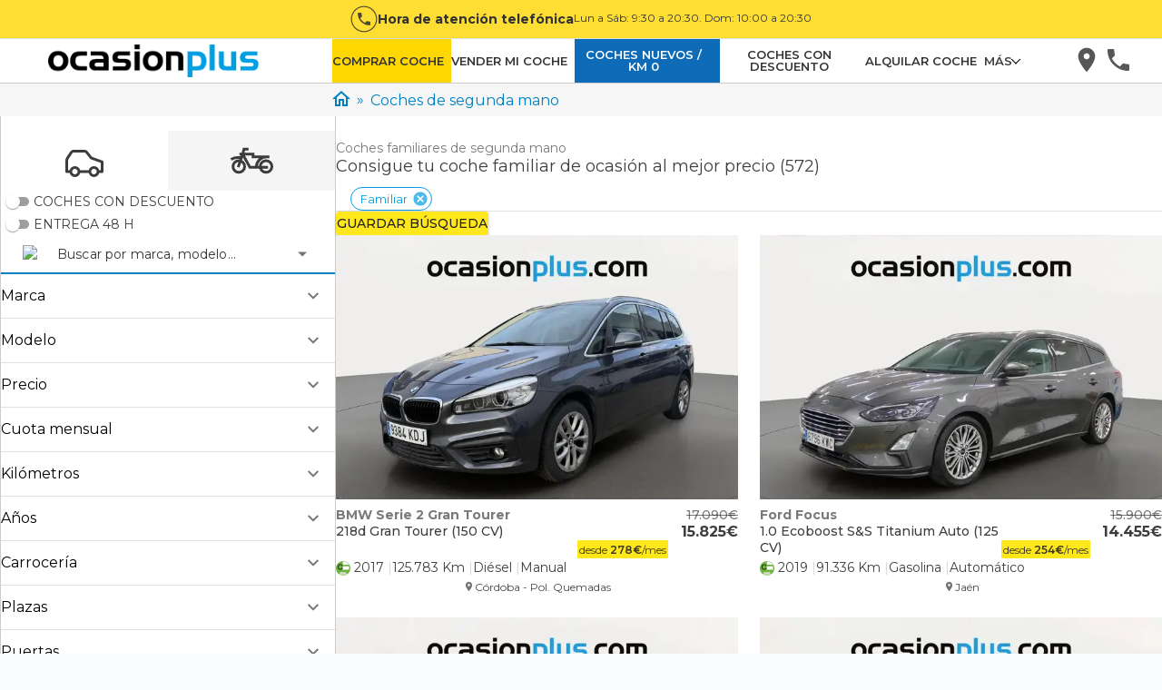

--- FILE ---
content_type: text/html; charset=utf-8
request_url: https://www.ocasionplus.com/coches-segunda-mano/familiar
body_size: 139507
content:
<!DOCTYPE html><html lang="es"><head><meta charSet="utf-8"/><meta name="viewport" content="width=device-width, initial-scale=1"/><link rel="preload" as="image" href="/hera/icons/filters/car.svg"/><link rel="preload" as="image" href="/hera/icons/filters/motorbike.svg"/><link rel="preload" as="image" href="https://img.ocasionplus.com/Ih1Ow2-aleON4FfrNvZTiMF9u6uJW9z2Iu1sQtGKQGQ/mobilex2ao_auto/aHR0cHM6Ly9mb3Rvcy5lc3RhdGljb3NtZi5jb20vZm90b3NfYW51bmNpb3MvMDAvMDkvMzIvNDIvMjYvMi94MDEuanBnPzE1MDIwMDgxOTgy" fetchPriority="high"/><link rel="preload" as="image" href="/icons/star-yellow.svg"/><link rel="preload" as="image" href="/icons/star-half-yellow.svg"/><link rel="stylesheet" href="/hera/_next/static/css/fe176cf07696735f.css" data-precedence="next"/><link rel="stylesheet" href="/hera/_next/static/css/414a0e04dd4d7824.css" data-precedence="next"/><link rel="stylesheet" href="/hera/_next/static/css/0572f222674ad7a2.css" data-precedence="next"/><link rel="stylesheet" href="/hera/_next/static/css/5c5e1c630bbe216a.css" data-precedence="next"/><link rel="stylesheet" href="/hera/_next/static/css/c66971e3f0bee438.css" data-precedence="next"/><link rel="stylesheet" href="/hera/_next/static/css/206e1aaa3500b127.css" data-precedence="next"/><link rel="stylesheet" href="/hera/_next/static/css/c214148a989159a6.css" data-precedence="next"/><link rel="stylesheet" href="/hera/_next/static/css/ecb3ffe7178cba56.css" data-precedence="next"/><link rel="stylesheet" href="/hera/_next/static/css/3de04136b3845ad1.css" data-precedence="next"/><link rel="stylesheet" href="/hera/_next/static/css/ddefb7ab82236211.css" data-precedence="next"/><link rel="stylesheet" href="/hera/_next/static/css/bfe261e9ea388dc1.css" data-precedence="next"/><link rel="stylesheet" href="/hera/_next/static/css/3f16eb44d0f71009.css" data-precedence="next"/><link rel="stylesheet" href="/hera/_next/static/css/55718c21824473cb.css" data-precedence="next"/><link rel="stylesheet" href="/hera/_next/static/css/a2a498516c557560.css" data-precedence="next"/><link rel="stylesheet" href="/hera/_next/static/css/1505642c2775ffaa.css" data-precedence="next"/><link rel="stylesheet" href="/hera/_next/static/css/c232c1239e41d21f.css" data-precedence="next"/><link rel="stylesheet" href="/hera/_next/static/css/7b54aa35e92f80a1.css" data-precedence="next"/><link rel="stylesheet" href="/hera/_next/static/css/4eb3e04b933ace97.css" data-precedence="next"/><link rel="stylesheet" href="/hera/_next/static/css/7e78690525a5d358.css" data-precedence="next"/><link rel="stylesheet" href="/hera/_next/static/css/d2a990dba749154e.css" data-precedence="next"/><link rel="stylesheet" href="/hera/_next/static/css/7cbf010b6a800eda.css" data-precedence="next"/><link rel="stylesheet" href="/hera/_next/static/css/f709c0d836d71af4.css" data-precedence="next"/><link rel="stylesheet" href="/hera/_next/static/css/35294294247eee9e.css" data-precedence="next"/><link rel="preload" as="script" fetchPriority="low" href="/hera/_next/static/chunks/webpack-a7d9facbaaa8f529.js"/><script src="/hera/_next/static/chunks/fd9d1056-4e69656e58c5a4b7.js" async=""></script><script src="/hera/_next/static/chunks/2117-1488bbf2e7227087.js" async=""></script><script src="/hera/_next/static/chunks/main-app-5294d1645fe5526e.js" async=""></script><script src="/hera/_next/static/chunks/app/(web)/@content/error-08271ae93a3dd692.js" async=""></script><script src="/hera/_next/static/chunks/app/(web)/@news/error-0734a4b14772b7a2.js" async=""></script><script src="/hera/_next/static/chunks/5878-4568af4a05e5b8fc.js" async=""></script><script src="/hera/_next/static/chunks/9867-24aa44817943fd05.js" async=""></script><script src="/hera/_next/static/chunks/8003-337a978b8f88656a.js" async=""></script><script src="/hera/_next/static/chunks/868-48ec6cd332684742.js" async=""></script><script src="/hera/_next/static/chunks/3450-55cc021195267749.js" async=""></script><script src="/hera/_next/static/chunks/2972-208412a2b73585ce.js" async=""></script><script src="/hera/_next/static/chunks/9567-9b495d198983d7fd.js" async=""></script><script src="/hera/_next/static/chunks/1322-125351717a021449.js" async=""></script><script src="/hera/_next/static/chunks/2874-61e30ea3acaac04c.js" async=""></script><script src="/hera/_next/static/chunks/app/(web)/@content/vehicle-list/%5Bslug%5D/%5B%5B...searchParams%5D%5D/page-5410f4a064da228c.js" async=""></script><script src="/hera/_next/static/chunks/app/(web)/@prefooter/error-f6355c8b6b0c509e.js" async=""></script><script src="/hera/_next/static/chunks/app/(web)/vehicle-list/%5Bslug%5D/%5B%5B...searchParams%5D%5D/@banner/error-1c826b02df335e79.js" async=""></script><script src="/hera/_next/static/chunks/9129-8274a75f80ca69d0.js" async=""></script><script src="/hera/_next/static/chunks/3557-587d4561f3a6b4d4.js" async=""></script><script src="/hera/_next/static/chunks/7490-84e3857f532107d0.js" async=""></script><script src="/hera/_next/static/chunks/4285-02206fffdd3a3d29.js" async=""></script><script src="/hera/_next/static/chunks/3411-30bab8902776bac6.js" async=""></script><script src="/hera/_next/static/chunks/654-2e3eff961716ad5c.js" async=""></script><script src="/hera/_next/static/chunks/8715-14f11070abbd0d41.js" async=""></script><script src="/hera/_next/static/chunks/8865-bde506390bfd0b0b.js" async=""></script><script src="/hera/_next/static/chunks/1517-ebca4c36ce54fcf8.js" async=""></script><script src="/hera/_next/static/chunks/app/(web)/layout-e0e4b78a5e3ca628.js" async=""></script><script src="/hera/_next/static/chunks/9501-5bd042a275549146.js" async=""></script><script src="/hera/_next/static/chunks/5106-935ec1f50ad93a28.js" async=""></script><script src="/hera/_next/static/chunks/3906-b0c415252e48bf45.js" async=""></script><script src="/hera/_next/static/chunks/1108-c531295959b9cc16.js" async=""></script><script src="/hera/_next/static/chunks/2248-a94908944d7c21ea.js" async=""></script><script src="/hera/_next/static/chunks/2474-087897dd2d95fcae.js" async=""></script><script src="/hera/_next/static/chunks/app/(web)/page-11aef590b2e3a3c7.js" async=""></script><script src="/hera/_next/static/chunks/8183-a47a6281cfdc5f99.js" async=""></script><script src="/hera/_next/static/chunks/app/(web)/vehicle-list/%5Bslug%5D/%5B%5B...searchParams%5D%5D/page-a78c952138bbcc3a.js" async=""></script><script src="/hera/_next/static/chunks/app/(web)/error-3744f463822f2d4d.js" async=""></script><script src="/hera/_next/static/chunks/8369-2e53aec38157eefe.js" async=""></script><script src="/hera/_next/static/chunks/app/layout-91a65edebec7c994.js" async=""></script><script src="/hera/_next/static/chunks/app/not-found-fb8d63f458a1f535.js" async=""></script><script src="/hera/_next/static/chunks/4565-ee2b91d9eb40ee0b.js" async=""></script><script src="/hera/_next/static/chunks/app/(web)/@prefooter/vehicle-list/%5Bslug%5D/%5B%5B...searchParams%5D%5D/page-90acb44449759f2a.js" async=""></script><link rel="preload" href="/hera/_next/static/css/8f717a659c3979eb.css" as="style"/><link rel="preload" href="/hera/_next/static/css/85d6be1b3ffab715.css" as="style"/><link rel="preload" href="/hera/_next/static/css/ffb037273cbb28b6.css" as="style"/><link rel="preload" href="https://try.abtasty.com/7aceeab23e9a1e4806c51bcc10200024.js" as="script"/><link rel="preload" href="https://www.googletagmanager.com/gtm.js?id=GTM-5WCK7B" as="script"/><link rel="preload" href="https://widget.trustpilot.com/bootstrap/v5/tp.widget.bootstrap.min.js" as="script"/><title>Coches Familiares Segunda Mano🥇OCASIONPLUS</title><meta name="description" content="Ven a Vernos y Descubre Ofertas Increíbles en Coches Familiares de Ocasión y km0. ✔ 15 días o 1.000km de prueba. ✔100 Centros en España."/><meta name="robots" content="index, follow"/><link rel="canonical" href="https://www.ocasionplus.com/coches-segunda-mano/familiar"/><meta name="google-site-verification" content="rlR3M_rUE16pz3dAwBibWZNgPYBmNBkr4gsLZK1oxVw"/><meta property="og:title" content="Coches Familiares Segunda Mano🥇OCASIONPLUS"/><meta property="og:description" content="Ven a Vernos y Descubre Ofertas Increíbles en Coches Familiares de Ocasión y km0. ✔ 15 días o 1.000km de prueba. ✔100 Centros en España."/><meta property="og:url" content="https://www.ocasionplus.com/coches-segunda-mano?utm_source=referer_social&amp;utm_medium=og_tcards&amp;utm_campaign=opengraph"/><meta property="og:site_name" content="OcasionPlus"/><meta property="og:image" content="https://img.ocasionplus.com/Ih1Ow2-aleON4FfrNvZTiMF9u6uJW9z2Iu1sQtGKQGQ/mobilex2ao_auto/aHR0cHM6Ly9mb3Rvcy5lc3RhdGljb3NtZi5jb20vZm90b3NfYW51bmNpb3MvMDAvMDkvMzIvNDIvMjYvMi94MDEuanBnPzE1MDIwMDgxOTgy"/><meta property="og:image:width" content="800"/><meta property="og:image:height" content="600"/><meta property="og:image:alt" content="General"/><meta property="og:type" content="website"/><meta name="twitter:card" content="summary_large_image"/><meta name="twitter:site" content="@ocasionplus"/><meta name="twitter:title" content="Coches Familiares Segunda Mano🥇OCASIONPLUS"/><meta name="twitter:description" content="Ven a Vernos y Descubre Ofertas Increíbles en Coches Familiares de Ocasión y km0. ✔ 15 días o 1.000km de prueba. ✔100 Centros en España."/><meta name="twitter:image" content="https://img.ocasionplus.com/Ih1Ow2-aleON4FfrNvZTiMF9u6uJW9z2Iu1sQtGKQGQ/mobilex2ao_auto/aHR0cHM6Ly9mb3Rvcy5lc3RhdGljb3NtZi5jb20vZm90b3NfYW51bmNpb3MvMDAvMDkvMzIvNDIvMjYvMi94MDEuanBnPzE1MDIwMDgxOTgy"/><meta name="twitter:image:width" content="800"/><meta name="twitter:image:height" content="600"/><meta name="twitter:image:alt" content="General"/><link rel="shortcut icon" href="/favicon.ico" type="image/x-icon"/><link rel="icon" href="/favicon.ico" type="image/x-icon"/><link rel="icon" href="/favicon-32x32.webp" type="image/webp" sizes="32x32"/><link rel="icon" href="/favicon-194x194.webp" type="image/webp" sizes="194x194"/><link rel="icon" href="/android-chrome-192x192.webp" type="image/webp" sizes="192x192"/><link rel="icon" href="/favicon-16x16.webp" type="image/webp" sizes="16x16"/><link rel="apple-touch-icon" href="/apple-touch-icon.webp" sizes="180x180"/><meta name="next-size-adjust"/><script src="/hera/_next/static/chunks/polyfills-42372ed130431b0a.js" noModule=""></script></head><body><div class="__variable_4d0e2a root-layout_layout__N_N17"><div class="layout_wrapper__c2FDv"><script>(self.__next_s=self.__next_s||[]).push(["https://try.abtasty.com/7aceeab23e9a1e4806c51bcc10200024.js",{"type":"text/javascript"}])</script><!--$!--><template data-dgst="BAILOUT_TO_CLIENT_SIDE_RENDERING"></template><!--/$--><div><nav class="" id="topIdToScroll" role="header"><div class="TelephoneAttentionButton__container"><svg viewBox="0 0 26 26" id="i-phone-border" width="30" height="30" stroke="none" stroke-linecap="round" stroke-linejoin="round" stroke-width="6.25%" xmlns="http://www.w3.org/2000/svg" fill="#333"><path d="M9.41333 12.1933C10.3733 14.08 11.92 15.6267 13.8067 16.5867L15.2733 15.12C15.46 14.9333 15.72 14.88 15.9533 14.9533C16.7 15.2 17.5 15.3333 18.3333 15.3333C18.5101 15.3333 18.6797 15.4036 18.8047 15.5286C18.9298 15.6536 19 15.8232 19 16V18.3333C19 18.5101 18.9298 18.6797 18.8047 18.8047C18.6797 18.9298 18.5101 19 18.3333 19C15.3275 19 12.4449 17.806 10.3195 15.6805C8.19404 13.5551 7 10.6725 7 7.66667C7 7.48986 7.07024 7.32029 7.19526 7.19526C7.32029 7.07024 7.48986 7 7.66667 7H10C10.1768 7 10.3464 7.07024 10.4714 7.19526C10.5964 7.32029 10.6667 7.48986 10.6667 7.66667C10.6667 8.5 10.8 9.3 11.0467 10.0467C11.12 10.28 11.0667 10.54 10.88 10.7267L9.41333 12.1933Z" fill="#333" fill-opacity="0.87"></path><path fill-rule="evenodd" clip-rule="evenodd" d="M0.5 13C0.5 6.09644 6.09644 0.5 13 0.5C19.9036 0.5 25.5 6.09644 25.5 13C25.5 19.9036 19.9036 25.5 13 25.5C6.09644 25.5 0.5 19.9036 0.5 13ZM13 1.5C6.64873 1.5 1.5 6.64873 1.5 13C1.5 19.3513 6.64873 24.5 13 24.5C19.3513 24.5 24.5 19.3513 24.5 13C24.5 6.64873 19.3513 1.5 13 1.5Z" fill="#333" fill-opacity="0.87"></path></svg><div class="TelephoneAttentionButton__content"><span class="TelephoneAttentionButton__mainText">Hora de atención telefónica</span><span class="TelephoneAttentionButton__secondaryText">Lun a Sáb: 9:30 a 20:30. Dom: 10:00 a 20:30</span></div></div><div role="slider-panel" class="SliderPanel__container SliderPanel__hide SliderPanel__grey"><button type="button" class="IconClose__container IconClose__grey"><svg id="i-close" viewBox="0 0 32 32" width="20" height="20" fill="none" stroke="currentcolor" stroke-linecap="round" stroke-linejoin="round" stroke-width="3%"><path d="M2 30 L30 2 M30 30 L2 2"></path></svg></button><div class="MenuPanelSlider__content"><ul class="MenuPanelSlider__container"><li style="background-color:gold" class="ItemsList__link-menu-slider ItemsList__border ItemsList__hover-lightgrey"><a class="Link__link-menu-slider Link__grey" href="https://www.ocasionplus.com/coches-segunda-mano" title="Comprar coche" target="_self" rel="noopener" style="font-weight:600;justify-content:center">COMPRAR COCHE</a></li><li class="ItemsList__link-menu-slider ItemsList__border ItemsList__hover-lightgrey ItemsList__isHover"><a class="Link__link-menu-slider Link__grey" href="https://www.ocasionplus.com/vender-mi-coche" title="Vender mi coche" target="_self" rel="noopener" style="font-weight:600;justify-content:center">VENDER MI COCHE</a></li><li style="background-color:var(--color-darkblue)" class="ItemsList__link-menu-slider ItemsList__border ItemsList__hover-lightgrey"><a class="Link__link-menu-slider Link__grey" href="https://www.ocasionplus.com/coches-nuevos" title="Coches nuevos / KM 0" target="_self" rel="noopener" style="font-weight:600;justify-content:center;color:#FFF">COCHES NUEVOS / KM 0</a></li><li class="ItemsList__link-menu-slider ItemsList__border ItemsList__hover-lightgrey ItemsList__isHover"><a class="Link__link-menu-slider Link__grey" href="https://www.ocasionplus.com/coches-segunda-mano/ofertas-especiales" title="COCHES CON DESCUENTO" target="_self" rel="noopener" style="font-weight:600;justify-content:center">COCHES CON DESCUENTO</a></li><li class="ItemsList__link-menu-slider ItemsList__border ItemsList__hover-lightgrey ItemsList__isHover"><a class="Link__link-menu-slider Link__grey" href="https://rentalplus.es" title="Alquilar coche" target="_blank" rel="noopener" style="font-weight:600;justify-content:center">ALQUILAR COCHE - RentalPlus.es</a></li><li class="ItemsList__link-menu-slider ItemsList__border ItemsList__hover-lightgrey ItemsList__isHover"><a class="Link__link-menu-slider Link__grey" href="/vender-mi-caravana" title="Vender mi caravana" target="_self" rel="noopener" style="font-weight:600;justify-content:center">VENDER MI CARAVANA / CAMPER</a></li><li class="ItemsList__link-menu-slider ItemsList__border ItemsList__hover-lightgrey ItemsList__isHover"><a class="Link__link-menu-slider Link__grey" href="https://www.ocasionplus.com/coches-segunda-mano/camper" title="Comprar caravana" target="_self" rel="noopener" style="font-weight:600;justify-content:center">COMPRAR CARAVANA / CAMPER</a></li><li class="ItemsList__link-menu-slider ItemsList__border ItemsList__hover-lightgrey ItemsList__isHover"><a class="Link__link-menu-slider Link__grey" href="https://www.ocasionplus.com/motos-segunda-mano" title="Comprar moto" target="_self" rel="noopener" style="font-weight:600;justify-content:center">COMPRAR MOTO</a></li><li class="ItemsList__link-menu-slider ItemsList__border ItemsList__hover-lightgrey ItemsList__isHover"><a class="Link__link-menu-slider Link__grey" href="https://www.ocasionplus.com/vender-mi-moto" title="Vender mi moto" target="_self" rel="noopener" style="font-weight:600;justify-content:center">VENDER MI MOTO</a></li><li class="ItemsList__link-menu-slider ItemsList__border ItemsList__hover-lightgrey ItemsList__isHover"><a class="Link__link-menu-slider Link__grey" href="https://www.ocasionplus.com/trabaja-con-nosotros" title="Trabaja con nosotros" target="_self" rel="noopener" style="font-weight:600;justify-content:center">TRABAJAR CON NOSOTROS</a></li><li class="ItemsList__link-menu-slider ItemsList__border ItemsList__hover-lightgrey ItemsList__isHover"><a class="Link__link-menu-slider Link__grey" href="https://www.ocasionplus.com/coches-segunda-mano/coches-para-profesionales" title="Coches para profesionales" target="_self" rel="noopener" style="font-weight:600;justify-content:center">COCHES PARA PROFESIONALES</a></li><li class="ItemsList__link-menu-slider ItemsList__border ItemsList__hover-lightgrey ItemsList__isHover"><a class="Link__link-menu-slider Link__grey" href="https://www.ocasionplus.com/ocasionplus-opiniones-vender" title="Opiniones venta" target="_self" rel="noopener" style="font-weight:600;justify-content:center">OPINIONES VENTA</a></li><li class="ItemsList__link-menu-slider ItemsList__border ItemsList__hover-lightgrey ItemsList__isHover"><a class="Link__link-menu-slider Link__grey" href="https://www.ocasionplus.com/vender-flota" title="Vende tu flota" target="_self" rel="noopener" style="font-weight:600;justify-content:center">VENDE TU FLOTA</a></li><li class="ItemsList__link-menu-slider ItemsList__border ItemsList__hover-lightgrey ItemsList__isHover"><a class="Link__link-menu-slider Link__grey" href="https://www.ocasionplus.com/vende-alquila-nave" title="Vende/Alquila tu nave" target="_self" rel="noopener" style="font-weight:600;justify-content:center">VENDE/ALQUILA TU NAVE</a></li><li class="ItemsList__link-menu-slider ItemsList__border ItemsList__hover-lightgrey ItemsList__isHover"><a class="Link__link-menu-slider Link__grey" href="https://www.ocasionplus.com/faq" title="FAQs" target="_self" rel="noopener" style="font-weight:600;justify-content:center">FAQs</a></li><li class="ItemsList__link-menu-slider ItemsList__border ItemsList__hover-lightgrey ItemsList__isHover"><a class="Link__link-menu-slider Link__grey" href="https://www.ocasionplus.com/contacto" title="Atencion al cliente" target="_self" rel="noopener" style="font-weight:600;justify-content:center">ATENCIÓN AL CLIENTE</a></li></ul></div></div><div role="backdrop" class="SliderPanel__backDrop SliderPanel__hide"></div><nav class="Navigation__container Navigation__border"><div class="Navigation__content Navigation__centered Navigation__item_menu_button" style="max-width:1504px"><button role="button-buguer" class="ButtonBurguer__container ButtonBurguer__blackContainer"><div class="ButtonBurguer__content ButtonBurguer__blackContent"><span></span><span></span><span></span></div></button><a href="https://www.ocasionplus.com" class="Logo__logo"><img src="[data-uri]" class="Logo__ocasionplus" alt="OcasionPlus - coches de segunda mano" width="277px" height="43px"/></a><ul class="Menu__container Menu__hide"><li style="background-color:gold" class="ItemsList__link-menu ItemsList__maxWidth ItemsList__hover-lightgrey ItemsList__onlyDesktop"><a class="Link__link-menu Link__grey Link__withPadding" href="https://www.ocasionplus.com/coches-segunda-mano" title="Comprar coche" target="_self" rel="noopener">COMPRAR COCHE</a></li><li class="ItemsList__link-menu ItemsList__maxWidth ItemsList__hover-lightgrey ItemsList__onlyDesktop ItemsList__isHover"><a class="Link__link-menu Link__grey Link__withPadding" href="https://www.ocasionplus.com/vender-mi-coche" title="Vender mi coche" target="_self" rel="noopener">VENDER MI COCHE</a></li><li style="background-color:var(--color-darkblue)" class="ItemsList__link-menu ItemsList__maxWidth ItemsList__hover-lightgrey ItemsList__onlyDesktop"><a class="Link__link-menu Link__grey Link__withPadding" href="https://www.ocasionplus.com/coches-nuevos" title="Coches nuevos / KM 0" target="_self" rel="noopener" style="color:#FFF">COCHES NUEVOS / KM 0</a></li><li class="ItemsList__link-menu ItemsList__maxWidth ItemsList__hover-lightgrey ItemsList__onlyDesktop ItemsList__isHover"><a class="Link__link-menu Link__grey Link__withPadding" href="https://www.ocasionplus.com/coches-segunda-mano/ofertas-especiales" title="COCHES CON DESCUENTO" target="_self" rel="noopener">COCHES CON DESCUENTO</a></li><li class="ItemsList__link-menu ItemsList__maxWidth ItemsList__hover-lightgrey ItemsList__onlyDesktop ItemsList__isHover"><a class="Link__link-menu Link__grey Link__withPadding" href="https://rentalplus.es" title="Alquilar coche" target="_blank" rel="noopener">ALQUILAR COCHE</a></li><li class="ItemsList__link-menu ItemsList__maxWidth ItemsList__hover-lightgrey ItemsList__onlyDesktop ItemsList__isHover"><div class="MoreItem__moreTag"><div class="MoreItem__moreTitle"><span class="MoreItem__moreTitleText">MÁS</span><span class="MoreItem__caret MoreItem__caretDown"></span></div><ul class="MoreItem__list"><li class="ItemsList__link-menu ItemsList__hover-lightgrey ItemsList__onlyDesktop ItemsList__isHover"><a class="Link__link-menu Link__grey Link__withPadding" href="https://www.ocasionplus.com/motos-segunda-mano" title="Comprar moto" target="_self" rel="noopener">COMPRAR MOTO</a></li><li class="ItemsList__link-menu ItemsList__hover-lightgrey ItemsList__onlyDesktop ItemsList__isHover"><a class="Link__link-menu Link__grey Link__withPadding" href="https://www.ocasionplus.com/vender-mi-moto" title="Vender mi moto" target="_self" rel="noopener">VENDER MI MOTO</a></li><li class="ItemsList__link-menu ItemsList__hover-lightgrey ItemsList__onlyDesktop ItemsList__isHover"><a class="Link__link-menu Link__grey Link__withPadding" href="https://www.ocasionplus.com/coches-segunda-mano/camper" title="Comprar caravana" target="_self" rel="noopener">COMPRAR CARAVANA / CAMPER</a></li><li class="ItemsList__link-menu ItemsList__hover-lightgrey ItemsList__onlyDesktop ItemsList__isHover"><a class="Link__link-menu Link__grey Link__withPadding" href="/vender-mi-caravana" title="Vender mi caravana" target="_self" rel="noopener">VENDER MI CARAVANA / CAMPER</a></li><li class="ItemsList__link-menu ItemsList__hover-lightgrey ItemsList__onlyDesktop ItemsList__isHover"><a class="Link__link-menu Link__grey Link__withPadding" href="https://www.ocasionplus.com/trabaja-con-nosotros" title="Trabaja con nosotros" target="_self" rel="noopener">TRABAJAR CON NOSOTROS</a></li><li class="ItemsList__link-menu ItemsList__hover-lightgrey ItemsList__onlyDesktop ItemsList__isHover"><a class="Link__link-menu Link__grey Link__withPadding" href="https://www.ocasionplus.com/coches-segunda-mano/coches-para-profesionales" title="Coches para profesionales" target="_self" rel="noopener">COCHES PARA PROFESIONALES</a></li><li class="ItemsList__link-menu ItemsList__hover-lightgrey ItemsList__onlyDesktop ItemsList__isHover"><a class="Link__link-menu Link__grey Link__withPadding" href="https://www.ocasionplus.com/faq" title="FAQs" target="_self" rel="noopener">FAQs</a></li><li class="ItemsList__link-menu ItemsList__hover-lightgrey ItemsList__onlyDesktop ItemsList__isHover"><a class="Link__link-menu Link__grey Link__withPadding" href="https://www.ocasionplus.com/ocasionplus-opiniones-comprar" title="Opiniones compra" target="_self" rel="noopener">OPINIONES COMPRA</a></li><li class="ItemsList__link-menu ItemsList__hover-lightgrey ItemsList__onlyDesktop ItemsList__isHover"><a class="Link__link-menu Link__grey Link__withPadding" href="https://www.ocasionplus.com/ocasionplus-opiniones-vender" title="Opiniones venta" target="_self" rel="noopener">OPINIONES VENTA</a></li><li class="ItemsList__link-menu ItemsList__hover-lightgrey ItemsList__onlyDesktop ItemsList__isHover"><a class="Link__link-menu Link__grey Link__withPadding" href="https://www.ocasionplus.com/vender-flota" title="Vende tu flota" target="_self" rel="noopener">VENDE TU FLOTA</a></li><li class="ItemsList__link-menu ItemsList__hover-lightgrey ItemsList__onlyDesktop ItemsList__isHover"><a class="Link__link-menu Link__grey Link__withPadding" href="https://www.ocasionplus.com/vende-alquila-nave" title="Vende/Alquila tu nave" target="_self" rel="noopener">VENDE/ALQUILA TU NAVE</a></li><li class="ItemsList__link-menu ItemsList__hover-lightgrey ItemsList__onlyDesktop ItemsList__isHover"><a class="Link__link-menu Link__grey Link__withPadding" href="https://www.ocasionplus.com/contacto" title="Atención al cliente" target="_self" rel="noopener">ATENCIÓN AL CLIENTE</a></li></ul></div></li></ul><ul class="Menu__container Menu__menu-button"><li class="ItemsList__hover-lightgrey ItemsList__isHover"><a class="Link__menu-button Link__grey" href="https://www.ocasionplus.com/concesionarios" title="Concesionarios" target="_self" rel="noopener"><svg width="35" height="35" stroke="none" xmlns="http://www.w3.org/2000/svg" viewBox="0 0 35 35"><path d="M15.9974 2.66797C10.8374 2.66797 6.66406 6.8413 6.66406 12.0013C6.66406 19.0013 15.9974 29.3346 15.9974 29.3346C15.9974 29.3346 25.3307 19.0013 25.3307 12.0013C25.3307 6.8413 21.1574 2.66797 15.9974 2.66797ZM15.9974 15.3346C14.1574 15.3346 12.6641 13.8413 12.6641 12.0013C12.6641 10.1613 14.1574 8.66797 15.9974 8.66797C17.8374 8.66797 19.3307 10.1613 19.3307 12.0013C19.3307 13.8413 17.8374 15.3346 15.9974 15.3346Z" fill="rgba(33, 33, 33, 0.87)" fill-opacity="0.87"></path></svg></a></li><li class="ItemsList__hover-lightgrey ItemsList__isHover"><div role="button-phone" class="ServiceItem__containerIcon"><svg xmlns="http://www.w3.org/2000/svg" id="i-phone" width="35" height="35" stroke="none" stroke-linecap="round" stroke-linejoin="round" stroke-width="6.25%" viewBox="0 0 35 35" fill="rgba(33, 33, 33, 0.87)"><path d="M8.82667 14.3906C10.7467 18.1639 13.84 21.2572 17.6133 23.1772L20.5467 20.2439C20.92 19.8706 21.44 19.7639 21.9067 19.9106C23.4 20.4039 25 20.6706 26.6667 20.6706C27.0203 20.6706 27.3594 20.8111 27.6095 21.0611C27.8595 21.3111 28 21.6503 28 22.0039V26.6706C28 27.0242 27.8595 27.3633 27.6095 27.6134C27.3594 27.8634 27.0203 28.0039 26.6667 28.0039C20.6551 28.0039 14.8897 25.6158 10.6389 21.365C6.38809 17.1142 4 11.3488 4 5.33724C4 4.98362 4.14048 4.64448 4.39052 4.39443C4.64057 4.14438 4.97971 4.00391 5.33333 4.00391H10C10.3536 4.00391 10.6928 4.14438 10.9428 4.39443C11.1929 4.64448 11.3333 4.98362 11.3333 5.33724C11.3333 7.00391 11.6 8.60391 12.0933 10.0972C12.24 10.5639 12.1333 11.0839 11.76 11.4572L8.82667 14.3906Z" fill="rgba(33, 33, 33, 0.87)" fill-opacity="0.87"></path></svg></div></li></ul></div></nav></nav></div><div class="car-list_carsList__iu7WG"><div class="ContentFull_contentFull__Usznc car-list_breadcrumbContainer__1wWWt"><div class="car-list_breadcrumbFakeColumn__qlVLi"></div><ul class="Breadcrumb_breadcrumb__w6hWb"><li><a href="/"><span class="flex-column Breadcrumb_icon__Ll_q1"><img alt="Home" data-test="" loading="lazy" width="20" height="17" decoding="async" data-nimg="1" class="icon_icon__EUcfw" style="color:transparent" src="/hera/icons/home.svg"/></span></a></li><li><a href="/coches-segunda-mano"><span>Coches de segunda mano</span></a></li></ul><script type="application/ld+json">{"@context":"https://schema.org","@type":"BreadcrumbList","itemListElement":[{"@type":"ListItem","position":1,"name":"Home","item":"https://www.ocasionplus.com/"},{"@type":"ListItem","position":2,"name":"Coches de segunda mano","item":"https://www.ocasionplus.com/coches-segunda-mano"}]}</script></div><div></div><div class="filteredVehiclesList_containerList__h2ICi"><div class="filteredVehiclesList_filter__RSArQ filteredVehiclesList_sticky__aX9Bk"><div class="gridFilters_gridFilters__unm2i filteredVehiclesList_filtersGrid__jPux9"><div data-test="filters-tabs" class="gridFilters_filterTabs__G_3hY"><div class="tabs_container__7F14i gridFilters_tabsContainer__io1Xo"><div class="tabs_containerTabs__gx8mS"><button class="button_button__w3yzX button_contained__kzhLg gridFilters_tab__dp6YS tabs_tab__go2x1 gridFilters_activeTab__SthLS tabs_activeTab__3M5RS" type="button"><img class="" src="/hera/icons/filters/car.svg" alt="CAR icon tab"/></button><button class="button_button__w3yzX button_contained__kzhLg gridFilters_tab__dp6YS tabs_tab__go2x1" type="button"><img class="" src="/hera/icons/filters/motorbike.svg" alt="MOTORBIKE icon tab"/></button></div></div><div data-test="filters-options" class="gridFilters_filtersContainer__VoL08"><div class="gridFilters_filtersSwitch__tIlqk"><div data-test="filter-switch-flashOffers"><div class=""><span class="switchFilters_switchGroupInput__nQk8v"><div class="InputSwitch_toggleBackground__R9TVU"><input id="form-input-flashOffers" class="InputSwitch_toggle__q6zt1" type="checkbox" name="flashOffers" value="false"/></div><label class="label" for="form-input-flashOffers">COCHES CON DESCUENTO</label></span><span class="InputSwitch_errorLabel__L0M_S" data-test="undefined-label-error"></span></div></div><div data-test="filter-switch-fastDelivery"><div class=""><span class="switchFilters_switchGroupInput__nQk8v"><div class="InputSwitch_toggleBackground__R9TVU"><input id="form-input-fastDelivery" class="InputSwitch_toggle__q6zt1" type="checkbox" name="fastDelivery" value="false"/></div><label class="label" for="form-input-fastDelivery">Entrega 48 h</label></span><span class="InputSwitch_errorLabel__L0M_S" data-test="undefined-label-error"></span></div></div></div><div class="searchText_container__LYGpT"><div class="InputSelectPlaceholder_input__28uRh"><div><style data-emotion="css 15urw4n-container">.css-15urw4n-container{position:relative;box-sizing:border-box;margin-top:var(--input-select-placeholder-margin-top, 5;};}</style><div class="searchText_inputSelect__Y3fub css-15urw4n-container" id="form-input-searchText"><style data-emotion="css 7pg0cj-a11yText">.css-7pg0cj-a11yText{z-index:9999;border:0;clip:rect(1px, 1px, 1px, 1px);height:1px;width:1px;position:absolute;overflow:hidden;padding:0;white-space:nowrap;}</style><span id="react-select-select-searchText-live-region" class="css-7pg0cj-a11yText"></span><span aria-live="polite" aria-atomic="false" aria-relevant="additions text" role="log" class="css-7pg0cj-a11yText"></span><style data-emotion="css 1ejdqkf-control">.css-1ejdqkf-control{-webkit-align-items:center;-webkit-box-align:center;-ms-flex-align:center;align-items:center;cursor:default;display:-webkit-box;display:-webkit-flex;display:-ms-flexbox;display:flex;-webkit-box-flex-wrap:wrap;-webkit-flex-wrap:wrap;-ms-flex-wrap:wrap;flex-wrap:wrap;-webkit-box-pack:justify;-webkit-justify-content:space-between;justify-content:space-between;min-height:38px;outline:0!important;position:relative;-webkit-transition:all 100ms;transition:all 100ms;background-color:hsl(0, 0%, 100%);border-color:hsl(0, 0%, 80%);border-radius:4px;border-style:solid;border-width:1px;box-sizing:border-box;-webkit-box-flex-flow:row nowrap;-webkit-flex-flow:row nowrap;-ms-flex-flow:row nowrap;flex-flow:row nowrap;gap:var(--input-select-option-label-gap, 4px);-webkit-align-content:center;-ms-flex-line-pack:center;align-content:center;padding-left:var(--input-select-padding-left, 16px);padding-right:var(--input-select-padding-right, 16px);}.css-1ejdqkf-control:hover{border-color:hsl(0, 0%, 70%);}</style><div class="CustomControlImage_standard__NVua_ css-1ejdqkf-control"><style data-emotion="css 1c26u14-placeholder">.css-1c26u14-placeholder{grid-area:1/1/2/3;color:var(--input-select-placeholder-color, rgba(33, 33, 33, 0.60));margin-left:2px;margin-right:2px;box-sizing:border-box;position:absolute;display:-webkit-box;display:-webkit-flex;display:-ms-flexbox;display:flex;top:0;left:10px;margin:auto;-webkit-transition:all 100ms ease;transition:all 100ms ease;-webkit-transform:translate(0, -8px);-moz-transform:translate(0, -8px);-ms-transform:translate(0, -8px);transform:translate(0, -8px);font-size:var(--input-select-placeholder-fontSize-animated, 12px);padding-inline:2px;z-index:1;background:var(--input-select-placeholder-background, #fff);line-height:normal;}</style><div class="css-1c26u14-placeholder"></div><div class="CustomControlImage_imageInput__K9t_T"><span class="flex-column searchText_icon__Rl__D"><img alt="location" data-test="" loading="lazy" width="20" height="20" decoding="async" data-nimg="1" class="icon_icon__EUcfw" style="color:transparent" src="/hera/icons/search.svg"/></span><style data-emotion="css 1nhf7c1">.css-1nhf7c1{-webkit-align-items:center;-webkit-box-align:center;-ms-flex-align:center;align-items:center;display:grid;-webkit-flex:1;-ms-flex:1;flex:1;-webkit-box-flex-wrap:wrap;-webkit-flex-wrap:wrap;-ms-flex-wrap:wrap;flex-wrap:wrap;-webkit-overflow-scrolling:touch;position:relative;overflow:visible;padding:2px 8px;box-sizing:border-box;z-index:2;}</style><div class="css-1nhf7c1"><style data-emotion="css wnytxk-singleValue">.css-wnytxk-singleValue{grid-area:1/1/2/3;max-width:100%;overflow:hidden;text-overflow:ellipsis;white-space:nowrap;color:hsl(0, 0%, 20%);margin-left:2px;margin-right:2px;box-sizing:border-box;grid-column:1/2;grid-row:1/2;-webkit-align-items:center;-webkit-box-align:center;-ms-flex-align:center;align-items:center;gap:var(--input-select-option-label-gap, 4px);padding-block:var(--input-select-padding-selected, 2px);}</style><div class="css-wnytxk-singleValue">Buscar por marca, modelo...</div><style data-emotion="css 1it7oy9">.css-1it7oy9{visibility:visible;-webkit-flex:1 1 auto;-ms-flex:1 1 auto;flex:1 1 auto;display:inline-grid;grid-area:1/1/2/3;grid-template-columns:0 min-content;margin:2px;padding-bottom:2px;padding-top:2px;color:hsl(0, 0%, 20%);box-sizing:border-box;grid-column:1/2;grid-row:1/2;}.css-1it7oy9:after{content:attr(data-value) " ";visibility:hidden;white-space:pre;grid-area:1/2;font:inherit;min-width:2px;border:0;margin:0;outline:0;padding:0;}</style><div class="css-1it7oy9" data-value=""><input class="" style="label:input;color:inherit;background:0;opacity:1;width:100%;grid-area:1 / 2;font:inherit;min-width:2px;border:0;margin:0;outline:0;padding:0" autoCapitalize="none" autoComplete="off" autoCorrect="off" id="select-input-searchText" spellCheck="false" tabindex="0" type="text" aria-autocomplete="list" aria-expanded="false" aria-haspopup="true" role="combobox" aria-activedescendant="" value=""/></div></div><style data-emotion="css 1wy0on6">.css-1wy0on6{-webkit-align-items:center;-webkit-box-align:center;-ms-flex-align:center;align-items:center;-webkit-align-self:stretch;-ms-flex-item-align:stretch;align-self:stretch;display:-webkit-box;display:-webkit-flex;display:-ms-flexbox;display:flex;-webkit-flex-shrink:0;-ms-flex-negative:0;flex-shrink:0;box-sizing:border-box;}</style><div class="css-1wy0on6"><style data-emotion="css 1hyfx7x">.css-1hyfx7x{display:none;}</style><span class="css-1hyfx7x"></span><style data-emotion="css 1xc3v61-indicatorContainer">.css-1xc3v61-indicatorContainer{display:-webkit-box;display:-webkit-flex;display:-ms-flexbox;display:flex;-webkit-transition:color 150ms;transition:color 150ms;color:hsl(0, 0%, 80%);padding:8px;box-sizing:border-box;}.css-1xc3v61-indicatorContainer:hover{color:hsl(0, 0%, 60%);}</style><div class="css-1xc3v61-indicatorContainer" aria-hidden="true"><img src="data:image/svg+xml,%3csvg width=&#x27;24&#x27; height=&#x27;24&#x27; viewBox=&#x27;0 0 24 24&#x27; fill=&#x27;none&#x27; xmlns=&#x27;http://www.w3.org/2000/svg&#x27;%3e %3cg id=&#x27;ArrowDropDownFilled&#x27;%3e %3cpath id=&#x27;Vector&#x27; d=&#x27;M7 9.5L12 14.5L17 9.5H7Z&#x27; fill=&#x27;black&#x27; fill-opacity=&#x27;0.54&#x27;/%3e %3c/g%3e %3c/svg%3e" alt="quote" width="24" height="24"/></div></div></div></div><input type="hidden" name="searchText" value=""/></div></div><span class="InputSelect_errorLabel__aNIQy" data-test="undefined-label-error"></span></div></div><div class="dropdownFilters_dropdownContainer__iHQes"><div class="dropdownFilters_dropdownItem__pAWVD" data-test="filter-dropdown-brand"><div class="Dropdown_container__uZqDs"><div aria-hidden="true" class="Dropdown_titleContainer__gypzE dropdownFilters_dropdown__C1g48 Dropdown_pointer__YvGRw"><p class="Dropdown_title__i_cd2 dropdownFilters_dropdownTitle__byIa7">Marca</p><span class="Dropdown_buttonIcon__QxQan dropdownFilters_icon__Ztj1s"><img class="Dropdown_icon__5GYY_" width="24" height="24" alt="Arrow icon" src="data:image/svg+xml,%3csvg width=&#x27;24&#x27; height=&#x27;24&#x27; viewBox=&#x27;0 0 24 24&#x27; fill=&#x27;none&#x27; xmlns=&#x27;http://www.w3.org/2000/svg&#x27;%3e %3cg id=&#x27;ExpandMoreFilled&#x27;%3e %3cpath id=&#x27;Vector&#x27; d=&#x27;M16.59 8.29688L12 12.8769L7.41 8.29688L6 9.70687L12 15.7069L18 9.70687L16.59 8.29688Z&#x27; fill=&#x27;black&#x27; fill-opacity=&#x27;0.54&#x27; /%3e %3c/g%3e %3c/svg%3e"/></span></div><div style="overflow:hidden;transition:height 290ms cubic-bezier(.4, 0, .2, 1);height:0px;visibility:hidden" class="collapse-css-transition"></div></div></div><div class="dropdownFilters_dropdownItem__pAWVD" data-test="filter-dropdown-model"><div class="Dropdown_container__uZqDs"><div aria-hidden="true" class="Dropdown_titleContainer__gypzE dropdownFilters_dropdown__C1g48 Dropdown_pointer__YvGRw"><p class="Dropdown_title__i_cd2 dropdownFilters_dropdownTitle__byIa7">Modelo</p><span class="Dropdown_buttonIcon__QxQan dropdownFilters_icon__Ztj1s"><img class="Dropdown_icon__5GYY_" width="24" height="24" alt="Arrow icon" src="data:image/svg+xml,%3csvg width=&#x27;24&#x27; height=&#x27;24&#x27; viewBox=&#x27;0 0 24 24&#x27; fill=&#x27;none&#x27; xmlns=&#x27;http://www.w3.org/2000/svg&#x27;%3e %3cg id=&#x27;ExpandMoreFilled&#x27;%3e %3cpath id=&#x27;Vector&#x27; d=&#x27;M16.59 8.29688L12 12.8769L7.41 8.29688L6 9.70687L12 15.7069L18 9.70687L16.59 8.29688Z&#x27; fill=&#x27;black&#x27; fill-opacity=&#x27;0.54&#x27; /%3e %3c/g%3e %3c/svg%3e"/></span></div><div style="overflow:hidden;transition:height 290ms cubic-bezier(.4, 0, .2, 1);height:0px;visibility:hidden" class="collapse-css-transition"></div></div></div><div class="dropdownFilters_dropdownItem__pAWVD" data-test="filter-dropdown-price"><div class="Dropdown_container__uZqDs"><div aria-hidden="true" class="Dropdown_titleContainer__gypzE dropdownFilters_dropdown__C1g48 Dropdown_pointer__YvGRw"><p class="Dropdown_title__i_cd2 dropdownFilters_dropdownTitle__byIa7">Precio</p><span class="Dropdown_buttonIcon__QxQan dropdownFilters_icon__Ztj1s"><img class="Dropdown_icon__5GYY_" width="24" height="24" alt="Arrow icon" src="data:image/svg+xml,%3csvg width=&#x27;24&#x27; height=&#x27;24&#x27; viewBox=&#x27;0 0 24 24&#x27; fill=&#x27;none&#x27; xmlns=&#x27;http://www.w3.org/2000/svg&#x27;%3e %3cg id=&#x27;ExpandMoreFilled&#x27;%3e %3cpath id=&#x27;Vector&#x27; d=&#x27;M16.59 8.29688L12 12.8769L7.41 8.29688L6 9.70687L12 15.7069L18 9.70687L16.59 8.29688Z&#x27; fill=&#x27;black&#x27; fill-opacity=&#x27;0.54&#x27; /%3e %3c/g%3e %3c/svg%3e"/></span></div><div style="overflow:hidden;transition:height 290ms cubic-bezier(.4, 0, .2, 1);height:0px;visibility:hidden" class="collapse-css-transition"></div></div></div><div class="dropdownFilters_dropdownItem__pAWVD" data-test="filter-dropdown-cuote"><div class="Dropdown_container__uZqDs"><div aria-hidden="true" class="Dropdown_titleContainer__gypzE dropdownFilters_dropdown__C1g48 Dropdown_pointer__YvGRw"><p class="Dropdown_title__i_cd2 dropdownFilters_dropdownTitle__byIa7">Cuota mensual</p><span class="Dropdown_buttonIcon__QxQan dropdownFilters_icon__Ztj1s"><img class="Dropdown_icon__5GYY_" width="24" height="24" alt="Arrow icon" src="data:image/svg+xml,%3csvg width=&#x27;24&#x27; height=&#x27;24&#x27; viewBox=&#x27;0 0 24 24&#x27; fill=&#x27;none&#x27; xmlns=&#x27;http://www.w3.org/2000/svg&#x27;%3e %3cg id=&#x27;ExpandMoreFilled&#x27;%3e %3cpath id=&#x27;Vector&#x27; d=&#x27;M16.59 8.29688L12 12.8769L7.41 8.29688L6 9.70687L12 15.7069L18 9.70687L16.59 8.29688Z&#x27; fill=&#x27;black&#x27; fill-opacity=&#x27;0.54&#x27; /%3e %3c/g%3e %3c/svg%3e"/></span></div><div style="overflow:hidden;transition:height 290ms cubic-bezier(.4, 0, .2, 1);height:0px;visibility:hidden" class="collapse-css-transition"></div></div></div><div class="dropdownFilters_dropdownItem__pAWVD" data-test="filter-dropdown-kms"><div class="Dropdown_container__uZqDs"><div aria-hidden="true" class="Dropdown_titleContainer__gypzE dropdownFilters_dropdown__C1g48 Dropdown_pointer__YvGRw"><p class="Dropdown_title__i_cd2 dropdownFilters_dropdownTitle__byIa7">Kilómetros</p><span class="Dropdown_buttonIcon__QxQan dropdownFilters_icon__Ztj1s"><img class="Dropdown_icon__5GYY_" width="24" height="24" alt="Arrow icon" src="data:image/svg+xml,%3csvg width=&#x27;24&#x27; height=&#x27;24&#x27; viewBox=&#x27;0 0 24 24&#x27; fill=&#x27;none&#x27; xmlns=&#x27;http://www.w3.org/2000/svg&#x27;%3e %3cg id=&#x27;ExpandMoreFilled&#x27;%3e %3cpath id=&#x27;Vector&#x27; d=&#x27;M16.59 8.29688L12 12.8769L7.41 8.29688L6 9.70687L12 15.7069L18 9.70687L16.59 8.29688Z&#x27; fill=&#x27;black&#x27; fill-opacity=&#x27;0.54&#x27; /%3e %3c/g%3e %3c/svg%3e"/></span></div><div style="overflow:hidden;transition:height 290ms cubic-bezier(.4, 0, .2, 1);height:0px;visibility:hidden" class="collapse-css-transition"></div></div></div><div class="dropdownFilters_dropdownItem__pAWVD" data-test="filter-dropdown-year"><div class="Dropdown_container__uZqDs"><div aria-hidden="true" class="Dropdown_titleContainer__gypzE dropdownFilters_dropdown__C1g48 Dropdown_pointer__YvGRw"><p class="Dropdown_title__i_cd2 dropdownFilters_dropdownTitle__byIa7">Años</p><span class="Dropdown_buttonIcon__QxQan dropdownFilters_icon__Ztj1s"><img class="Dropdown_icon__5GYY_" width="24" height="24" alt="Arrow icon" src="data:image/svg+xml,%3csvg width=&#x27;24&#x27; height=&#x27;24&#x27; viewBox=&#x27;0 0 24 24&#x27; fill=&#x27;none&#x27; xmlns=&#x27;http://www.w3.org/2000/svg&#x27;%3e %3cg id=&#x27;ExpandMoreFilled&#x27;%3e %3cpath id=&#x27;Vector&#x27; d=&#x27;M16.59 8.29688L12 12.8769L7.41 8.29688L6 9.70687L12 15.7069L18 9.70687L16.59 8.29688Z&#x27; fill=&#x27;black&#x27; fill-opacity=&#x27;0.54&#x27; /%3e %3c/g%3e %3c/svg%3e"/></span></div><div style="overflow:hidden;transition:height 290ms cubic-bezier(.4, 0, .2, 1);height:0px;visibility:hidden" class="collapse-css-transition"></div></div></div><div class="dropdownFilters_dropdownItem__pAWVD" data-test="filter-dropdown-bodywork"><div class="Dropdown_container__uZqDs"><div aria-hidden="true" class="Dropdown_titleContainer__gypzE dropdownFilters_dropdown__C1g48 Dropdown_pointer__YvGRw"><p class="Dropdown_title__i_cd2 dropdownFilters_dropdownTitle__byIa7">Carrocería</p><span class="Dropdown_buttonIcon__QxQan dropdownFilters_icon__Ztj1s"><img class="Dropdown_icon__5GYY_" width="24" height="24" alt="Arrow icon" src="data:image/svg+xml,%3csvg width=&#x27;24&#x27; height=&#x27;24&#x27; viewBox=&#x27;0 0 24 24&#x27; fill=&#x27;none&#x27; xmlns=&#x27;http://www.w3.org/2000/svg&#x27;%3e %3cg id=&#x27;ExpandMoreFilled&#x27;%3e %3cpath id=&#x27;Vector&#x27; d=&#x27;M16.59 8.29688L12 12.8769L7.41 8.29688L6 9.70687L12 15.7069L18 9.70687L16.59 8.29688Z&#x27; fill=&#x27;black&#x27; fill-opacity=&#x27;0.54&#x27; /%3e %3c/g%3e %3c/svg%3e"/></span></div><div style="overflow:hidden;transition:height 290ms cubic-bezier(.4, 0, .2, 1);height:0px;visibility:hidden" class="collapse-css-transition"></div></div></div><div class="dropdownFilters_dropdownItem__pAWVD" data-test="filter-dropdown-seats"><div class="Dropdown_container__uZqDs"><div aria-hidden="true" class="Dropdown_titleContainer__gypzE dropdownFilters_dropdown__C1g48 Dropdown_pointer__YvGRw"><p class="Dropdown_title__i_cd2 dropdownFilters_dropdownTitle__byIa7">Plazas</p><span class="Dropdown_buttonIcon__QxQan dropdownFilters_icon__Ztj1s"><img class="Dropdown_icon__5GYY_" width="24" height="24" alt="Arrow icon" src="data:image/svg+xml,%3csvg width=&#x27;24&#x27; height=&#x27;24&#x27; viewBox=&#x27;0 0 24 24&#x27; fill=&#x27;none&#x27; xmlns=&#x27;http://www.w3.org/2000/svg&#x27;%3e %3cg id=&#x27;ExpandMoreFilled&#x27;%3e %3cpath id=&#x27;Vector&#x27; d=&#x27;M16.59 8.29688L12 12.8769L7.41 8.29688L6 9.70687L12 15.7069L18 9.70687L16.59 8.29688Z&#x27; fill=&#x27;black&#x27; fill-opacity=&#x27;0.54&#x27; /%3e %3c/g%3e %3c/svg%3e"/></span></div><div style="overflow:hidden;transition:height 290ms cubic-bezier(.4, 0, .2, 1);height:0px;visibility:hidden" class="collapse-css-transition"></div></div></div><div class="dropdownFilters_dropdownItem__pAWVD" data-test="filter-dropdown-doors"><div class="Dropdown_container__uZqDs"><div aria-hidden="true" class="Dropdown_titleContainer__gypzE dropdownFilters_dropdown__C1g48 Dropdown_pointer__YvGRw"><p class="Dropdown_title__i_cd2 dropdownFilters_dropdownTitle__byIa7">Puertas</p><span class="Dropdown_buttonIcon__QxQan dropdownFilters_icon__Ztj1s"><img class="Dropdown_icon__5GYY_" width="24" height="24" alt="Arrow icon" src="data:image/svg+xml,%3csvg width=&#x27;24&#x27; height=&#x27;24&#x27; viewBox=&#x27;0 0 24 24&#x27; fill=&#x27;none&#x27; xmlns=&#x27;http://www.w3.org/2000/svg&#x27;%3e %3cg id=&#x27;ExpandMoreFilled&#x27;%3e %3cpath id=&#x27;Vector&#x27; d=&#x27;M16.59 8.29688L12 12.8769L7.41 8.29688L6 9.70687L12 15.7069L18 9.70687L16.59 8.29688Z&#x27; fill=&#x27;black&#x27; fill-opacity=&#x27;0.54&#x27; /%3e %3c/g%3e %3c/svg%3e"/></span></div><div style="overflow:hidden;transition:height 290ms cubic-bezier(.4, 0, .2, 1);height:0px;visibility:hidden" class="collapse-css-transition"></div></div></div><div class="dropdownFilters_dropdownItem__pAWVD" data-test="filter-dropdown-color"><div class="Dropdown_container__uZqDs"><div aria-hidden="true" class="Dropdown_titleContainer__gypzE dropdownFilters_dropdown__C1g48 Dropdown_pointer__YvGRw"><p class="Dropdown_title__i_cd2 dropdownFilters_dropdownTitle__byIa7">Color</p><span class="Dropdown_buttonIcon__QxQan dropdownFilters_icon__Ztj1s"><img class="Dropdown_icon__5GYY_" width="24" height="24" alt="Arrow icon" src="data:image/svg+xml,%3csvg width=&#x27;24&#x27; height=&#x27;24&#x27; viewBox=&#x27;0 0 24 24&#x27; fill=&#x27;none&#x27; xmlns=&#x27;http://www.w3.org/2000/svg&#x27;%3e %3cg id=&#x27;ExpandMoreFilled&#x27;%3e %3cpath id=&#x27;Vector&#x27; d=&#x27;M16.59 8.29688L12 12.8769L7.41 8.29688L6 9.70687L12 15.7069L18 9.70687L16.59 8.29688Z&#x27; fill=&#x27;black&#x27; fill-opacity=&#x27;0.54&#x27; /%3e %3c/g%3e %3c/svg%3e"/></span></div><div style="overflow:hidden;transition:height 290ms cubic-bezier(.4, 0, .2, 1);height:0px;visibility:hidden" class="collapse-css-transition"></div></div></div><div class="dropdownFilters_dropdownItem__pAWVD" data-test="filter-dropdown-region"><div class="Dropdown_container__uZqDs"><div aria-hidden="true" class="Dropdown_titleContainer__gypzE dropdownFilters_dropdown__C1g48 Dropdown_pointer__YvGRw"><p class="Dropdown_title__i_cd2 dropdownFilters_dropdownTitle__byIa7">Comunidad Autónoma</p><span class="Dropdown_buttonIcon__QxQan dropdownFilters_icon__Ztj1s"><img class="Dropdown_icon__5GYY_" width="24" height="24" alt="Arrow icon" src="data:image/svg+xml,%3csvg width=&#x27;24&#x27; height=&#x27;24&#x27; viewBox=&#x27;0 0 24 24&#x27; fill=&#x27;none&#x27; xmlns=&#x27;http://www.w3.org/2000/svg&#x27;%3e %3cg id=&#x27;ExpandMoreFilled&#x27;%3e %3cpath id=&#x27;Vector&#x27; d=&#x27;M16.59 8.29688L12 12.8769L7.41 8.29688L6 9.70687L12 15.7069L18 9.70687L16.59 8.29688Z&#x27; fill=&#x27;black&#x27; fill-opacity=&#x27;0.54&#x27; /%3e %3c/g%3e %3c/svg%3e"/></span></div><div style="overflow:hidden;transition:height 290ms cubic-bezier(.4, 0, .2, 1);height:0px;visibility:hidden" class="collapse-css-transition"></div></div></div><div class="dropdownFilters_dropdownItem__pAWVD" data-test="filter-dropdown-province"><div class="Dropdown_container__uZqDs"><div aria-hidden="true" class="Dropdown_titleContainer__gypzE dropdownFilters_dropdown__C1g48 Dropdown_pointer__YvGRw"><p class="Dropdown_title__i_cd2 dropdownFilters_dropdownTitle__byIa7">Provincia</p><span class="Dropdown_buttonIcon__QxQan dropdownFilters_icon__Ztj1s"><img class="Dropdown_icon__5GYY_" width="24" height="24" alt="Arrow icon" src="data:image/svg+xml,%3csvg width=&#x27;24&#x27; height=&#x27;24&#x27; viewBox=&#x27;0 0 24 24&#x27; fill=&#x27;none&#x27; xmlns=&#x27;http://www.w3.org/2000/svg&#x27;%3e %3cg id=&#x27;ExpandMoreFilled&#x27;%3e %3cpath id=&#x27;Vector&#x27; d=&#x27;M16.59 8.29688L12 12.8769L7.41 8.29688L6 9.70687L12 15.7069L18 9.70687L16.59 8.29688Z&#x27; fill=&#x27;black&#x27; fill-opacity=&#x27;0.54&#x27; /%3e %3c/g%3e %3c/svg%3e"/></span></div><div style="overflow:hidden;transition:height 290ms cubic-bezier(.4, 0, .2, 1);height:0px;visibility:hidden" class="collapse-css-transition"></div></div></div><div class="dropdownFilters_dropdownItem__pAWVD" data-test="filter-dropdown-dealer"><div class="Dropdown_container__uZqDs"><div aria-hidden="true" class="Dropdown_titleContainer__gypzE dropdownFilters_dropdown__C1g48 Dropdown_pointer__YvGRw"><p class="Dropdown_title__i_cd2 dropdownFilters_dropdownTitle__byIa7">Centros</p><span class="Dropdown_buttonIcon__QxQan dropdownFilters_icon__Ztj1s"><img class="Dropdown_icon__5GYY_" width="24" height="24" alt="Arrow icon" src="data:image/svg+xml,%3csvg width=&#x27;24&#x27; height=&#x27;24&#x27; viewBox=&#x27;0 0 24 24&#x27; fill=&#x27;none&#x27; xmlns=&#x27;http://www.w3.org/2000/svg&#x27;%3e %3cg id=&#x27;ExpandMoreFilled&#x27;%3e %3cpath id=&#x27;Vector&#x27; d=&#x27;M16.59 8.29688L12 12.8769L7.41 8.29688L6 9.70687L12 15.7069L18 9.70687L16.59 8.29688Z&#x27; fill=&#x27;black&#x27; fill-opacity=&#x27;0.54&#x27; /%3e %3c/g%3e %3c/svg%3e"/></span></div><div style="overflow:hidden;transition:height 290ms cubic-bezier(.4, 0, .2, 1);height:0px;visibility:hidden" class="collapse-css-transition"></div></div></div><div class="dropdownFilters_dropdownItem__pAWVD" data-test="filter-dropdown-fuel"><div class="Dropdown_container__uZqDs"><div aria-hidden="true" class="Dropdown_titleContainer__gypzE dropdownFilters_dropdown__C1g48 Dropdown_pointer__YvGRw"><p class="Dropdown_title__i_cd2 dropdownFilters_dropdownTitle__byIa7">Combustible</p><span class="Dropdown_buttonIcon__QxQan dropdownFilters_icon__Ztj1s"><img class="Dropdown_icon__5GYY_" width="24" height="24" alt="Arrow icon" src="data:image/svg+xml,%3csvg width=&#x27;24&#x27; height=&#x27;24&#x27; viewBox=&#x27;0 0 24 24&#x27; fill=&#x27;none&#x27; xmlns=&#x27;http://www.w3.org/2000/svg&#x27;%3e %3cg id=&#x27;ExpandMoreFilled&#x27;%3e %3cpath id=&#x27;Vector&#x27; d=&#x27;M16.59 8.29688L12 12.8769L7.41 8.29688L6 9.70687L12 15.7069L18 9.70687L16.59 8.29688Z&#x27; fill=&#x27;black&#x27; fill-opacity=&#x27;0.54&#x27; /%3e %3c/g%3e %3c/svg%3e"/></span></div><div style="overflow:hidden;transition:height 290ms cubic-bezier(.4, 0, .2, 1);height:0px;visibility:hidden" class="collapse-css-transition"></div></div></div><div class="dropdownFilters_dropdownItem__pAWVD" data-test="filter-dropdown-environment"><div class="Dropdown_container__uZqDs"><div aria-hidden="true" class="Dropdown_titleContainer__gypzE dropdownFilters_dropdown__C1g48 Dropdown_pointer__YvGRw"><p class="Dropdown_title__i_cd2 dropdownFilters_dropdownTitle__byIa7">Etiqueta Medioambiental</p><span class="Dropdown_buttonIcon__QxQan dropdownFilters_icon__Ztj1s"><img class="Dropdown_icon__5GYY_" width="24" height="24" alt="Arrow icon" src="data:image/svg+xml,%3csvg width=&#x27;24&#x27; height=&#x27;24&#x27; viewBox=&#x27;0 0 24 24&#x27; fill=&#x27;none&#x27; xmlns=&#x27;http://www.w3.org/2000/svg&#x27;%3e %3cg id=&#x27;ExpandMoreFilled&#x27;%3e %3cpath id=&#x27;Vector&#x27; d=&#x27;M16.59 8.29688L12 12.8769L7.41 8.29688L6 9.70687L12 15.7069L18 9.70687L16.59 8.29688Z&#x27; fill=&#x27;black&#x27; fill-opacity=&#x27;0.54&#x27; /%3e %3c/g%3e %3c/svg%3e"/></span></div><div style="overflow:hidden;transition:height 290ms cubic-bezier(.4, 0, .2, 1);height:0px;visibility:hidden" class="collapse-css-transition"></div></div></div><div class="dropdownFilters_dropdownItem__pAWVD" data-test="filter-dropdown-transmission"><div class="Dropdown_container__uZqDs"><div aria-hidden="true" class="Dropdown_titleContainer__gypzE dropdownFilters_dropdown__C1g48 Dropdown_pointer__YvGRw"><p class="Dropdown_title__i_cd2 dropdownFilters_dropdownTitle__byIa7">Cambio</p><span class="Dropdown_buttonIcon__QxQan dropdownFilters_icon__Ztj1s"><img class="Dropdown_icon__5GYY_" width="24" height="24" alt="Arrow icon" src="data:image/svg+xml,%3csvg width=&#x27;24&#x27; height=&#x27;24&#x27; viewBox=&#x27;0 0 24 24&#x27; fill=&#x27;none&#x27; xmlns=&#x27;http://www.w3.org/2000/svg&#x27;%3e %3cg id=&#x27;ExpandMoreFilled&#x27;%3e %3cpath id=&#x27;Vector&#x27; d=&#x27;M16.59 8.29688L12 12.8769L7.41 8.29688L6 9.70687L12 15.7069L18 9.70687L16.59 8.29688Z&#x27; fill=&#x27;black&#x27; fill-opacity=&#x27;0.54&#x27; /%3e %3c/g%3e %3c/svg%3e"/></span></div><div style="overflow:hidden;transition:height 290ms cubic-bezier(.4, 0, .2, 1);height:0px;visibility:hidden" class="collapse-css-transition"></div></div></div><div class="dropdownFilters_dropdownItem__pAWVD" data-test="filter-dropdown-power"><div class="Dropdown_container__uZqDs"><div aria-hidden="true" class="Dropdown_titleContainer__gypzE dropdownFilters_dropdown__C1g48 Dropdown_pointer__YvGRw"><p class="Dropdown_title__i_cd2 dropdownFilters_dropdownTitle__byIa7">Potencia</p><span class="Dropdown_buttonIcon__QxQan dropdownFilters_icon__Ztj1s"><img class="Dropdown_icon__5GYY_" width="24" height="24" alt="Arrow icon" src="data:image/svg+xml,%3csvg width=&#x27;24&#x27; height=&#x27;24&#x27; viewBox=&#x27;0 0 24 24&#x27; fill=&#x27;none&#x27; xmlns=&#x27;http://www.w3.org/2000/svg&#x27;%3e %3cg id=&#x27;ExpandMoreFilled&#x27;%3e %3cpath id=&#x27;Vector&#x27; d=&#x27;M16.59 8.29688L12 12.8769L7.41 8.29688L6 9.70687L12 15.7069L18 9.70687L16.59 8.29688Z&#x27; fill=&#x27;black&#x27; fill-opacity=&#x27;0.54&#x27; /%3e %3c/g%3e %3c/svg%3e"/></span></div><div style="overflow:hidden;transition:height 290ms cubic-bezier(.4, 0, .2, 1);height:0px;visibility:hidden" class="collapse-css-transition"></div></div></div><div class="dropdownFilters_dropdownItem__pAWVD" data-test="filter-dropdown-others"><div class="Dropdown_container__uZqDs"><div aria-hidden="true" class="Dropdown_titleContainer__gypzE dropdownFilters_dropdown__C1g48 Dropdown_pointer__YvGRw"><p class="Dropdown_title__i_cd2 dropdownFilters_dropdownTitle__byIa7">Otros</p><span class="Dropdown_buttonIcon__QxQan dropdownFilters_icon__Ztj1s"><img class="Dropdown_icon__5GYY_" width="24" height="24" alt="Arrow icon" src="data:image/svg+xml,%3csvg width=&#x27;24&#x27; height=&#x27;24&#x27; viewBox=&#x27;0 0 24 24&#x27; fill=&#x27;none&#x27; xmlns=&#x27;http://www.w3.org/2000/svg&#x27;%3e %3cg id=&#x27;ExpandMoreFilled&#x27;%3e %3cpath id=&#x27;Vector&#x27; d=&#x27;M16.59 8.29688L12 12.8769L7.41 8.29688L6 9.70687L12 15.7069L18 9.70687L16.59 8.29688Z&#x27; fill=&#x27;black&#x27; fill-opacity=&#x27;0.54&#x27; /%3e %3c/g%3e %3c/svg%3e"/></span></div><div style="overflow:hidden;transition:height 290ms cubic-bezier(.4, 0, .2, 1);height:0px;visibility:hidden" class="collapse-css-transition"></div></div></div></div></div></div></div></div><div class="filteredVehiclesList_searchResult__UjTkC"><section class="resultHeading_container__CvbhY"><div data-test="searchResults" class="resultHeading_headingSection__eB7GI"><div class="resultHeading_heading__cFTzx"><h1 class="resultHeading_h1__KF_mB">Coches familiares de segunda mano </h1><h2 class="resultHeading_h2__QqCZA">Consigue tu coche familiar de ocasión al mejor precio (572)</h2></div></div><div class="resultHeading_tagsSection__vhmRI"><div style="margin-bottom:unset"></div><div class="resultHeading_tagsSectionContainer__F06j_"><div class="resultHeading_headerFilterContainer__Eok2N"><div class="resultHeading_filter__1Rzpm"><div class="searchText_container__LYGpT"><div class="InputSelectPlaceholder_input__28uRh"><div><style data-emotion="css 15urw4n-container">.css-15urw4n-container{position:relative;box-sizing:border-box;margin-top:var(--input-select-placeholder-margin-top, 5;};}</style><div class="searchText_inputSelect__Y3fub css-15urw4n-container" id="form-input-searchText"><style data-emotion="css 7pg0cj-a11yText">.css-7pg0cj-a11yText{z-index:9999;border:0;clip:rect(1px, 1px, 1px, 1px);height:1px;width:1px;position:absolute;overflow:hidden;padding:0;white-space:nowrap;}</style><span id="react-select-select-searchText-live-region" class="css-7pg0cj-a11yText"></span><span aria-live="polite" aria-atomic="false" aria-relevant="additions text" role="log" class="css-7pg0cj-a11yText"></span><style data-emotion="css 1ejdqkf-control">.css-1ejdqkf-control{-webkit-align-items:center;-webkit-box-align:center;-ms-flex-align:center;align-items:center;cursor:default;display:-webkit-box;display:-webkit-flex;display:-ms-flexbox;display:flex;-webkit-box-flex-wrap:wrap;-webkit-flex-wrap:wrap;-ms-flex-wrap:wrap;flex-wrap:wrap;-webkit-box-pack:justify;-webkit-justify-content:space-between;justify-content:space-between;min-height:38px;outline:0!important;position:relative;-webkit-transition:all 100ms;transition:all 100ms;background-color:hsl(0, 0%, 100%);border-color:hsl(0, 0%, 80%);border-radius:4px;border-style:solid;border-width:1px;box-sizing:border-box;-webkit-box-flex-flow:row nowrap;-webkit-flex-flow:row nowrap;-ms-flex-flow:row nowrap;flex-flow:row nowrap;gap:var(--input-select-option-label-gap, 4px);-webkit-align-content:center;-ms-flex-line-pack:center;align-content:center;padding-left:var(--input-select-padding-left, 16px);padding-right:var(--input-select-padding-right, 16px);}.css-1ejdqkf-control:hover{border-color:hsl(0, 0%, 70%);}</style><div class="CustomControlImage_standard__NVua_ css-1ejdqkf-control"><style data-emotion="css 1c26u14-placeholder">.css-1c26u14-placeholder{grid-area:1/1/2/3;color:var(--input-select-placeholder-color, rgba(33, 33, 33, 0.60));margin-left:2px;margin-right:2px;box-sizing:border-box;position:absolute;display:-webkit-box;display:-webkit-flex;display:-ms-flexbox;display:flex;top:0;left:10px;margin:auto;-webkit-transition:all 100ms ease;transition:all 100ms ease;-webkit-transform:translate(0, -8px);-moz-transform:translate(0, -8px);-ms-transform:translate(0, -8px);transform:translate(0, -8px);font-size:var(--input-select-placeholder-fontSize-animated, 12px);padding-inline:2px;z-index:1;background:var(--input-select-placeholder-background, #fff);line-height:normal;}</style><div class="css-1c26u14-placeholder"></div><div class="CustomControlImage_imageInput__K9t_T"><span class="flex-column searchText_icon__Rl__D"><img alt="location" data-test="" loading="lazy" width="20" height="20" decoding="async" data-nimg="1" class="icon_icon__EUcfw" style="color:transparent" src="/hera/icons/search.svg"/></span><style data-emotion="css 1nhf7c1">.css-1nhf7c1{-webkit-align-items:center;-webkit-box-align:center;-ms-flex-align:center;align-items:center;display:grid;-webkit-flex:1;-ms-flex:1;flex:1;-webkit-box-flex-wrap:wrap;-webkit-flex-wrap:wrap;-ms-flex-wrap:wrap;flex-wrap:wrap;-webkit-overflow-scrolling:touch;position:relative;overflow:visible;padding:2px 8px;box-sizing:border-box;z-index:2;}</style><div class="css-1nhf7c1"><style data-emotion="css wnytxk-singleValue">.css-wnytxk-singleValue{grid-area:1/1/2/3;max-width:100%;overflow:hidden;text-overflow:ellipsis;white-space:nowrap;color:hsl(0, 0%, 20%);margin-left:2px;margin-right:2px;box-sizing:border-box;grid-column:1/2;grid-row:1/2;-webkit-align-items:center;-webkit-box-align:center;-ms-flex-align:center;align-items:center;gap:var(--input-select-option-label-gap, 4px);padding-block:var(--input-select-padding-selected, 2px);}</style><div class="css-wnytxk-singleValue">Buscar por marca, modelo...</div><style data-emotion="css 1it7oy9">.css-1it7oy9{visibility:visible;-webkit-flex:1 1 auto;-ms-flex:1 1 auto;flex:1 1 auto;display:inline-grid;grid-area:1/1/2/3;grid-template-columns:0 min-content;margin:2px;padding-bottom:2px;padding-top:2px;color:hsl(0, 0%, 20%);box-sizing:border-box;grid-column:1/2;grid-row:1/2;}.css-1it7oy9:after{content:attr(data-value) " ";visibility:hidden;white-space:pre;grid-area:1/2;font:inherit;min-width:2px;border:0;margin:0;outline:0;padding:0;}</style><div class="css-1it7oy9" data-value=""><input class="" style="label:input;color:inherit;background:0;opacity:1;width:100%;grid-area:1 / 2;font:inherit;min-width:2px;border:0;margin:0;outline:0;padding:0" autoCapitalize="none" autoComplete="off" autoCorrect="off" id="select-input-searchText" spellCheck="false" tabindex="0" type="text" aria-autocomplete="list" aria-expanded="false" aria-haspopup="true" role="combobox" aria-activedescendant="" value=""/></div></div><style data-emotion="css 1wy0on6">.css-1wy0on6{-webkit-align-items:center;-webkit-box-align:center;-ms-flex-align:center;align-items:center;-webkit-align-self:stretch;-ms-flex-item-align:stretch;align-self:stretch;display:-webkit-box;display:-webkit-flex;display:-ms-flexbox;display:flex;-webkit-flex-shrink:0;-ms-flex-negative:0;flex-shrink:0;box-sizing:border-box;}</style><div class="css-1wy0on6"><style data-emotion="css 1hyfx7x">.css-1hyfx7x{display:none;}</style><span class="css-1hyfx7x"></span><style data-emotion="css 1xc3v61-indicatorContainer">.css-1xc3v61-indicatorContainer{display:-webkit-box;display:-webkit-flex;display:-ms-flexbox;display:flex;-webkit-transition:color 150ms;transition:color 150ms;color:hsl(0, 0%, 80%);padding:8px;box-sizing:border-box;}.css-1xc3v61-indicatorContainer:hover{color:hsl(0, 0%, 60%);}</style><div class="css-1xc3v61-indicatorContainer" aria-hidden="true"><img src="data:image/svg+xml,%3csvg width=&#x27;24&#x27; height=&#x27;24&#x27; viewBox=&#x27;0 0 24 24&#x27; fill=&#x27;none&#x27; xmlns=&#x27;http://www.w3.org/2000/svg&#x27;%3e %3cg id=&#x27;ArrowDropDownFilled&#x27;%3e %3cpath id=&#x27;Vector&#x27; d=&#x27;M7 9.5L12 14.5L17 9.5H7Z&#x27; fill=&#x27;black&#x27; fill-opacity=&#x27;0.54&#x27;/%3e %3c/g%3e %3c/svg%3e" alt="quote" width="24" height="24"/></div></div></div></div><input type="hidden" name="searchText" value=""/></div></div><span class="InputSelect_errorLabel__aNIQy" data-test="undefined-label-error"></span></div></div><button class="button_button__w3yzX button_contained__kzhLg resultHeading_filterButton__wVzeH" type="button"><span class="flex-column resultHeading_buttonIcon__dcbCa"><img alt="Filters icon" data-test="" loading="lazy" width="18" height="18" decoding="async" data-nimg="1" class="icon_icon__EUcfw" style="color:transparent" src="/hera/icons/filters/filter.svg"/></span></button></div><div class="filterTags_filterTags__595Z0 resultHeading_tags__qY8Ts"><span data-test="tag-bodywork_FAMILIAR"><div class="Tag_tag__ozjfk Tag_iconButton__PNNTr filterTags_tag__tkXIL"><span class="Tag_label__8IDUC">Familiar </span><button class="Tag_button__M_6QM"><svg width="16px" height="16px" viewBox="0 0 14 14" fill="none" xmlns="http://www.w3.org/2000/svg"><path d="M6.99967 0.332031C3.31301 0.332031 0.333008 3.31203 0.333008 6.9987C0.333008 10.6854 3.31301 13.6654 6.99967 13.6654C10.6863 13.6654 13.6663 10.6854 13.6663 6.9987C13.6663 3.31203 10.6863 0.332031 6.99967 0.332031ZM10.333 9.39203L9.39301 10.332L6.99967 7.9387L4.60634 10.332L3.66634 9.39203L6.05967 6.9987L3.66634 4.60536L4.60634 3.66536L6.99967 6.0587L9.39301 3.66536L10.333 4.60536L7.93967 6.9987L10.333 9.39203Z" class="Ico_ico__KrmIK"></path></svg></button></div></span></div></div><hr class="separator resultHeading_separator__fCfFU"/><div class="resultHeading_buttons__bXUWd"><div class="resultHeading_selectContainer__dpWHi resultHeading_desktopHide__qX54P InputSelectPlaceholder_input__28uRh"><div><style data-emotion="css 15urw4n-container">.css-15urw4n-container{position:relative;box-sizing:border-box;margin-top:var(--input-select-placeholder-margin-top, 5;};}</style><div class="css-15urw4n-container" id="form-input-orderBy"><style data-emotion="css 7pg0cj-a11yText">.css-7pg0cj-a11yText{z-index:9999;border:0;clip:rect(1px, 1px, 1px, 1px);height:1px;width:1px;position:absolute;overflow:hidden;padding:0;white-space:nowrap;}</style><span id="react-select-select-orderBy-live-region" class="css-7pg0cj-a11yText"></span><span aria-live="polite" aria-atomic="false" aria-relevant="additions text" role="log" class="css-7pg0cj-a11yText"></span><style data-emotion="css 1ejdqkf-control">.css-1ejdqkf-control{-webkit-align-items:center;-webkit-box-align:center;-ms-flex-align:center;align-items:center;cursor:default;display:-webkit-box;display:-webkit-flex;display:-ms-flexbox;display:flex;-webkit-box-flex-wrap:wrap;-webkit-flex-wrap:wrap;-ms-flex-wrap:wrap;flex-wrap:wrap;-webkit-box-pack:justify;-webkit-justify-content:space-between;justify-content:space-between;min-height:38px;outline:0!important;position:relative;-webkit-transition:all 100ms;transition:all 100ms;background-color:hsl(0, 0%, 100%);border-color:hsl(0, 0%, 80%);border-radius:4px;border-style:solid;border-width:1px;box-sizing:border-box;-webkit-box-flex-flow:row nowrap;-webkit-flex-flow:row nowrap;-ms-flex-flow:row nowrap;flex-flow:row nowrap;gap:var(--input-select-option-label-gap, 4px);-webkit-align-content:center;-ms-flex-line-pack:center;align-content:center;padding-left:var(--input-select-padding-left, 16px);padding-right:var(--input-select-padding-right, 16px);}.css-1ejdqkf-control:hover{border-color:hsl(0, 0%, 70%);}</style><div class="css-1ejdqkf-control"><style data-emotion="css 1c26u14-placeholder">.css-1c26u14-placeholder{grid-area:1/1/2/3;color:var(--input-select-placeholder-color, rgba(33, 33, 33, 0.60));margin-left:2px;margin-right:2px;box-sizing:border-box;position:absolute;display:-webkit-box;display:-webkit-flex;display:-ms-flexbox;display:flex;top:0;left:10px;margin:auto;-webkit-transition:all 100ms ease;transition:all 100ms ease;-webkit-transform:translate(0, -8px);-moz-transform:translate(0, -8px);-ms-transform:translate(0, -8px);transform:translate(0, -8px);font-size:var(--input-select-placeholder-fontSize-animated, 12px);padding-inline:2px;z-index:1;background:var(--input-select-placeholder-background, #fff);line-height:normal;}</style><div class="css-1c26u14-placeholder">Ordenar por</div><style data-emotion="css 1nhf7c1">.css-1nhf7c1{-webkit-align-items:center;-webkit-box-align:center;-ms-flex-align:center;align-items:center;display:grid;-webkit-flex:1;-ms-flex:1;flex:1;-webkit-box-flex-wrap:wrap;-webkit-flex-wrap:wrap;-ms-flex-wrap:wrap;flex-wrap:wrap;-webkit-overflow-scrolling:touch;position:relative;overflow:visible;padding:2px 8px;box-sizing:border-box;z-index:2;}</style><div class="css-1nhf7c1"><style data-emotion="css wnytxk-singleValue">.css-wnytxk-singleValue{grid-area:1/1/2/3;max-width:100%;overflow:hidden;text-overflow:ellipsis;white-space:nowrap;color:hsl(0, 0%, 20%);margin-left:2px;margin-right:2px;box-sizing:border-box;grid-column:1/2;grid-row:1/2;-webkit-align-items:center;-webkit-box-align:center;-ms-flex-align:center;align-items:center;gap:var(--input-select-option-label-gap, 4px);padding-block:var(--input-select-padding-selected, 2px);}</style><div class="css-wnytxk-singleValue">Más relevantes</div><style data-emotion="css 1it7oy9">.css-1it7oy9{visibility:visible;-webkit-flex:1 1 auto;-ms-flex:1 1 auto;flex:1 1 auto;display:inline-grid;grid-area:1/1/2/3;grid-template-columns:0 min-content;margin:2px;padding-bottom:2px;padding-top:2px;color:hsl(0, 0%, 20%);box-sizing:border-box;grid-column:1/2;grid-row:1/2;}.css-1it7oy9:after{content:attr(data-value) " ";visibility:hidden;white-space:pre;grid-area:1/2;font:inherit;min-width:2px;border:0;margin:0;outline:0;padding:0;}</style><div class="css-1it7oy9" data-value=""><input class="" style="label:input;color:inherit;background:0;opacity:1;width:100%;grid-area:1 / 2;font:inherit;min-width:2px;border:0;margin:0;outline:0;padding:0" autoCapitalize="none" autoComplete="off" autoCorrect="off" id="select-input-orderBy" spellCheck="false" tabindex="0" type="text" aria-autocomplete="list" aria-expanded="false" aria-haspopup="true" role="combobox" aria-activedescendant="" value=""/></div></div><style data-emotion="css 1wy0on6">.css-1wy0on6{-webkit-align-items:center;-webkit-box-align:center;-ms-flex-align:center;align-items:center;-webkit-align-self:stretch;-ms-flex-item-align:stretch;align-self:stretch;display:-webkit-box;display:-webkit-flex;display:-ms-flexbox;display:flex;-webkit-flex-shrink:0;-ms-flex-negative:0;flex-shrink:0;box-sizing:border-box;}</style><div class="css-1wy0on6"><style data-emotion="css 1hyfx7x">.css-1hyfx7x{display:none;}</style><span class="css-1hyfx7x"></span><style data-emotion="css 1xc3v61-indicatorContainer">.css-1xc3v61-indicatorContainer{display:-webkit-box;display:-webkit-flex;display:-ms-flexbox;display:flex;-webkit-transition:color 150ms;transition:color 150ms;color:hsl(0, 0%, 80%);padding:8px;box-sizing:border-box;}.css-1xc3v61-indicatorContainer:hover{color:hsl(0, 0%, 60%);}</style><div class="css-1xc3v61-indicatorContainer" aria-hidden="true"><img src="data:image/svg+xml,%3csvg width=&#x27;24&#x27; height=&#x27;24&#x27; viewBox=&#x27;0 0 24 24&#x27; fill=&#x27;none&#x27; xmlns=&#x27;http://www.w3.org/2000/svg&#x27;%3e %3cg id=&#x27;ArrowDropDownFilled&#x27;%3e %3cpath id=&#x27;Vector&#x27; d=&#x27;M7 9.5L12 14.5L17 9.5H7Z&#x27; fill=&#x27;black&#x27; fill-opacity=&#x27;0.54&#x27;/%3e %3c/g%3e %3c/svg%3e" alt="quote" width="24" height="24"/></div></div></div><input type="hidden" name="orderBy" value="morePopular"/></div></div><span class="InputSelect_errorLabel__aNIQy" data-test="undefined-label-error"></span></div><button class="button_button__w3yzX button_contained__kzhLg resultHeading_saveSearchButton__Q3KYB button_shadow__aJUzW" type="button">Guardar búsqueda</button></div></div></div></section><section class="filteredVehiclesList_gridCard__W4lZ8 gridCardVehicles_gridCard__oI3Pv"><div class="cardVehicle_card__LwFCi"><a class="cardVehicle_link__l8xYT button" target="_self" href="/coches-segunda-mano/bmw-serie-2-218d-gran-tourer-con-125783km-2017-yskhbqan"><div class="overlay_overlay__x0VoU"><div><div class="overlay_iconContainer__aCfI2"><div><!--$!--><template data-dgst="BAILOUT_TO_CLIENT_SIDE_RENDERING"></template><span class="overlay_favouriteIcon__9ae57"></span><!--/$--></div></div></div><div class="overlay_bottomLayer__nDwQe"></div></div><div class="cardVehicle_image__fPk_E"><img alt="BMW Serie 2 Gran Tourer 218d Gran Tourer (150 CV) de segunda mano" title="Comprar BMW Serie 2 Gran Tourer 2017" fetchPriority="high" decoding="async" data-nimg="fill" style="position:absolute;height:100%;width:100%;left:0;top:0;right:0;bottom:0;color:transparent" src="https://img.ocasionplus.com/Ih1Ow2-aleON4FfrNvZTiMF9u6uJW9z2Iu1sQtGKQGQ/mobilex2ao_auto/aHR0cHM6Ly9mb3Rvcy5lc3RhdGljb3NtZi5jb20vZm90b3NfYW51bmNpb3MvMDAvMDkvMzIvNDIvMjYvMi94MDEuanBnPzE1MDIwMDgxOTgy"/></div><div class="cardVehicle_description__Gp9vd"><div class="cardVehicle_prices__yMKDU"><h2 class="cardVehicle_column_text__EvQkB"><span class="cardVehicle_spot__e6YZx" data-test="span-brand-model">BMW Serie 2 Gran Tourer</span><span class="cardVehicle_finance__SG6JV" data-test="span-version">218d Gran Tourer (150 CV)</span></h2><div class="cardVehicle_column_amount___VgVU"><div class="cardVehicle_amount__JGeQe"><span class="cardVehicle_spot__e6YZx" data-test="span-price">17.090€</span><span class="cardVehicle_finance__SG6JV" data-test="span-finance">15.825€</span></div><div class="cardVehicle_quota__onan1"><span>desde</span><span class="cardVehicle_cuote__eSQXl" data-test="span-finace-quote">278<!-- -->€</span><span>/mes</span></div></div></div><div class="characteristics_characteristics__ZF6yE"><div class="characteristics_content__vqUuu"><span class="flex-column characteristics_iconEnvironmentalLabel__8vrFb"><img alt="distintivo-ambiental" data-test="" loading="lazy" width="24" height="24" decoding="async" data-nimg="1" class="icon_icon__EUcfw" style="color:transparent" src="/hera/icons/C.svg"/></span><span class="characteristics_elements__Mb1S_" data-test="span-registration-date">2017</span><span class="characteristics_elements__Mb1S_" data-test="span-km">125.783 Km</span><span class="characteristics_elements__Mb1S_" data-test="span-fuel-type">Diésel</span><span class="characteristics_elements__Mb1S_" data-test="span-engine-transmission">Manual</span></div></div><div class="cardVehicle_dealer__41Xs5 cardVehicle_whiteDealer__froSc" data-test="div-dealer"><span class="flex-column cardVehicle_icon__EH9Tp"><img alt="localization" data-test="" loading="lazy" width="13" height="16" decoding="async" data-nimg="1" class="icon_icon__EUcfw" style="color:transparent" src="/hera/icons/locationFill.svg"/></span>Córdoba - Pol. Quemadas</div></div></a></div><div class="cardVehicle_card__LwFCi"><a class="cardVehicle_link__l8xYT button" target="_self" href="/coches-segunda-mano/ford-focus-sportbreak-10-ecoboost-ss-titanium-auto-con-91336km-2019-yoymtqav"><div class="overlay_overlay__x0VoU"><div><div class="overlay_iconContainer__aCfI2"><div><!--$!--><template data-dgst="BAILOUT_TO_CLIENT_SIDE_RENDERING"></template><span class="overlay_favouriteIcon__9ae57"></span><!--/$--></div></div></div><div class="overlay_bottomLayer__nDwQe"></div></div><div class="cardVehicle_image__fPk_E"><img alt="Ford Focus 1.0 Ecoboost S&amp;S Titanium Auto (125 CV) de segunda mano" title="Comprar Ford Focus 2019" loading="lazy" decoding="async" data-nimg="fill" style="position:absolute;height:100%;width:100%;left:0;top:0;right:0;bottom:0;color:transparent" src="https://img.ocasionplus.com/yW32oyf1aTG6yDTdcFLnz7J2bzijUOufLSeqZeCequs/mobilex2ao_auto/aHR0cHM6Ly9mb3Rvcy5lc3RhdGljb3NtZi5jb20vZm90b3NfYW51bmNpb3MvMDAvMDkvMzIvNDIvNjUvMi94MDEuanBnPzE1MDIwMDU0Nzk2"/></div><div class="cardVehicle_description__Gp9vd"><div class="cardVehicle_prices__yMKDU"><h2 class="cardVehicle_column_text__EvQkB"><span class="cardVehicle_spot__e6YZx" data-test="span-brand-model">Ford Focus</span><span class="cardVehicle_finance__SG6JV" data-test="span-version">1.0 Ecoboost S&amp;S Titanium Auto (125 CV)</span></h2><div class="cardVehicle_column_amount___VgVU"><div class="cardVehicle_amount__JGeQe"><span class="cardVehicle_spot__e6YZx" data-test="span-price">15.900€</span><span class="cardVehicle_finance__SG6JV" data-test="span-finance">14.455€</span></div><div class="cardVehicle_quota__onan1"><span>desde</span><span class="cardVehicle_cuote__eSQXl" data-test="span-finace-quote">254<!-- -->€</span><span>/mes</span></div></div></div><div class="characteristics_characteristics__ZF6yE"><div class="characteristics_content__vqUuu"><span class="flex-column characteristics_iconEnvironmentalLabel__8vrFb"><img alt="distintivo-ambiental" data-test="" loading="lazy" width="24" height="24" decoding="async" data-nimg="1" class="icon_icon__EUcfw" style="color:transparent" src="/hera/icons/C.svg"/></span><span class="characteristics_elements__Mb1S_" data-test="span-registration-date">2019</span><span class="characteristics_elements__Mb1S_" data-test="span-km">91.336 Km</span><span class="characteristics_elements__Mb1S_" data-test="span-fuel-type">Gasolina</span><span class="characteristics_elements__Mb1S_" data-test="span-engine-transmission">Automático</span></div></div><div class="cardVehicle_dealer__41Xs5 cardVehicle_whiteDealer__froSc" data-test="div-dealer"><span class="flex-column cardVehicle_icon__EH9Tp"><img alt="localization" data-test="" loading="lazy" width="13" height="16" decoding="async" data-nimg="1" class="icon_icon__EUcfw" style="color:transparent" src="/hera/icons/locationFill.svg"/></span>Jaén</div></div></a></div><div class="cardVehicle_card__LwFCi"><a class="cardVehicle_link__l8xYT button" target="_self" href="/coches-segunda-mano/peugeot-508-sw-bluehdi-130-ss-allure-eat8-con-136904km-2021-0qhasyag"><div class="overlay_overlay__x0VoU"><div><div class="overlay_iconContainer__aCfI2"><div><!--$!--><template data-dgst="BAILOUT_TO_CLIENT_SIDE_RENDERING"></template><span class="overlay_favouriteIcon__9ae57"></span><!--/$--></div></div></div><div class="overlay_bottomLayer__nDwQe"></div></div><div class="cardVehicle_image__fPk_E"><img alt="Peugeot 508 SW BlueHDI 130 S&amp;S Allure EAT8 (130 CV) de segunda mano" title="Comprar Peugeot 508 2021" loading="lazy" decoding="async" data-nimg="fill" style="position:absolute;height:100%;width:100%;left:0;top:0;right:0;bottom:0;color:transparent" src="https://img.ocasionplus.com/dtPeH4YH6BdluGPLYMe6gl1GxNduhoKXkAL_6w7TaeM/mobilex2ao_auto/aHR0cHM6Ly9mb3Rvcy5lc3RhdGljb3NtZi5jb20vZm90b3NfYW51bmNpb3MvMDAvMDkvMDMvMTUvNDIvNS94MDEuanBnPzE1MDE5ODEwOTI2"/></div><div class="cardVehicle_description__Gp9vd"><div class="cardVehicle_prices__yMKDU"><h2 class="cardVehicle_column_text__EvQkB"><span class="cardVehicle_spot__e6YZx" data-test="span-brand-model">Peugeot 508</span><span class="cardVehicle_finance__SG6JV" data-test="span-version">SW BlueHDI 130 S&amp;S Allure EAT8 (130 CV)</span></h2><div class="cardVehicle_column_amount___VgVU"><div class="cardVehicle_amount__JGeQe"><span class="cardVehicle_spot__e6YZx" data-test="span-price">16.990€</span><span class="cardVehicle_finance__SG6JV" data-test="span-finance">15.446€</span></div><div class="cardVehicle_quota__onan1"><span>desde</span><span class="cardVehicle_cuote__eSQXl" data-test="span-finace-quote">243<!-- -->€</span><span>/mes</span></div></div></div><div class="characteristics_characteristics__ZF6yE"><div class="characteristics_content__vqUuu"><span class="flex-column characteristics_iconEnvironmentalLabel__8vrFb"><img alt="distintivo-ambiental" data-test="" loading="lazy" width="24" height="24" decoding="async" data-nimg="1" class="icon_icon__EUcfw" style="color:transparent" src="/hera/icons/C.svg"/></span><span class="characteristics_elements__Mb1S_" data-test="span-registration-date">2021</span><span class="characteristics_elements__Mb1S_" data-test="span-km">136.904 Km</span><span class="characteristics_elements__Mb1S_" data-test="span-fuel-type">Diésel</span><span class="characteristics_elements__Mb1S_" data-test="span-engine-transmission">Automático</span></div></div><div class="cardVehicle_dealer__41Xs5 cardVehicle_whiteDealer__froSc" data-test="div-dealer"><span class="flex-column cardVehicle_icon__EH9Tp"><img alt="localization" data-test="" loading="lazy" width="13" height="16" decoding="async" data-nimg="1" class="icon_icon__EUcfw" style="color:transparent" src="/hera/icons/locationFill.svg"/></span>Madrid - Alcorcón</div></div></a></div><div class="cardVehicle_card__LwFCi"><a class="cardVehicle_link__l8xYT button" target="_self" href="/coches-segunda-mano/hyundai-i30-cw-10-tgdi-go-con-86631km-2019-0ej6iyae"><div class="overlay_overlay__x0VoU"><div><div class="overlay_iconContainer__aCfI2"><div><!--$!--><template data-dgst="BAILOUT_TO_CLIENT_SIDE_RENDERING"></template><span class="overlay_favouriteIcon__9ae57"></span><!--/$--></div></div></div><div class="overlay_bottomLayer__nDwQe"></div></div><div class="cardVehicle_image__fPk_E"><img alt="Hyundai i30 CW CW 1.0 TGDI Go! (120 CV) de segunda mano" title="Comprar Hyundai i30 2019" loading="lazy" decoding="async" data-nimg="fill" style="position:absolute;height:100%;width:100%;left:0;top:0;right:0;bottom:0;color:transparent" src="https://img.ocasionplus.com/OP3Wp_rVKuSMG1BjON3B7Lb9EU1ndOSxJ13LmHv_vu0/mobilex2ao_auto/aHR0cHM6Ly9mb3Rvcy5lc3RhdGljb3NtZi5jb20vZm90b3NfYW51bmNpb3MvMDAvMDkvMzEvOTAvNDQvMy94MDEuanBnPzE1MDE5NjQ5OTY3"/></div><div class="cardVehicle_description__Gp9vd"><div class="cardVehicle_prices__yMKDU"><h2 class="cardVehicle_column_text__EvQkB"><span class="cardVehicle_spot__e6YZx" data-test="span-brand-model">Hyundai i30</span><span class="cardVehicle_finance__SG6JV" data-test="span-version">CW CW 1.0 TGDI Go! (120 CV)</span></h2><div class="cardVehicle_column_amount___VgVU"><div class="cardVehicle_amount__JGeQe"><span class="cardVehicle_spot__e6YZx" data-test="span-price">16.500€</span><span class="cardVehicle_finance__SG6JV" data-test="span-finance">13.182€</span></div><div class="cardVehicle_quota__onan1"><span>desde</span><span class="cardVehicle_cuote__eSQXl" data-test="span-finace-quote">233<!-- -->€</span><span>/mes</span></div></div></div><div class="characteristics_characteristics__ZF6yE"><div class="characteristics_content__vqUuu"><span class="flex-column characteristics_iconEnvironmentalLabel__8vrFb"><img alt="distintivo-ambiental" data-test="" loading="lazy" width="24" height="24" decoding="async" data-nimg="1" class="icon_icon__EUcfw" style="color:transparent" src="/hera/icons/C.svg"/></span><span class="characteristics_elements__Mb1S_" data-test="span-registration-date">2019</span><span class="characteristics_elements__Mb1S_" data-test="span-km">86.631 Km</span><span class="characteristics_elements__Mb1S_" data-test="span-fuel-type">Gasolina</span><span class="characteristics_elements__Mb1S_" data-test="span-engine-transmission">Manual</span></div></div><div class="cardVehicle_dealer__41Xs5 cardVehicle_whiteDealer__froSc" data-test="div-dealer"><span class="flex-column cardVehicle_icon__EH9Tp"><img alt="localization" data-test="" loading="lazy" width="13" height="16" decoding="async" data-nimg="1" class="icon_icon__EUcfw" style="color:transparent" src="/hera/icons/locationFill.svg"/></span>Barcelona - Terrassa av. st. Eulalia</div></div></a></div><div class="gridCardVehicles_ratingsWidget___lLNy"><!--$--><div class="ratings_container__AtUyL"><!--$--><div id="trustpilot-container" class="trustpilot-widget_container__p9Imm"><div class="trustpilot-widget_overlay__pBtwA"></div><div class="trustpilot-widget" data-locale="es-ES" data-template-id="5419b732fbfb950b10de65e5" data-businessunit-id="5d10ce3ca5e4210001dd7eee" data-style-height="24px" data-style-width="100%" data-text-color="#212121de"></div></div><!--/$--><!--$--><span class="google-widget_container__RrOKJ" id="google-widget-container"><span class="flex-column"><img alt="Google Reviews" data-test="" loading="lazy" width="88" height="24" decoding="async" data-nimg="1" class="icon_icon__EUcfw" style="color:transparent" src="/hera/icons/google-reviews.svg"/></span><div class="Stars_stars__w9Cjd"><img alt="star" src="/icons/star-yellow.svg" width="25" height="24"/><img alt="star" src="/icons/star-yellow.svg" width="25" height="24"/><img alt="star" src="/icons/star-yellow.svg" width="25" height="24"/><img alt="star" src="/icons/star-yellow.svg" width="25" height="24"/><img alt="star" src="/icons/star-half-yellow.svg" width="25" height="24"/></div></span><!--/$--></div><!--/$--></div><div class="cardVehicle_card__LwFCi"><a class="cardVehicle_link__l8xYT button" target="_self" href="/coches-segunda-mano/toyota-auris-140h-hybrid-touring-sports-feel-con-147998km-2017-vx7vvqa1"><div class="overlay_overlay__x0VoU"><div><div class="overlay_iconContainer__aCfI2"><div><!--$!--><template data-dgst="BAILOUT_TO_CLIENT_SIDE_RENDERING"></template><span class="overlay_favouriteIcon__9ae57"></span><!--/$--></div></div></div><div class="overlay_bottomLayer__nDwQe"></div></div><div class="cardVehicle_image__fPk_E"><img alt="Toyota Auris 140H Hybrid Touring Sports Feel! (136 CV) de segunda mano" title="Comprar Toyota Auris 2017" loading="lazy" decoding="async" data-nimg="fill" style="position:absolute;height:100%;width:100%;left:0;top:0;right:0;bottom:0;color:transparent" src="https://img.ocasionplus.com/7Rhva0VJKrD2niOosIwpid3msQ5Q6P2K6XWdGEmxlf8/mobilex2ao_auto/aHR0cHM6Ly9mb3Rvcy5lc3RhdGljb3NtZi5jb20vZm90b3NfYW51bmNpb3MvMDAvMDkvMzEvNTEvODkvOS94MDEuanBnPzE1MDE5NjQxMTU2"/></div><div class="cardVehicle_description__Gp9vd"><div class="cardVehicle_prices__yMKDU"><h2 class="cardVehicle_column_text__EvQkB"><span class="cardVehicle_spot__e6YZx" data-test="span-brand-model">Toyota Auris</span><span class="cardVehicle_finance__SG6JV" data-test="span-version">140H Hybrid Touring Sports Feel! (136 CV)</span></h2><div class="cardVehicle_column_amount___VgVU"><div class="cardVehicle_amount__JGeQe"><span class="cardVehicle_spot__e6YZx" data-test="span-price">15.990€</span><span class="cardVehicle_finance__SG6JV" data-test="span-finance">14.806€</span></div><div class="cardVehicle_quota__onan1"><span>desde</span><span class="cardVehicle_cuote__eSQXl" data-test="span-finace-quote">260<!-- -->€</span><span>/mes</span></div></div></div><div class="characteristics_characteristics__ZF6yE"><div class="characteristics_content__vqUuu"><span class="flex-column characteristics_iconEnvironmentalLabel__8vrFb"><img alt="distintivo-ambiental" data-test="" loading="lazy" width="24" height="24" decoding="async" data-nimg="1" class="icon_icon__EUcfw" style="color:transparent" src="/hera/icons/ECO.svg"/></span><span class="characteristics_elements__Mb1S_" data-test="span-registration-date">2017</span><span class="characteristics_elements__Mb1S_" data-test="span-km">147.998 Km</span><span class="characteristics_elements__Mb1S_" data-test="span-fuel-type">Híbrido</span><span class="characteristics_elements__Mb1S_" data-test="span-engine-transmission">Automático</span></div></div><div class="cardVehicle_dealer__41Xs5 cardVehicle_whiteDealer__froSc" data-test="div-dealer"><span class="flex-column cardVehicle_icon__EH9Tp"><img alt="localization" data-test="" loading="lazy" width="13" height="16" decoding="async" data-nimg="1" class="icon_icon__EUcfw" style="color:transparent" src="/hera/icons/locationFill.svg"/></span>Girona - Figueres</div></div></a></div><div class="cardVehicle_card__LwFCi"><a class="cardVehicle_link__l8xYT button" target="_self" href="/coches-segunda-mano/ford-focus-sportbreak-10-ecoboost-active-con-34762km-2019-ya7o1qal"><div class="overlay_overlay__x0VoU"><div><div class="overlay_iconContainer__aCfI2"><div><!--$!--><template data-dgst="BAILOUT_TO_CLIENT_SIDE_RENDERING"></template><span class="overlay_favouriteIcon__9ae57"></span><!--/$--></div></div></div><div class="overlay_bottomLayer__nDwQe"></div></div><div class="cardVehicle_image__fPk_E"><img alt="Ford Focus 1.0 Ecoboost Active (125 CV) de segunda mano" title="Comprar Ford Focus 2019" loading="lazy" decoding="async" data-nimg="fill" style="position:absolute;height:100%;width:100%;left:0;top:0;right:0;bottom:0;color:transparent" src="https://img.ocasionplus.com/JPjtU8vPipA2eP-JAGZK39cPV_vAQKwtTeRtk9Sk9eQ/mobilex2ao_auto/aHR0cHM6Ly9mb3Rvcy5lc3RhdGljb3NtZi5jb20vZm90b3NfYW51bmNpb3MvMDAvMDkvMzIvMDEvODIvMi94MDEuanBnPzE1MDE5NTE4Njg3"/></div><div class="cardVehicle_description__Gp9vd"><div class="cardVehicle_prices__yMKDU"><h2 class="cardVehicle_column_text__EvQkB"><span class="cardVehicle_spot__e6YZx" data-test="span-brand-model">Ford Focus</span><span class="cardVehicle_finance__SG6JV" data-test="span-version">1.0 Ecoboost Active (125 CV)</span></h2><div class="cardVehicle_column_amount___VgVU"><div class="cardVehicle_amount__JGeQe"><span class="cardVehicle_spot__e6YZx" data-test="span-price">16.490€</span><span class="cardVehicle_finance__SG6JV" data-test="span-finance">14.991€</span></div><div class="cardVehicle_quota__onan1"><span>desde</span><span class="cardVehicle_cuote__eSQXl" data-test="span-finace-quote">264<!-- -->€</span><span>/mes</span></div></div></div><div class="characteristics_characteristics__ZF6yE"><div class="characteristics_content__vqUuu"><span class="flex-column characteristics_iconEnvironmentalLabel__8vrFb"><img alt="distintivo-ambiental" data-test="" loading="lazy" width="24" height="24" decoding="async" data-nimg="1" class="icon_icon__EUcfw" style="color:transparent" src="/hera/icons/C.svg"/></span><span class="characteristics_elements__Mb1S_" data-test="span-registration-date">2019</span><span class="characteristics_elements__Mb1S_" data-test="span-km">34.762 Km</span><span class="characteristics_elements__Mb1S_" data-test="span-fuel-type">Gasolina</span><span class="characteristics_elements__Mb1S_" data-test="span-engine-transmission">Manual</span><span class="characteristics_elements__Mb1S_" data-test="span-onlyowner">Único propietario</span><span class="characteristics_elements__Mb1S_" data-test="span-maintenance-book">Libro de revisiones</span></div></div><div class="cardVehicle_dealer__41Xs5 cardVehicle_whiteDealer__froSc" data-test="div-dealer"><span class="flex-column cardVehicle_icon__EH9Tp"><img alt="localization" data-test="" loading="lazy" width="13" height="16" decoding="async" data-nimg="1" class="icon_icon__EUcfw" style="color:transparent" src="/hera/icons/locationFill.svg"/></span>Gipuzkoa - Elgoibar</div></div></a></div><!--$!--><template data-dgst="BAILOUT_TO_CLIENT_SIDE_RENDERING"></template><div></div><!--/$--><div class="cardVehicle_card__LwFCi"><a class="cardVehicle_link__l8xYT button" target="_self" href="/coches-segunda-mano/audi-a4-avant-sport-edition-20-tdi-quattro-s-tronic-con-198886km-2016-ymbdhqan"><div class="overlay_overlay__x0VoU"><div><div class="overlay_iconContainer__aCfI2"><div><!--$!--><template data-dgst="BAILOUT_TO_CLIENT_SIDE_RENDERING"></template><span class="overlay_favouriteIcon__9ae57"></span><!--/$--></div></div></div><div class="overlay_bottomLayer__nDwQe"></div></div><div class="cardVehicle_image__fPk_E"><img alt="Audi A4 Avant sport edition 2.0 TDI quattro (190 CV) S tronic Pack S-Line de segunda mano" title="Comprar Audi A4 2016" loading="lazy" decoding="async" data-nimg="fill" style="position:absolute;height:100%;width:100%;left:0;top:0;right:0;bottom:0;color:transparent" src="https://img.ocasionplus.com/Uct6qJZ99e5xVZfXOf_zMb6-ICXZ4sb0DAgp2TciO1U/mobilex2ao_auto/aHR0cHM6Ly9mb3Rvcy5lc3RhdGljb3NtZi5jb20vZm90b3NfYW51bmNpb3MvMDAvMDkvMzEvODkvOTUvNC94MDEuanBnPzE1MDE5NTE3MjM1"/></div><div class="cardVehicle_description__Gp9vd"><div class="cardVehicle_prices__yMKDU"><h2 class="cardVehicle_column_text__EvQkB"><span class="cardVehicle_spot__e6YZx" data-test="span-brand-model">Audi A4</span><span class="cardVehicle_finance__SG6JV" data-test="span-version">Avant sport edition 2.0 TDI quattro (190 CV) S tronic Pack S-Line</span></h2><div class="cardVehicle_column_amount___VgVU"><div class="cardVehicle_amount__JGeQe"><span class="cardVehicle_spot__e6YZx" data-test="span-price">17.300€</span><span class="cardVehicle_finance__SG6JV" data-test="span-finance">16.019€</span></div><div class="cardVehicle_quota__onan1"><span>desde</span><span class="cardVehicle_cuote__eSQXl" data-test="span-finace-quote">315<!-- -->€</span><span>/mes</span></div></div></div><div class="characteristics_characteristics__ZF6yE"><div class="characteristics_content__vqUuu"><span class="flex-column characteristics_iconEnvironmentalLabel__8vrFb"><img alt="distintivo-ambiental" data-test="" loading="lazy" width="24" height="24" decoding="async" data-nimg="1" class="icon_icon__EUcfw" style="color:transparent" src="/hera/icons/C.svg"/></span><span class="characteristics_elements__Mb1S_" data-test="span-registration-date">2016</span><span class="characteristics_elements__Mb1S_" data-test="span-km">198.886 Km</span><span class="characteristics_elements__Mb1S_" data-test="span-fuel-type">Diésel</span><span class="characteristics_elements__Mb1S_" data-test="span-engine-transmission">Automático</span></div></div><div class="cardVehicle_dealer__41Xs5 cardVehicle_whiteDealer__froSc" data-test="div-dealer"><span class="flex-column cardVehicle_icon__EH9Tp"><img alt="localization" data-test="" loading="lazy" width="13" height="16" decoding="async" data-nimg="1" class="icon_icon__EUcfw" style="color:transparent" src="/hera/icons/locationFill.svg"/></span>Madrid - Móstoles</div></div></a></div><!--$!--><template data-dgst="BAILOUT_TO_CLIENT_SIDE_RENDERING"></template><div style="height:130px;width:100%;grid-column:1 / -1"></div><!--/$--><div class="cardVehicle_card__LwFCi"><a class="cardVehicle_link__l8xYT button" target="_self" href="/coches-segunda-mano/renault-talisman-sport-tourer-intens-energy-dci-con-155565km-2018-yndwdqaf"><div class="overlay_overlay__x0VoU"><div><div class="overlay_iconContainer__aCfI2"><div><!--$!--><template data-dgst="BAILOUT_TO_CLIENT_SIDE_RENDERING"></template><span class="overlay_favouriteIcon__9ae57"></span><!--/$--></div></div></div><div class="overlay_bottomLayer__nDwQe"></div></div><div class="cardVehicle_image__fPk_E"><img alt="Renault Talisman Intens Energy dCi (110 CV) de segunda mano" title="Comprar Renault Talisman 2018" loading="lazy" decoding="async" data-nimg="fill" style="position:absolute;height:100%;width:100%;left:0;top:0;right:0;bottom:0;color:transparent" src="https://img.ocasionplus.com/I_NI5z0gH-AC8KUhokvz5mSkSoGJKDfWqWni3vFGOaU/mobilex2ao_auto/aHR0cHM6Ly9mb3Rvcy5lc3RhdGljb3NtZi5jb20vZm90b3NfYW51bmNpb3MvMDAvMDkvMzEvNTEvOTAvMi94MDEuanBnPzE1MDE4OTk2MjAx"/></div><div class="cardVehicle_description__Gp9vd"><div class="cardVehicle_prices__yMKDU"><h2 class="cardVehicle_column_text__EvQkB"><span class="cardVehicle_spot__e6YZx" data-test="span-brand-model">Renault Talisman</span><span class="cardVehicle_finance__SG6JV" data-test="span-version">Intens Energy dCi (110 CV)</span></h2><div class="cardVehicle_column_amount___VgVU"><div class="cardVehicle_amount__JGeQe"><span class="cardVehicle_spot__e6YZx" data-test="span-price">13.480€</span><span class="cardVehicle_finance__SG6JV" data-test="span-finance">12.255€</span></div><div class="cardVehicle_quota__onan1"><span>desde</span><span class="cardVehicle_cuote__eSQXl" data-test="span-finace-quote">235<!-- -->€</span><span>/mes</span></div></div></div><div class="characteristics_characteristics__ZF6yE"><div class="characteristics_content__vqUuu"><span class="flex-column characteristics_iconEnvironmentalLabel__8vrFb"><img alt="distintivo-ambiental" data-test="" loading="lazy" width="24" height="24" decoding="async" data-nimg="1" class="icon_icon__EUcfw" style="color:transparent" src="/hera/icons/C.svg"/></span><span class="characteristics_elements__Mb1S_" data-test="span-registration-date">2018</span><span class="characteristics_elements__Mb1S_" data-test="span-km">155.565 Km</span><span class="characteristics_elements__Mb1S_" data-test="span-fuel-type">Diésel</span><span class="characteristics_elements__Mb1S_" data-test="span-engine-transmission">Manual</span><span class="characteristics_elements__Mb1S_" data-test="span-maintenance-book">Libro de revisiones</span></div></div><div class="cardVehicle_dealer__41Xs5 cardVehicle_whiteDealer__froSc" data-test="div-dealer"><span class="flex-column cardVehicle_icon__EH9Tp"><img alt="localization" data-test="" loading="lazy" width="13" height="16" decoding="async" data-nimg="1" class="icon_icon__EUcfw" style="color:transparent" src="/hera/icons/locationFill.svg"/></span>Pontevedra - Vigo</div></div></a></div><div class="cardVehicle_card__LwFCi"><a class="cardVehicle_link__l8xYT button" target="_self" href="/coches-segunda-mano/toyota-corolla-200h-touring-sport-style-edition-con-1707km-2025-ynrujqaf"><div class="overlay_overlay__x0VoU"><div><div class="overlay_iconContainer__aCfI2"><div><!--$!--><template data-dgst="BAILOUT_TO_CLIENT_SIDE_RENDERING"></template><span class="overlay_favouriteIcon__9ae57"></span><!--/$--></div></div></div><div class="overlay_bottomLayer__nDwQe"><div class="topLayer_topContainerCard__18zWb topLayer_km0__CmtY2"><div class="topLayer_ribbon__gUSL2"><span class="flex-column topLayer_icon___Y8bT"><img alt="ribbon" data-test="" loading="lazy" decoding="async" data-nimg="fill" class="icon_icon__EUcfw icon_responsive__AR0kT" style="position:absolute;height:100%;width:100%;left:0;top:0;right:0;bottom:0;color:transparent" src="/hera/icons/ribbon-km0.svg"/></span><p data-test="span-price" class="topLayer_text__Q61nE topLayer_statusCard__OZYOh topLayer_text__Q61nE">Km 0</p></div></div></div></div><div class="cardVehicle_image__fPk_E"><img alt="Toyota Corolla 200H Touring Sport Style Edition (196 CV) de segunda mano" title="Comprar Toyota Corolla 2025" loading="lazy" decoding="async" data-nimg="fill" style="position:absolute;height:100%;width:100%;left:0;top:0;right:0;bottom:0;color:transparent" src="https://img.ocasionplus.com/Mm-MCq3faF5f5ryi4pdQzIiOZh6sfLpx9XVMFAqsj58/mobilex2ao_auto/aHR0cHM6Ly9mb3Rvcy5lc3RhdGljb3NtZi5jb20vZm90b3NfYW51bmNpb3MvMDAvMDkvMzEvNTIvMDIvNS94MDEuanBnPzE1MDE4OTEzNzE5"/></div><div class="cardVehicle_description__Gp9vd"><div class="cardVehicle_prices__yMKDU"><h2 class="cardVehicle_column_text__EvQkB"><span class="cardVehicle_spot__e6YZx" data-test="span-brand-model">Toyota Corolla</span><span class="cardVehicle_finance__SG6JV" data-test="span-version">200H Touring Sport Style Edition (196 CV)</span></h2><div class="cardVehicle_column_amount___VgVU"><div class="cardVehicle_amount__JGeQe"><span class="cardVehicle_originalPrice__6uKyE">Hasta 40% de ahorro sobre nuevo</span><span class="cardVehicle_finance__SG6JV" data-test="span-finance">29.355€</span></div><div class="cardVehicle_quota__onan1"><span>desde</span><span class="cardVehicle_cuote__eSQXl" data-test="span-finace-quote">453<!-- -->€</span><span>/mes</span></div></div></div><div class="characteristics_characteristics__ZF6yE"><div class="characteristics_content__vqUuu"><span class="flex-column characteristics_iconEnvironmentalLabel__8vrFb"><img alt="distintivo-ambiental" data-test="" loading="lazy" width="24" height="24" decoding="async" data-nimg="1" class="icon_icon__EUcfw" style="color:transparent" src="/hera/icons/ECO.svg"/></span><span class="characteristics_elements__Mb1S_" data-test="span-registration-date">2025</span><span class="characteristics_elements__Mb1S_" data-test="span-km">1.707 Km</span><span class="characteristics_elements__Mb1S_" data-test="span-fuel-type">Híbrido</span><span class="characteristics_elements__Mb1S_" data-test="span-engine-transmission">Automático</span><span class="characteristics_elements__Mb1S_" data-test="span-onlyowner">Único propietario</span></div></div><div class="cardVehicle_new__pG1nj"><div class="cardVehicle_warranty__2A7R0">Garantia de fábrica hasta<!-- --> <!-- -->noviembre de 2028</div><div>Entrega en tu provincia en 48 horas</div></div><div class="cardVehicle_dealer__41Xs5 cardVehicle_whiteDealer__froSc" data-test="div-dealer"><span class="flex-column cardVehicle_icon__EH9Tp"><img alt="localization" data-test="" loading="lazy" width="13" height="16" decoding="async" data-nimg="1" class="icon_icon__EUcfw" style="color:transparent" src="/hera/icons/locationFill.svg"/></span>Madrid - Getafe</div></div></a></div><div class="cardVehicle_card__LwFCi"><a class="cardVehicle_link__l8xYT button" target="_self" href="/coches-segunda-mano/audi-a4-avant-black-line-edition-20-tdi-s-tronic-con-126965km-2018-yl8raqaj"><div class="overlay_overlay__x0VoU"><div><div class="overlay_iconContainer__aCfI2"><div><!--$!--><template data-dgst="BAILOUT_TO_CLIENT_SIDE_RENDERING"></template><span class="overlay_favouriteIcon__9ae57"></span><!--/$--></div></div></div><div class="overlay_bottomLayer__nDwQe"></div></div><div class="cardVehicle_image__fPk_E"><img alt="Audi A4 Avant Black line edition 2.0 TDI (150 CV) S tronic de segunda mano" title="Comprar Audi A4 2018" loading="lazy" decoding="async" data-nimg="fill" style="position:absolute;height:100%;width:100%;left:0;top:0;right:0;bottom:0;color:transparent" src="https://img.ocasionplus.com/7VsSHr91_C72dwXLjZo-UIQ5E03yb5yBgOLShLBRe6g/mobilex2ao_auto/aHR0cHM6Ly9mb3Rvcy5lc3RhdGljb3NtZi5jb20vZm90b3NfYW51bmNpb3MvMDAvMDkvMzEvOTAvNTkvMC94MDEuanBnPzE1MDE4ODgwNzQz"/></div><div class="cardVehicle_description__Gp9vd"><div class="cardVehicle_prices__yMKDU"><h2 class="cardVehicle_column_text__EvQkB"><span class="cardVehicle_spot__e6YZx" data-test="span-brand-model">Audi A4</span><span class="cardVehicle_finance__SG6JV" data-test="span-version">Avant Black line edition 2.0 TDI (150 CV) S tronic</span></h2><div class="cardVehicle_column_amount___VgVU"><div class="cardVehicle_amount__JGeQe"><span class="cardVehicle_spot__e6YZx" data-test="span-price">24.200€</span><span class="cardVehicle_finance__SG6JV" data-test="span-finance">22.000€</span></div><div class="cardVehicle_quota__onan1"><span>desde</span><span class="cardVehicle_cuote__eSQXl" data-test="span-finace-quote">413<!-- -->€</span><span>/mes</span></div></div></div><div class="characteristics_characteristics__ZF6yE"><div class="characteristics_content__vqUuu"><span class="flex-column characteristics_iconEnvironmentalLabel__8vrFb"><img alt="distintivo-ambiental" data-test="" loading="lazy" width="24" height="24" decoding="async" data-nimg="1" class="icon_icon__EUcfw" style="color:transparent" src="/hera/icons/C.svg"/></span><span class="characteristics_elements__Mb1S_" data-test="span-registration-date">2018</span><span class="characteristics_elements__Mb1S_" data-test="span-km">126.965 Km</span><span class="characteristics_elements__Mb1S_" data-test="span-fuel-type">Diésel</span><span class="characteristics_elements__Mb1S_" data-test="span-engine-transmission">Automático</span></div></div><div class="cardVehicle_dealer__41Xs5 cardVehicle_whiteDealer__froSc" data-test="div-dealer"><span class="flex-column cardVehicle_icon__EH9Tp"><img alt="localization" data-test="" loading="lazy" width="13" height="16" decoding="async" data-nimg="1" class="icon_icon__EUcfw" style="color:transparent" src="/hera/icons/locationFill.svg"/></span>Murcia - Cabezo Cortado</div></div></a></div><div class="cardVehicle_card__LwFCi"><a class="cardVehicle_link__l8xYT button" target="_self" href="/coches-segunda-mano/mercedes-clase-c-c-estate-300-d-con-25127km-2024-ydmxsqab"><div class="overlay_overlay__x0VoU"><div><div class="overlay_iconContainer__aCfI2"><div><!--$!--><template data-dgst="BAILOUT_TO_CLIENT_SIDE_RENDERING"></template><span class="overlay_favouriteIcon__9ae57"></span><!--/$--></div></div></div><div class="overlay_bottomLayer__nDwQe"></div></div><div class="cardVehicle_image__fPk_E"><img alt="Mercedes Clase C Mercedes-Benz C Estate 300 d (265 CV) Pack AMG de segunda mano" title="Comprar Mercedes Clase C 2024" loading="lazy" decoding="async" data-nimg="fill" style="position:absolute;height:100%;width:100%;left:0;top:0;right:0;bottom:0;color:transparent" src="https://img.ocasionplus.com/h-VqSyr-5Xi2NbQJqk0wOJQPP1TRz1FW8ztvqxjmC9Q/mobilex2ao_auto/aHR0cHM6Ly9mb3Rvcy5lc3RhdGljb3NtZi5jb20vZm90b3NfYW51bmNpb3MvMDAvMDkvMzEvODkvNjMvOS94MDEuanBnPzE1MDE4NTEyODg2"/></div><div class="cardVehicle_description__Gp9vd"><div class="cardVehicle_prices__yMKDU"><h2 class="cardVehicle_column_text__EvQkB"><span class="cardVehicle_spot__e6YZx" data-test="span-brand-model">Mercedes Clase C</span><span class="cardVehicle_finance__SG6JV" data-test="span-version">Mercedes-Benz C Estate 300 d (265 CV) Pack AMG</span></h2><div class="cardVehicle_column_amount___VgVU"><div class="cardVehicle_amount__JGeQe"><span class="cardVehicle_spot__e6YZx" data-test="span-price">50.900€</span><span class="cardVehicle_finance__SG6JV" data-test="span-finance">46.273€</span></div><div class="cardVehicle_quota__onan1"><span>desde</span><span class="cardVehicle_cuote__eSQXl" data-test="span-finace-quote">709<!-- -->€</span><span>/mes</span></div></div></div><div class="characteristics_characteristics__ZF6yE"><div class="characteristics_content__vqUuu"><span class="flex-column characteristics_iconEnvironmentalLabel__8vrFb"><img alt="distintivo-ambiental" data-test="" loading="lazy" width="24" height="24" decoding="async" data-nimg="1" class="icon_icon__EUcfw" style="color:transparent" src="/hera/icons/ECO.svg"/></span><span class="characteristics_elements__Mb1S_" data-test="span-registration-date">2024</span><span class="characteristics_elements__Mb1S_" data-test="span-km">25.127 Km</span><span class="characteristics_elements__Mb1S_" data-test="span-fuel-type">Híbrido</span><span class="characteristics_elements__Mb1S_" data-test="span-engine-transmission">Automático</span><span class="characteristics_elements__Mb1S_" data-test="span-onlyowner">Único propietario</span></div></div><div class="cardVehicle_dealer__41Xs5 cardVehicle_whiteDealer__froSc" data-test="div-dealer"><span class="flex-column cardVehicle_icon__EH9Tp"><img alt="localization" data-test="" loading="lazy" width="13" height="16" decoding="async" data-nimg="1" class="icon_icon__EUcfw" style="color:transparent" src="/hera/icons/locationFill.svg"/></span>Cádiz - Jerez</div></div></a></div><div class="cardVehicle_card__LwFCi"><a class="cardVehicle_link__l8xYT button" target="_self" href="/coches-segunda-mano/audi-a4-avant-s-line-edition-30-tdi-quattro-tiptronic-con-121155km-2017-yheslqa3"><div class="overlay_overlay__x0VoU"><div><div class="overlay_iconContainer__aCfI2"><div><!--$!--><template data-dgst="BAILOUT_TO_CLIENT_SIDE_RENDERING"></template><span class="overlay_favouriteIcon__9ae57"></span><!--/$--></div></div></div><div class="overlay_bottomLayer__nDwQe"></div></div><div class="cardVehicle_image__fPk_E"><img alt="Audi A4 Avant S line edition 3.0 TDI quattro (272 CV) tiptronic de segunda mano" title="Comprar Audi A4 2017" loading="lazy" decoding="async" data-nimg="fill" style="position:absolute;height:100%;width:100%;left:0;top:0;right:0;bottom:0;color:transparent" src="https://img.ocasionplus.com/Hz22nB1A8MCyHZn9g71iScwYrs-SXkSAFFuo1tYrHsA/mobilex2ao_auto/aHR0cHM6Ly9mb3Rvcy5lc3RhdGljb3NtZi5jb20vZm90b3NfYW51bmNpb3MvMDAvMDkvMzEvNDAvNTgvOS94MDEuanBnPzE1MDE4MzkxNjIz"/></div><div class="cardVehicle_description__Gp9vd"><div class="cardVehicle_prices__yMKDU"><h2 class="cardVehicle_column_text__EvQkB"><span class="cardVehicle_spot__e6YZx" data-test="span-brand-model">Audi A4</span><span class="cardVehicle_finance__SG6JV" data-test="span-version">Avant S line edition 3.0 TDI quattro (272 CV) tiptronic</span></h2><div class="cardVehicle_column_amount___VgVU"><div class="cardVehicle_amount__JGeQe"><span class="cardVehicle_spot__e6YZx" data-test="span-price">29.590€</span><span class="cardVehicle_finance__SG6JV" data-test="span-finance">27.399€</span></div><div class="cardVehicle_quota__onan1"><span>desde</span><span class="cardVehicle_cuote__eSQXl" data-test="span-finace-quote">482<!-- -->€</span><span>/mes</span></div></div></div><div class="characteristics_characteristics__ZF6yE"><div class="characteristics_content__vqUuu"><span class="flex-column characteristics_iconEnvironmentalLabel__8vrFb"><img alt="distintivo-ambiental" data-test="" loading="lazy" width="24" height="24" decoding="async" data-nimg="1" class="icon_icon__EUcfw" style="color:transparent" src="/hera/icons/C.svg"/></span><span class="characteristics_elements__Mb1S_" data-test="span-registration-date">2017</span><span class="characteristics_elements__Mb1S_" data-test="span-km">121.155 Km</span><span class="characteristics_elements__Mb1S_" data-test="span-fuel-type">Diésel</span><span class="characteristics_elements__Mb1S_" data-test="span-engine-transmission">Automático</span></div></div><div class="cardVehicle_dealer__41Xs5 cardVehicle_whiteDealer__froSc" data-test="div-dealer"><span class="flex-column cardVehicle_icon__EH9Tp"><img alt="localization" data-test="" loading="lazy" width="13" height="16" decoding="async" data-nimg="1" class="icon_icon__EUcfw" style="color:transparent" src="/hera/icons/locationFill.svg"/></span>La Coruña - Santiago de Compostela</div></div></a></div><!--$!--><template data-dgst="BAILOUT_TO_CLIENT_SIDE_RENDERING"></template><div></div><!--/$--><div class="cardVehicle_card__LwFCi"><a class="cardVehicle_link__l8xYT button" target="_self" href="/coches-segunda-mano/seat-ibiza-st-14-tdi-cr-ss-reference-con-158623km-2016-0hcmtya2"><div class="overlay_overlay__x0VoU"><div><div class="overlay_iconContainer__aCfI2"><div><!--$!--><template data-dgst="BAILOUT_TO_CLIENT_SIDE_RENDERING"></template><span class="overlay_favouriteIcon__9ae57"></span><!--/$--></div></div></div><div class="overlay_bottomLayer__nDwQe"></div></div><div class="cardVehicle_image__fPk_E"><img alt="Seat Ibiza ST 1.4 TDI CR S&amp;S Reference (90 CV) de segunda mano" title="Comprar Seat Ibiza 2016" loading="lazy" decoding="async" data-nimg="fill" style="position:absolute;height:100%;width:100%;left:0;top:0;right:0;bottom:0;color:transparent" src="https://img.ocasionplus.com/keBxkK7uLEGqIA6HjFqqzDomOPXY3ECw8qmfKryoO2Q/mobilex2ao_auto/aHR0cHM6Ly9mb3Rvcy5lc3RhdGljb3NtZi5jb20vZm90b3NfYW51bmNpb3MvMDAvMDUvODgvMzMvMjkvNC94MDEuanBnPzE0Njg5NjUzNzk1"/></div><div class="cardVehicle_description__Gp9vd"><div class="cardVehicle_prices__yMKDU"><h2 class="cardVehicle_column_text__EvQkB"><span class="cardVehicle_spot__e6YZx" data-test="span-brand-model">Seat Ibiza</span><span class="cardVehicle_finance__SG6JV" data-test="span-version">ST 1.4 TDI CR S&amp;S Reference (90 CV)</span></h2><div class="cardVehicle_column_amount___VgVU"><div class="cardVehicle_amount__JGeQe"><span class="cardVehicle_spot__e6YZx" data-test="span-price">9.900€</span><span class="cardVehicle_finance__SG6JV" data-test="span-finance">9.167€</span></div><div class="cardVehicle_quota__onan1"><span>desde</span><span class="cardVehicle_cuote__eSQXl" data-test="span-finace-quote">179<!-- -->€</span><span>/mes</span></div></div></div><div class="characteristics_characteristics__ZF6yE"><div class="characteristics_content__vqUuu"><span class="flex-column characteristics_iconEnvironmentalLabel__8vrFb"><img alt="distintivo-ambiental" data-test="" loading="lazy" width="24" height="24" decoding="async" data-nimg="1" class="icon_icon__EUcfw" style="color:transparent" src="/hera/icons/C.svg"/></span><span class="characteristics_elements__Mb1S_" data-test="span-registration-date">2016</span><span class="characteristics_elements__Mb1S_" data-test="span-km">158.623 Km</span><span class="characteristics_elements__Mb1S_" data-test="span-fuel-type">Diésel</span><span class="characteristics_elements__Mb1S_" data-test="span-engine-transmission">Manual</span></div></div><div class="cardVehicle_dealer__41Xs5 cardVehicle_whiteDealer__froSc" data-test="div-dealer"><span class="flex-column cardVehicle_icon__EH9Tp"><img alt="localization" data-test="" loading="lazy" width="13" height="16" decoding="async" data-nimg="1" class="icon_icon__EUcfw" style="color:transparent" src="/hera/icons/locationFill.svg"/></span>Granada - Centro</div></div></a></div><div class="cardVehicle_card__LwFCi"><a class="cardVehicle_link__l8xYT button" target="_self" href="/coches-segunda-mano/opel-insignia-sports-tourer-16-cdti-selective-auto-con-119028km-2016-066f8yai"><div class="overlay_overlay__x0VoU"><div><div class="overlay_iconContainer__aCfI2"><div><!--$!--><template data-dgst="BAILOUT_TO_CLIENT_SIDE_RENDERING"></template><span class="overlay_favouriteIcon__9ae57"></span><!--/$--></div></div></div><div class="overlay_bottomLayer__nDwQe"></div></div><div class="cardVehicle_image__fPk_E"><img alt="Opel Insignia 1.6 CDTI Selective Auto (136 CV) de segunda mano" title="Comprar Opel Insignia 2016" loading="lazy" decoding="async" data-nimg="fill" style="position:absolute;height:100%;width:100%;left:0;top:0;right:0;bottom:0;color:transparent" src="https://img.ocasionplus.com/GY4O9F8YBgTa8-yYHsT1dzJQygaFsu1jZgZIORzIYoc/mobilex2ao_auto/aHR0cHM6Ly9mb3Rvcy5lc3RhdGljb3NtZi5jb20vZm90b3NfYW51bmNpb3MvMDAvMDUvODgvMzMvMzAvOS94MDEuanBnPzE0Njg5NDkyNjYy"/></div><div class="cardVehicle_description__Gp9vd"><div class="cardVehicle_prices__yMKDU"><h2 class="cardVehicle_column_text__EvQkB"><span class="cardVehicle_spot__e6YZx" data-test="span-brand-model">Opel Insignia</span><span class="cardVehicle_finance__SG6JV" data-test="span-version">1.6 CDTI Selective Auto (136 CV)</span></h2><div class="cardVehicle_column_amount___VgVU"><div class="cardVehicle_amount__JGeQe"><span class="cardVehicle_spot__e6YZx" data-test="span-price">13.900€</span><span class="cardVehicle_finance__SG6JV" data-test="span-finance">12.871€</span></div><div class="cardVehicle_quota__onan1"><span>desde</span><span class="cardVehicle_cuote__eSQXl" data-test="span-finace-quote">252<!-- -->€</span><span>/mes</span></div></div></div><div class="characteristics_characteristics__ZF6yE"><div class="characteristics_content__vqUuu"><span class="flex-column characteristics_iconEnvironmentalLabel__8vrFb"><img alt="distintivo-ambiental" data-test="" loading="lazy" width="24" height="24" decoding="async" data-nimg="1" class="icon_icon__EUcfw" style="color:transparent" src="/hera/icons/C.svg"/></span><span class="characteristics_elements__Mb1S_" data-test="span-registration-date">2016</span><span class="characteristics_elements__Mb1S_" data-test="span-km">119.028 Km</span><span class="characteristics_elements__Mb1S_" data-test="span-fuel-type">Diésel</span><span class="characteristics_elements__Mb1S_" data-test="span-engine-transmission">Automático</span></div></div><div class="cardVehicle_dealer__41Xs5 cardVehicle_whiteDealer__froSc" data-test="div-dealer"><span class="flex-column cardVehicle_icon__EH9Tp"><img alt="localization" data-test="" loading="lazy" width="13" height="16" decoding="async" data-nimg="1" class="icon_icon__EUcfw" style="color:transparent" src="/hera/icons/locationFill.svg"/></span>Murcia - Cabezo Cortado</div></div></a></div><div class="cardVehicle_card__LwFCi"><a class="cardVehicle_link__l8xYT button" target="_self" href="/coches-segunda-mano/peugeot-308-sw-puretech-130-ss-gt-eat8-con-77393km-2022-xdjxxqav"><div class="overlay_overlay__x0VoU"><div><div class="overlay_iconContainer__aCfI2"><div><!--$!--><template data-dgst="BAILOUT_TO_CLIENT_SIDE_RENDERING"></template><span class="overlay_favouriteIcon__9ae57"></span><!--/$--></div></div></div><div class="overlay_bottomLayer__nDwQe"></div></div><div class="cardVehicle_image__fPk_E"><img alt="Peugeot 308 SW PureTech 130 S&amp;S GT EAT8 (130 CV) de segunda mano" title="Comprar Peugeot 308 2022" loading="lazy" decoding="async" data-nimg="fill" style="position:absolute;height:100%;width:100%;left:0;top:0;right:0;bottom:0;color:transparent" src="https://img.ocasionplus.com/kMvBz_lHDGltYTQD4wp0TUIZM7VdSDHM2bvdNUdwPBU/mobilex2ao_auto/aHR0cHM6Ly9mb3Rvcy5lc3RhdGljb3NtZi5jb20vZm90b3NfYW51bmNpb3MvMDAvMDkvMzEvMTYvMjYvMi94MDEuanBnPzE1MDE3ODIwNzg2"/></div><div class="cardVehicle_description__Gp9vd"><div class="cardVehicle_prices__yMKDU"><h2 class="cardVehicle_column_text__EvQkB"><span class="cardVehicle_spot__e6YZx" data-test="span-brand-model">Peugeot 308</span><span class="cardVehicle_finance__SG6JV" data-test="span-version">SW PureTech 130 S&amp;S GT EAT8 (130 CV)</span></h2><div class="cardVehicle_column_amount___VgVU"><div class="cardVehicle_amount__JGeQe"><span class="cardVehicle_spot__e6YZx" data-test="span-price">19.490€</span><span class="cardVehicle_finance__SG6JV" data-test="span-finance">17.719€</span></div><div class="cardVehicle_quota__onan1"><span>desde</span><span class="cardVehicle_cuote__eSQXl" data-test="span-finace-quote">277<!-- -->€</span><span>/mes</span></div></div></div><div class="characteristics_characteristics__ZF6yE"><div class="characteristics_content__vqUuu"><span class="flex-column characteristics_iconEnvironmentalLabel__8vrFb"><img alt="distintivo-ambiental" data-test="" loading="lazy" width="24" height="24" decoding="async" data-nimg="1" class="icon_icon__EUcfw" style="color:transparent" src="/hera/icons/C.svg"/></span><span class="characteristics_elements__Mb1S_" data-test="span-registration-date">2022</span><span class="characteristics_elements__Mb1S_" data-test="span-km">77.393 Km</span><span class="characteristics_elements__Mb1S_" data-test="span-fuel-type">Gasolina</span><span class="characteristics_elements__Mb1S_" data-test="span-engine-transmission">Automático</span></div></div><div class="cardVehicle_dealer__41Xs5 cardVehicle_whiteDealer__froSc" data-test="div-dealer"><span class="flex-column cardVehicle_icon__EH9Tp"><img alt="localization" data-test="" loading="lazy" width="13" height="16" decoding="async" data-nimg="1" class="icon_icon__EUcfw" style="color:transparent" src="/hera/icons/locationFill.svg"/></span>Madrid - Móstoles</div></div></a></div><!--$!--><template data-dgst="BAILOUT_TO_CLIENT_SIDE_RENDERING"></template><div style="height:130px;width:100%;grid-column:1 / -1"></div><!--/$--><div class="cardVehicle_card__LwFCi"><a class="cardVehicle_link__l8xYT button" target="_self" href="/coches-segunda-mano/toyota-avensis-150d-touring-sports-business-advance-con-130593km-2017-y1gk5qan"><div class="overlay_overlay__x0VoU"><div><div class="overlay_iconContainer__aCfI2"><div><!--$!--><template data-dgst="BAILOUT_TO_CLIENT_SIDE_RENDERING"></template><span class="overlay_favouriteIcon__9ae57"></span><!--/$--></div></div></div><div class="overlay_bottomLayer__nDwQe"></div></div><div class="cardVehicle_image__fPk_E"><img alt="Toyota Avensis 150D Touring Sports Business Advance (143 CV) de segunda mano" title="Comprar Toyota Avensis 2017" loading="lazy" decoding="async" data-nimg="fill" style="position:absolute;height:100%;width:100%;left:0;top:0;right:0;bottom:0;color:transparent" src="https://img.ocasionplus.com/uGyztnf6mHCSF5Vubi63Z_q2ipyauVjLcoHLkGtpuWA/mobilex2ao_auto/aHR0cHM6Ly9mb3Rvcy5lc3RhdGljb3NtZi5jb20vZm90b3NfYW51bmNpb3MvMDAvMDkvMzEvMDkvMDUvNi94MDEuanBnPzE1MDE4MDEwNzMx"/></div><div class="cardVehicle_description__Gp9vd"><div class="cardVehicle_prices__yMKDU"><h2 class="cardVehicle_column_text__EvQkB"><span class="cardVehicle_spot__e6YZx" data-test="span-brand-model">Toyota Avensis</span><span class="cardVehicle_finance__SG6JV" data-test="span-version">150D Touring Sports Business Advance (143 CV)</span></h2><div class="cardVehicle_column_amount___VgVU"><div class="cardVehicle_amount__JGeQe"><span class="cardVehicle_spot__e6YZx" data-test="span-price">14.990€</span><span class="cardVehicle_finance__SG6JV" data-test="span-finance">13.880€</span></div><div class="cardVehicle_quota__onan1"><span>desde</span><span class="cardVehicle_cuote__eSQXl" data-test="span-finace-quote">245<!-- -->€</span><span>/mes</span></div></div></div><div class="characteristics_characteristics__ZF6yE"><div class="characteristics_content__vqUuu"><span class="flex-column characteristics_iconEnvironmentalLabel__8vrFb"><img alt="distintivo-ambiental" data-test="" loading="lazy" width="24" height="24" decoding="async" data-nimg="1" class="icon_icon__EUcfw" style="color:transparent" src="/hera/icons/C.svg"/></span><span class="characteristics_elements__Mb1S_" data-test="span-registration-date">2017</span><span class="characteristics_elements__Mb1S_" data-test="span-km">130.593 Km</span><span class="characteristics_elements__Mb1S_" data-test="span-fuel-type">Diésel</span><span class="characteristics_elements__Mb1S_" data-test="span-engine-transmission">Manual</span><span class="characteristics_elements__Mb1S_" data-test="span-maintenance-book">Libro de revisiones</span></div></div><div class="cardVehicle_dealer__41Xs5 cardVehicle_whiteDealer__froSc" data-test="div-dealer"><span class="flex-column cardVehicle_icon__EH9Tp"><img alt="localization" data-test="" loading="lazy" width="13" height="16" decoding="async" data-nimg="1" class="icon_icon__EUcfw" style="color:transparent" src="/hera/icons/locationFill.svg"/></span>Zaragoza - Ciudad Automóvil</div></div></a></div><div class="cardVehicle_card__LwFCi"><a class="cardVehicle_link__l8xYT button" target="_self" href="/coches-segunda-mano/peugeot-308-sw-16-hdi-access-con-225013km-2015-yuqc6qal"><div class="overlay_overlay__x0VoU"><div><div class="overlay_iconContainer__aCfI2"><div><!--$!--><template data-dgst="BAILOUT_TO_CLIENT_SIDE_RENDERING"></template><span class="overlay_favouriteIcon__9ae57"></span><!--/$--></div></div></div><div class="overlay_bottomLayer__nDwQe"></div></div><div class="cardVehicle_image__fPk_E"><img alt="Peugeot 308 SW SW 1.6 HDI Access (92 CV) de segunda mano" title="Comprar Peugeot 308 2015" loading="lazy" decoding="async" data-nimg="fill" style="position:absolute;height:100%;width:100%;left:0;top:0;right:0;bottom:0;color:transparent" src="https://img.ocasionplus.com/F6fYZWFFg2KYzApkoSYJ2x2eQSA92FxynvxPrkRdDa8/mobilex2ao_auto/aHR0cHM6Ly9mb3Rvcy5lc3RhdGljb3NtZi5jb20vZm90b3NfYW51bmNpb3MvMDAvMDkvMzEvNDgvMDUvNi94MDEuanBnPzE1MDE4MDEwMDIz"/></div><div class="cardVehicle_description__Gp9vd"><div class="cardVehicle_prices__yMKDU"><h2 class="cardVehicle_column_text__EvQkB"><span class="cardVehicle_spot__e6YZx" data-test="span-brand-model">Peugeot 308</span><span class="cardVehicle_finance__SG6JV" data-test="span-version">SW SW 1.6 HDI Access (92 CV)</span></h2><div class="cardVehicle_column_amount___VgVU"><div class="cardVehicle_amount__JGeQe"><span class="cardVehicle_finance__SG6JV" data-test="span-finance">5.690€</span></div><div class="cardVehicle_quota__onan1"><span>desde</span><span class="cardVehicle_cuote__eSQXl" data-test="span-finace-quote">127<!-- -->€</span><span>/mes</span></div></div></div><div class="characteristics_characteristics__ZF6yE"><div class="characteristics_content__vqUuu"><span class="flex-column characteristics_iconEnvironmentalLabel__8vrFb"><img alt="distintivo-ambiental" data-test="" loading="lazy" width="24" height="24" decoding="async" data-nimg="1" class="icon_icon__EUcfw" style="color:transparent" src="/hera/icons/B.svg"/></span><span class="characteristics_elements__Mb1S_" data-test="span-registration-date">2015</span><span class="characteristics_elements__Mb1S_" data-test="span-km">225.013 Km</span><span class="characteristics_elements__Mb1S_" data-test="span-fuel-type">Diésel</span><span class="characteristics_elements__Mb1S_" data-test="span-engine-transmission">Manual</span><span class="characteristics_elements__Mb1S_" data-test="span-maintenance-book">Libro de revisiones</span></div></div><div class="cardVehicle_dealer__41Xs5 cardVehicle_whiteDealer__froSc" data-test="div-dealer"><span class="flex-column cardVehicle_icon__EH9Tp"><img alt="localization" data-test="" loading="lazy" width="13" height="16" decoding="async" data-nimg="1" class="icon_icon__EUcfw" style="color:transparent" src="/hera/icons/locationFill.svg"/></span>Cádiz - El Puerto de Sta María</div></div></a></div><div class="cardVehicle_card__LwFCi"><a class="cardVehicle_link__l8xYT button" target="_self" href="/coches-segunda-mano/seat-leon-st-16-tdi-ss-style-con-158450km-2019-ycg6bqar"><div class="overlay_overlay__x0VoU"><div><div class="overlay_iconContainer__aCfI2"><div><!--$!--><template data-dgst="BAILOUT_TO_CLIENT_SIDE_RENDERING"></template><span class="overlay_favouriteIcon__9ae57"></span><!--/$--></div></div></div><div class="overlay_bottomLayer__nDwQe"></div></div><div class="cardVehicle_image__fPk_E"><img alt="Seat León ST ST 1.6 TDI S&amp;S Style (115 CV) de segunda mano" title="Comprar Seat León 2019" loading="lazy" decoding="async" data-nimg="fill" style="position:absolute;height:100%;width:100%;left:0;top:0;right:0;bottom:0;color:transparent" src="https://img.ocasionplus.com/JkRB5N4eM_MPhRgk3EcxrtHTBkDLZE8J3Fb5HALcRkQ/mobilex2ao_auto/aHR0cHM6Ly9mb3Rvcy5lc3RhdGljb3NtZi5jb20vZm90b3NfYW51bmNpb3MvMDAvMDkvMzEvMTQvNDkvOC94MDEuanBnPzE1MDE3NzgwODky"/></div><div class="cardVehicle_description__Gp9vd"><div class="cardVehicle_prices__yMKDU"><h2 class="cardVehicle_column_text__EvQkB"><span class="cardVehicle_spot__e6YZx" data-test="span-brand-model">Seat León</span><span class="cardVehicle_finance__SG6JV" data-test="span-version">ST ST 1.6 TDI S&amp;S Style (115 CV)</span></h2><div class="cardVehicle_column_amount___VgVU"><div class="cardVehicle_amount__JGeQe"><span class="cardVehicle_spot__e6YZx" data-test="span-price">11.300€</span><span class="cardVehicle_finance__SG6JV" data-test="span-finance">10.273€</span></div><div class="cardVehicle_quota__onan1"><span>desde</span><span class="cardVehicle_cuote__eSQXl" data-test="span-finace-quote">184<!-- -->€</span><span>/mes</span></div></div></div><div class="characteristics_characteristics__ZF6yE"><div class="characteristics_content__vqUuu"><span class="flex-column characteristics_iconEnvironmentalLabel__8vrFb"><img alt="distintivo-ambiental" data-test="" loading="lazy" width="24" height="24" decoding="async" data-nimg="1" class="icon_icon__EUcfw" style="color:transparent" src="/hera/icons/C.svg"/></span><span class="characteristics_elements__Mb1S_" data-test="span-registration-date">2019</span><span class="characteristics_elements__Mb1S_" data-test="span-km">158.450 Km</span><span class="characteristics_elements__Mb1S_" data-test="span-fuel-type">Diésel</span><span class="characteristics_elements__Mb1S_" data-test="span-engine-transmission">Manual</span></div></div><div class="cardVehicle_dealer__41Xs5 cardVehicle_whiteDealer__froSc" data-test="div-dealer"><span class="flex-column cardVehicle_icon__EH9Tp"><img alt="localization" data-test="" loading="lazy" width="13" height="16" decoding="async" data-nimg="1" class="icon_icon__EUcfw" style="color:transparent" src="/hera/icons/locationFill.svg"/></span>Málaga</div></div></a></div><!--$!--><template data-dgst="BAILOUT_TO_CLIENT_SIDE_RENDERING"></template><div></div><!--/$--><div class="cardVehicle_card__LwFCi"><a class="cardVehicle_link__l8xYT button" target="_self" href="/coches-segunda-mano/renault-megane-sport-tourer-bose-tce-edc-con-113062km-2016-wje26qab"><div class="overlay_overlay__x0VoU"><div><div class="overlay_iconContainer__aCfI2"><div><!--$!--><template data-dgst="BAILOUT_TO_CLIENT_SIDE_RENDERING"></template><span class="overlay_favouriteIcon__9ae57"></span><!--/$--></div></div></div><div class="overlay_bottomLayer__nDwQe"></div></div><div class="cardVehicle_image__fPk_E"><img alt="Renault Mégane Sport Tourer Bose TCe (130 CV) EDC de segunda mano" title="Comprar Renault Mégane 2016" loading="lazy" decoding="async" data-nimg="fill" style="position:absolute;height:100%;width:100%;left:0;top:0;right:0;bottom:0;color:transparent" src="https://img.ocasionplus.com/_c7hopXGesFc3CX5A1dU263BMJGTH5QtsezO2qydvp0/mobilex2ao_auto/aHR0cHM6Ly9mb3Rvcy5lc3RhdGljb3NtZi5jb20vZm90b3NfYW51bmNpb3MvMDAvMDkvMzEvNDAvNjkvNC94MDEuanBnPzE1MDE3ODk0MDcw"/></div><div class="cardVehicle_description__Gp9vd"><div class="cardVehicle_prices__yMKDU"><h2 class="cardVehicle_column_text__EvQkB"><span class="cardVehicle_spot__e6YZx" data-test="span-brand-model">Renault Mégane</span><span class="cardVehicle_finance__SG6JV" data-test="span-version">Sport Tourer Bose TCe (130 CV) EDC</span></h2><div class="cardVehicle_column_amount___VgVU"><div class="cardVehicle_amount__JGeQe"><span class="cardVehicle_spot__e6YZx" data-test="span-price">12.890€</span><span class="cardVehicle_finance__SG6JV" data-test="span-finance">11.936€</span></div><div class="cardVehicle_quota__onan1"><span>desde</span><span class="cardVehicle_cuote__eSQXl" data-test="span-finace-quote">229<!-- -->€</span><span>/mes</span></div></div></div><div class="characteristics_characteristics__ZF6yE"><div class="characteristics_content__vqUuu"><span class="flex-column characteristics_iconEnvironmentalLabel__8vrFb"><img alt="distintivo-ambiental" data-test="" loading="lazy" width="24" height="24" decoding="async" data-nimg="1" class="icon_icon__EUcfw" style="color:transparent" src="/hera/icons/C.svg"/></span><span class="characteristics_elements__Mb1S_" data-test="span-registration-date">2016</span><span class="characteristics_elements__Mb1S_" data-test="span-km">113.062 Km</span><span class="characteristics_elements__Mb1S_" data-test="span-fuel-type">Gasolina</span><span class="characteristics_elements__Mb1S_" data-test="span-engine-transmission">Automático</span></div></div><div class="cardVehicle_dealer__41Xs5 cardVehicle_whiteDealer__froSc" data-test="div-dealer"><span class="flex-column cardVehicle_icon__EH9Tp"><img alt="localization" data-test="" loading="lazy" width="13" height="16" decoding="async" data-nimg="1" class="icon_icon__EUcfw" style="color:transparent" src="/hera/icons/locationFill.svg"/></span>Sevilla - Camas</div></div></a></div><div class="cardVehicle_card__LwFCi"><a class="cardVehicle_link__l8xYT button" target="_self" href="/coches-segunda-mano/volvo-v60-d4-momentum-auto-con-129500km-2019-xukr9qah"><div class="overlay_overlay__x0VoU"><div><div class="overlay_iconContainer__aCfI2"><div><!--$!--><template data-dgst="BAILOUT_TO_CLIENT_SIDE_RENDERING"></template><span class="overlay_favouriteIcon__9ae57"></span><!--/$--></div></div></div><div class="overlay_bottomLayer__nDwQe"></div></div><div class="cardVehicle_image__fPk_E"><img alt="Volvo V60 D4 Momentum Auto (190 CV) de segunda mano" title="Comprar Volvo V60 2019" loading="lazy" decoding="async" data-nimg="fill" style="position:absolute;height:100%;width:100%;left:0;top:0;right:0;bottom:0;color:transparent" src="https://img.ocasionplus.com/azpGBLUU6gixFrWd-423GnlbfP7c36fy1H3U9civeb0/mobilex2ao_auto/aHR0cHM6Ly9mb3Rvcy5lc3RhdGljb3NtZi5jb20vZm90b3NfYW51bmNpb3MvMDAvMDkvMzAvNzcvNjkvNC94MDEuanBnPzE1MDE3ODExNjQ4"/></div><div class="cardVehicle_description__Gp9vd"><div class="cardVehicle_prices__yMKDU"><h2 class="cardVehicle_column_text__EvQkB"><span class="cardVehicle_spot__e6YZx" data-test="span-brand-model">Volvo V60</span><span class="cardVehicle_finance__SG6JV" data-test="span-version">D4 Momentum Auto (190 CV)</span></h2><div class="cardVehicle_column_amount___VgVU"><div class="cardVehicle_amount__JGeQe"><span class="cardVehicle_spot__e6YZx" data-test="span-price">24.900€</span><span class="cardVehicle_finance__SG6JV" data-test="span-finance">22.637€</span></div><div class="cardVehicle_quota__onan1"><span>desde</span><span class="cardVehicle_cuote__eSQXl" data-test="span-finace-quote">393<!-- -->€</span><span>/mes</span></div></div></div><div class="characteristics_characteristics__ZF6yE"><div class="characteristics_content__vqUuu"><span class="flex-column characteristics_iconEnvironmentalLabel__8vrFb"><img alt="distintivo-ambiental" data-test="" loading="lazy" width="24" height="24" decoding="async" data-nimg="1" class="icon_icon__EUcfw" style="color:transparent" src="/hera/icons/C.svg"/></span><span class="characteristics_elements__Mb1S_" data-test="span-registration-date">2019</span><span class="characteristics_elements__Mb1S_" data-test="span-km">129.500 Km</span><span class="characteristics_elements__Mb1S_" data-test="span-fuel-type">Diésel</span><span class="characteristics_elements__Mb1S_" data-test="span-engine-transmission">Automático</span></div></div><div class="cardVehicle_dealer__41Xs5 cardVehicle_whiteDealer__froSc" data-test="div-dealer"><span class="flex-column cardVehicle_icon__EH9Tp"><img alt="localization" data-test="" loading="lazy" width="13" height="16" decoding="async" data-nimg="1" class="icon_icon__EUcfw" style="color:transparent" src="/hera/icons/locationFill.svg"/></span>Murcia - Cabezo Cortado</div></div></a></div><!--$!--><template data-dgst="BAILOUT_TO_CLIENT_SIDE_RENDERING"></template><!--/$--><!--$!--><template data-dgst="BAILOUT_TO_CLIENT_SIDE_RENDERING"></template><!--/$--><!--$!--><template data-dgst="BAILOUT_TO_CLIENT_SIDE_RENDERING"></template><!--/$--><!--$!--><template data-dgst="BAILOUT_TO_CLIENT_SIDE_RENDERING"></template><!--/$--><!--$!--><template data-dgst="BAILOUT_TO_CLIENT_SIDE_RENDERING"></template><!--/$--><!--$!--><template data-dgst="BAILOUT_TO_CLIENT_SIDE_RENDERING"></template><!--/$--></section><!--$!--><template data-dgst="BAILOUT_TO_CLIENT_SIDE_RENDERING"></template><!--/$--></div></div><!--$!--><template data-dgst="BAILOUT_TO_CLIENT_SIDE_RENDERING"></template><!--/$--></div><script type="application/ld+json">{"@context":"https://schema.org","@type":"WebPage","url":"https://www.ocasionplus.com/coches-segunda-mano","primaryImageOfPage":{"@type":"ImageObject","url":"https://img.ocasionplus.com/v31dW6aZPWwT6WGNmfqQP_aXKYCa1e3-v-O36qCAWRo/mobilex2jpo/aHR0cHM6Ly9mb3Rvcy5lc3RhdGljb3NtZi5jb20vZm90b3NfYW51bmNpb3MvMDAvMDgvNDcvNjMvNjMvNy94MDEuanBnPzE0OTE2MzgzNjg3","width":640,"height":480},"image":["https://img.ocasionplus.com/v31dW6aZPWwT6WGNmfqQP_aXKYCa1e3-v-O36qCAWRo/mobilex2jpo/aHR0cHM6Ly9mb3Rvcy5lc3RhdGljb3NtZi5jb20vZm90b3NfYW51bmNpb3MvMDAvMDgvNDcvNjMvNjMvNy94MDEuanBnPzE0OTE2MzgzNjg3","https://img.ocasionplus.com/jsqJBE9RjXlqaI37V6kTRezQ6vjOKSJu6Rs9XDrtg9g/mobilex2jpo/aHR0cHM6Ly9mb3Rvcy5lc3RhdGljb3NtZi5jb20vZm90b3NfYW51bmNpb3MvMDAvMDgvODYvMjEvMzQvNi94MDEuanBnPzE0OTU4OTU5OTMw","https://img.ocasionplus.com/SkLft4wIwhVIFPg5keyAS0DirT8uFt-yDF6UlXhLDpI/mobilex2jpo/aHR0cHM6Ly9mb3Rvcy5lc3RhdGljb3NtZi5jb20vZm90b3NfYW51bmNpb3MvMDAvMDgvNzYvMTEvMDcvMi94MDEuanBnPzE0OTQ0MTI3MDk5","https://img.ocasionplus.com/nzTKx9-v4nYSNGTA6b7ulgEvuUrXfE4Vvb5azMubzMw/mobilex2jpo/aHR0cHM6Ly9mb3Rvcy5lc3RhdGljb3NtZi5jb20vZm90b3NfYW51bmNpb3MvMDAvMDgvODEvNTEvNzYvOC94MDEuanBnPzE0OTUzNzE4MTAy","https://img.ocasionplus.com/U_-_Ix9LIfhrVbpT90SJLESjl28qMFUfg9eE4c7iCXg/mobilex2jpo/aHR0cHM6Ly9mb3Rvcy5lc3RhdGljb3NtZi5jb20vZm90b3NfYW51bmNpb3MvMDAvMDgvODAvOTUvODAvMy94MDEuanBnPzE0OTUwNjI4OTQ4","https://img.ocasionplus.com/TJmaeCWwk33T8L5bdfb0fOVUXIP2gRS9Ta17XJbwfhY/mobilex2jpo/aHR0cHM6Ly9mb3Rvcy5lc3RhdGljb3NtZi5jb20vZm90b3NfYW51bmNpb3MvMDAvMDgvODcvNjAvMDYvOS94MDEuanBnPzE0OTYwMTgxMTU4"],"inLanguage":"es","name":"Coches Familiares Segunda Mano🥇OCASIONPLUS","description":"Ven a Vernos y Descubre Ofertas Increíbles en Coches Familiares de Ocasión y km0. ✔ 15 días o 1.000km de prueba. ✔100 Centros en España.","mainEntity":{"@type":"WebSite","url":"https://www.ocasionplus.com/","name":"OcasionPlus"}}</script><script type="application/ld+json">{"@context":"https://schema.org","@type":"Product","name":"Coches de segunda mano en OcasionPlus","url":"https://www.ocasionplus.com/coches-segunda-mano/familiar","image":"https://img.ocasionplus.com/v31dW6aZPWwT6WGNmfqQP_aXKYCa1e3-v-O36qCAWRo/mobilex2jpo/aHR0cHM6Ly9mb3Rvcy5lc3RhdGljb3NtZi5jb20vZm90b3NfYW51bmNpb3MvMDAvMDgvNDcvNjMvNjMvNy94MDEuanBnPzE0OTE2MzgzNjg3","offers":{"@type":"AggregateOffer","url":"https://www.ocasionplus.com/coches-segunda-mano/familiar","offerCount":572,"highPrice":79000,"lowPrice":2500,"priceCurrency":"EUR","availability":"https://schema.org/InStock","priceValidUntil":"2031-01-18"},"aggregateRating":{"@type":"AggregateRating","ratingValue":4.2,"reviewCount":3504,"bestRating":5,"worstRating":1,"url":"https://maps.google.com/?cid=3430912586847956610"}}</script><script type="application/ld+json">{"@context":"http://schema.org/","@type":"ItemList","name":"Coches Familiares Segunda Mano🥇OCASIONPLUS","itemListOrder":"Relevance","url":"https://www.ocasionplus.com/coches-segunda-mano","itemListElement":[{"@type":"Vehicle","name":"BMW Serie 2 Gran Tourer","brand":{"@type":"Brand","name":"BMW"},"model":"BMW Serie 2 218d Gran Tourer (150 CV)","vehicleTransmission":"MANUAL","fuelType":"Diésel","productionDate":"2017-09-29T00:00:00.000Z","description":"BMW Serie 2 218d Gran Tourer (150 CV)","mileageFromOdometer":{"@type":"QuantitativeValue","value":125783,"unitText":"KM"},"offers":{"@type":"Offer","priceCurrency":"EUR","price":17090,"itemCondition":"http://schema.org/UsedCondition","availability":"https://schema.org/InStock","url":"https://www.ocasionplus.com/coches-segunda-mano/bmw-serie-2-218d-gran-tourer-con-125783km-2017-yskhbqan","priceValidUntil":"2031-01-18"},"image":"https://img.ocasionplus.com/Ih1Ow2-aleON4FfrNvZTiMF9u6uJW9z2Iu1sQtGKQGQ/mobilex2ao_auto/aHR0cHM6Ly9mb3Rvcy5lc3RhdGljb3NtZi5jb20vZm90b3NfYW51bmNpb3MvMDAvMDkvMzIvNDIvMjYvMi94MDEuanBnPzE1MDIwMDgxOTgy"},{"@type":"Vehicle","name":"Ford Focus","brand":{"@type":"Brand","name":"Ford"},"model":"Ford Focus 1.0 Ecoboost S&S Titanium Auto (125 CV)","vehicleTransmission":"AUTO","fuelType":"Gasolina","productionDate":"2019-04-08T00:00:00.000Z","description":"Ford Focus 1.0 Ecoboost S&S Titanium Auto (125 CV)","mileageFromOdometer":{"@type":"QuantitativeValue","value":91336,"unitText":"KM"},"offers":{"@type":"Offer","priceCurrency":"EUR","price":15900,"itemCondition":"http://schema.org/UsedCondition","availability":"https://schema.org/InStock","url":"https://www.ocasionplus.com/coches-segunda-mano/ford-focus-sportbreak-10-ecoboost-ss-titanium-auto-con-91336km-2019-yoymtqav","priceValidUntil":"2031-01-18"},"image":"https://img.ocasionplus.com/yW32oyf1aTG6yDTdcFLnz7J2bzijUOufLSeqZeCequs/mobilex2ao_auto/aHR0cHM6Ly9mb3Rvcy5lc3RhdGljb3NtZi5jb20vZm90b3NfYW51bmNpb3MvMDAvMDkvMzIvNDIvNjUvMi94MDEuanBnPzE1MDIwMDU0Nzk2"},{"@type":"Vehicle","name":"Peugeot 508","brand":{"@type":"Brand","name":"Peugeot"},"model":"Peugeot 508 SW BlueHDI 130 S&S Allure EAT8 (130 CV)","vehicleTransmission":"AUTO","fuelType":"Diésel","productionDate":"2021-05-04T00:00:00.000Z","description":"Peugeot 508 SW BlueHDI 130 S&S Allure EAT8 (130 CV)","mileageFromOdometer":{"@type":"QuantitativeValue","value":136904,"unitText":"KM"},"offers":{"@type":"Offer","priceCurrency":"EUR","price":16990,"itemCondition":"http://schema.org/UsedCondition","availability":"https://schema.org/InStock","url":"https://www.ocasionplus.com/coches-segunda-mano/peugeot-508-sw-bluehdi-130-ss-allure-eat8-con-136904km-2021-0qhasyag","priceValidUntil":"2031-01-18"},"image":"https://img.ocasionplus.com/dtPeH4YH6BdluGPLYMe6gl1GxNduhoKXkAL_6w7TaeM/mobilex2ao_auto/aHR0cHM6Ly9mb3Rvcy5lc3RhdGljb3NtZi5jb20vZm90b3NfYW51bmNpb3MvMDAvMDkvMDMvMTUvNDIvNS94MDEuanBnPzE1MDE5ODEwOTI2"},{"@type":"Vehicle","name":"Hyundai i30","brand":{"@type":"Brand","name":"Hyundai"},"model":"Hyundai i30 CW CW 1.0 TGDI Go! (120 CV)","vehicleTransmission":"MANUAL","fuelType":"Gasolina","productionDate":"2019-02-22T00:00:00.000Z","description":"Hyundai i30 CW CW 1.0 TGDI Go! (120 CV)","mileageFromOdometer":{"@type":"QuantitativeValue","value":86631,"unitText":"KM"},"offers":{"@type":"Offer","priceCurrency":"EUR","price":14500,"itemCondition":"http://schema.org/UsedCondition","availability":"https://schema.org/InStock","url":"https://www.ocasionplus.com/coches-segunda-mano/hyundai-i30-cw-10-tgdi-go-con-86631km-2019-0ej6iyae","priceValidUntil":"2031-01-18"},"image":"https://img.ocasionplus.com/OP3Wp_rVKuSMG1BjON3B7Lb9EU1ndOSxJ13LmHv_vu0/mobilex2ao_auto/aHR0cHM6Ly9mb3Rvcy5lc3RhdGljb3NtZi5jb20vZm90b3NfYW51bmNpb3MvMDAvMDkvMzEvOTAvNDQvMy94MDEuanBnPzE1MDE5NjQ5OTY3"},{"@type":"Vehicle","name":"Toyota Auris","brand":{"@type":"Brand","name":"Toyota"},"model":"Toyota Auris 140H Hybrid Touring Sports Feel! (136 CV)","vehicleTransmission":"AUTO","fuelType":"Híbrido","productionDate":"2017-06-12T00:00:00.000Z","description":"Toyota Auris 140H Hybrid Touring Sports Feel! (136 CV)","mileageFromOdometer":{"@type":"QuantitativeValue","value":147998,"unitText":"KM"},"offers":{"@type":"Offer","priceCurrency":"EUR","price":15990,"itemCondition":"http://schema.org/UsedCondition","availability":"https://schema.org/InStock","url":"https://www.ocasionplus.com/coches-segunda-mano/toyota-auris-140h-hybrid-touring-sports-feel-con-147998km-2017-vx7vvqa1","priceValidUntil":"2031-01-18"},"image":"https://img.ocasionplus.com/7Rhva0VJKrD2niOosIwpid3msQ5Q6P2K6XWdGEmxlf8/mobilex2ao_auto/aHR0cHM6Ly9mb3Rvcy5lc3RhdGljb3NtZi5jb20vZm90b3NfYW51bmNpb3MvMDAvMDkvMzEvNTEvODkvOS94MDEuanBnPzE1MDE5NjQxMTU2"},{"@type":"Vehicle","name":"Ford Focus","brand":{"@type":"Brand","name":"Ford"},"model":"Ford Focus 1.0 Ecoboost Active (125 CV)","vehicleTransmission":"MANUAL","fuelType":"Gasolina","productionDate":"2019-07-11T00:00:00.000Z","description":"Ford Focus 1.0 Ecoboost Active (125 CV)","mileageFromOdometer":{"@type":"QuantitativeValue","value":34762,"unitText":"KM"},"offers":{"@type":"Offer","priceCurrency":"EUR","price":16490,"itemCondition":"http://schema.org/UsedCondition","availability":"https://schema.org/InStock","url":"https://www.ocasionplus.com/coches-segunda-mano/ford-focus-sportbreak-10-ecoboost-active-con-34762km-2019-ya7o1qal","priceValidUntil":"2031-01-18"},"image":"https://img.ocasionplus.com/JPjtU8vPipA2eP-JAGZK39cPV_vAQKwtTeRtk9Sk9eQ/mobilex2ao_auto/aHR0cHM6Ly9mb3Rvcy5lc3RhdGljb3NtZi5jb20vZm90b3NfYW51bmNpb3MvMDAvMDkvMzIvMDEvODIvMi94MDEuanBnPzE1MDE5NTE4Njg3"},{"@type":"Vehicle","name":"Audi A4","brand":{"@type":"Brand","name":"Audi"},"model":"Audi A4 Avant sport edition 2.0 TDI quattro (190 CV) S tronic Pack S-Line","vehicleTransmission":"AUTO","fuelType":"Diésel","productionDate":"2016-05-05T00:00:00.000Z","description":"Audi A4 Avant sport edition 2.0 TDI quattro (190 CV) S tronic Pack S-Line","mileageFromOdometer":{"@type":"QuantitativeValue","value":198886,"unitText":"KM"},"offers":{"@type":"Offer","priceCurrency":"EUR","price":17300,"itemCondition":"http://schema.org/UsedCondition","availability":"https://schema.org/InStock","url":"https://www.ocasionplus.com/coches-segunda-mano/audi-a4-avant-sport-edition-20-tdi-quattro-s-tronic-con-198886km-2016-ymbdhqan","priceValidUntil":"2031-01-18"},"image":"https://img.ocasionplus.com/Uct6qJZ99e5xVZfXOf_zMb6-ICXZ4sb0DAgp2TciO1U/mobilex2ao_auto/aHR0cHM6Ly9mb3Rvcy5lc3RhdGljb3NtZi5jb20vZm90b3NfYW51bmNpb3MvMDAvMDkvMzEvODkvOTUvNC94MDEuanBnPzE1MDE5NTE3MjM1"},{"@type":"Vehicle","name":"Renault Talisman","brand":{"@type":"Brand","name":"Renault"},"model":"Renault Talisman Intens Energy dCi (110 CV)","vehicleTransmission":"MANUAL","fuelType":"Diésel","productionDate":"2018-02-28T00:00:00.000Z","description":"Renault Talisman Intens Energy dCi (110 CV)","mileageFromOdometer":{"@type":"QuantitativeValue","value":155565,"unitText":"KM"},"offers":{"@type":"Offer","priceCurrency":"EUR","price":13480,"itemCondition":"http://schema.org/UsedCondition","availability":"https://schema.org/InStock","url":"https://www.ocasionplus.com/coches-segunda-mano/renault-talisman-sport-tourer-intens-energy-dci-con-155565km-2018-yndwdqaf","priceValidUntil":"2031-01-18"},"image":"https://img.ocasionplus.com/I_NI5z0gH-AC8KUhokvz5mSkSoGJKDfWqWni3vFGOaU/mobilex2ao_auto/aHR0cHM6Ly9mb3Rvcy5lc3RhdGljb3NtZi5jb20vZm90b3NfYW51bmNpb3MvMDAvMDkvMzEvNTEvOTAvMi94MDEuanBnPzE1MDE4OTk2MjAx"},{"@type":"Vehicle","name":"Toyota Corolla","brand":{"@type":"Brand","name":"Toyota"},"model":"Toyota Corolla 200H Touring Sport Style Edition (196 CV)","vehicleTransmission":"AUTO","fuelType":"Híbrido","productionDate":"2025-11-04T00:00:00.000Z","description":"Toyota Corolla 200H Touring Sport Style Edition (196 CV)","mileageFromOdometer":{"@type":"QuantitativeValue","value":1707,"unitText":"KM"},"offers":{"@type":"Offer","priceCurrency":"EUR","price":32290,"itemCondition":"http://schema.org/UsedCondition","availability":"https://schema.org/InStock","url":"https://www.ocasionplus.com/coches-segunda-mano/toyota-corolla-200h-touring-sport-style-edition-con-1707km-2025-ynrujqaf","priceValidUntil":"2031-01-18"},"image":"https://img.ocasionplus.com/Mm-MCq3faF5f5ryi4pdQzIiOZh6sfLpx9XVMFAqsj58/mobilex2ao_auto/aHR0cHM6Ly9mb3Rvcy5lc3RhdGljb3NtZi5jb20vZm90b3NfYW51bmNpb3MvMDAvMDkvMzEvNTIvMDIvNS94MDEuanBnPzE1MDE4OTEzNzE5"},{"@type":"Vehicle","name":"Audi A4","brand":{"@type":"Brand","name":"Audi"},"model":"Audi A4 Avant Black line edition 2.0 TDI (150 CV) S tronic","vehicleTransmission":"AUTO","fuelType":"Diésel","productionDate":"2018-07-18T00:00:00.000Z","description":"Audi A4 Avant Black line edition 2.0 TDI (150 CV) S tronic","mileageFromOdometer":{"@type":"QuantitativeValue","value":126965,"unitText":"KM"},"offers":{"@type":"Offer","priceCurrency":"EUR","price":24200,"itemCondition":"http://schema.org/UsedCondition","availability":"https://schema.org/InStock","url":"https://www.ocasionplus.com/coches-segunda-mano/audi-a4-avant-black-line-edition-20-tdi-s-tronic-con-126965km-2018-yl8raqaj","priceValidUntil":"2031-01-18"},"image":"https://img.ocasionplus.com/7VsSHr91_C72dwXLjZo-UIQ5E03yb5yBgOLShLBRe6g/mobilex2ao_auto/aHR0cHM6Ly9mb3Rvcy5lc3RhdGljb3NtZi5jb20vZm90b3NfYW51bmNpb3MvMDAvMDkvMzEvOTAvNTkvMC94MDEuanBnPzE1MDE4ODgwNzQz"},{"@type":"Vehicle","name":"Mercedes Clase C","brand":{"@type":"Brand","name":"Mercedes"},"model":"Mercedes-Benz Clase C C Estate 300 d (265 CV) Pack AMG","vehicleTransmission":"AUTO","fuelType":"Híbrido","productionDate":"2024-01-30T00:00:00.000Z","description":"Mercedes-Benz Clase C C Estate 300 d (265 CV) Pack AMG","mileageFromOdometer":{"@type":"QuantitativeValue","value":25127,"unitText":"KM"},"offers":{"@type":"Offer","priceCurrency":"EUR","price":50900,"itemCondition":"http://schema.org/UsedCondition","availability":"https://schema.org/InStock","url":"https://www.ocasionplus.com/coches-segunda-mano/mercedes-clase-c-c-estate-300-d-con-25127km-2024-ydmxsqab","priceValidUntil":"2031-01-18"},"image":"https://img.ocasionplus.com/h-VqSyr-5Xi2NbQJqk0wOJQPP1TRz1FW8ztvqxjmC9Q/mobilex2ao_auto/aHR0cHM6Ly9mb3Rvcy5lc3RhdGljb3NtZi5jb20vZm90b3NfYW51bmNpb3MvMDAvMDkvMzEvODkvNjMvOS94MDEuanBnPzE1MDE4NTEyODg2"},{"@type":"Vehicle","name":"Audi A4","brand":{"@type":"Brand","name":"Audi"},"model":"Audi A4 Avant S line edition 3.0 TDI quattro (272 CV) tiptronic","vehicleTransmission":"AUTO","fuelType":"Diésel","productionDate":"2017-06-27T00:00:00.000Z","description":"Audi A4 Avant S line edition 3.0 TDI quattro (272 CV) tiptronic","mileageFromOdometer":{"@type":"QuantitativeValue","value":121155,"unitText":"KM"},"offers":{"@type":"Offer","priceCurrency":"EUR","price":29590,"itemCondition":"http://schema.org/UsedCondition","availability":"https://schema.org/InStock","url":"https://www.ocasionplus.com/coches-segunda-mano/audi-a4-avant-s-line-edition-30-tdi-quattro-tiptronic-con-121155km-2017-yheslqa3","priceValidUntil":"2031-01-18"},"image":"https://img.ocasionplus.com/Hz22nB1A8MCyHZn9g71iScwYrs-SXkSAFFuo1tYrHsA/mobilex2ao_auto/aHR0cHM6Ly9mb3Rvcy5lc3RhdGljb3NtZi5jb20vZm90b3NfYW51bmNpb3MvMDAvMDkvMzEvNDAvNTgvOS94MDEuanBnPzE1MDE4MzkxNjIz"},{"@type":"Vehicle","name":"Seat Ibiza","brand":{"@type":"Brand","name":"Seat"},"model":"SEAT Ibiza ST 1.4 TDI CR S&S Reference (90 CV)","vehicleTransmission":"MANUAL","fuelType":"Diésel","productionDate":"2016-03-10T00:00:00.000Z","description":"SEAT Ibiza ST 1.4 TDI CR S&S Reference (90 CV)","mileageFromOdometer":{"@type":"QuantitativeValue","value":158623,"unitText":"KM"},"offers":{"@type":"Offer","priceCurrency":"EUR","price":9900,"itemCondition":"http://schema.org/UsedCondition","availability":"https://schema.org/InStock","url":"https://www.ocasionplus.com/coches-segunda-mano/seat-ibiza-st-14-tdi-cr-ss-reference-con-158623km-2016-0hcmtya2","priceValidUntil":"2031-01-18"},"image":"https://img.ocasionplus.com/keBxkK7uLEGqIA6HjFqqzDomOPXY3ECw8qmfKryoO2Q/mobilex2ao_auto/aHR0cHM6Ly9mb3Rvcy5lc3RhdGljb3NtZi5jb20vZm90b3NfYW51bmNpb3MvMDAvMDUvODgvMzMvMjkvNC94MDEuanBnPzE0Njg5NjUzNzk1"},{"@type":"Vehicle","name":"Opel Insignia","brand":{"@type":"Brand","name":"Opel"},"model":"Opel Insignia 1.6 CDTI Selective Auto (136 CV)","vehicleTransmission":"AUTO","fuelType":"Diésel","productionDate":"2016-01-12T00:00:00.000Z","description":"Opel Insignia 1.6 CDTI Selective Auto (136 CV)","mileageFromOdometer":{"@type":"QuantitativeValue","value":119028,"unitText":"KM"},"offers":{"@type":"Offer","priceCurrency":"EUR","price":13900,"itemCondition":"http://schema.org/UsedCondition","availability":"https://schema.org/InStock","url":"https://www.ocasionplus.com/coches-segunda-mano/opel-insignia-sports-tourer-16-cdti-selective-auto-con-119028km-2016-066f8yai","priceValidUntil":"2031-01-18"},"image":"https://img.ocasionplus.com/GY4O9F8YBgTa8-yYHsT1dzJQygaFsu1jZgZIORzIYoc/mobilex2ao_auto/aHR0cHM6Ly9mb3Rvcy5lc3RhdGljb3NtZi5jb20vZm90b3NfYW51bmNpb3MvMDAvMDUvODgvMzMvMzAvOS94MDEuanBnPzE0Njg5NDkyNjYy"},{"@type":"Vehicle","name":"Peugeot 308","brand":{"@type":"Brand","name":"Peugeot"},"model":"Peugeot 308 SW PureTech 130 S&S GT EAT8 (130 CV)","vehicleTransmission":"AUTO","fuelType":"Gasolina","productionDate":"2022-09-30T00:00:00.000Z","description":"Peugeot 308 SW PureTech 130 S&S GT EAT8 (130 CV)","mileageFromOdometer":{"@type":"QuantitativeValue","value":77393,"unitText":"KM"},"offers":{"@type":"Offer","priceCurrency":"EUR","price":19490,"itemCondition":"http://schema.org/UsedCondition","availability":"https://schema.org/InStock","url":"https://www.ocasionplus.com/coches-segunda-mano/peugeot-308-sw-puretech-130-ss-gt-eat8-con-77393km-2022-xdjxxqav","priceValidUntil":"2031-01-18"},"image":"https://img.ocasionplus.com/kMvBz_lHDGltYTQD4wp0TUIZM7VdSDHM2bvdNUdwPBU/mobilex2ao_auto/aHR0cHM6Ly9mb3Rvcy5lc3RhdGljb3NtZi5jb20vZm90b3NfYW51bmNpb3MvMDAvMDkvMzEvMTYvMjYvMi94MDEuanBnPzE1MDE3ODIwNzg2"},{"@type":"Vehicle","name":"Toyota Avensis","brand":{"@type":"Brand","name":"Toyota"},"model":"Toyota Avensis 150D Touring Sports Business Advance (143 CV)","vehicleTransmission":"MANUAL","fuelType":"Diésel","productionDate":"2017-06-07T00:00:00.000Z","description":"Toyota Avensis 150D Touring Sports Business Advance (143 CV)","mileageFromOdometer":{"@type":"QuantitativeValue","value":130593,"unitText":"KM"},"offers":{"@type":"Offer","priceCurrency":"EUR","price":14990,"itemCondition":"http://schema.org/UsedCondition","availability":"https://schema.org/InStock","url":"https://www.ocasionplus.com/coches-segunda-mano/toyota-avensis-150d-touring-sports-business-advance-con-130593km-2017-y1gk5qan","priceValidUntil":"2031-01-18"},"image":"https://img.ocasionplus.com/uGyztnf6mHCSF5Vubi63Z_q2ipyauVjLcoHLkGtpuWA/mobilex2ao_auto/aHR0cHM6Ly9mb3Rvcy5lc3RhdGljb3NtZi5jb20vZm90b3NfYW51bmNpb3MvMDAvMDkvMzEvMDkvMDUvNi94MDEuanBnPzE1MDE4MDEwNzMx"},{"@type":"Vehicle","name":"Peugeot 308","brand":{"@type":"Brand","name":"Peugeot"},"model":"Peugeot 308 SW SW 1.6 HDI Access (92 CV)","vehicleTransmission":"MANUAL","fuelType":"Diésel","productionDate":"2015-04-09T00:00:00.000Z","description":"Peugeot 308 SW SW 1.6 HDI Access (92 CV)","mileageFromOdometer":{"@type":"QuantitativeValue","value":225013,"unitText":"KM"},"offers":{"@type":"Offer","priceCurrency":"EUR","price":5690,"itemCondition":"http://schema.org/UsedCondition","availability":"https://schema.org/InStock","url":"https://www.ocasionplus.com/coches-segunda-mano/peugeot-308-sw-16-hdi-access-con-225013km-2015-yuqc6qal","priceValidUntil":"2031-01-18"},"image":"https://img.ocasionplus.com/F6fYZWFFg2KYzApkoSYJ2x2eQSA92FxynvxPrkRdDa8/mobilex2ao_auto/aHR0cHM6Ly9mb3Rvcy5lc3RhdGljb3NtZi5jb20vZm90b3NfYW51bmNpb3MvMDAvMDkvMzEvNDgvMDUvNi94MDEuanBnPzE1MDE4MDEwMDIz"},{"@type":"Vehicle","name":"Seat León","brand":{"@type":"Brand","name":"Seat"},"model":"SEAT León ST ST 1.6 TDI S&S Style (115 CV)","vehicleTransmission":"MANUAL","fuelType":"Diésel","productionDate":"2019-05-24T00:00:00.000Z","description":"SEAT León ST ST 1.6 TDI S&S Style (115 CV)","mileageFromOdometer":{"@type":"QuantitativeValue","value":158450,"unitText":"KM"},"offers":{"@type":"Offer","priceCurrency":"EUR","price":11300,"itemCondition":"http://schema.org/UsedCondition","availability":"https://schema.org/InStock","url":"https://www.ocasionplus.com/coches-segunda-mano/seat-leon-st-16-tdi-ss-style-con-158450km-2019-ycg6bqar","priceValidUntil":"2031-01-18"},"image":"https://img.ocasionplus.com/JkRB5N4eM_MPhRgk3EcxrtHTBkDLZE8J3Fb5HALcRkQ/mobilex2ao_auto/aHR0cHM6Ly9mb3Rvcy5lc3RhdGljb3NtZi5jb20vZm90b3NfYW51bmNpb3MvMDAvMDkvMzEvMTQvNDkvOC94MDEuanBnPzE1MDE3NzgwODky"},{"@type":"Vehicle","name":"Renault Mégane","brand":{"@type":"Brand","name":"Renault"},"model":"Renault Megane Sport Tourer Bose TCe (130 CV) EDC","vehicleTransmission":"AUTO","fuelType":"Gasolina","productionDate":"2016-06-07T00:00:00.000Z","description":"Renault Megane Sport Tourer Bose TCe (130 CV) EDC","mileageFromOdometer":{"@type":"QuantitativeValue","value":113062,"unitText":"KM"},"offers":{"@type":"Offer","priceCurrency":"EUR","price":12890,"itemCondition":"http://schema.org/UsedCondition","availability":"https://schema.org/InStock","url":"https://www.ocasionplus.com/coches-segunda-mano/renault-megane-sport-tourer-bose-tce-edc-con-113062km-2016-wje26qab","priceValidUntil":"2031-01-18"},"image":"https://img.ocasionplus.com/_c7hopXGesFc3CX5A1dU263BMJGTH5QtsezO2qydvp0/mobilex2ao_auto/aHR0cHM6Ly9mb3Rvcy5lc3RhdGljb3NtZi5jb20vZm90b3NfYW51bmNpb3MvMDAvMDkvMzEvNDAvNjkvNC94MDEuanBnPzE1MDE3ODk0MDcw"},{"@type":"Vehicle","name":"Volvo V60","brand":{"@type":"Brand","name":"Volvo"},"model":"Volvo V60 D4 Momentum Auto (190 CV)","vehicleTransmission":"AUTO","fuelType":"Diésel","productionDate":"2019-02-27T00:00:00.000Z","description":"Volvo V60 D4 Momentum Auto (190 CV)","mileageFromOdometer":{"@type":"QuantitativeValue","value":129500,"unitText":"KM"},"offers":{"@type":"Offer","priceCurrency":"EUR","price":24900,"itemCondition":"http://schema.org/UsedCondition","availability":"https://schema.org/InStock","url":"https://www.ocasionplus.com/coches-segunda-mano/volvo-v60-d4-momentum-auto-con-129500km-2019-xukr9qah","priceValidUntil":"2031-01-18"},"image":"https://img.ocasionplus.com/azpGBLUU6gixFrWd-423GnlbfP7c36fy1H3U9civeb0/mobilex2ao_auto/aHR0cHM6Ly9mb3Rvcy5lc3RhdGljb3NtZi5jb20vZm90b3NfYW51bmNpb3MvMDAvMDkvMzAvNzcvNjkvNC94MDEuanBnPzE1MDE3ODExNjQ4"}],"image":["https://img.ocasionplus.com/Ih1Ow2-aleON4FfrNvZTiMF9u6uJW9z2Iu1sQtGKQGQ/mobilex2ao_auto/aHR0cHM6Ly9mb3Rvcy5lc3RhdGljb3NtZi5jb20vZm90b3NfYW51bmNpb3MvMDAvMDkvMzIvNDIvMjYvMi94MDEuanBnPzE1MDIwMDgxOTgy","https://img.ocasionplus.com/yW32oyf1aTG6yDTdcFLnz7J2bzijUOufLSeqZeCequs/mobilex2ao_auto/aHR0cHM6Ly9mb3Rvcy5lc3RhdGljb3NtZi5jb20vZm90b3NfYW51bmNpb3MvMDAvMDkvMzIvNDIvNjUvMi94MDEuanBnPzE1MDIwMDU0Nzk2","https://img.ocasionplus.com/dtPeH4YH6BdluGPLYMe6gl1GxNduhoKXkAL_6w7TaeM/mobilex2ao_auto/aHR0cHM6Ly9mb3Rvcy5lc3RhdGljb3NtZi5jb20vZm90b3NfYW51bmNpb3MvMDAvMDkvMDMvMTUvNDIvNS94MDEuanBnPzE1MDE5ODEwOTI2","https://img.ocasionplus.com/OP3Wp_rVKuSMG1BjON3B7Lb9EU1ndOSxJ13LmHv_vu0/mobilex2ao_auto/aHR0cHM6Ly9mb3Rvcy5lc3RhdGljb3NtZi5jb20vZm90b3NfYW51bmNpb3MvMDAvMDkvMzEvOTAvNDQvMy94MDEuanBnPzE1MDE5NjQ5OTY3","https://img.ocasionplus.com/7Rhva0VJKrD2niOosIwpid3msQ5Q6P2K6XWdGEmxlf8/mobilex2ao_auto/aHR0cHM6Ly9mb3Rvcy5lc3RhdGljb3NtZi5jb20vZm90b3NfYW51bmNpb3MvMDAvMDkvMzEvNTEvODkvOS94MDEuanBnPzE1MDE5NjQxMTU2","https://img.ocasionplus.com/JPjtU8vPipA2eP-JAGZK39cPV_vAQKwtTeRtk9Sk9eQ/mobilex2ao_auto/aHR0cHM6Ly9mb3Rvcy5lc3RhdGljb3NtZi5jb20vZm90b3NfYW51bmNpb3MvMDAvMDkvMzIvMDEvODIvMi94MDEuanBnPzE1MDE5NTE4Njg3"]}</script><!--$--><!--/$--><div class="editorialContent_container__nx3H5 editorialContent_defaultBackground__U6NXO EditorialContent_container___cDKI"><h2 class="">Coches familiares de segunda mano </h2><span class="EditorialContent_containerSpan__UGVRU"><p><span style="color: rgb(0, 0, 0); background-color: transparent;">Los </span><strong style="color: rgb(0, 0, 0); background-color: transparent;">coches familiares de segunda mano </strong><span style="color: rgb(0, 0, 0); background-color: transparent;">son vehículos que despiertan confianza entre los conductores, gracias a su diseño práctico. Los vehículos familiares han sido creados especialmente para ofrecer seguridad y comodidad en cualquier entorno, lo que hace que los coches familiares de ocasión sean vehículos demandados en todos los concesionarios de OcasionPlus.</span></p><p><br></p><p><span style="color: rgb(0, 0, 0); background-color: transparent;">Los coches familiares han ganado su reputación en los últimos años porque son vehículos versátiles, eficiente y fáciles de conducir en cualquier situación, permitiendo disfrutar del espacio y el confort. Esto los convierte en una opción ideal para el estilo de vida familiar y moderno de los entornos urbanos.&nbsp;</span></p><p><br></p><p><span style="color: rgb(0, 0, 0); background-color: transparent;">De hecho, los </span><strong style="color: rgb(0, 0, 0); background-color: transparent;">coches familiares de segunda mano</strong><span style="color: rgb(0, 0, 0); background-color: transparent;"> tienen mucho éxito entre los conductores de todas las edades, sin importar si son familias o parejas que están buscando un vehículo amplio y económico, con grandes prestaciones y calidad.&nbsp;</span></p><p><br></p><p><span style="color: rgb(0, 0, 0); background-color: transparent;">Descubre los mejores </span><strong style="color: rgb(0, 0, 0); background-color: transparent;">coches familiares de segunda mano en OcasionPlus</strong><span style="color: rgb(0, 0, 0); background-color: transparent;">, tenemos un gran stock de coches familiares baratos de segunda mano de todas las marcas para que puedas elegir el que más te guste y se ajuste a tu presupuesto y necesidades. En OcasionPlus encontrarás el </span><strong style="color: rgb(0, 0, 0); background-color: transparent;">coche familiar de segunda mano, seminuevo o km 0</strong><span style="color: rgb(0, 0, 0); background-color: transparent;"> que quieres al mejor precio garantizado.&nbsp;</span></p><p><br></p><h2><span style="color: rgb(0, 0, 0); background-color: transparent;">¿Qué es un coche familiar de segunda mano?</span></h2><p><br></p><p><span style="color: rgb(0, 0, 0); background-color: transparent;">Los </span><strong style="color: rgb(0, 0, 0); background-color: transparent;">coches familiares de segunda mano</strong><span style="color: rgb(0, 0, 0); background-color: transparent;"> son vehículos que te permite vivir experiencias únicas al volante. Los familiares se caracterizan por tener un espacio amplio y funcional, que facilita el transporte de personas y equipaje.&nbsp;</span></p><p><br></p><p><span style="color: rgb(0, 0, 0); background-color: transparent;">Otra de las ventajas de los </span><strong style="color: rgb(0, 0, 0); background-color: transparent;">coches familiares de ocasión</strong><span style="color: rgb(0, 0, 0); background-color: transparent;"> es la adaptabilidad, ya que se pueden ajustar a cualquier necesidad y situación. Así, puedes disfrutar de la sensación de conducir con seguridad y confort en cualquier circunstancia, ya sea en ciudad o en carretera. Además, existen diferentes </span><strong style="color: rgb(0, 0, 0); background-color: transparent;">coches familiares de segunda mano</strong><span style="color: rgb(0, 0, 0); background-color: transparent;">, desde los más prácticos y económicos hasta los lujosos y de 7 plazas.&nbsp;</span></p><p><br></p><p><span style="color: rgb(0, 0, 0); background-color: transparent;">Los </span><strong style="color: rgb(0, 0, 0); background-color: transparent;">coches familiares de segunda mano</strong><span style="color: rgb(0, 0, 0); background-color: transparent;"> son aquellos que combinan practicidad, eficiencia y calidad, ofreciendo una conducción excelente en cualquier entorno. Por eso, los coches familiares de segunda mano son una opción muy atractiva para los conductores que buscan un vehículo amplio y accesible, que les haga disfrutar de cada viaje. En </span><strong style="color: rgb(0, 0, 0); background-color: transparent;">nuestros más de 85 concesionarios OcasionPlus</strong><span style="color: rgb(0, 0, 0); background-color: transparent;"> repartidos por toda España, encontrarás los mejores coches familiares seminuevos del mercado, como el </span><a href="https://www.ocasionplus.com/coches-segunda-mano/familiar/ford/focus" rel="noopener noreferrer" target="_blank" style="color: rgb(17, 85, 204); background-color: transparent;">Ford Focus Familiar de segunda mano</a><span style="color: rgb(0, 0, 0); background-color: transparent;">, el </span><a href="https://www.ocasionplus.com/coches-segunda-mano/familiar/peugeot/308" rel="noopener noreferrer" target="_blank" style="color: rgb(17, 85, 204); background-color: transparent;">Peugeot 308 SW de ocasión</a><span style="color: rgb(0, 0, 0); background-color: transparent;">, el </span><a href="https://www.ocasionplus.com/coches-segunda-mano/familiar/renault/megane" rel="noopener noreferrer" target="_blank" style="color: rgb(17, 85, 204); background-color: transparent;">Renault Megane Sport Tourer seminuevo</a><span style="color: rgb(0, 0, 0); background-color: transparent;">, el </span><a href="https://www.ocasionplus.com/coches-segunda-mano/familiar/volkswagen/passat" rel="noopener noreferrer" target="_blank" style="color: rgb(17, 85, 204); background-color: transparent;">Volkswagen Passat Variant de segunda mano</a><span style="color: rgb(0, 0, 0); background-color: transparent;"> o el </span><a href="https://www.ocasionplus.com/coches-segunda-mano/familiar/skoda/octavia" rel="noopener noreferrer" target="_blank" style="color: rgb(17, 85, 204); background-color: transparent;">Skoda Octavia Combi de ocasión</a><span style="color: rgb(0, 0, 0); background-color: transparent;">, entre otros muchos modelos de coches familiares de ocasión, seminuevos y de km 0 que ofrecemos en OcasionPlus.&nbsp;</span></p><p><br></p><h2><span style="color: rgb(0, 0, 0); background-color: transparent;">¿Por qué comprar un coche familiar de segunda mano?</span></h2><p><br></p><p><span style="color: rgb(0, 0, 0); background-color: transparent;">Los </span><strong style="color: rgb(0, 0, 0); background-color: transparent;">coches familiares de ocasión</strong><span style="color: rgb(0, 0, 0); background-color: transparent;"> son vehículos que ofrecen lo mejor de ambos mundos: practicidad y calidad. Además de su aspecto funcional, tienen la ventaja de tener un espacio amplio y versátil, para que puedas disfrutar del confort y de la seguridad.&nbsp;</span></p><p><br></p><p><span style="color: rgb(0, 0, 0); background-color: transparent;">¡Eso no es todo! Las razones para comprar un coche familiar de segunda mano, seminuevo, o km 0 son muchas, entre ellas:</span></p><ul><li><strong style="background-color: transparent;">Son más económicos: </strong><span style="background-color: transparent;">Los coches familiares de segunda mano han sido creados para todos los gustos y bolsillos. El precio de los coches familiares de ocasión es muy competitivo, porque se aprovechan los materiales y la tecnología de otros modelos más populares, pero con un toque de calidad.&nbsp;</span></li><li><strong style="background-color: transparent;">Consumo:</strong><span style="background-color: transparent;"> El tamaño de los coches familiares de segunda mano, los convierten en un vehículo con una buena eficiencia de combustible. Gracias a que a pesar de su tamaño y su peso, ofrecen un consumo razonable, según la cantidad de pasajeros que puede transportar.&nbsp;</span></li><li><strong style="background-color: transparent;">Fáciles de conducir:</strong><span style="background-color: transparent;"> Los coches familiares seminuevos son vehículos cómodos de conducir, porque ofrecen una buena maniobrabilidad gracias a su tamaño. Con ellos puedes circular por cualquier tipo de carretera, desde las más estrechas y concurridas, hasta las más amplias y despejadas.&nbsp;</span></li><li><strong style="background-color: transparent;">Mayor adaptabilidad:</strong><span style="background-color: transparent;"> Los coches familiares de ocasión, son vehículos que pueden adaptarse a cualquier necesidad y situación. Son una excelente opción para quienes quieren conducir con practicidad, calidad y confort, ya sean familiar o parejas que necesitan un medio de transporte amplio y eficiente.&nbsp;</span></li></ul><p><br></p><h2><span style="color: rgb(0, 0, 0); background-color: transparent;">Ventajas de comprar coches familiares de segunda mano en OcasionPlus</span></h2><p><br></p><p><span style="color: rgb(0, 0, 0); background-color: transparent;">Comprar un </span><strong style="color: rgb(0, 0, 0); background-color: transparent;">coche familiar de ocasión</strong><span style="color: rgb(0, 0, 0); background-color: transparent;"> es una excelente elección para aquellos conductores buscan un vehículo amplio, confortable y práctico. Para encontrar los mejores coches ranchera de segunda mano, solo tienes que visitarnos en cualquiera de </span><a href="https://www.ocasionplus.com/concesionarios" rel="noopener noreferrer" target="_blank" style="color: rgb(17, 85, 204); background-color: transparent;">nuestros más de 85 concesionarios</a><span style="color: rgb(0, 0, 0); background-color: transparent;"> de coches de ocasión, seminuevos y km 0 repartidos por toda España.&nbsp;</span></p><p><br></p><p><span style="color: rgb(0, 0, 0); background-color: transparent;">En OcasionPlus somos la empresa líder en compra-venta de </span><strong style="color: rgb(0, 0, 0); background-color: transparent;">coches familiares de segunda mano</strong><span style="color: rgb(0, 0, 0); background-color: transparent;">, siempre dispuestos a ofrecerte la mejor atención y los servicios más completos. Entre las muchas ventajas que tendrás al comprar un coche familiar de segunda mano en OcasionPlus tendrás:</span></p><p><br></p><ul><li><span style="background-color: transparent;">Un año de garantía, que puedes ampliar a dos años por un cómodo precio, para contar con nuestra cobertura por más tiempo.&nbsp;</span></li><li><span style="background-color: transparent;">Los mejores especialistas de la compra-venta: Nuestro gran equipo te atenderá de forma especializada, para asesorarte durante todo el proceso de compra de tu coche familiar de segunda mano.</span></li><li><span style="background-color: transparent;">Talleres propios de mecánica y carrocería para garantizar que cada coche familiar de segunda mano de nuestros concesionarios está en perfectas condiciones.&nbsp;</span></li><li><span style="background-color: transparent;">Un estricto y cuidadoso proceso de revisión en más de 200 puntos de control que se realiza a cada </span><strong style="background-color: transparent;">coche familiar de segunda mano de OcasionPlus</strong><span style="background-color: transparent;">. Durante el mismo, se comprueba que aspectos como el motor, los frenos, la suspensión, la carrocería o los neumáticos, entre muchos otros, se encuentren en perfectas condiciones.&nbsp;</span></li><li><span style="background-color: transparent;">Certificado de los kilómetros reales de cada coche familiar de segunda mano, así como el certificado de ausencia de golpes estructurales. En OcasionPlus también podrás contar con todo el historial de mantenimiento y el certificado Carfax, para que puedas comprar tu coche familiar de ocasión, seminuevo y km 0 con total tranquilidad.&nbsp;</span></li><li><span style="background-color: transparent;">Financiación al 100% con gran flexibilidad para que puedas comprar tu coche familiar de segunda mano en cómodas cuotas. Pudiendo elegir entre distintos planes de pago.&nbsp;</span></li><li><span style="background-color: transparent;">Podrás probar tu familiar de segunda mano durante 15 días o 1.000 kilómetros.</span></li></ul><p><span style="background-color: transparent;">﻿</span></p><p><span style="color: rgb(0, 0, 0); background-color: transparent;">¡Te esperamos en nuestros más de 85 concesionarios! En donde podrás descubrir todos los coches familiares de ocasión en oferta que tenemos para ti.&nbsp;</span></p><p><br></p><p><span style="color: rgb(0, 0, 0); background-color: transparent;">Si buscas un </span><strong style="color: rgb(0, 0, 0); background-color: transparent;">coche familiar de segunda mano</strong><span style="color: rgb(0, 0, 0); background-color: transparent;">, podrás comparar entre diferentes marcas y modelos en nuestros centros, para elegir el que mejor se adapte a tus preferencias. Miles de clientes satisfechos avalan que en OcasionPlus encontrarás tu </span><strong style="color: rgb(0, 0, 0); background-color: transparent;">coche familiar de segunda mano al mejor precio garantizado.</strong><span style="color: rgb(0, 0, 0); background-color: transparent;">&nbsp;</span></p><p><br></p><h2><span style="color: rgb(0, 0, 0); background-color: transparent;">¿Dónde comprar los mejores coches familiares de segunda mano?</span></h2><p><br></p><p><span style="color: rgb(0, 0, 0); background-color: transparent;">Si quieres encontrar el </span><strong style="color: rgb(0, 0, 0); background-color: transparent;">coche familiar de segunda mano</strong><span style="color: rgb(0, 0, 0); background-color: transparent;"> perfecto para ti, no dudes en visitarnos en cualquiera de nuestros más de 85 concesionarios OcasionPlus repartidos por toda España. Te sorprenderás con más de 400 </span><strong style="color: rgb(0, 0, 0); background-color: transparent;">coches familiares de segunda mano a precios increíbles</strong><span style="color: rgb(0, 0, 0); background-color: transparent;">. Nuestros coches familiares de ocasión, seminuevos y km 0 tienen la máxima calidad y el mejor precio del mercado.</span></p><p><br></p><h2><span style="color: rgb(0, 0, 0); background-color: transparent;">Mejores marcas de coches familiares</span></h2><p><br></p><p><span style="color: rgb(0, 0, 0); background-color: transparent;">En nuestros concesionarios tenemos las mejores marcas de coches familiares de segunda mano para que compares y elijas el modelo que más te guste y se ajuste a tus gustos, preferencias y presupuesto. ¡Lo difícil será decidirte!</span></p><p><br></p><p><span style="color: rgb(0, 0, 0); background-color: transparent;">Son miles los conductores que han optado por comprar coches familiares de ocasión de marcas como </span><a href="https://www.ocasionplus.com/coches-segunda-mano/volkswagen" rel="noopener noreferrer" target="_blank" style="color: rgb(17, 85, 204); background-color: transparent;">Volkswagen</a><span style="color: rgb(0, 0, 0); background-color: transparent;">, </span><a href="https://www.ocasionplus.com/coches-segunda-mano/bmw" rel="noopener noreferrer" target="_blank" style="color: rgb(17, 85, 204); background-color: transparent;">BMW</a><span style="color: rgb(0, 0, 0); background-color: transparent;">, </span><a href="https://www.ocasionplus.com/coches-segunda-mano/fiat" rel="noopener noreferrer" target="_blank" style="color: rgb(17, 85, 204); background-color: transparent;">Fiat</a><span style="color: rgb(0, 0, 0); background-color: transparent;">, </span><a href="https://www.ocasionplus.com/coches-segunda-mano/mercedes" rel="noopener noreferrer" target="_blank" style="color: rgb(17, 85, 204); background-color: transparent;">Mercedes</a><span style="color: rgb(0, 0, 0); background-color: transparent;">, </span><a href="https://www.ocasionplus.com/coches-segunda-mano/toyota" rel="noopener noreferrer" target="_blank" style="color: rgb(17, 85, 204); background-color: transparent;">Toyota</a><span style="color: rgb(0, 0, 0); background-color: transparent;"> y más, que han demostrado su excelencia, elegancia e innovación en este segmento de vehículos. Solo tendrás que explorar entre todas las mejores marcas de coches familiares de segunda mano que tenemos para ti.</span></p><p><br></p><h2><span style="color: rgb(0, 0, 0); background-color: transparent;">Precios de coches familiares de segunda mano&nbsp;</span></h2><p><br></p><p><span style="color: rgb(0, 0, 0); background-color: transparent;">Un aspecto que los clientes valoran mucho se trata comprar un vehículo, es el </span><strong style="color: rgb(0, 0, 0); background-color: transparent;">precio de los coches familiares de segunda mano</strong><span style="color: rgb(0, 0, 0); background-color: transparent;">. Por eso, en OcasionPlus nos esforzamos cada día para ofrecerte el mayor stock de coches de ocasión con los precios más competitivos del mercado.&nbsp;</span></p><p><br></p><p><span style="color: rgb(0, 0, 0); background-color: transparent;">¡Compruébalo tú mismo! Podrás verlo en nuestra página web o comprobarlo en nuestros más de 85 concesionarios. Estamos seguros de que encontrarás fantásticas ofertas de </span><strong style="color: rgb(0, 0, 0); background-color: transparent;">coches de segunda mano, vehículos seminuevos y automóviles de km 0</strong><span style="color: rgb(0, 0, 0); background-color: transparent;"> para todos los gustos, necesidades y presupuestos. Ven a visitarnos y llévate tu familiar de segunda mano al mejor precio garantizado.&nbsp;</span></p><p><br></p><h2><span style="color: rgb(0, 0, 0); background-color: transparent;">Coches familiares de segunda mano baratos</span></h2><p><span style="color: rgb(0, 0, 0); background-color: transparent;">En OcasionPlus contamos con </span><strong style="color: rgb(0, 0, 0); background-color: transparent;">familiares de ocasión</strong><span style="color: rgb(0, 0, 0); background-color: transparent;"> para todos los estilos y personalidades. Cada conductor es único, al igual que sus sueños. Es por eso que cuando los compradores están buscando el mejor coche familiar de segunda mano barato, saben que lo encontrarán en nuestros concesionarios. Tenemos las </span><strong style="color: rgb(0, 0, 0); background-color: transparent;">mejores ofertas de coches familiares de ocasión para particulares</strong><span style="color: rgb(0, 0, 0); background-color: transparent;">, solo tienes que verlo al visitar nuestros centros distribuidos por toda España.&nbsp;</span></p><p><br></p><p><span style="color: rgb(0, 0, 0); background-color: transparent;">Ven a descubrir nuestro extenso catálogo de </span><strong style="color: rgb(0, 0, 0); background-color: transparent;">coches familiares de ocasión baratos</strong><span style="color: rgb(0, 0, 0); background-color: transparent;"> y encontrarás miles de coches de segunda mano con enormes descuentos, que se ajustarán fácilmente a tu presupuesto. Además, te lo financiamos al 100%, podrás elegir entre los mejores coches de segunda mano baratos en Madrid en los concesionarios de OcasionPlus, con toda la garantía y ventajas que nos han hecho líderes del sector.</span></p></span><div class="editorialContent_children__Vsr2T"><div class="vehicles-images_container__elpQG"><figure id="seat-nuevo-leon-sp-15-tsi-110kw-style-special-edition-con-4457km-2025-pakblqav"><img alt="Coches Segunda Mano Familiar" longdesc="Coches Segunda Mano Familiar" loading="lazy" width="360" height="270" decoding="async" data-nimg="1" style="color:transparent" src="https://img.ocasionplus.com/v31dW6aZPWwT6WGNmfqQP_aXKYCa1e3-v-O36qCAWRo/mobilex2jpo/aHR0cHM6Ly9mb3Rvcy5lc3RhdGljb3NtZi5jb20vZm90b3NfYW51bmNpb3MvMDAvMDgvNDcvNjMvNjMvNy94MDEuanBnPzE0OTE2MzgzNjg3"/><figcaption>Coches Segunda Mano Familiar</figcaption></figure><figure id="ford-grand-tourneo-connect-20-ecoblue-titanium-auto-con-9288km-2025-u6yfrqa3"><img alt="Coches de Ocasión Familiar" longdesc="Coches de Ocasión Familiar" loading="lazy" width="360" height="270" decoding="async" data-nimg="1" style="color:transparent" src="https://img.ocasionplus.com/jsqJBE9RjXlqaI37V6kTRezQ6vjOKSJu6Rs9XDrtg9g/mobilex2jpo/aHR0cHM6Ly9mb3Rvcy5lc3RhdGljb3NtZi5jb20vZm90b3NfYW51bmNpb3MvMDAvMDgvODYvMjEvMzQvNi94MDEuanBnPzE0OTU4OTU5OTMw"/><figcaption>Coches de Ocasión Familiar</figcaption></figure><figure id="seat-leon-st-15-tsi-ss-style-xl-con-17288km-2025-rnkukqa3"><img alt="Coches Seminuevos Familiar" longdesc="Coches Seminuevos Familiar" loading="lazy" width="360" height="270" decoding="async" data-nimg="1" style="color:transparent" src="https://img.ocasionplus.com/SkLft4wIwhVIFPg5keyAS0DirT8uFt-yDF6UlXhLDpI/mobilex2jpo/aHR0cHM6Ly9mb3Rvcy5lc3RhdGljb3NtZi5jb20vZm90b3NfYW51bmNpb3MvMDAvMDgvNzYvMTEvMDcvMi94MDEuanBnPzE0OTQ0MTI3MDk5"/><figcaption>Coches Seminuevos Familiar</figcaption></figure><figure id="seat-leon-st-15-tsi-ss-style-xl-con-14491km-2025-rmshtqaj"><img alt="Coches Segunda Mano Particulares Familiar" longdesc="Coches Segunda Mano Particulares Familiar" loading="lazy" width="360" height="270" decoding="async" data-nimg="1" style="color:transparent" src="https://img.ocasionplus.com/nzTKx9-v4nYSNGTA6b7ulgEvuUrXfE4Vvb5azMubzMw/mobilex2jpo/aHR0cHM6Ly9mb3Rvcy5lc3RhdGljb3NtZi5jb20vZm90b3NfYW51bmNpb3MvMDAvMDgvODEvNTEvNzYvOC94MDEuanBnPzE0OTUzNzE4MTAy"/><figcaption>Coches Segunda Mano Particulares Familiar</figcaption></figure><figure id="seat-leon-st-15-tsi-ss-style-xl-con-8383km-2025-rcdnnqaz"><img alt="Coches Segunda Mano Baratos Familiar" longdesc="Coches Segunda Mano Baratos Familiar" loading="lazy" width="360" height="270" decoding="async" data-nimg="1" style="color:transparent" src="https://img.ocasionplus.com/U_-_Ix9LIfhrVbpT90SJLESjl28qMFUfg9eE4c7iCXg/mobilex2jpo/aHR0cHM6Ly9mb3Rvcy5lc3RhdGljb3NtZi5jb20vZm90b3NfYW51bmNpb3MvMDAvMDgvODAvOTUvODAvMy94MDEuanBnPzE0OTUwNjI4OTQ4"/><figcaption>Coches Segunda Mano Baratos Familiar</figcaption></figure><figure id="seat-leon-st-15-tsi-style-25-aniversario-con-9865km-2025-suqstqa1"><img alt="Comprar Coches Segunda Mano Familiar" longdesc="Comprar Coches Segunda Mano Familiar" loading="lazy" width="360" height="270" decoding="async" data-nimg="1" style="color:transparent" src="https://img.ocasionplus.com/TJmaeCWwk33T8L5bdfb0fOVUXIP2gRS9Ta17XJbwfhY/mobilex2jpo/aHR0cHM6Ly9mb3Rvcy5lc3RhdGljb3NtZi5jb20vZm90b3NfYW51bmNpb3MvMDAvMDgvODcvNjAvMDYvOS94MDEuanBnPzE0OTYwMTgxMTU4"/><figcaption>Comprar Coches Segunda Mano Familiar</figcaption></figure></div></div></div><div class="Prefooter_footerContainer__g2URM"><div class="Prefooter_container__jyyLG"><h2 class="Prefooter_footerTitle__LXTwX">Todos los coches de segunda mano en OcasionPlus</h2><div class="Prefooter_sections__d6zLv Prefooter_sections__NRk1u"><div class="Dropdown_container__uZqDs Prefooter_dropdown__nK_Nr"><div aria-hidden="true" class="Dropdown_titleContainer__gypzE PrefooterSection_dropdown-title-container__QuI1N Prefooter_dropdownTitleContainer__HpmEm Dropdown_pointer__YvGRw"><h3 class="Dropdown_title__i_cd2 PrefooterSection_dropdown-title__sohhF Prefooter_dropdownTitle__FNSqn">Coches de segunda mano por provincias</h3><span class="Dropdown_buttonIcon__QxQan"><img class="Dropdown_icon__5GYY_ Dropdown_active__atqtD" width="24" height="24" alt="Arrow icon" src="data:image/svg+xml,%3csvg width=&#x27;24&#x27; height=&#x27;24&#x27; viewBox=&#x27;0 0 24 24&#x27; fill=&#x27;none&#x27; xmlns=&#x27;http://www.w3.org/2000/svg&#x27;%3e %3cg id=&#x27;ExpandMoreFilled&#x27;%3e %3cpath id=&#x27;Vector&#x27; d=&#x27;M16.59 8.29688L12 12.8769L7.41 8.29688L6 9.70687L12 15.7069L18 9.70687L16.59 8.29688Z&#x27; fill=&#x27;black&#x27; fill-opacity=&#x27;0.54&#x27; /%3e %3c/g%3e %3c/svg%3e"/></span></div><div style="overflow:hidden;transition:height 290ms cubic-bezier(.4, 0, .2, 1)" class="collapse-css-transition"><div class="PrefooterSection_container__EOc03 Prefooter_container__K3jMW"><ul class="LinkList_linksList__j_m7c"><li><a class="Link_link___Rmkb" href="/coches-segunda-mano/albacete" alt="Coches de segunda mano en Albacete" rel="" target="_self">Coches de segunda mano en Albacete</a></li><li><a class="Link_link___Rmkb" href="/coches-segunda-mano/alicante" alt="Coches de segunda mano en Alicante" rel="" target="_self">Coches de segunda mano en Alicante</a></li><li><a class="Link_link___Rmkb" href="/coches-segunda-mano/almeria" alt="Coches de segunda mano en Almería" rel="" target="_self">Coches de segunda mano en Almería</a></li><li><a class="Link_link___Rmkb" href="/coches-segunda-mano/asturias" alt="Coches de segunda mano en Asturias" rel="" target="_self">Coches de segunda mano en Asturias</a></li><li><a class="Link_link___Rmkb" href="/coches-segunda-mano/badajoz" alt="Coches de segunda mano en Badajoz" rel="" target="_self">Coches de segunda mano en Badajoz</a></li><li><a class="Link_link___Rmkb" href="/coches-segunda-mano/barcelona" alt="Coches de segunda mano en Barcelona" rel="" target="_self">Coches de segunda mano en Barcelona</a></li><li><a class="Link_link___Rmkb" href="/coches-segunda-mano/cantabria" alt="Coches de segunda mano en Cantabria" rel="" target="_self">Coches de segunda mano en Cantabria</a></li><li><a class="Link_link___Rmkb" href="/coches-segunda-mano/castellon" alt="Coches de segunda mano en Castellón" rel="" target="_self">Coches de segunda mano en Castellón</a></li><li><a class="Link_link___Rmkb" href="/coches-segunda-mano/ciudad-real" alt="Coches de segunda mano en Ciudad Real" rel="" target="_self">Coches de segunda mano en Ciudad Real</a></li><li><a class="Link_link___Rmkb" href="/coches-segunda-mano/caceres" alt="Coches de segunda mano en Cáceres" rel="" target="_self">Coches de segunda mano en Cáceres</a></li><li><a class="Link_link___Rmkb" href="/coches-segunda-mano/cadiz" alt="Coches de segunda mano en Cádiz" rel="" target="_self">Coches de segunda mano en Cádiz</a></li><li><a class="Link_link___Rmkb" href="/coches-segunda-mano/cordoba" alt="Coches de segunda mano en Córdoba" rel="" target="_self">Coches de segunda mano en Córdoba</a></li><li><a class="Link_link___Rmkb" href="/coches-segunda-mano/gipuzkoa" alt="Coches de segunda mano en Gipuzkoa" rel="" target="_self">Coches de segunda mano en Gipuzkoa</a></li><li><a class="Link_link___Rmkb" href="/coches-segunda-mano/girona" alt="Coches de segunda mano en Girona" rel="" target="_self">Coches de segunda mano en Girona</a></li><li><a class="Link_link___Rmkb" href="/coches-segunda-mano/granada" alt="Coches de segunda mano en Granada" rel="" target="_self">Coches de segunda mano en Granada</a></li><li><a class="Link_link___Rmkb" href="/coches-segunda-mano/huelva" alt="Coches de segunda mano en Huelva" rel="" target="_self">Coches de segunda mano en Huelva</a></li><li><a class="Link_link___Rmkb" href="/coches-segunda-mano/jaen" alt="Coches de segunda mano en Jaén" rel="" target="_self">Coches de segunda mano en Jaén</a></li><li><a class="Link_link___Rmkb" href="/coches-segunda-mano/la-coruna" alt="Coches de segunda mano en La Coruña" rel="" target="_self">Coches de segunda mano en La Coruña</a></li><li><a class="Link_link___Rmkb" href="/coches-segunda-mano/las-palmas" alt="Coches de segunda mano en Las Palmas" rel="" target="_self">Coches de segunda mano en Las Palmas</a></li><li><a class="Link_link___Rmkb" href="/coches-segunda-mano/madrid" alt="Coches de segunda mano en Madrid" rel="" target="_self">Coches de segunda mano en Madrid</a></li><li><a class="Link_link___Rmkb" href="/coches-segunda-mano/murcia" alt="Coches de segunda mano en Murcia" rel="" target="_self">Coches de segunda mano en Murcia</a></li><li><a class="Link_link___Rmkb" href="/coches-segunda-mano/malaga" alt="Coches de segunda mano en Málaga" rel="" target="_self">Coches de segunda mano en Málaga</a></li><li><a class="Link_link___Rmkb" href="/coches-segunda-mano/pamplona" alt="Coches de segunda mano en Pamplona" rel="" target="_self">Coches de segunda mano en Pamplona</a></li><li><a class="Link_link___Rmkb" href="/coches-segunda-mano/ourense" alt="Coches de segunda mano en Ourense" rel="" target="_self">Coches de segunda mano en Ourense</a></li><li><a class="Link_link___Rmkb" href="/coches-segunda-mano/pontevedra" alt="Coches de segunda mano en Pontevedra" rel="" target="_self">Coches de segunda mano en Pontevedra</a></li><li><a class="Link_link___Rmkb" href="/coches-segunda-mano/sevilla" alt="Coches de segunda mano en Sevilla" rel="" target="_self">Coches de segunda mano en Sevilla</a></li><li><a class="Link_link___Rmkb" href="/coches-segunda-mano/toledo" alt="Coches de segunda mano en Toledo" rel="" target="_self">Coches de segunda mano en Toledo</a></li><li><a class="Link_link___Rmkb" href="/coches-segunda-mano/valencia" alt="Coches de segunda mano en Valencia" rel="" target="_self">Coches de segunda mano en Valencia</a></li><li><a class="Link_link___Rmkb" href="/coches-segunda-mano/bilbao" alt="Coches de segunda mano en Bilbao" rel="" target="_self">Coches de segunda mano en Bilbao</a></li><li><a class="Link_link___Rmkb" href="/coches-segunda-mano/zaragoza" alt="Coches de segunda mano en Zaragoza" rel="" target="_self">Coches de segunda mano en Zaragoza</a></li><li><a class="Link_link___Rmkb" href="/coches-segunda-mano/Alava" alt="Coches de segunda mano en Álava" rel="" target="_self">Coches de segunda mano en Álava</a></li></ul></div></div></div><div class="Dropdown_container__uZqDs Prefooter_dropdown__nK_Nr"><div aria-hidden="true" class="Dropdown_titleContainer__gypzE PrefooterSection_dropdown-title-container__QuI1N Prefooter_dropdownTitleContainer__HpmEm Dropdown_pointer__YvGRw"><h3 class="Dropdown_title__i_cd2 PrefooterSection_dropdown-title__sohhF Prefooter_dropdownTitle__FNSqn">Coches de segunda mano por marca</h3><span class="Dropdown_buttonIcon__QxQan"><img class="Dropdown_icon__5GYY_ Dropdown_active__atqtD" width="24" height="24" alt="Arrow icon" src="data:image/svg+xml,%3csvg width=&#x27;24&#x27; height=&#x27;24&#x27; viewBox=&#x27;0 0 24 24&#x27; fill=&#x27;none&#x27; xmlns=&#x27;http://www.w3.org/2000/svg&#x27;%3e %3cg id=&#x27;ExpandMoreFilled&#x27;%3e %3cpath id=&#x27;Vector&#x27; d=&#x27;M16.59 8.29688L12 12.8769L7.41 8.29688L6 9.70687L12 15.7069L18 9.70687L16.59 8.29688Z&#x27; fill=&#x27;black&#x27; fill-opacity=&#x27;0.54&#x27; /%3e %3c/g%3e %3c/svg%3e"/></span></div><div style="overflow:hidden;transition:height 290ms cubic-bezier(.4, 0, .2, 1)" class="collapse-css-transition"><div class="PrefooterSection_container__EOc03 Prefooter_container__K3jMW"><ul class="LinkList_linksList__j_m7c"><li><a class="Link_link___Rmkb" href="/coches-segunda-mano/audi" alt="Coches de segunda mano en Audi" rel="" target="_self">Coches de segunda mano en Audi</a></li><li><a class="Link_link___Rmkb" href="/coches-segunda-mano/kia" alt="Coches de segunda mano en KIA" rel="" target="_self">Coches de segunda mano en KIA</a></li><li><a class="Link_link___Rmkb" href="/coches-segunda-mano/mini" alt="Coches de segunda mano en Mini" rel="" target="_self">Coches de segunda mano en Mini</a></li><li><a class="Link_link___Rmkb" href="/coches-segunda-mano/opel" alt="Coches de segunda mano en Opel" rel="" target="_self">Coches de segunda mano en Opel</a></li><li><a class="Link_link___Rmkb" href="/coches-segunda-mano/mazda" alt="Coches de segunda mano en Mazda" rel="" target="_self">Coches de segunda mano en Mazda</a></li><li><a class="Link_link___Rmkb" href="/coches-segunda-mano/fiat" alt="Coches de segunda mano en Fiat" rel="" target="_self">Coches de segunda mano en Fiat</a></li><li><a class="Link_link___Rmkb" href="/coches-segunda-mano/subaru" alt="Coches de segunda mano en Subaru" rel="" target="_self">Coches de segunda mano en Subaru</a></li><li><a class="Link_link___Rmkb" href="/coches-segunda-mano/nissan" alt="Coches de segunda mano en Nissan" rel="" target="_self">Coches de segunda mano en Nissan</a></li><li><a class="Link_link___Rmkb" href="/coches-segunda-mano/porsche" alt="Coches de segunda mano en Porsche" rel="" target="_self">Coches de segunda mano en Porsche</a></li><li><a class="Link_link___Rmkb" href="/coches-segunda-mano/mercedes" alt="Coches de segunda mano en Mercedes" rel="" target="_self">Coches de segunda mano en Mercedes</a></li><li><a class="Link_link___Rmkb" href="/coches-segunda-mano/chrysler" alt="Coches de segunda mano en Chrysler" rel="" target="_self">Coches de segunda mano en Chrysler</a></li><li><a class="Link_link___Rmkb" href="/coches-segunda-mano/seat" alt="Coches de segunda mano en Seat" rel="" target="_self">Coches de segunda mano en Seat</a></li><li><a class="Link_link___Rmkb" href="/coches-segunda-mano/skoda" alt="Coches de segunda mano en Skoda" rel="" target="_self">Coches de segunda mano en Skoda</a></li><li><a class="Link_link___Rmkb" href="/coches-segunda-mano/volvo" alt="Coches de segunda mano en Volvo" rel="" target="_self">Coches de segunda mano en Volvo</a></li><li><a class="Link_link___Rmkb" href="/coches-segunda-mano/peugeot" alt="Coches de segunda mano en Peugeot" rel="" target="_self">Coches de segunda mano en Peugeot</a></li><li><a class="Link_link___Rmkb" href="/coches-segunda-mano/ssangyong" alt="Coches de segunda mano en SsangYong" rel="" target="_self">Coches de segunda mano en SsangYong</a></li><li><a class="Link_link___Rmkb" href="/coches-segunda-mano/dacia" alt="Coches de segunda mano en Dacia" rel="" target="_self">Coches de segunda mano en Dacia</a></li><li><a class="Link_link___Rmkb" href="/coches-segunda-mano/maserati" alt="Coches de segunda mano en Maserati" rel="" target="_self">Coches de segunda mano en Maserati</a></li><li><a class="Link_link___Rmkb" href="/coches-segunda-mano/mg" alt="Coches de segunda mano en MG" rel="" target="_self">Coches de segunda mano en MG</a></li><li><a class="Link_link___Rmkb" href="/coches-segunda-mano/volkswagen" alt="Coches de segunda mano en Volkswagen" rel="" target="_self">Coches de segunda mano en Volkswagen</a></li><li><a class="Link_link___Rmkb" href="/coches-segunda-mano/bmw" alt="Coches de segunda mano en BMW" rel="" target="_self">Coches de segunda mano en BMW</a></li><li><a class="Link_link___Rmkb" href="/coches-segunda-mano/hyundai" alt="Coches de segunda mano en Hyundai" rel="" target="_self">Coches de segunda mano en Hyundai</a></li><li><a class="Link_link___Rmkb" href="/coches-segunda-mano/alfa-romeo" alt="Coches de segunda mano en Alfa Romeo" rel="" target="_self">Coches de segunda mano en Alfa Romeo</a></li><li><a class="Link_link___Rmkb" href="/coches-segunda-mano/toyota" alt="Coches de segunda mano en Toyota" rel="" target="_self">Coches de segunda mano en Toyota</a></li><li><a class="Link_link___Rmkb" href="/coches-segunda-mano/renault" alt="Coches de segunda mano en Renault" rel="" target="_self">Coches de segunda mano en Renault</a></li><li><a class="Link_link___Rmkb" href="/coches-segunda-mano/chevrolet" alt="Coches de segunda mano en Chevrolet" rel="" target="_self">Coches de segunda mano en Chevrolet</a></li><li><a class="Link_link___Rmkb" href="/coches-segunda-mano/ford" alt="Coches de segunda mano en Ford" rel="" target="_self">Coches de segunda mano en Ford</a></li><li><a class="Link_link___Rmkb" href="/coches-segunda-mano/lexus" alt="Coches de segunda mano en Lexus" rel="" target="_self">Coches de segunda mano en Lexus</a></li><li><a class="Link_link___Rmkb" href="/coches-segunda-mano/honda" alt="Coches de segunda mano en Honda" rel="" target="_self">Coches de segunda mano en Honda</a></li><li><a class="Link_link___Rmkb" href="/coches-segunda-mano/citroen" alt="Coches de segunda mano en Citroën" rel="" target="_self">Coches de segunda mano en Citroën</a></li><li><a class="Link_link___Rmkb" href="/coches-segunda-mano/cupra" alt="Coches de segunda mano en Cupra" rel="" target="_self">Coches de segunda mano en Cupra</a></li></ul></div></div></div></div></div></div><div><!--$--><div class="FooterOP_container__U1C_7"><div class="FooterOP_containerImages__xFbjk"><div class="FooterOP_images__bJYdF footer_images__hpTJf"><img src="/hera/icons/footer/ocasionplus.svg" alt="OcasionPlus Logo" width="155" height="25" loading="lazy"/><ul class="List_list__jIk0D FooterOP_socialLinks__F2922 footer_socialLinks__2JK6F"><li><a href="https://www.facebook.com/ocasionplus" alt="" target="_self" rel=""><img src="/hera/icons/footer/facebook.svg" alt="Facebook OcasionPlus" loading="lazy"/></a></li><li><a href="https://www.instagram.com/ocasion_plus" alt="" target="_self" rel=""><img src="/hera/icons/footer/instagram.svg" alt="Instagram OcasionPlus" loading="lazy"/></a></li><li><a href="https://twitter.com/ocasionplus" alt="" target="_self" rel=""><img src="/hera/icons/footer/x.svg" alt="Twitter OcasionPlus" loading="lazy"/></a></li><li><a href="https://www.youtube.com/channel/UCBiCAto61Lyu27CgI95wrYQ" alt="" target="_self" rel=""><img src="/hera/icons/footer/youtube.svg" alt="YouTube OcasionPlus" loading="lazy"/></a></li><li><a href="https://www.tiktok.com/@ocasionplus.com" alt="" target="_self" rel=""><img src="/hera/icons/footer/tiktok.svg" alt="TikTok OcasionPlus" loading="lazy"/></a></li></ul></div></div><div class="FooterOP_containerInfo__lSNOR"><div class="FooterOP_info__XXS04 footer_info__hh4mt"><ul class="List_list__jIk0D FooterOP_section__dHiWX footer_section__jhdgK"><p>Atención telefónica:</p><li><p>Lunes a Sábados.</p>De 9:30 a 20:30</li><li><p>Domingos</p>De 10:00 a 20:30</li><li><a alt="" target="_self" rel="">Consulta los teléfonos</a></li></ul><ul class="List_list__jIk0D FooterOP_section__dHiWX footer_section__jhdgK"><p>¿Qué necesitas hacer?</p><li><a href="https://rentalplus.es/es-ES" alt="" target="_self" rel="">Alquilar un coche</a></li><li><a href="https://www.ocasionplus.com/coches-segunda-mano" alt="" target="_self" rel="">Comprar un coche</a></li><li><a href="https://www.ocasionplus.com/vender-mi-coche" alt="" target="_self" rel="">Vender un coche</a></li></ul><ul class="List_list__jIk0D FooterOP_section__dHiWX footer_section__jhdgK"><p>OcasionPlus</p><li><a href="https://www.ocasionplus.com/trabaja-con-nosotros" alt="" target="_self" rel="">Trabaja con nosotros</a></li><li><a href="https://www.ocasionplus.com/sobre-nosotros" alt="" target="_self" rel="">Sobre OcasionPlus</a></li><li><a href="https://www.ocasionplus.com/ocasionplus-opiniones-comprar" alt="" target="_self" rel="">Opiniones de Compra</a></li><li><a href="https://www.ocasionplus.com/ocasionplus-opiniones-vender" alt="" target="_self" rel="">Opiniones de venta</a></li><li><a href="https://www.ocasionplus.com/faq" alt="" target="_self" rel="">FAQs</a></li><li><a href="https://blog.ocasionplus.com" alt="" target="_self" rel="">Blog</a></li><li><a href="https://www.ocasionplus.com/atencion-cliente" alt="" target="_self" rel="">Clientes satisfechos</a></li></ul></div><div class="FooterOP_info__XXS04 footer_info__hh4mt"><ul class="List_list__jIk0D FooterOP_links__qI8iQ footer_reservedRights__Gnsfn"><li>© 2026 OcasionPlus - Reservados todos los derechos</li><li><a href="https://www.ocasionplus.com/politica-de-privacidad" alt="" target="_self" rel="">Aviso Legal - Política de privacidad - Política de Cookies</a></li></ul></div></div></div><!--/$--></div><script type="application/ld+json">{"@context":"https://schema.org","@type":"Organization","name":"OcasionPlus","url":"https://www.ocasionplus.com/","contactPoint":[{"@type":"ContactPoint","telephone":"+34918498907","contactType":"customer service"},{"@type":"ContactPoint","url":"https://www.ocasionplus.com/atencion-cliente","contactType":"customer support"}],"logo":{"@type":"ImageObject","url":"https://www.ocasionplus.com/images/oplus-logo.webp"},"sameAs":["https://www.facebook.com/ocasionplus","https://www.instagram.com/ocasion_plus","https://twitter.com/ocasionplus","https://www.youtube.com/channel/UCBiCAto61Lyu27CgI95wrYQ","https://www.tiktok.com/@ocasionplus.com","https://www.linkedin.com/company/ocasionplus/"]}</script><script type="application/ld+json">{"@context":"https://schema.org","@type":"WebSite","url":"https://www.ocasionplus.com/","name":"OcasionPlus","publisher":{"@type":"Organization","name":"OcasionPlus"},"mainEntity":{"@type":"Organization","name":"OcasionPlus"}}</script></div></div><script src="/hera/_next/static/chunks/webpack-a7d9facbaaa8f529.js" async=""></script><script>(self.__next_f=self.__next_f||[]).push([0]);self.__next_f.push([2,null])</script><script>self.__next_f.push([1,"1:HL[\"/hera/_next/static/media/904be59b21bd51cb-s.p.woff2\",\"font\",{\"crossOrigin\":\"\",\"type\":\"font/woff2\"}]\n2:HL[\"/hera/_next/static/css/fe176cf07696735f.css\",\"style\"]\n3:HL[\"/hera/_next/static/media/351a934e96d2300f-s.p.woff2\",\"font\",{\"crossOrigin\":\"\",\"type\":\"font/woff2\"}]\n4:HL[\"/hera/_next/static/css/414a0e04dd4d7824.css\",\"style\"]\n5:HL[\"/hera/_next/static/css/0572f222674ad7a2.css\",\"style\"]\n6:HL[\"/hera/_next/static/css/5c5e1c630bbe216a.css\",\"style\"]\n7:HL[\"/hera/_next/static/css/c66971e3f0bee438.css\",\"style\"]\n8:HL[\"/hera/_next/static/css/206e1aaa3500b127.css\",\"style\"]\n9:HL[\"/hera/_next/static/css/c214148a989159a6.css\",\"style\"]\na:HL[\"/hera/_next/static/css/7e78690525a5d358.css\",\"style\"]\nb:HL[\"/hera/_next/static/css/d2a990dba749154e.css\",\"style\"]\nc:HL[\"/hera/_next/static/css/7cbf010b6a800eda.css\",\"style\"]\nd:HL[\"/hera/_next/static/css/f709c0d836d71af4.css\",\"style\"]\ne:HL[\"/hera/_next/static/css/35294294247eee9e.css\",\"style\"]\nf:HL[\"/hera/_next/static/css/8f717a659c3979eb.css\",\"style\"]\n10:HL[\"/hera/_next/static/css/85d6be1b3ffab715.css\",\"style\"]\n11:HL[\"/hera/_next/static/css/ffb037273cbb28b6.css\",\"style\"]\n12:HL[\"/hera/_next/static/css/3de04136b3845ad1.css\",\"style\"]\n13:HL[\"/hera/_next/static/css/ddefb7ab82236211.css\",\"style\"]\n14:HL[\"/hera/_next/static/css/bfe261e9ea388dc1.css\",\"style\"]\n15:HL[\"/hera/_next/static/css/3f16eb44d0f71009.css\",\"style\"]\n16:HL[\"/hera/_next/static/css/55718c21824473cb.css\",\"style\"]\n17:HL[\"/hera/_next/static/css/a2a498516c557560.css\",\"style\"]\n18:HL[\"/hera/_next/static/css/1505642c2775ffaa.css\",\"style\"]\n19:HL[\"/hera/_next/static/css/c232c1239e41d21f.css\",\"style\"]\n1a:HL[\"/hera/_next/static/css/7b54aa35e92f80a1.css\",\"style\"]\n1b:HL[\"/hera/_next/static/css/4eb3e04b933ace97.css\",\"style\"]\n1c:HL[\"/hera/_next/static/css/ecb3ffe7178cba56.css\",\"style\"]\n"])</script><script>self.__next_f.push([1,"1d:I[12846,[],\"\"]\n1f:I[4707,[],\"\"]\n22:I[36423,[],\"\"]\n23:I[65882,[\"1911\",\"static/chunks/app/(web)/@content/error-08271ae93a3dd692.js\"],\"default\"]\n27:I[18855,[\"8212\",\"static/chunks/app/(web)/@news/error-0734a4b14772b7a2.js\"],\"default\"]\n28:I[41208,[\"5878\",\"static/chunks/5878-4568af4a05e5b8fc.js\",\"9867\",\"static/chunks/9867-24aa44817943fd05.js\",\"8003\",\"static/chunks/8003-337a978b8f88656a.js\",\"868\",\"static/chunks/868-48ec6cd332684742.js\",\"3450\",\"static/chunks/3450-55cc021195267749.js\",\"2972\",\"static/chunks/2972-208412a2b73585ce.js\",\"9567\",\"static/chunks/9567-9b495d198983d7fd.js\",\"1322\",\"static/chunks/1322-125351717a021449.js\",\"2874\",\"static/chunks/2874-61e30ea3acaac04c.js\",\"4998\",\"static/chunks/app/(web)/@content/vehicle-list/%5Bslug%5D/%5B%5B...searchParams%5D%5D/page-5410f4a064da228c.js\"],\"default\"]\n2c:I[59200,[\"6132\",\"static/chunks/app/(web)/@prefooter/error-f6355c8b6b0c509e.js\"],\"default\"]\n30:I[92328,[\"7734\",\"static/chunks/app/(web)/vehicle-list/%5Bslug%5D/%5B%5B...searchParams%5D%5D/@banner/error-1c826b02df335e79.js\"],\"default\"]\n37:I[61060,[],\"\"]\n20:[\"slug\",\"coches-segunda-mano\",\"d\"]\n21:[\"searchParams\",\"familiar\",\"oc\"]\n25:[\"slug\",\"coches-segunda-mano\",\"d\"]\n26:[\"searchParams\",\"familiar\",\"oc\"]\n2a:[\"slug\",\"coches-segunda-mano\",\"d\"]\n2b:[\"searchParams\",\"familiar\",\"oc\"]\n2e:[\"slug\",\"coches-segunda-mano\",\"d\"]\n2f:[\"searchParams\",\"familiar\",\"oc\"]\n38:[]\n"])</script><script>self.__next_f.push([1,"0:[\"$\",\"$L1d\",null,{\"buildId\":\"XhNj9S9Ev3Aba8IXo7v94\",\"assetPrefix\":\"/hera\",\"urlParts\":[\"\",\"coches-segunda-mano\",\"familiar\"],\"initialTree\":[\"\",{\"children\":[\"(web)\",{\"content\":[\"children\",{\"children\":[\"vehicle-list\",{\"children\":[[\"slug\",\"coches-segunda-mano\",\"d\"],{\"children\":[[\"searchParams\",\"familiar\",\"oc\"],{\"children\":[\"__PAGE__\",{}]}]}]}]}],\"news\":[\"children\",{\"children\":[\"vehicle-list\",{\"children\":[[\"slug\",\"coches-segunda-mano\",\"d\"],{\"children\":[[\"searchParams\",\"familiar\",\"oc\"],{\"children\":[\"__PAGE__\",{}]}]}]}]}],\"prefooter\":[\"children\",{\"children\":[\"vehicle-list\",{\"children\":[[\"slug\",\"coches-segunda-mano\",\"d\"],{\"children\":[[\"searchParams\",\"familiar\",\"oc\"],{\"children\":[\"__PAGE__\",{}]}]}]}]}],\"children\":[\"vehicle-list\",{\"children\":[[\"slug\",\"coches-segunda-mano\",\"d\"],{\"children\":[[\"searchParams\",\"familiar\",\"oc\"],{\"banner\":[\"__PAGE__\",{\"children\":[\"__PAGE__\",{}]}],\"children\":[\"__PAGE__\",{}]}]}]}]}]},\"$undefined\",\"$undefined\",true],\"initialSeedData\":[\"\",{\"children\":[\"(web)\",{\"content\":[\"children\",{\"children\":[\"vehicle-list\",{\"children\":[[\"slug\",\"coches-segunda-mano\",\"d\"],{\"children\":[[\"searchParams\",\"familiar\",\"oc\"],{\"children\":[\"__PAGE__\",{},[[\"$undefined\",\"$L1e\",[[\"$\",\"link\",\"0\",{\"rel\":\"stylesheet\",\"href\":\"/hera/_next/static/css/7e78690525a5d358.css\",\"precedence\":\"next\",\"crossOrigin\":\"$undefined\"}],[\"$\",\"link\",\"1\",{\"rel\":\"stylesheet\",\"href\":\"/hera/_next/static/css/d2a990dba749154e.css\",\"precedence\":\"next\",\"crossOrigin\":\"$undefined\"}],[\"$\",\"link\",\"2\",{\"rel\":\"stylesheet\",\"href\":\"/hera/_next/static/css/7cbf010b6a800eda.css\",\"precedence\":\"next\",\"crossOrigin\":\"$undefined\"}],[\"$\",\"link\",\"3\",{\"rel\":\"stylesheet\",\"href\":\"/hera/_next/static/css/f709c0d836d71af4.css\",\"precedence\":\"next\",\"crossOrigin\":\"$undefined\"}]]],null],null]},[null,[\"$\",\"$L1f\",null,{\"parallelRouterKey\":\"children\",\"segmentPath\":[\"children\",\"(web)\",\"content\",\"children\",\"children\",\"vehicle-list\",\"children\",\"$20\",\"children\",\"$21\",\"children\"],\"error\":\"$undefined\",\"errorStyles\":\"$undefined\",\"errorScripts\":\"$undefined\",\"template\":[\"$\",\"$L22\",null,{}],\"templateStyles\":\"$undefined\",\"templateScripts\":\"$undefined\",\"notFound\":\"$undefined\",\"notFoundStyles\":\"$undefined\"}]],null]},[null,[\"$\",\"$L1f\",null,{\"parallelRouterKey\":\"children\",\"segmentPath\":[\"children\",\"(web)\",\"content\",\"children\",\"children\",\"vehicle-list\",\"children\",\"$20\",\"children\"],\"error\":\"$undefined\",\"errorStyles\":\"$undefined\",\"errorScripts\":\"$undefined\",\"template\":[\"$\",\"$L22\",null,{}],\"templateStyles\":\"$undefined\",\"templateScripts\":\"$undefined\",\"notFound\":\"$undefined\",\"notFoundStyles\":\"$undefined\"}]],null]},[null,[\"$\",\"$L1f\",null,{\"parallelRouterKey\":\"children\",\"segmentPath\":[\"children\",\"(web)\",\"content\",\"children\",\"children\",\"vehicle-list\",\"children\"],\"error\":\"$undefined\",\"errorStyles\":\"$undefined\",\"errorScripts\":\"$undefined\",\"template\":[\"$\",\"$L22\",null,{}],\"templateStyles\":\"$undefined\",\"templateScripts\":\"$undefined\",\"notFound\":\"$undefined\",\"notFoundStyles\":\"$undefined\"}]],null]},[null,[\"$\",\"$L1f\",null,{\"parallelRouterKey\":\"children\",\"segmentPath\":[\"children\",\"(web)\",\"content\",\"children\",\"children\"],\"error\":\"$23\",\"errorStyles\":[],\"errorScripts\":[],\"template\":[\"$\",\"$L22\",null,{}],\"templateStyles\":\"$undefined\",\"templateScripts\":\"$undefined\",\"notFound\":\"$undefined\",\"notFoundStyles\":\"$undefined\"}]],null],\"news\":[\"children\",{\"children\":[\"vehicle-list\",{\"children\":[[\"slug\",\"coches-segunda-mano\",\"d\"],{\"children\":[[\"searchParams\",\"familiar\",\"oc\"],{\"children\":[\"__PAGE__\",{},[[\"$undefined\",\"$L24\",[[\"$\",\"link\",\"0\",{\"rel\":\"stylesheet\",\"href\":\"/hera/_next/static/css/8f717a659c3979eb.css\",\"precedence\":\"next\",\"crossOrigin\":\"$undefined\"}],[\"$\",\"link\",\"1\",{\"rel\":\"stylesheet\",\"href\":\"/hera/_next/static/css/85d6be1b3ffab715.css\",\"precedence\":\"next\",\"crossOrigin\":\"$undefined\"}],[\"$\",\"link\",\"2\",{\"rel\":\"stylesheet\",\"href\":\"/hera/_next/static/css/ffb037273cbb28b6.css\",\"precedence\":\"next\",\"crossOrigin\":\"$undefined\"}]]],null],null]},[null,[\"$\",\"$L1f\",null,{\"parallelRouterKey\":\"children\",\"segmentPath\":[\"children\",\"(web)\",\"news\",\"children\",\"children\",\"vehicle-list\",\"children\",\"$25\",\"children\",\"$26\",\"children\"],\"error\":\"$undefined\",\"errorStyles\":\"$undefined\",\"errorScripts\":\"$undefined\",\"template\":[\"$\",\"$L22\",null,{}],\"templateStyles\":\"$undefined\",\"templateScripts\":\"$undefined\",\"notFound\":\"$undefined\",\"notFoundStyles\":\"$undefined\"}]],null]},[null,[\"$\",\"$L1f\",null,{\"parallelRouterKey\":\"children\",\"segmentPath\":[\"children\",\"(web)\",\"news\",\"children\",\"children\",\"vehicle-list\",\"children\",\"$25\",\"children\"],\"error\":\"$undefined\",\"errorStyles\":\"$undefined\",\"errorScripts\":\"$undefined\",\"template\":[\"$\",\"$L22\",null,{}],\"templateStyles\":\"$undefined\",\"templateScripts\":\"$undefined\",\"notFound\":\"$undefined\",\"notFoundStyles\":\"$undefined\"}]],null]},[null,[\"$\",\"$L1f\",null,{\"parallelRouterKey\":\"children\",\"segmentPath\":[\"children\",\"(web)\",\"news\",\"children\",\"children\",\"vehicle-list\",\"children\"],\"error\":\"$undefined\",\"errorStyles\":\"$undefined\",\"errorScripts\":\"$undefined\",\"template\":[\"$\",\"$L22\",null,{}],\"templateStyles\":\"$undefined\",\"templateScripts\":\"$undefined\",\"notFound\":\"$undefined\",\"notFoundStyles\":\"$undefined\"}]],null]},[null,[\"$\",\"$L1f\",null,{\"parallelRouterKey\":\"children\",\"segmentPath\":[\"children\",\"(web)\",\"news\",\"children\",\"children\"],\"error\":\"$27\",\"errorStyles\":[],\"errorScripts\":[],\"template\":[\"$\",\"$L22\",null,{}],\"templateStyles\":\"$undefined\",\"templateScripts\":\"$undefined\",\"notFound\":\"$undefined\",\"notFoundStyles\":\"$undefined\"}]],[[\"$\",\"$L28\",null,{\"height\":497}],[[\"$\",\"link\",\"0\",{\"rel\":\"stylesheet\",\"href\":\"/hera/_next/static/css/d2a990dba749154e.css\",\"precedence\":\"next\",\"crossOrigin\":\"$undefined\"}]],[]]],\"prefooter\":[\"children\",{\"children\":[\"vehicle-list\",{\"children\":[[\"slug\",\"coches-segunda-mano\",\"d\"],{\"children\":[[\"searchParams\",\"familiar\",\"oc\"],{\"children\":[\"__PAGE__\",{},[[\"$undefined\",\"$L29\",[[\"$\",\"link\",\"0\",{\"rel\":\"stylesheet\",\"href\":\"/hera/_next/static/css/35294294247eee9e.css\",\"precedence\":\"next\",\"crossOrigin\":\"$undefined\"}]]],null],null]},[null,[\"$\",\"$L1f\",null,{\"parallelRouterKey\":\"children\",\"segmentPath\":[\"children\",\"(web)\",\"prefooter\",\"children\",\"children\",\"vehicle-list\",\"children\",\"$2a\",\"children\",\"$2b\",\"children\"],\"error\":\"$undefined\",\"errorStyles\":\"$undefined\",\"errorScripts\":\"$undefined\",\"template\":[\"$\",\"$L22\",null,{}],\"templateStyles\":\"$undefined\",\"templateScripts\":\"$undefined\",\"notFound\":\"$undefined\",\"notFoundStyles\":\"$undefined\"}]],null]},[null,[\"$\",\"$L1f\",null,{\"parallelRouterKey\":\"children\",\"segmentPath\":[\"children\",\"(web)\",\"prefooter\",\"children\",\"children\",\"vehicle-list\",\"children\",\"$2a\",\"children\"],\"error\":\"$undefined\",\"errorStyles\":\"$undefined\",\"errorScripts\":\"$undefined\",\"template\":[\"$\",\"$L22\",null,{}],\"templateStyles\":\"$undefined\",\"templateScripts\":\"$undefined\",\"notFound\":\"$undefined\",\"notFoundStyles\":\"$undefined\"}]],null]},[null,[\"$\",\"$L1f\",null,{\"parallelRouterKey\":\"children\",\"segmentPath\":[\"children\",\"(web)\",\"prefooter\",\"children\",\"children\",\"vehicle-list\",\"children\"],\"error\":\"$undefined\",\"errorStyles\":\"$undefined\",\"errorScripts\":\"$undefined\",\"template\":[\"$\",\"$L22\",null,{}],\"templateStyles\":\"$undefined\",\"templateScripts\":\"$undefined\",\"notFound\":\"$undefined\",\"notFoundStyles\":\"$undefined\"}]],null]},[null,[\"$\",\"$L1f\",null,{\"parallelRouterKey\":\"children\",\"segmentPath\":[\"children\",\"(web)\",\"prefooter\",\"children\",\"children\"],\"error\":\"$2c\",\"errorStyles\":[],\"errorScripts\":[],\"template\":[\"$\",\"$L22\",null,{}],\"templateStyles\":\"$undefined\",\"templateScripts\":\"$undefined\",\"notFound\":\"$undefined\",\"notFoundStyles\":\"$undefined\"}]],null],\"children\":[\"vehicle-list\",{\"children\":[[\"slug\",\"coches-segunda-mano\",\"d\"],{\"children\":[[\"searchParams\",\"familiar\",\"oc\"],{\"banner\":[\"__PAGE__\",{\"children\":[\"__PAGE__\",{},[[\"$undefined\",\"$L2d\",[[\"$\",\"link\",\"0\",{\"rel\":\"stylesheet\",\"href\":\"/hera/_next/static/css/ecb3ffe7178cba56.css\",\"precedence\":\"next\",\"crossOrigin\":\"$undefined\"}]]],null],null]},[null,[\"$\",\"$L1f\",null,{\"parallelRouterKey\":\"children\",\"segmentPath\":[\"children\",\"(web)\",\"children\",\"vehicle-list\",\"children\",\"$2e\",\"children\",\"$2f\",\"banner\",\"__PAGE__\",\"children\"],\"error\":\"$30\",\"errorStyles\":[],\"errorScripts\":[],\"template\":[\"$\",\"$L22\",null,{}],\"templateStyles\":\"$undefined\",\"templateScripts\":\"$undefined\",\"notFound\":\"$undefined\",\"notFoundStyles\":\"$undefined\"}]],null],\"children\":[\"__PAGE__\",{},[[\"$L31\",\"$L32\",[[\"$\",\"link\",\"0\",{\"rel\":\"stylesheet\",\"href\":\"/hera/_next/static/css/3de04136b3845ad1.css\",\"precedence\":\"next\",\"crossOrigin\":\"$undefined\"}],[\"$\",\"link\",\"1\",{\"rel\":\"stylesheet\",\"href\":\"/hera/_next/static/css/ddefb7ab82236211.css\",\"precedence\":\"next\",\"crossOrigin\":\"$undefined\"}],[\"$\",\"link\",\"2\",{\"rel\":\"stylesheet\",\"href\":\"/hera/_next/static/css/bfe261e9ea388dc1.css\",\"precedence\":\"next\",\"crossOrigin\":\"$undefined\"}],[\"$\",\"link\",\"3\",{\"rel\":\"stylesheet\",\"href\":\"/hera/_next/static/css/3f16eb44d0f71009.css\",\"precedence\":\"next\",\"crossOrigin\":\"$undefined\"}],[\"$\",\"link\",\"4\",{\"rel\":\"stylesheet\",\"href\":\"/hera/_next/static/css/55718c21824473cb.css\",\"precedence\":\"next\",\"crossOrigin\":\"$undefined\"}],[\"$\",\"link\",\"5\",{\"rel\":\"stylesheet\",\"href\":\"/hera/_next/static/css/a2a498516c557560.css\",\"precedence\":\"next\",\"crossOrigin\":\"$undefined\"}],[\"$\",\"link\",\"6\",{\"rel\":\"stylesheet\",\"href\":\"/hera/_next/static/css/1505642c2775ffaa.css\",\"precedence\":\"next\",\"crossOrigin\":\"$undefined\"}],[\"$\",\"link\",\"7\",{\"rel\":\"stylesheet\",\"href\":\"/hera/_next/static/css/c232c1239e41d21f.css\",\"precedence\":\"next\",\"crossOrigin\":\"$undefined\"}],[\"$\",\"link\",\"8\",{\"rel\":\"stylesheet\",\"href\":\"/hera/_next/static/css/7b54aa35e92f80a1.css\",\"precedence\":\"next\",\"crossOrigin\":\"$undefined\"}],[\"$\",\"link\",\"9\",{\"rel\":\"stylesheet\",\"href\":\"/hera/_next/static/css/4eb3e04b933ace97.css\",\"precedence\":\"next\",\"crossOrigin\":\"$undefined\"}]]],null],null]},[[null,\"$L33\"],null],null]},[null,[\"$\",\"$L1f\",null,{\"parallelRouterKey\":\"children\",\"segmentPath\":[\"children\",\"(web)\",\"children\",\"vehicle-list\",\"children\",\"$2e\",\"children\"],\"error\":\"$undefined\",\"errorStyles\":\"$undefined\",\"errorScripts\":\"$undefined\",\"template\":[\"$\",\"$L22\",null,{}],\"templateStyles\":\"$undefined\",\"templateScripts\":\"$undefined\",\"notFound\":\"$undefined\",\"notFoundStyles\":\"$undefined\"}]],null]},[null,[\"$\",\"$L1f\",null,{\"parallelRouterKey\":\"children\",\"segmentPath\":[\"children\",\"(web)\",\"children\",\"vehicle-list\",\"children\"],\"error\":\"$undefined\",\"errorStyles\":\"$undefined\",\"errorScripts\":\"$undefined\",\"template\":[\"$\",\"$L22\",null,{}],\"templateStyles\":\"$undefined\",\"templateScripts\":\"$undefined\",\"notFound\":\"$undefined\",\"notFoundStyles\":\"$undefined\"}]],null]},[[[[\"$\",\"link\",\"0\",{\"rel\":\"stylesheet\",\"href\":\"/hera/_next/static/css/414a0e04dd4d7824.css\",\"precedence\":\"next\",\"crossOrigin\":\"$undefined\"}],[\"$\",\"link\",\"1\",{\"rel\":\"stylesheet\",\"href\":\"/hera/_next/static/css/0572f222674ad7a2.css\",\"precedence\":\"next\",\"crossOrigin\":\"$undefined\"}],[\"$\",\"link\",\"2\",{\"rel\":\"stylesheet\",\"href\":\"/hera/_next/static/css/5c5e1c630bbe216a.css\",\"precedence\":\"next\",\"crossOrigin\":\"$undefined\"}],[\"$\",\"link\",\"3\",{\"rel\":\"stylesheet\",\"href\":\"/hera/_next/static/css/c66971e3f0bee438.css\",\"precedence\":\"next\",\"crossOrigin\":\"$undefined\"}],[\"$\",\"link\",\"4\",{\"rel\":\"stylesheet\",\"href\":\"/hera/_next/static/css/206e1aaa3500b127.css\",\"precedence\":\"next\",\"crossOrigin\":\"$undefined\"}],[\"$\",\"link\",\"5\",{\"rel\":\"stylesheet\",\"href\":\"/hera/_next/static/css/c214148a989159a6.css\",\"precedence\":\"next\",\"crossOrigin\":\"$undefined\"}]],\"$L34\"],null],null]},[[[[\"$\",\"link\",\"0\",{\"rel\":\"stylesheet\",\"href\":\"/hera/_next/static/css/fe176cf07696735f.css\",\"precedence\":\"next\",\"crossOrigin\":\"$undefined\"}]],\"$L35\"],null],null],\"couldBeIntercepted\":false,\"initialHead\":[null,\"$L36\"],\"globalErrorComponent\":\"$37\",\"missingSlots\":\"$W38\"}]\n"])</script><script>self.__next_f.push([1,"39:I[35241,[\"5878\",\"static/chunks/5878-4568af4a05e5b8fc.js\",\"9867\",\"static/chunks/9867-24aa44817943fd05.js\",\"8003\",\"static/chunks/8003-337a978b8f88656a.js\",\"868\",\"static/chunks/868-48ec6cd332684742.js\",\"3450\",\"static/chunks/3450-55cc021195267749.js\",\"2972\",\"static/chunks/2972-208412a2b73585ce.js\",\"9567\",\"static/chunks/9567-9b495d198983d7fd.js\",\"9129\",\"static/chunks/9129-8274a75f80ca69d0.js\",\"3557\",\"static/chunks/3557-587d4561f3a6b4d4.js\",\"7490\",\"static/chunks/7490-84e3857f532107d0.js\",\"4285\",\"static/chunks/4285-02206fffdd3a3d29.js\",\"3411\",\"static/chunks/3411-30bab8902776bac6.js\",\"654\",\"static/chunks/654-2e3eff961716ad5c.js\",\"8715\",\"static/chunks/8715-14f11070abbd0d41.js\",\"8865\",\"static/chunks/8865-bde506390bfd0b0b.js\",\"1517\",\"static/chunks/1517-ebca4c36ce54fcf8.js\",\"3523\",\"static/chunks/app/(web)/layout-e0e4b78a5e3ca628.js\"],\"default\"]\n3a:I[88003,[\"5878\",\"static/chunks/5878-4568af4a05e5b8fc.js\",\"9867\",\"static/chunks/9867-24aa44817943fd05.js\",\"8003\",\"static/chunks/8003-337a978b8f88656a.js\",\"868\",\"static/chunks/868-48ec6cd332684742.js\",\"3450\",\"static/chunks/3450-55cc021195267749.js\",\"2972\",\"static/chunks/2972-208412a2b73585ce.js\",\"9567\",\"static/chunks/9567-9b495d198983d7fd.js\",\"9129\",\"static/chunks/9129-8274a75f80ca69d0.js\",\"3557\",\"static/chunks/3557-587d4561f3a6b4d4.js\",\"7490\",\"static/chunks/7490-84e3857f532107d0.js\",\"9501\",\"static/chunks/9501-5bd042a275549146.js\",\"4285\",\"static/chunks/4285-02206fffdd3a3d29.js\",\"5106\",\"static/chunks/5106-935ec1f50ad93a28.js\",\"3906\",\"static/chunks/3906-b0c415252e48bf45.js\",\"1108\",\"static/chunks/1108-c531295959b9cc16.js\",\"2248\",\"static/chunks/2248-a94908944d7c21ea.js\",\"2474\",\"static/chunks/2474-087897dd2d95fcae.js\",\"4012\",\"static/chunks/app/(web)/page-11aef590b2e3a3c7.js\"],\"\"]\n3b:I[98087,[\"5878\",\"static/chunks/5878-4568af4a05e5b8fc.js\",\"9867\",\"static/chunks/9867-24aa44817943fd05.js\",\"8003\",\"static/chunks/8003-337a978b8f88656a.js\",\"868\",\"static/chunks/868-48ec6cd332684742.js\",\"3450\",\"static/chunks/3450-55cc021195267749.js\",\"2972\",\"static/chunks/2972-208412a2b73585ce.js\",\"9567\",\"stati"])</script><script>self.__next_f.push([1,"c/chunks/9567-9b495d198983d7fd.js\",\"9129\",\"static/chunks/9129-8274a75f80ca69d0.js\",\"3557\",\"static/chunks/3557-587d4561f3a6b4d4.js\",\"7490\",\"static/chunks/7490-84e3857f532107d0.js\",\"9501\",\"static/chunks/9501-5bd042a275549146.js\",\"4285\",\"static/chunks/4285-02206fffdd3a3d29.js\",\"5106\",\"static/chunks/5106-935ec1f50ad93a28.js\",\"3906\",\"static/chunks/3906-b0c415252e48bf45.js\",\"1108\",\"static/chunks/1108-c531295959b9cc16.js\",\"2248\",\"static/chunks/2248-a94908944d7c21ea.js\",\"2474\",\"static/chunks/2474-087897dd2d95fcae.js\",\"4012\",\"static/chunks/app/(web)/page-11aef590b2e3a3c7.js\"],\"GoogleTagManager\"]\n3c:\"$Sreact.suspense\"\n3d:I[81523,[\"5878\",\"static/chunks/5878-4568af4a05e5b8fc.js\",\"9867\",\"static/chunks/9867-24aa44817943fd05.js\",\"8003\",\"static/chunks/8003-337a978b8f88656a.js\",\"868\",\"static/chunks/868-48ec6cd332684742.js\",\"3450\",\"static/chunks/3450-55cc021195267749.js\",\"2972\",\"static/chunks/2972-208412a2b73585ce.js\",\"9567\",\"static/chunks/9567-9b495d198983d7fd.js\",\"9129\",\"static/chunks/9129-8274a75f80ca69d0.js\",\"3557\",\"static/chunks/3557-587d4561f3a6b4d4.js\",\"7490\",\"static/chunks/7490-84e3857f532107d0.js\",\"9501\",\"static/chunks/9501-5bd042a275549146.js\",\"4285\",\"static/chunks/4285-02206fffdd3a3d29.js\",\"5106\",\"static/chunks/5106-935ec1f50ad93a28.js\",\"1108\",\"static/chunks/1108-c531295959b9cc16.js\",\"8183\",\"static/chunks/8183-a47a6281cfdc5f99.js\",\"8865\",\"static/chunks/8865-bde506390bfd0b0b.js\",\"2474\",\"static/chunks/2474-087897dd2d95fcae.js\",\"1072\",\"static/chunks/app/(web)/vehicle-list/%5Bslug%5D/%5B%5B...searchParams%5D%5D/page-a78c952138bbcc3a.js\"],\"BailoutToCSR\"]\n3e:I[33985,[\"5878\",\"static/chunks/5878-4568af4a05e5b8fc.js\",\"9867\",\"static/chunks/9867-24aa44817943fd05.js\",\"8003\",\"static/chunks/8003-337a978b8f88656a.js\",\"868\",\"static/chunks/868-48ec6cd332684742.js\",\"3450\",\"static/chunks/3450-55cc021195267749.js\",\"2972\",\"static/chunks/2972-208412a2b73585ce.js\",\"9567\",\"static/chunks/9567-9b495d198983d7fd.js\",\"9129\",\"static/chunks/9129-8274a75f80ca69d0.js\",\"3557\",\"static/chunks/3557-587d4561f3a6b4d4.js\",\"7490\",\"static/chunks/7490-84e3857f53"])</script><script>self.__next_f.push([1,"2107d0.js\",\"4285\",\"static/chunks/4285-02206fffdd3a3d29.js\",\"3411\",\"static/chunks/3411-30bab8902776bac6.js\",\"654\",\"static/chunks/654-2e3eff961716ad5c.js\",\"8715\",\"static/chunks/8715-14f11070abbd0d41.js\",\"8865\",\"static/chunks/8865-bde506390bfd0b0b.js\",\"1517\",\"static/chunks/1517-ebca4c36ce54fcf8.js\",\"3523\",\"static/chunks/app/(web)/layout-e0e4b78a5e3ca628.js\"],\"default\"]\n3f:I[57531,[\"5878\",\"static/chunks/5878-4568af4a05e5b8fc.js\",\"9867\",\"static/chunks/9867-24aa44817943fd05.js\",\"8003\",\"static/chunks/8003-337a978b8f88656a.js\",\"868\",\"static/chunks/868-48ec6cd332684742.js\",\"3450\",\"static/chunks/3450-55cc021195267749.js\",\"2972\",\"static/chunks/2972-208412a2b73585ce.js\",\"9567\",\"static/chunks/9567-9b495d198983d7fd.js\",\"9129\",\"static/chunks/9129-8274a75f80ca69d0.js\",\"3557\",\"static/chunks/3557-587d4561f3a6b4d4.js\",\"7490\",\"static/chunks/7490-84e3857f532107d0.js\",\"4285\",\"static/chunks/4285-02206fffdd3a3d29.js\",\"3411\",\"static/chunks/3411-30bab8902776bac6.js\",\"654\",\"static/chunks/654-2e3eff961716ad5c.js\",\"8715\",\"static/chunks/8715-14f11070abbd0d41.js\",\"8865\",\"static/chunks/8865-bde506390bfd0b0b.js\",\"1517\",\"static/chunks/1517-ebca4c36ce54fcf8.js\",\"3523\",\"static/chunks/app/(web)/layout-e0e4b78a5e3ca628.js\"],\"default\"]\n40:I[81413,[\"5878\",\"static/chunks/5878-4568af4a05e5b8fc.js\",\"9867\",\"static/chunks/9867-24aa44817943fd05.js\",\"8003\",\"static/chunks/8003-337a978b8f88656a.js\",\"868\",\"static/chunks/868-48ec6cd332684742.js\",\"3450\",\"static/chunks/3450-55cc021195267749.js\",\"2972\",\"static/chunks/2972-208412a2b73585ce.js\",\"9567\",\"static/chunks/9567-9b495d198983d7fd.js\",\"9129\",\"static/chunks/9129-8274a75f80ca69d0.js\",\"3557\",\"static/chunks/3557-587d4561f3a6b4d4.js\",\"7490\",\"static/chunks/7490-84e3857f532107d0.js\",\"4285\",\"static/chunks/4285-02206fffdd3a3d29.js\",\"3411\",\"static/chunks/3411-30bab8902776bac6.js\",\"654\",\"static/chunks/654-2e3eff961716ad5c.js\",\"8715\",\"static/chunks/8715-14f11070abbd0d41.js\",\"8865\",\"static/chunks/8865-bde506390bfd0b0b.js\",\"1517\",\"static/chunks/1517-ebca4c36ce54fcf8.js\",\"3523\",\"static/chunks/app/(web)/layout-e0e4b78a5e3ca628"])</script><script>self.__next_f.push([1,".js\"],\"default\"]\n41:I[58861,[\"5878\",\"static/chunks/5878-4568af4a05e5b8fc.js\",\"9867\",\"static/chunks/9867-24aa44817943fd05.js\",\"868\",\"static/chunks/868-48ec6cd332684742.js\",\"2972\",\"static/chunks/2972-208412a2b73585ce.js\",\"8519\",\"static/chunks/app/(web)/error-3744f463822f2d4d.js\"],\"default\"]\n45:I[72427,[\"9867\",\"static/chunks/9867-24aa44817943fd05.js\",\"8003\",\"static/chunks/8003-337a978b8f88656a.js\",\"868\",\"static/chunks/868-48ec6cd332684742.js\",\"9567\",\"static/chunks/9567-9b495d198983d7fd.js\",\"9129\",\"static/chunks/9129-8274a75f80ca69d0.js\",\"3557\",\"static/chunks/3557-587d4561f3a6b4d4.js\",\"7490\",\"static/chunks/7490-84e3857f532107d0.js\",\"8369\",\"static/chunks/8369-2e53aec38157eefe.js\",\"3185\",\"static/chunks/app/layout-91a65edebec7c994.js\"],\"ReduxProvider\"]\n46:I[93243,[\"9867\",\"static/chunks/9867-24aa44817943fd05.js\",\"8003\",\"static/chunks/8003-337a978b8f88656a.js\",\"868\",\"static/chunks/868-48ec6cd332684742.js\",\"9567\",\"static/chunks/9567-9b495d198983d7fd.js\",\"9129\",\"static/chunks/9129-8274a75f80ca69d0.js\",\"3557\",\"static/chunks/3557-587d4561f3a6b4d4.js\",\"7490\",\"static/chunks/7490-84e3857f532107d0.js\",\"8369\",\"static/chunks/8369-2e53aec38157eefe.js\",\"3185\",\"static/chunks/app/layout-91a65edebec7c994.js\"],\"default\"]\n33:[[\"$\",\"$L1f\",null,{\"parallelRouterKey\":\"banner\",\"segmentPath\":[\"children\",\"(web)\",\"children\",\"vehicle-list\",\"children\",\"$2e\",\"children\",\"$2f\",\"banner\"],\"error\":\"$undefined\",\"errorStyles\":\"$undefined\",\"errorScripts\":\"$undefined\",\"template\":[\"$\",\"$L22\",null,{}],\"templateStyles\":\"$undefined\",\"templateScripts\":\"$undefined\",\"notFound\":\"$undefined\",\"notFoundStyles\":\"$undefined\"}],[\"$\",\"$L1f\",null,{\"parallelRouterKey\":\"children\",\"segmentPath\":[\"children\",\"(web)\",\"children\",\"vehicle-list\",\"children\",\"$2e\",\"children\",\"$2f\",\"children\"],\"error\":\"$undefined\",\"errorStyles\":\"$undefined\",\"errorScripts\":\"$undefined\",\"template\":[\"$\",\"$L22\",null,{}],\"templateStyles\":\"$undefined\",\"templateScripts\":\"$undefined\",\"notFound\":\"$undefined\",\"notFoundStyles\":\"$undefined\"}]]\n42:[]\n43:[]\n"])</script><script>self.__next_f.push([1,"34:[\"$\",\"$L39\",null,{\"children\":[\"$\",\"div\",null,{\"className\":\"layout_wrapper__c2FDv\",\"children\":[[\"$\",\"$L3a\",null,{\"type\":\"text/javascript\",\"src\":\"https://try.abtasty.com/7aceeab23e9a1e4806c51bcc10200024.js\",\"strategy\":\"beforeInteractive\"}],[\"$\",\"$L3b\",null,{\"gtmId\":\"GTM-5WCK7B\"}],[\"$\",\"$3c\",null,{\"fallback\":null,\"children\":[\"$\",\"$L3d\",null,{\"reason\":\"next/dynamic\",\"children\":[\"$\",\"$L3e\",null,{}]}]}],[\"$\",\"$L3f\",null,{}],[\"$\",\"$L40\",null,{\"config\":{\"downPaymentMinAmount\":0,\"financeMinAmount\":3000,\"interestRate\":9.99,\"commissionEntryRate\":3.95,\"substractNoInsuranceDiscountRate\":4,\"downPaymentDefaultAmount\":1500,\"financeMinCarPrice\":6000,\"enableDownPayment\":true,\"defaultInterestRateId\":\"636d17952bc8503af84b31db\",\"financeMinMonths\":12,\"financeMaxNumberOfYearToFinance\":10,\"financeMaxMonthsTotal\":180,\"comisionsInterestRates\":[6.99,7.99,8.99,9.99],\"comisionsInterestMonths\":[12,24,36,48,60,72,84,96,108,120],\"comisionsWithoutInsurance\":{\"BBVA\":3.5,\"Caixa\":3,\"Sabadell\":3,\"Sofinco\":3,\"Abanca\":3},\"hideRibbon\":false,\"enableFallOutReserve\":true,\"enablePriceDrop\":true,\"enable360\":true,\"applyResponseException\":\"1\",\"yearRangeOfRelatedVehicles\":3,\"bannerHomeRedirectUrl\":\"https://www.ocasionplus.com/coches-segunda-mano/ofertas-especiales\",\"appraisalWhatsappTemplate\":\"¡Hola! Me gustaría recibir la tasación de mi coche. Es un {{brand}} {{model}} del año {{year}}, versión: {{version}}, con {{kms}} kilómetros.\",\"callToHelpPhone\":\"912 582 797\",\"callToHelpTextTimetable\":\"Lun a Sáb: 9:00 a 21:00. Dom: 10:00 a 21:00\",\"appraisalWhatsappNumber\":\"34684428629\",\"isVisibleCarPlateField\":false,\"flashOfferTimerEndDate\":\"2025-12-22\",\"homeTimerEndDate\":\"2025-12-22\",\"disableWorkshopUrl\":true,\"disableAppraisalUrl\":false,\"workWithUsContactEmail\":\"recursoshumanos@ocasionplus.com\",\"enableRedirectCheck\":true,\"printHangerMinHomeDeliveryPrice\":4000,\"contactFormEmail\":\"comerciales@ocasionplus.com\",\"sellFleetEmail\":\"tasacionflotas@ocasionplus.com\",\"sellRentWarehouseEmail\":\"fernando@ocasionplus.com,javier.arribas@ocasionplus.com,locales@ocasionplus.com\",\"fairTicketsToEmail\":\"comunicacion@ocasionplus.com\",\"ivaGeneral\":21,\"applyIvaDeducibleInVAT\":false,\"ifemaTicketFormEmail\":\"comerciales@ocasionplus.com\",\"bookingPrices\":\"{\\\"0\\\":\\\"300\\\",\\\"15000\\\":\\\"500\\\", \\\"30000\\\":\\\"1000\\\",\\\"40000\\\":\\\"2000\\\"}\",\"bookingTax\":21,\"bookingVersion\":2,\"vehicleList-showSearchText\":true,\"homeBrands\":\"toyota, audi, fiat, mercedes, seat, bmw, nissan, citroen, peugeot, suzuki, kia, volvo\",\"specialOffersText\":\"COCHES CON DESCUENTO\",\"callToHelpPhoneCaravan\":\"911 868 014\",\"callToHelpTextTimetableCaravan\":\"Lun a Sáb: 9:00 a 21:00. Dom: 10:00 a 21:00\",\"customerTimetable\":\"{\\\"mondaysSaturdays\\\":{\\\"from\\\":\\\"9:30\\\",\\\"to\\\":\\\"20:30\\\"},\\\"sundays\\\":{\\\"from\\\":\\\"10:00\\\",\\\"to\\\":\\\"20:30\\\"}}\",\"filterProvinceNear\":false,\"embedCarrouselFilter\":\"\u003ciframe src='{{%src%}}' width='100%' height='342px' style='border:none' /\u003e\",\"listBannerPhoneHelp\":\"\",\"listBannerPhoneWhatsapp\":\"\",\"listBannerWhatsappMessage\":\"Hola, me siento indeciso... ¿Pueden ayudarme? Busco asistencia para encontrar mi coche ideal.\",\"financeMaxTerms\":120,\"financeMaxMonthsDiscount\":72,\"noDiscountWithoutInsurance\":3,\"interestRateForDiscountFinancing\":9.99,\"minPromotionMonths\":72,\"contactBccEmail\":\"lead@ocasionplus.com\",\"sellWarehouseEmail\":\"comerciales@ocasionplus.com\",\"salesforceLeadsEmail\":\"lead@ocasionplus.com\",\"financeMaxNumberOfYearToFinanceInternal\":12,\"homePopupBannerEnabled\":false,\"danaValenciaPrivacyUrl\":\"/politica-de-privacidad#dana\",\"enableTestAB\":true,\"contactToEmail\":\"atencionalcliente@ocasionplus.com\",\"price-dropProcessLeads\":\"{     \\\"active\\\": true,     \\\"service\\\": {         \\\"salesforce\\\": false,         \\\"jsonLead\\\": true,         \\\"email\\\": true     } }\",\"defaultProcessLeads\":\"{\\\"active\\\":false,\\\"service\\\":{}}\",\"fall-of-the-reserveProcessLeads\":\"{     \\\"active\\\": true,     \\\"service\\\": {         \\\"salesforce\\\": false,         \\\"jsonLead\\\": true,         \\\"email\\\": true     } }\",\"imageLandingThankYou\":\"https://images.grupoocasionplus.com/1o9jzezDHDY2CJL0njIiY2oF1VS5-cuHT8A57xksMOQ/default/czM6Ly9nb3AtYXNzZXRzLXByby9oZXJhL3B1YmxpYy9pbWFnZXMvdGhhbmsteW91LWRlc2t0b3AtdjIuanBn\",\"vehicle-reservationProcessLeads\":\"{\\\"active\\\":true,\\\"service\\\":{\\\"email\\\":true,\\\"jsonLead\\\":true}}\",\"vehicle-reservation-unauthorizedProcessLeads\":\"{\\\"active\\\":true,\\\"service\\\":{\\\"email\\\":true,\\\"jsonLead\\\":false}}\",\"sell-my-carProcessLeads\":\" {     \\\"active\\\": true,       \\\"service\\\": {       \\\"salesforce\\\": false,       \\\"motorflash\\\": false,       \\\"email\\\": true,       \\\"jsonLead\\\": false     }   }\",\"customer-supportProcessLeads\":\"{ \\\"active\\\": true, \\\"service\\\": { \\\"salesforce\\\": true, \\\"motorflash\\\": false, \\\"email\\\": false, \\\"jsonLead\\\": false } }\",\"sell-my-caravanProcessLeads\":\"{     \\\"active\\\": true,       \\\"service\\\": {       \\\"salesforce\\\": false,       \\\"motorflash\\\": false,       \\\"email\\\": true,       \\\"jsonLead\\\": false     }   }\",\"processOlderCarMixNum\":2,\"sendAppointmentsEmails\":true,\"canaryIslandsKeys\":\"OPLUS_LASPALMASGC,OPLUS_LAS_PALMAS_SEBADAL\",\"canaryIslandsReservationText\":\"Vehículo ubicado en Canarias, en caso de producirse la venta en la península, el comprador asume: - Gastos de IVA (21% del precio de venta aproximadamente) - Transporte – 800€\",\"canaryIslandsReservationTitle\":\"Vehículo ubicado en Canarias, en caso de producirse la venta en la península, el comprador asume: - Gastos de IVA (21% del precio de venta aproximadamente) - Transporte – 800€\",\"canaryIslandsReservationInfo\":\"Vehículo ubicado en Canarias, en caso de producirse la venta en la península, el comprador asume: - Gastos de IVA (21% del precio de venta aproximadamente) - Transporte – 800€\",\"contactProcessLeads\":\"{     \\\"active\\\": true,       \\\"to\\\": \\\"atencionalcliente@ocasionplus.com\\\",     \\\"bcc\\\": \\\"lead@ocasionplus.com\\\",     \\\"service\\\": {       \\\"salesforce\\\": false,       \\\"motorflash\\\": false,       \\\"email\\\": true,       \\\"jsonLead\\\": true     }   }\",\"cancellation-personal-dataProcessLeads\":\"{     \\\"active\\\": true,       \\\"to\\\": \\\"baja@ocasionplus.com\\\",     \\\"service\\\": {       \\\"salesforce\\\": false,       \\\"motorflash\\\": false,       \\\"email\\\": true,       \\\"jsonLead\\\": false     }   }\",\"fair-ticketProcessLeads\":\"{ \\\"active\\\": true, \\\"to\\\": \\\"comunicacion@ocasionplus.com\\\", \\\"service\\\": { \\\"salesforce\\\": false, \\\"motorflash\\\": false, \\\"email\\\": true, \\\"jsonLead\\\": false } }\",\"sell-your-fleetProcessLeads\":\"{     \\\"active\\\": true,       \\\"to\\\": \\\"fernando@ocasionplus.com,javier.arribas@ocasionplus.com,moha.dred@ocasionplus.com,ruben@ocasionplus.com,TasacionFlotas@ocasionplus.com,oscar.tejeros@ocasionplus.com\\\",     \\\"service\\\": {       \\\"salesforce\\\": false,       \\\"motorflash\\\": false,       \\\"email\\\": true,       \\\"jsonLead\\\": false     }   }\",\"sell-your-warehouseProcessLeads\":\"{     \\\"active\\\": true,       \\\"to\\\": \\\"fernando@ocasionplus.com,javier.arribas@ocasionplus.com,locales@ocasionplus.com,soporte.web@ocasionplus.com\\\",     \\\"service\\\": {       \\\"salesforce\\\": false,       \\\"motorflash\\\": false,       \\\"email\\\": true,       \\\"jsonLead\\\": false     }   }\",\"save-searchProcessLeads\":\"{     \\\"active\\\": true,       \\\"bcc\\\": \\\"lead@ocasionplus.com\\\",     \\\"service\\\": {       \\\"salesforce\\\": true,       \\\"motorflash\\\": false,       \\\"email\\\": false,       \\\"jsonLead\\\": false     }   }\",\"landingThankYouPurchase\":\"{   \\\"image\\\": \\\"https://images.grupoocasionplus.com/-yqRQFyT6In9lJk49HNtgzi9D5uqs08aUdmEqdRtwug/default/czM6Ly9nb3AtYXNzZXRzLXByby9oZXJhL3B1YmxpYy9pbWFnZXMvdGhhbmsteW91LXB1cmNoYXNlLndlYnA\\\",   \\\"header\\\": {     \\\"title\\\": \\\"Gracias\\\",     \\\"subtitle\\\": \\\"por confiar en nosotros\\\",     \\\"textColor\\\": \\\"#000\\\"   },   \\\"footer\\\": {     \\\"title\\\": \\\"Ahora\\\",     \\\"subtitle\\\": \\\"Disfruta de tu coche\\\"   } }\",\"landingsThankYouSale\":\"{   \\\"image\\\": \\\"https://images.grupoocasionplus.com/4ZyEu7cutinmZFPgpqBYkwcHiyPGLxA5Ao4F8rDt8Ng/default/czM6Ly9nb3AtYXNzZXRzLXByby9oZXJhL3B1YmxpYy9pbWFnZXMvdGhhbmsteW91LXNlbGwud2VicA\\\",   \\\"header\\\": {     \\\"title\\\": \\\"Gracias\\\",     \\\"subtitle\\\": \\\"por confiar en nosotros en la venta de tu coche.\\\",     \\\"textColor\\\": \\\"#000\\\"   } }\",\"appointmentProcessLeads\":\"{     \\\"active\\\": true,     \\\"service\\\": {       \\\"salesforce\\\": false,       \\\"motorflash\\\": false,       \\\"email\\\": true,       \\\"jsonLead\\\": true     }   }\",\"financing-appointmentProcessLeads\":\"{     \\\"active\\\": true,     \\\"service\\\": {       \\\"salesforce\\\": false,       \\\"motorflash\\\": false,       \\\"email\\\": true,       \\\"jsonLead\\\": true     }   }\",\"appointment-sell-carProcessLeads\":\"{     \\\"active\\\": true,     \\\"service\\\": {       \\\"salesforce\\\": false,       \\\"motorflash\\\": false,       \\\"email\\\": true,       \\\"jsonLead\\\": true     }   }\",\"appointment-sell-caravanProcessLeads\":\"{     \\\"active\\\": true,     \\\"bcc\\\": \\\"lead@ocasionplus.com\\\",      \\\"service\\\": {       \\\"salesforce\\\": false,       \\\"motorflash\\\": false,       \\\"email\\\": true,       \\\"jsonLead\\\": true     }   }\",\"vehiclePageExtra-moreText-warranty\":\"Garantía Premium para el primer año por {{amount}}€. 2º año de garantía por {{amount}}€.\",\"sell-my-motorbikeProcessLeads\":\"{     \\\"active\\\": true,     \\\"to\\\": \\\"tasacionesmotos@ocasionplus.com\\\",     \\\"service\\\": {       \\\"salesforce\\\": false,       \\\"motorflash\\\": false,       \\\"email\\\": true,       \\\"jsonLead\\\": false     }   }\",\"ratingProcessLeads\":\"{   \\\"active\\\": true,   \\\"from\\\": \\\"atencionalcliente@ocasionplus.com\\\",   \\\"bcc\\\": \\\"atencionalcliente@ocasionplus.com\\\",   \\\"service\\\": {     \\\"salesforce\\\": false,     \\\"motorflash\\\": false,     \\\"email\\\": true,     \\\"jsonLead\\\": false   } }\",\"request-more-infoProcessLeads\":\"{     \\\"active\\\": true,     \\\"service\\\": {       \\\"salesforce\\\": false,       \\\"motorflash\\\": false,       \\\"email\\\": true,       \\\"jsonLead\\\": true     }   }\",\"km0MaxKms\":25000,\"km0MaxYearsOld\":5,\"working-with-usProcessLeads\":\"{     \\\"active\\\": true,     \\\"service\\\": {       \\\"salesforce\\\": false,       \\\"motorflash\\\": false,       \\\"email\\\": true,       \\\"jsonLead\\\": false     }   }\",\"enableGifsInSellMyCar\":false,\"maxHighlightBrands\":15,\"isNewsModuleVisible\":false,\"enableDropdownTags\":true,\"minKmToTestVehicle\":15000,\"enableTrustpilotWidget\":true,\"vehicleListEnableLayer\":false,\"vehicleDetailEnableLayer\":true,\"enableGoogleRatingsWidget\":true,\"googleRatingsDefaultProvince\":\"Madrid\",\"googleRatingsMin\":4,\"printSfLinkEnabled\":false,\"processOlderCarMixMaxYears\":10,\"searchTypeFlag\":\"organic\",\"multipleSeoSearchRelated\":-1,\"singleSeoSearchRelated\":-1,\"whatsappAppraisalActive\":false,\"whatsappForm\":true,\"whatsappFormCenters\":\"\",\"vehiclePageVersion\":2,\"whatsappClassic\":false,\"enablePremiumWarranty\":true,\"vehicleMinVisitsToShow\":5,\"showFinancingRequiredFilter\":true,\"vehicleKmsLimitNew\":500,\"vehicleKmsLimitKm0\":5000,\"newCarsPageVehiclesListVideoBanner\":\"{\\\"videoId\\\":\\\"S0po1pNoxEY\\\",\\\"autoplay\\\":true,\\\"mute\\\":false}\",\"newCarsPageVehiclesListVideoCard\":\"{\\\"videoId\\\":\\\"S0po1pNoxEY\\\",\\\"autoplay\\\":false,\\\"mute\\\":false}\",\"vehicleKmsLimitNewPage\":5000,\"vehicleYearsOldNewPage\":5,\"financeMaxMonthsDiscountOldCars\":60,\"countDealers\":100}}],[\"$\",\"$L1f\",null,{\"parallelRouterKey\":\"children\",\"segmentPath\":[\"children\",\"(web)\",\"children\"],\"error\":\"$41\",\"errorStyles\":[],\"errorScripts\":[],\"template\":[\"$\",\"$L22\",null,{}],\"templateStyles\":\"$undefined\",\"templateScripts\":\"$undefined\",\"notFound\":\"$undefined\",\"notFoundStyles\":\"$undefined\"}],[\"$\",\"$L1f\",null,{\"parallelRouterKey\":\"content\",\"segmentPath\":[\"children\",\"(web)\",\"content\"],\"error\":\"$41\",\"errorStyles\":\"$42\",\"errorScripts\":\"$43\",\"template\":[\"$\",\"$L22\",null,{}],\"templateStyles\":\"$undefined\",\"templateScripts\":\"$undefined\",\"notFound\":\"$undefined\",\"notFoundStyles\":\"$undefined\"}],false,[\"$\",\"$L1f\",null,{\"parallelRouterKey\":\"prefooter\",\"segmentPath\":[\"children\",\"(web)\",\"prefooter\"],\"error\":\"$41\",\"errorStyles\":\"$42\",\"errorScripts\":\"$43\",\"template\":[\"$\",\"$L22\",null,{}],\"templateStyles\":\"$undefined\",\"templateScripts\":\"$undefined\",\"notFound\":\"$undefined\",\"notFoundStyles\":\"$undefined\"}],\"$L44\",[\"$\",\"script\",null,{\"type\":\"application/ld+json\",\"dangerouslySetInnerHTML\":{\"__html\":\"{\\\"@context\\\":\\\"https://schema.org\\\",\\\"@type\\\":\\\"Organization\\\",\\\"name\\\":\\\"OcasionPlus\\\",\\\"url\\\":\\\"https://www.ocasionplus.com/\\\",\\\"contactPoint\\\":[{\\\"@type\\\":\\\"ContactPoint\\\",\\\"telephone\\\":\\\"+34918498907\\\",\\\"contactType\\\":\\\"customer service\\\"},{\\\"@type\\\":\\\"ContactPoint\\\",\\\"url\\\":\\\"https://www.ocasionplus.com/atencion-cliente\\\",\\\"contactType\\\":\\\"customer support\\\"}],\\\"logo\\\":{\\\"@type\\\":\\\"ImageObject\\\",\\\"url\\\":\\\"https://www.ocasionplus.com/images/oplus-logo.webp\\\"},\\\"sameAs\\\":[\\\"https://www.facebook.com/ocasionplus\\\",\\\"https://www.instagram.com/ocasion_plus\\\",\\\"https://twitter.com/ocasionplus\\\",\\\"https://www.youtube.com/channel/UCBiCAto61Lyu27CgI95wrYQ\\\",\\\"https://www.tiktok.com/@ocasionplus.com\\\",\\\"https://www.linkedin.com/company/ocasionplus/\\\"]}\"}}],[\"$\",\"script\",null,{\"type\":\"application/ld+json\",\"dangerouslySetInnerHTML\":{\"__html\":\"{\\\"@context\\\":\\\"https://schema.org\\\",\\\"@type\\\":\\\"WebSite\\\",\\\"url\\\":\\\"https://www.ocasionplus.com/\\\",\\\"name\\\":\\\"OcasionPlus\\\",\\\"publisher\\\":{\\\"@type\\\":\\\"Organization\\\",\\\"name\\\":\\\"OcasionPlus\\\"},\\\"mainEntity\\\":{\\\"@type\\\":\\\"Organization\\\",\\\"name\\\":\\\"OcasionPlus\\\"}}\"}}]]}]}]\n"])</script><script>self.__next_f.push([1,"2d:null\n"])</script><script>self.__next_f.push([1,"35:[\"$\",\"html\",null,{\"lang\":\"es\",\"children\":[\"$\",\"body\",null,{\"children\":[\"$\",\"$L45\",null,{\"config\":{\"downPaymentMinAmount\":0,\"financeMinAmount\":3000,\"interestRate\":9.99,\"commissionEntryRate\":3.95,\"substractNoInsuranceDiscountRate\":4,\"downPaymentDefaultAmount\":1500,\"financeMinCarPrice\":6000,\"enableDownPayment\":true,\"defaultInterestRateId\":\"636d17952bc8503af84b31db\",\"financeMinMonths\":12,\"financeMaxNumberOfYearToFinance\":10,\"financeMaxMonthsTotal\":180,\"comisionsInterestRates\":[6.99,7.99,8.99,9.99],\"comisionsInterestMonths\":[12,24,36,48,60,72,84,96,108,120],\"comisionsWithoutInsurance\":{\"BBVA\":3.5,\"Caixa\":3,\"Sabadell\":3,\"Sofinco\":3,\"Abanca\":3},\"hideRibbon\":false,\"enableFallOutReserve\":true,\"enablePriceDrop\":true,\"enable360\":true,\"applyResponseException\":\"1\",\"yearRangeOfRelatedVehicles\":3,\"bannerHomeRedirectUrl\":\"https://www.ocasionplus.com/coches-segunda-mano/ofertas-especiales\",\"appraisalWhatsappTemplate\":\"¡Hola! Me gustaría recibir la tasación de mi coche. Es un {{brand}} {{model}} del año {{year}}, versión: {{version}}, con {{kms}} kilómetros.\",\"callToHelpPhone\":\"912 582 797\",\"callToHelpTextTimetable\":\"Lun a Sáb: 9:00 a 21:00. Dom: 10:00 a 21:00\",\"appraisalWhatsappNumber\":\"34684428629\",\"isVisibleCarPlateField\":false,\"flashOfferTimerEndDate\":\"2025-12-22\",\"homeTimerEndDate\":\"2025-12-22\",\"disableWorkshopUrl\":true,\"disableAppraisalUrl\":false,\"workWithUsContactEmail\":\"recursoshumanos@ocasionplus.com\",\"enableRedirectCheck\":true,\"printHangerMinHomeDeliveryPrice\":4000,\"contactFormEmail\":\"comerciales@ocasionplus.com\",\"sellFleetEmail\":\"tasacionflotas@ocasionplus.com\",\"sellRentWarehouseEmail\":\"fernando@ocasionplus.com,javier.arribas@ocasionplus.com,locales@ocasionplus.com\",\"fairTicketsToEmail\":\"comunicacion@ocasionplus.com\",\"ivaGeneral\":21,\"applyIvaDeducibleInVAT\":false,\"ifemaTicketFormEmail\":\"comerciales@ocasionplus.com\",\"bookingPrices\":\"{\\\"0\\\":\\\"300\\\",\\\"15000\\\":\\\"500\\\", \\\"30000\\\":\\\"1000\\\",\\\"40000\\\":\\\"2000\\\"}\",\"bookingTax\":21,\"bookingVersion\":2,\"vehicleList-showSearchText\":true,\"homeBrands\":\"toyota, audi, fiat, mercedes, seat, bmw, nissan, citroen, peugeot, suzuki, kia, volvo\",\"specialOffersText\":\"COCHES CON DESCUENTO\",\"callToHelpPhoneCaravan\":\"911 868 014\",\"callToHelpTextTimetableCaravan\":\"Lun a Sáb: 9:00 a 21:00. Dom: 10:00 a 21:00\",\"customerTimetable\":\"{\\\"mondaysSaturdays\\\":{\\\"from\\\":\\\"9:30\\\",\\\"to\\\":\\\"20:30\\\"},\\\"sundays\\\":{\\\"from\\\":\\\"10:00\\\",\\\"to\\\":\\\"20:30\\\"}}\",\"filterProvinceNear\":false,\"embedCarrouselFilter\":\"\u003ciframe src='{{%src%}}' width='100%' height='342px' style='border:none' /\u003e\",\"listBannerPhoneHelp\":\"\",\"listBannerPhoneWhatsapp\":\"\",\"listBannerWhatsappMessage\":\"Hola, me siento indeciso... ¿Pueden ayudarme? Busco asistencia para encontrar mi coche ideal.\",\"financeMaxTerms\":120,\"financeMaxMonthsDiscount\":72,\"noDiscountWithoutInsurance\":3,\"interestRateForDiscountFinancing\":9.99,\"minPromotionMonths\":72,\"contactBccEmail\":\"lead@ocasionplus.com\",\"sellWarehouseEmail\":\"comerciales@ocasionplus.com\",\"salesforceLeadsEmail\":\"lead@ocasionplus.com\",\"financeMaxNumberOfYearToFinanceInternal\":12,\"homePopupBannerEnabled\":false,\"danaValenciaPrivacyUrl\":\"/politica-de-privacidad#dana\",\"enableTestAB\":true,\"contactToEmail\":\"atencionalcliente@ocasionplus.com\",\"price-dropProcessLeads\":\"{     \\\"active\\\": true,     \\\"service\\\": {         \\\"salesforce\\\": false,         \\\"jsonLead\\\": true,         \\\"email\\\": true     } }\",\"defaultProcessLeads\":\"{\\\"active\\\":false,\\\"service\\\":{}}\",\"fall-of-the-reserveProcessLeads\":\"{     \\\"active\\\": true,     \\\"service\\\": {         \\\"salesforce\\\": false,         \\\"jsonLead\\\": true,         \\\"email\\\": true     } }\",\"imageLandingThankYou\":\"https://images.grupoocasionplus.com/1o9jzezDHDY2CJL0njIiY2oF1VS5-cuHT8A57xksMOQ/default/czM6Ly9nb3AtYXNzZXRzLXByby9oZXJhL3B1YmxpYy9pbWFnZXMvdGhhbmsteW91LWRlc2t0b3AtdjIuanBn\",\"vehicle-reservationProcessLeads\":\"{\\\"active\\\":true,\\\"service\\\":{\\\"email\\\":true,\\\"jsonLead\\\":true}}\",\"vehicle-reservation-unauthorizedProcessLeads\":\"{\\\"active\\\":true,\\\"service\\\":{\\\"email\\\":true,\\\"jsonLead\\\":false}}\",\"sell-my-carProcessLeads\":\" {     \\\"active\\\": true,       \\\"service\\\": {       \\\"salesforce\\\": false,       \\\"motorflash\\\": false,       \\\"email\\\": true,       \\\"jsonLead\\\": false     }   }\",\"customer-supportProcessLeads\":\"{ \\\"active\\\": true, \\\"service\\\": { \\\"salesforce\\\": true, \\\"motorflash\\\": false, \\\"email\\\": false, \\\"jsonLead\\\": false } }\",\"sell-my-caravanProcessLeads\":\"{     \\\"active\\\": true,       \\\"service\\\": {       \\\"salesforce\\\": false,       \\\"motorflash\\\": false,       \\\"email\\\": true,       \\\"jsonLead\\\": false     }   }\",\"processOlderCarMixNum\":2,\"sendAppointmentsEmails\":true,\"canaryIslandsKeys\":\"OPLUS_LASPALMASGC,OPLUS_LAS_PALMAS_SEBADAL\",\"canaryIslandsReservationText\":\"Vehículo ubicado en Canarias, en caso de producirse la venta en la península, el comprador asume: - Gastos de IVA (21% del precio de venta aproximadamente) - Transporte – 800€\",\"canaryIslandsReservationTitle\":\"Vehículo ubicado en Canarias, en caso de producirse la venta en la península, el comprador asume: - Gastos de IVA (21% del precio de venta aproximadamente) - Transporte – 800€\",\"canaryIslandsReservationInfo\":\"Vehículo ubicado en Canarias, en caso de producirse la venta en la península, el comprador asume: - Gastos de IVA (21% del precio de venta aproximadamente) - Transporte – 800€\",\"contactProcessLeads\":\"{     \\\"active\\\": true,       \\\"to\\\": \\\"atencionalcliente@ocasionplus.com\\\",     \\\"bcc\\\": \\\"lead@ocasionplus.com\\\",     \\\"service\\\": {       \\\"salesforce\\\": false,       \\\"motorflash\\\": false,       \\\"email\\\": true,       \\\"jsonLead\\\": true     }   }\",\"cancellation-personal-dataProcessLeads\":\"{     \\\"active\\\": true,       \\\"to\\\": \\\"baja@ocasionplus.com\\\",     \\\"service\\\": {       \\\"salesforce\\\": false,       \\\"motorflash\\\": false,       \\\"email\\\": true,       \\\"jsonLead\\\": false     }   }\",\"fair-ticketProcessLeads\":\"{ \\\"active\\\": true, \\\"to\\\": \\\"comunicacion@ocasionplus.com\\\", \\\"service\\\": { \\\"salesforce\\\": false, \\\"motorflash\\\": false, \\\"email\\\": true, \\\"jsonLead\\\": false } }\",\"sell-your-fleetProcessLeads\":\"{     \\\"active\\\": true,       \\\"to\\\": \\\"fernando@ocasionplus.com,javier.arribas@ocasionplus.com,moha.dred@ocasionplus.com,ruben@ocasionplus.com,TasacionFlotas@ocasionplus.com,oscar.tejeros@ocasionplus.com\\\",     \\\"service\\\": {       \\\"salesforce\\\": false,       \\\"motorflash\\\": false,       \\\"email\\\": true,       \\\"jsonLead\\\": false     }   }\",\"sell-your-warehouseProcessLeads\":\"{     \\\"active\\\": true,       \\\"to\\\": \\\"fernando@ocasionplus.com,javier.arribas@ocasionplus.com,locales@ocasionplus.com,soporte.web@ocasionplus.com\\\",     \\\"service\\\": {       \\\"salesforce\\\": false,       \\\"motorflash\\\": false,       \\\"email\\\": true,       \\\"jsonLead\\\": false     }   }\",\"save-searchProcessLeads\":\"{     \\\"active\\\": true,       \\\"bcc\\\": \\\"lead@ocasionplus.com\\\",     \\\"service\\\": {       \\\"salesforce\\\": true,       \\\"motorflash\\\": false,       \\\"email\\\": false,       \\\"jsonLead\\\": false     }   }\",\"landingThankYouPurchase\":\"{   \\\"image\\\": \\\"https://images.grupoocasionplus.com/-yqRQFyT6In9lJk49HNtgzi9D5uqs08aUdmEqdRtwug/default/czM6Ly9nb3AtYXNzZXRzLXByby9oZXJhL3B1YmxpYy9pbWFnZXMvdGhhbmsteW91LXB1cmNoYXNlLndlYnA\\\",   \\\"header\\\": {     \\\"title\\\": \\\"Gracias\\\",     \\\"subtitle\\\": \\\"por confiar en nosotros\\\",     \\\"textColor\\\": \\\"#000\\\"   },   \\\"footer\\\": {     \\\"title\\\": \\\"Ahora\\\",     \\\"subtitle\\\": \\\"Disfruta de tu coche\\\"   } }\",\"landingsThankYouSale\":\"{   \\\"image\\\": \\\"https://images.grupoocasionplus.com/4ZyEu7cutinmZFPgpqBYkwcHiyPGLxA5Ao4F8rDt8Ng/default/czM6Ly9nb3AtYXNzZXRzLXByby9oZXJhL3B1YmxpYy9pbWFnZXMvdGhhbmsteW91LXNlbGwud2VicA\\\",   \\\"header\\\": {     \\\"title\\\": \\\"Gracias\\\",     \\\"subtitle\\\": \\\"por confiar en nosotros en la venta de tu coche.\\\",     \\\"textColor\\\": \\\"#000\\\"   } }\",\"appointmentProcessLeads\":\"{     \\\"active\\\": true,     \\\"service\\\": {       \\\"salesforce\\\": false,       \\\"motorflash\\\": false,       \\\"email\\\": true,       \\\"jsonLead\\\": true     }   }\",\"financing-appointmentProcessLeads\":\"{     \\\"active\\\": true,     \\\"service\\\": {       \\\"salesforce\\\": false,       \\\"motorflash\\\": false,       \\\"email\\\": true,       \\\"jsonLead\\\": true     }   }\",\"appointment-sell-carProcessLeads\":\"{     \\\"active\\\": true,     \\\"service\\\": {       \\\"salesforce\\\": false,       \\\"motorflash\\\": false,       \\\"email\\\": true,       \\\"jsonLead\\\": true     }   }\",\"appointment-sell-caravanProcessLeads\":\"{     \\\"active\\\": true,     \\\"bcc\\\": \\\"lead@ocasionplus.com\\\",      \\\"service\\\": {       \\\"salesforce\\\": false,       \\\"motorflash\\\": false,       \\\"email\\\": true,       \\\"jsonLead\\\": true     }   }\",\"vehiclePageExtra-moreText-warranty\":\"Garantía Premium para el primer año por {{amount}}€. 2º año de garantía por {{amount}}€.\",\"sell-my-motorbikeProcessLeads\":\"{     \\\"active\\\": true,     \\\"to\\\": \\\"tasacionesmotos@ocasionplus.com\\\",     \\\"service\\\": {       \\\"salesforce\\\": false,       \\\"motorflash\\\": false,       \\\"email\\\": true,       \\\"jsonLead\\\": false     }   }\",\"ratingProcessLeads\":\"{   \\\"active\\\": true,   \\\"from\\\": \\\"atencionalcliente@ocasionplus.com\\\",   \\\"bcc\\\": \\\"atencionalcliente@ocasionplus.com\\\",   \\\"service\\\": {     \\\"salesforce\\\": false,     \\\"motorflash\\\": false,     \\\"email\\\": true,     \\\"jsonLead\\\": false   } }\",\"request-more-infoProcessLeads\":\"{     \\\"active\\\": true,     \\\"service\\\": {       \\\"salesforce\\\": false,       \\\"motorflash\\\": false,       \\\"email\\\": true,       \\\"jsonLead\\\": true     }   }\",\"km0MaxKms\":25000,\"km0MaxYearsOld\":5,\"working-with-usProcessLeads\":\"{     \\\"active\\\": true,     \\\"service\\\": {       \\\"salesforce\\\": false,       \\\"motorflash\\\": false,       \\\"email\\\": true,       \\\"jsonLead\\\": false     }   }\",\"enableGifsInSellMyCar\":false,\"maxHighlightBrands\":15,\"isNewsModuleVisible\":false,\"enableDropdownTags\":true,\"minKmToTestVehicle\":15000,\"enableTrustpilotWidget\":true,\"vehicleListEnableLayer\":false,\"vehicleDetailEnableLayer\":true,\"enableGoogleRatingsWidget\":true,\"googleRatingsDefaultProvince\":\"Madrid\",\"googleRatingsMin\":4,\"printSfLinkEnabled\":false,\"processOlderCarMixMaxYears\":10,\"searchTypeFlag\":\"organic\",\"multipleSeoSearchRelated\":-1,\"singleSeoSearchRelated\":-1,\"whatsappAppraisalActive\":false,\"whatsappForm\":true,\"whatsappFormCenters\":\"\",\"vehiclePageVersion\":2,\"whatsappClassic\":false,\"enablePremiumWarranty\":true,\"vehicleMinVisitsToShow\":5,\"showFinancingRequiredFilter\":true,\"vehicleKmsLimitNew\":500,\"vehicleKmsLimitKm0\":5000,\"newCarsPageVehiclesListVideoBanner\":\"{\\\"videoId\\\":\\\"S0po1pNoxEY\\\",\\\"autoplay\\\":true,\\\"mute\\\":false}\",\"newCarsPageVehiclesListVideoCard\":\"{\\\"videoId\\\":\\\"S0po1pNoxEY\\\",\\\"autoplay\\\":false,\\\"mute\\\":false}\",\"vehicleKmsLimitNewPage\":5000,\"vehicleYearsOldNewPage\":5,\"financeMaxMonthsDiscountOldCars\":60,\"countDealers\":100},\"children\":[\"$\",\"$L46\",null,{\"namespaces\":[\"advantages\",\"basic-data\",\"brands\",\"buttons\",\"common\",\"dealerships\",\"details\",\"faqs\",\"favourites\",\"filters\",\"finance\",\"financial-simulator\",\"footer\",\"forms\",\"gallery\",\"history\",\"home\",\"interests-me\",\"landings\",\"ratings\",\"sales-management\",\"sell-your-vehicle\",\"subscribe\",\"vehicle-sold\",\"vehicles\",\"internal\"],\"locale\":\"es\",\"resources\":{\"es\":{\"advantages\":{\"title\":\"Ventajas por comprar en OcasionPlus\",\"certificate_real_kilometers\":\"Certificado kilómetros reales\",\"revision_200_points\":\"Revisión de 200 puntos del vehículo\",\"tests\":\"Cuentas con 15 días o 1000 Km para probarlo\",\"no_damages\":\"Certificado ausencia daños estructurales\",\"carry_home\":\"Te llevamos tu vehículo a tu domicilio/provincia\"},\"basic-data\":{\"title\":\"Datos básicos\",\"official_warranty\":\"Garantía oficial\",\"itv_valid_until\":\"ITV válida hasta\",\"timing\":\"Distribución\",\"iva_types\":\"Tipos de IVA\",\"number_of_keys\":\"Nº de llaves\",\"not_available\":\"No disponible\",\"non_deductible\":\"No deducible\"},\"brands\":{\"title\":\"Todas las marcas en OcasionPlus\",\"cars\":{\"title\":\"Coches\"},\"motorbikes\":{\"title\":\"Motos\"},\"seo\":{\"title\":\"Todas las marcas en OcasionPlus | OcasionPlus\",\"description\":\"Todas las marcas en OcasionPlus.\"}},\"buttons\":{\"wanto_reserve_it\":\"Quiero reservarlo\",\"ask_for_a_date\":\"Pedir cita\",\"more_info\":\"Más información\",\"more_info_exclamation\":\"¡Más info!\",\"interest_me\":\"Me interesa\",\"any_doubts\":\"¿Aún tienes dudas?\",\"contact_us\":\"Contáctanos y te las resolveremos.\",\"not_loses_it\":\"Si ya estás convencido... ¡Que no te lo quiten!\",\"back\":\"Volver\"},\"common\":{\"page_not_found\":\"Página no encontrada\",\"page_gone\":\"Página no disponible\",\"page_error\":\"Error\",\"component_error\":\"Vaya, parece que se ha producido un error\",\"try_again\":\"Inténtelo más tarde\",\"yes\":\"Sí\",\"no\":\"No\",\"of\":\"De\",\"from\":\"desde\",\"available\":\"Disponible en\",\"pick_nearest_dealer\":\"Te lo llevamos a tu concesionario más cercano\",\"request_appointment\":\"Solicitar Cita\",\"cash\":\"Al contado:\",\"vatIncluded\":\"IVA incluido\",\"vatNotIncluded\":\"(IVA no incluido)\",\"financed\":\"Financiado\",\"financed_more_text\":\"\u003cspan\u003ePrecio oferta financiado: {{priceFinancing}}€ financiando la totalidad durante al menos {{month}} meses.\u003c/span\u003e\u003cspan\u003ePrecio al contado: {{priceCash}}€\u003c/span\u003e\",\"select_quote\":\"Elige tu cuota\",\"month\":\"Mes\",\"year\":\"Año\",\"years\":\"Años\",\"know_more\":\"Saber Más\",\"centers\":\"Centros\",\"workshop\":\"Talleres\",\"customer_support\":\"Atención al cliente\",\"dealers_title_footer\":\"Concesionarios de segunda mano en OcasionPlus\",\"loading\":\"Cargando... por favor, espere.\",\"closed\":\"Cerrado\",\"reserved\":\"Reservado\",\"sold\":\"Vendido\",\"new!\":\"¡A estrenar!\",\"km0\":\"Km 0\",\"print\":\"Imprimir\",\"file\":\"Ficha\",\"date\":{\"rankOfTime\":\"{{from}} a {{to}}\",\"dayOfWeeK\":{\"monday\":\"Lunes\",\"tuesday\":\"Martes\",\"wednesday\":\"Miércoles\",\"thursday\":\"Jueves\",\"friday\":\"Viernes\",\"saturday\":\"Sábado\",\"sunday\":\"Domingo\",\"mon_fri\":\"Lunes a Viernes\",\"sat\":\"Sábado\",\"sun\":\"Domingo\"}},\"navbar\":{\"menu\":{\"buyCar\":\"COMPRAR COCHE\",\"specialPrice\":\"REBAJAS DE VERANO\",\"sellCar\":\"VENDER MI COCHE\",\"rentCar\":\"ALQUILAR COCHE\",\"centers\":\"CENTROS\",\"seePhones\":\"VER TELÉFONOS\",\"workingWithUs\":\"TRABAJAR CON NOSOTROS\",\"sellFleet\":\"VENDE TU FLOTA\",\"sellRentFleet\":\"VENDE/ALQUILA TU NAVE\",\"more\":\"MÁS\",\"faqs\":\"FAQs\",\"opinions\":\"OPINIONES\",\"opinionsSell\":\"OPINIONES VENTA\",\"opinionsBuy\":\"OPINIONES COMPRA\",\"sellCaravan\":\"VENDER MI CARAVANA / CAMPER\",\"buyCaravan\":\"COMPRAR CARAVANA / CAMPER\",\"salesManagement\":\"GESTIÓN DE VENTA\",\"contact\":\"CONTACTO\",\"customer_support\":\"ATENCIÓN AL CLIENTE\",\"transparency\":\"TRANSPARENCIA\"},\"menu_slider\":{\"centers\":\"CENTROS DE ESPAÑA\",\"buyCar\":\"COMPRAR COCHE\",\"specialPrice\":\"REBAJAS DE VERANO\",\"sellCar\":\"VENDER MI COCHE\",\"buyMoto\":\"COMPRAR MOTO\",\"sellMoto\":\"VENDER MI MOTO\",\"rentCar\":\"ALQUILAR COCHE - RentalPlus.es\",\"workingWithUs\":\"TRABAJAR CON NOSOTROS\",\"sellFleet\":\"VENDE TU FLOTA\",\"sellRentFleet\":\"VENDER/ALQUILA TU NAVE\",\"faqs\":\"FAQs\",\"opinions\":\"OPINIONES\",\"opinionsSell\":\"OPINIONES VENTA\",\"opinionsBuy\":\"OPINIONES COMPRA\",\"sellCaravan\":\"VENDER MI CARAVANA / CAMPER\",\"buyCaravan\":\"COMPRAR CARAVANA / CAMPER\",\"professional_area\":\"COCHES PARA PROFESIONALES\",\"news_km0\":\"COCHES NUEVOS / KM 0\"}},\"financial_simulator\":\"Simulador Financiero\",\"simulator\":\"Simulador\",\"call_center\":\"Atención telefónica\",\"phones_of\":\"Teléfonos de\",\"see_phone\":\"Ver teléfono\",\"call_to\":\"Llamar a\",\"call_us\":\"Llámanos\",\"see_vehicles\":\"Ver más de {{vehiclesCount}} {{vehicleType}}\",\"vehicleTypes\":{\"CAR\":\"Coche\",\"MOTORBIKE\":\"Moto\"},\"vehiclesTypes\":{\"CAR\":\"Coches\",\"MOTORBIKE\":\"Motos\"},\"workshops\":\"Talleres\",\"dealers\":\"Concesionarios\",\"fetch\":{\"error\":\"Ha ocurrido un error al obtener los datos\"},\"error\":{\"page_internal_server_error\":\"Ha ocurrido un error\",\"page_not_found_error\":\"No hemos encontrado la página que estás buscando\",\"page_technical_error\":\"Tenemos problemas técnicos, estamos tratando de solucionarlos\",\"other_links\":\"Aquí te mostramos algunos links que te pueden ayudar\",\"menu\":{\"home\":\"Home\",\"sell_my_car\":\"Vender mi coche\",\"buy_ocasion_cars\":\"Comprar coches de ocasión\",\"buy_with_discount_cars\":\"Comprar coches con descuento\"}},\"timer\":{\"days\":\"d\",\"hours\":\"h\",\"minutes\":\"min.\",\"seconds\":\"s\"},\"quote_from\":\"Cuota desde\",\"text_customer_timetable\":\"Lun a Sáb: {{fromMonSat}} a {{toMonSat}}. Dom: {{fromSun}} a {{toSun}}\",\"download_datasheet\":\"Descargar ficha del vehículo\",\"download_completed\":\"Descarga completada, revise su carpeta de descargas.\",\"offer\":\"Oferta\",\"price\":\"Precio\",\"recaptcha_text\":\"Este sitio está protegido por reCAPTCHA y se aplican las políticas de Google: \u003ca1\u003ePolítica de privacidad\u003c/a1\u003e y \u003ca2\u003eTérminos de servicio\u003c/a2\u003e\",\"map_text_link\":\"Cómo llegar\",\"see_more\":\"Ver más\",\"see_less\":\"Ver menos\",\"in_offer\":\"En oferta\",\"price_new\":\"Precio nuevo\",\"saving_of\":\"Ahorro de\",\"saving_of_percentage\":\"Hasta 40% de ahorro sobre nuevo\",\"fastDeliveryInProvince\":\"Entrega en tu provincia en 48 horas\",\"officialWarrantyYears\":\"{{years}} años de garantía de fábrica\",\"officialWarrantyUntil\":\"Garantia de fábrica hasta\"},\"dealerships\":{\"dealerships\":{\"title\":\"Concesionarios de Segunda Mano y Ocasión | OcasionPlus\",\"description\":\"Descubre todos los concesionarios de OcasionPlus, el líder en compra y venta de coches a nivel nacional con 80 centros en toda España\",\"h1\":\"Concesionarios OcasionPlus\",\"map\":{\"title\":\"Concesionarios OcasionPlus\",\"description\":\"¿Quieres vender o comprar un coche? Visita nuestra red de concesionarios de compraventa y nuestro equipo de profesionales te asesorará en lo que necesites.\",\"imageAlt\":\"Mapa de nuestra red de concesionarios en España\"},\"see_cars\":\"Ver los coches de este centro\"},\"dealershipFile\":{\"title\":\"Concesionario de Segunda Mano en {{dealership}} | OcasionPlus\",\"description\":\"Concesionario OcasionPlus {{dealership}}, encuentra los mejores coches de segunda mano y ocasión al mejor precio. ¡También compramos tu coche en {{dealership}}!\",\"h1\":\"Concesionario OcasionPlus {{dealership}}\"}},\"details\":{\"additionalCharges\":\"Todo incluido excepto gastos de preparación y transferencia\",\"additionalChargesDisclaimer\":\"*Transferencia y preparación no incluida: {{amount}}€\",\"check\":\"Revisión de 200 puntos del vehículo.\",\"test\":\"15 días o 1.000 km de prueba.\",\"warranty\":\"Garantía de 1 año o 2 años.\",\"more_warranty\":\"Garantía Premium para el primer año por {{amount}}€. Segundo año de garantía por {{amount}}€.\",\"deliver\":\"Además, te llevamos tu vehículo a tu domicilio/provincia.\",\"more_deliver\":\"Solo para vehículos con importe superior a {{amount}}€. Costo del servicio en función del origen y destino del traslado.\",\"certificate\":\"Kms certificados.\",\"transfer\":\"Traslado a tu provincia solo con reserva\",\"damage\":\"Sin daños estructurales.\",\"makerWarranty\":\"Garantía del fabricante\",\"maintenanceBook\":\"Libro de revisiones\",\"decision\":\"Tu decisión\",\"text_more_info_details\":\"\u003cstrong\u003eY recuerda\u003c/strong\u003e que puedes \u003cstrong\u003eentregarnos tu vehículo\u003c/strong\u003e a cambio y se te descontará del precio total.\",\"text_interest\":\"¡Me interesa!\",\"text_call\":\"Llamar\",\"priceDiscount\":\"Precio con descuento\",\"premiumWaranty\":\"{{years}} años Garantia Premium\",\"premiumWarrantyModule\":{\"title\":\"Llévatelo con Garantía Premium hasta 2 años\",\"question\":\"¿Qué incluye la Garantía premium?\",\"content\":\"La garantía Premium OcasionPlus incluye vehículo de sustitución en intervenciones de más de 4 días laborables (sujeto a disponibilidad)\",\"contentEmphasis1\":\"Garantía Premium para el primer año por {{price}}€\",\"contentEmphasis2\":\"2º año de garantía por {{price}}€\"},\"initialEntry\":\"Entrada Inicial\",\"termMonth\":\"Plazo (meses)\",\"tin\":\"T.I.N.\",\"startupCapital\":\"Capital inicial a financiar\",\"monthlyFee\":\"Cuota Mensual\",\"months\":\"meses\",\"month\":\"mes\",\"contactus\":\"Contáctanos\",\"doubts\":\"¿Aún tienes dudas?\",\"whatsappMessage\":\"Me interesa este anuncio con referencia [{{idCRM}}] localizado en ({{dealer}}): {{- url}} \",\"promotionFinancing\":\"-{{discount}}€ de Dto. Aplicado al financiar\",\"promotionDate\":\"-{{discount}}€ de Dto Aplicado hasta el {{date}}\",\"onlyOwner\":\"Único propietario\",\"withoutWarranty\":{\"title\":\"vehículo sin garantía\",\"description\":\"Vehículo sin garantía para uso profesional o empresarial\",\"examples\":\"(Realizando actividades económicas comerciales, transportistas, fontaneros, albañiles, etc.)\"},\"officialWarranty\":\"Garantía oficial\",\"salesManagement\":\"GV\",\"salesManagementLong\":\"Gestión de venta\",\"fleetSalesManagement\":\"GVF\",\"fleetSalesManagementLong\":\"Gestión de venta de flota\",\"deductibleVAT\":\"ID\",\"deductibleVATLong\":\"IVA: deducible {{percentage}}%\",\"additionalPayment\":\"PA\",\"additionalPaymentLong\":\"Pago adicional\",\"financingRequired\":{\"hasFinancingRequired\":\"Financiable\",\"hasNoFinancingRequired\":\"Venta libre\"},\"seeIncidence\":\"Ver incidencia\",\"incidenceTitle\":\"Incidencia del coche\",\"financeQuote\":\"desde {{quote}}€/mes\",\"since\":\"desde\",\"view360\":\"Vista 360º\",\"publicationDate\":\"Fecha de publicación\",\"lastPriceDrop\":\"Última bajada de precio\",\"popularDate\":\"Fecha popular\",\"centerPublicationDate\":\"Fecha de ubicación\",\"flashOffer\":\"Oferta Flash\",\"initialCountedPrice\":\"Precio al contado inicial\",\"actualCountedPrice\":\"Precio al contado actual\",\"moreInfo\":\"Más información\",\"seeInSalesforce\":\"Ver en Salesforce\",\"transmissions\":{\"AUTO\":\"Automático\",\"MANUAL\":\"Manual\"},\"visits\":\"{{count}} usuarios han visto {{vehicleType}} en las últimas 24 horas\"},\"faqs\":{\"title\":\"FAQs y Soporte\",\"description\":\"Encuentra respuestas entre las preguntas más frecuentes o contacta uno de nuestros asistentes.\",\"faqHome\":{\"contactTitle\":\"Contacta con uno de nuestros expertos\",\"contactTitleDoubt\":\"¿Tienes alguna duda? Contáctanos\",\"contactTitleCall\":\"¿Listo para hablar?\",\"contactSubtitleCall\":\"¿Prefieres hablar con alguien por teléfono? Llámanos ahora:\",\"writeus\":\"Escríbenos\",\"contactus\":\"Contáctanos\"},\"frequentQuestion\":{\"title\":\"Preguntas más frecuentes sobre {{type}} en OcasionPlus.\",\"types\":{\"comprar\":\"cómo comprar un coche\",\"vender\":\"cómo vender un coche\",\"financiacion\":\"cómo financiar un coche\",\"postventa\":\"postventa\"}},\"faqCategory\":{\"title\":{\"mobile\":\"Buscar por Categoría\",\"desktop\":\"Busca entre las preguntas más frecuentes\"},\"description\":{\"desktop\":\"Obtenga respuestas a todo, desde cómo elegimos nuestros automóviles hasta cómo realizar los pagos.\"},\"contactTitle\":{\"desktop\":\"¿Necesitas mas ayuda?\",\"mobile\":\"Contacta con uno de nuestros expertos\"},\"comprar\":\"Comprar coche\",\"vender\":\"Vender coche\",\"financiacion\":\"Financiación\",\"postventa\":\"Postventa\"},\"breadcrumb\":{\"comprar\":\"Comprar coche\",\"vender\":\"Vender coche\",\"financiacion\":\"Financiación\",\"postventa\":\"Postventa\"}},\"favourites\":{\"title\":\"Coches y motos favoritos | OcasionPlus\",\"description\":\"Mis coches y motos favoritos\",\"h1\":\"Coches y motos favoritos\",\"resetFavourites\":\"Borrar todos los favoritos\",\"noFavourites\":\"No hay ningún coche ni moto marcada como favorito\"},\"filters\":{\"title\":\"Concesionarios de coches de segunda mano y ocasión | OcasionPlus\",\"subtitle\":\"Más de 8.000 coches de segunda mano y seminuevos en 80 concesionarios en toda España ✓ Mejor precio garantizado ✓ 15 días/1000 km de prueba ✓ Talleres propios\",\"ad\":{\"help\":{\"title\":\"¿NECESITAS AYUDA?\",\"text\":\"Si tienes dudas sobre algún coche llámanos al {{phone}}\",\"textButton\":\"LLÁMANOS\"},\"sell\":{\"title\":\"VENDE TU COCHE EN OCASIONPLUS\",\"text\":\"Compromiso de pago en 24 horas. Mejor precio garantizado.\",\"textButton\":\"Tásalo gratis ahora\"},\"sell_page_new_car\":{\"text\":\"Sobretasamos tu coche a cambio, te garantizamos el mejor precio por tu coche\"},\"whatsapp\":{\"title\":\"¿NECESITAS AYUDA?\",\"text\":\"Contáctanos por Whatsapp y te atenderemos\",\"textButton\":\"CONTACTAR POR WHATSAPP\"},\"location\":{\"title\":\"TENEMOS 100 CENTROS POR TODA ESPAÑA\",\"text\":\"Ven a vernos al OcasionPlus que prefieras\",\"textButton\":\"Busca tu centro\"},\"rentalplus\":{\"title\":\"ALQUILA TU COCHE NUEVO\",\"text\":\"Descuentos de hasta el 40%. Desde 15€ al día\",\"textButton\":\"Alquila coche ahora\"}},\"filterNames\":{\"brand\":\"Marca\",\"model\":\"Modelo\",\"price\":\"Precio\",\"monthlyFinanceQuote\":\"Cuota mensual\",\"kms\":\"Kilómetros\",\"year\":\"Años\",\"bodywork\":\"Carrocería\",\"seats\":\"Plazas\",\"doors\":\"Puertas\",\"color\":\"Color\",\"province\":\"Provincia\",\"region\":\"Comunidad Autónoma\",\"dealer\":\"Centros\",\"fuelType\":\"Combustible\",\"fuel\":\"Combustible\",\"environment\":\"Etiqueta Medioambiental\",\"transmission\":\"Cambio\",\"horsepower\":\"Potencia\",\"others\":\"Otros\",\"daysPublished\":\"Días publicado\",\"status\":\"Estado\",\"salesManagement\":\"Gestión de Venta\",\"financingRequired\":\"Modalidad de venta\",\"fullDrive\":\"Tracción 4x4\",\"daysInLocation\":\"Días en ubicación\",\"hasImage360\":\"Imagen 360°\",\"maintenanceBook\":\"Mantenimiento\"},\"filterNamesGroup\":{\"model\":\"Modelos\"},\"filterValues\":{\"bodywork\":{\"BERLINA\":\"Berlina\",\"CABRIO_DESCAPOTABLE\":\"Cabrio\",\"COMPACTO\":\"Compacto\",\"COUPE\":\"Coupe\",\"FAMILIAR\":\"Familiar\",\"INDUSTRIAL\":\"Industrial\",\"MONOVOLUMEN\":\"Monovolumen\",\"TODOTERRENO\":\"SUV\",\"PICKUP\":\"Pickup\",\"CAMPER\":\"Camper\",\"CARAVANA\":\"Caravana\"},\"environment\":{\"0_EMISIONES\":\"0\",\"B\":\"B\",\"C\":\"C\",\"ECO\":\"ECO\",\"A\":\"A\"},\"transmission\":{\"AUTO\":\"Automático\",\"MANUAL\":\"Manual\"},\"year\":{\"from\":\"Desde\",\"to\":\"Hasta\"},\"status\":{\"READY\":\"Disponibles\",\"RESERVADO\":\"Reservados\",\"VENDIDO\":\"Vendidos\",\"hasGv\":\"Con GV\",\"hasNoGv\":\"Sin GV\"},\"salesManagement\":{\"hasGv\":\"Con GV\",\"hasNoGv\":\"Sin GV\"},\"financingRequired\":{\"hasFinancingRequired\":\"Financiable\",\"hasNoFinancingRequired\":\"Venta libre\"},\"hasImage360\":{\"hasImage360\":\"Con imagen 360°\",\"hasNotImage360\":\"Sin imagen 360°\"},\"maintenanceBook\":{\"hasMaintenanceBook\":\"Con mantenimiento\",\"hasNotMaintenanceBook\":\"Sin mantenimiento\"},\"flashOffers\":\"Descuento flash\",\"delivery48h\":\"Entrega 48 h\",\"fullDrive\":\"Tracción 4x4\",\"isKM0\":\"KM 0\",\"deductibleVat\":\"IVA Deducible\",\"warranty\":\"Vehículos para particulares\"},\"seoMetadata\":{\"values\":{\"bodywork\":{\"BERLINA\":\"Berlina\",\"CABRIO_DESCAPOTABLE\":\"Cabrio\",\"COMPACTO\":\"Compacto\",\"COUPE\":\"Coupe\",\"FAMILIAR\":\"Familiar\",\"INDUSTRIAL\":\"Industrial\",\"MONOVOLUMEN\":\"Monovolumen\",\"TODOTERRENO\":\"SUV\",\"PICKUP\":\"Pickup\",\"CAMPER\":\"Camper\"},\"environment\":{\"0_EMISIONES\":\"0\",\"B\":\"B\",\"C\":\"C\",\"ECO\":\"ECO\"},\"transmission\":{\"AUTO\":\"Automático\",\"MANUAL\":\"Manual\"},\"custom\":{\"iva-deducible\":\"Coches IVA deducible\",\"siete-plazas\":\"Coches +7 plazas\",\"4x4\":\"Coches 4x4\",\"particulares\":\"Coches para particulares\",\"entrega-48h\":\"Coches entrega 48h\",\"ofertas-especiales\":\"Coches en oferta\"}}},\"units\":{\"doors\":\"Puertas\",\"seats\":\"Plazas\"},\"filters\":\"Filtros\",\"filterAction\":\"Filtrar\",\"seeCars\":\"Ver {{count}} coches\",\"clearAll\":\"Borrar todos\",\"heading\":{\"title\":\"Coches de segunda mano y ocasión\",\"subtitle\":\"Tu coche de segunda mano y ocasión al mejor precio\"},\"headingBrand\":{\"title\":\"{{value}} de segunda mano y ocasión\",\"subtitle\":\"Encuentra tu {{value}} al mejor precio\"},\"headingLocation\":{\"title\":\"Coches en {{value}} de segunda mano y ocasión\",\"subtitle\":\"Encuentra tu coche en {{value}} al mejor precio\"},\"headingFuel\":{\"title\":\"Coches {{value}} de segunda mano y ocasión\",\"subtitle\":\"Tu coche {{value}} al mejor precio\"},\"headingBodyStyle\":{\"title\":\"Coches {{value}} de segunda mano y ocasión\",\"subtitle\":\"Encuentra tu {{value}} al mejor precio\"},\"headingEnvironmentLabel\":{\"title\":\"Coches con distintivo {{value}} de segunda mano y ocasión\",\"subtitle\":\"Encuentra tu coche con etiqueta {{value}} al mejor precio\"},\"headingKm0\":{\"title\":\"Coches KM 0 (kilómetro cero)\",\"subtitle\":\"Encuentra los mejores coches de KM0\"},\"headingBrandModel\":{\"title\":\"{{brand}} {{model}} de segunda mano y ocasión\",\"subtitle\":\"Encuentra tu {{brand}} {{model}} al mejor precio\"},\"headingBrandLocation\":{\"title\":\"{{brand}} en {{location}} de segunda mano y ocasión\",\"subtitle\":\"Encuentra tu {{brand}} ideal en {{location}} al mejor precio\"},\"headingBodyStyleLocation\":{\"title\":\"Coches {{bodyStyle}} en {{location}} de segunda mano y ocasión\",\"subtitle\":\"Encuentra tu {{bodyStyle}} ideal en {{location}} al mejor precio\"},\"headingBrandModelLocation\":{\"title\":\"{{brand}} {{model}} en {{location}} de segunda mano y ocasión\",\"subtitle\":\"Encuentra tu {{brand}} {{model}} ideal en {{location}} al mejor precio\"},\"coches-nuevos\":{\"heading\":{\"title\":\"Coches nuevos y de km 0 \",\"subtitle\":\"Tu coche nuevo y de km 0 al mejor precio\"},\"headingBrand\":{\"title\":\"{{value}} nuevo y de km 0\",\"subtitle\":\"Encuentra tu {{value}} al mejor precio\"},\"headingLocation\":{\"title\":\"Coches en {{value}} nuevos y de km 0\",\"subtitle\":\"Encuentra tu coche en {{value}} al mejor precio\"},\"headingFuel\":{\"title\":\"Coches {{value}} nuevos y de km 0\",\"subtitle\":\"Tu coche {{value}} al mejor precio\"},\"headingBodyStyle\":{\"title\":\"Coches {{value}} nuevos y de km 0\",\"subtitle\":\"Encuentra tu {{value}} al mejor precio\"},\"headingEnvironmentLabel\":{\"title\":\"Coches con distintivo {{value}} nuevos y de km 0\",\"subtitle\":\"Encuentra tu coche con etiqueta {{value}} al mejor precio\"},\"headingKm0\":{\"title\":\"Coches KM 0 (kilómetro cero)\",\"subtitle\":\"Encuentra los mejores coches de KM0\"},\"headingBrandModel\":{\"title\":\"{{brand}} {{model}} nuevo y de km 0\",\"subtitle\":\"Encuentra tu {{brand}} {{model}} al mejor precio\"},\"headingBrandLocation\":{\"title\":\"{{brand}} en {{location}} nuevo y de km 0\",\"subtitle\":\"Encuentra tu {{brand}} ideal en {{location}} al mejor precio\"},\"headingBodyStyleLocation\":{\"title\":\"Coches {{bodyStyle}} en {{location}} nuevos y de km 0\",\"subtitle\":\"Encuentra tu {{bodyStyle}} ideal en {{location}} al mejor precio\"},\"headingBrandModelLocation\":{\"title\":\"{{brand}} {{model}} en {{location}} nuevo y de km 0\",\"subtitle\":\"Encuentra tu {{brand}} {{model}} ideal en {{location}} al mejor precio\"}},\"motos-segunda-mano\":{\"heading\":{\"title\":\"Motos de segunda mano y ocasión\",\"subtitle\":\"Tu moto de segunda mano y ocasión al mejor precio\"},\"headingBrand\":{\"title\":\"{{value}} de segunda mano y ocasión\",\"subtitle\":\"Encuentra tu {{value}} al mejor precio\"},\"headingLocation\":{\"title\":\"Motos en {{value}} de segunda mano y ocasión\",\"subtitle\":\"Encuentra tu moto en {{value}} al mejor precio\"},\"headingFuel\":{\"title\":\"Motos {{value}} de segunda mano y ocasión\",\"subtitle\":\"Tu moto {{value}} al mejor precio\"},\"headingBodyStyle\":{\"title\":\"Motos {{value}} de segunda mano y ocasión\",\"subtitle\":\"Encuentra tu {{value}} al mejor precio\"},\"headingEnvironmentLabel\":{\"title\":\"Motos con distintivo {{value}} de segunda mano y ocasión\",\"subtitle\":\"Encuentra tu moto con etiqueta {{value}} al mejor precio\"},\"headingKm0\":{\"title\":\"Motos KM 0 (kilómetro cero)\",\"subtitle\":\"Encuentra las mejores motos de KM0\"},\"headingBrandModel\":{\"title\":\"{{brand}} {{model}} de segunda mano y ocasión\",\"subtitle\":\"Encuentra tu {{brand}} {{model}} al mejor precio\"},\"headingBrandLocation\":{\"title\":\"{{brand}} en {{location}} de segunda mano y ocasión\",\"subtitle\":\"Encuentra tu {{brand}} ideal en {{location}} al mejor precio\"},\"headingBodyStyleLocation\":{\"title\":\"Motos {{bodyStyle}} en {{location}} de segunda mano y ocasión\",\"subtitle\":\"Encuentra tu {{bodyStyle}} ideal en {{location}} al mejor precio\"},\"headingBrandModelLocation\":{\"title\":\"{{brand}} {{model}} en {{location}} de segunda mano y ocasión\",\"subtitle\":\"Encuentra tu {{brand}} {{model}} ideal en {{location}} al mejor precio\"}},\"sortBy\":\"Ordenar por\",\"sorts\":{\"car\":{\"lowerPrice\":\"Menor precio\",\"higherPrice\":\"Mayor precio\",\"lowerQuote\":\"Menor cuota\",\"higherQuote\":\"Mayor cuota\",\"lowerKm\":\"Menos kilómetros\",\"higherKm\":\"Más kilómetros\",\"higherYear\":\"Más nuevos\",\"lowerPublished\":\"Más antiguos\",\"lastPublished\":\"Últimos coches\",\"higherPower\":\"Más potente\",\"morePopular\":\"Más relevantes\"},\"motorbike\":{\"lowerPrice\":\"Menor precio\",\"higherPrice\":\"Mayor precio\",\"lowerQuote\":\"Menor cuota\",\"higherQuote\":\"Mayor cuota\",\"lowerKm\":\"Menos kilómetros\",\"higherKm\":\"Más kilómetros\",\"higherYear\":\"Más nuevos\",\"lowerPublished\":\"Más antiguos\",\"lastPublished\":\"Últimas motos\",\"higherPower\":\"Más potente\",\"morePopular\":\"Más relevantes\"}},\"saveSearch\":{\"title\":\"Guardar búsqueda\",\"contentTag\":\"Coches de segunda mano con los siguientes criterios:\",\"description\":\"Queremos facilitar tu experiencia, ahora también puedes guardar las búsquedas que realizas y te avisaremos cuando publiquemos nuevos vehículos que cumplan tus criterios de búsqueda.\",\"success\":\"Tu búsqueda ha sido guardada y te notificaremos cuando se registren nuevos vehículos con los criterios de tu preferencia al correo electrónico que nos has facilitado.\",\"error\":\"No hemos podido guardar tu búsqueda. Por favor, vuelve a intentarlo más tarde.\",\"close\":\"Cerrar\"},\"seeMore\":{\"car\":\"Ver más coches\",\"motorbike\":\"Ver más motos\"},\"of\":\"de\",\"mandatoryFieldText\":\"Debes seleccionar al menos {{mandatoryName}} para que se muestren {{valueName}}\",\"mandatoryFields\":{\"brand\":{\"one\":\"Una marca\",\"all\":\"Todas las marcas\"},\"model\":{\"one\":\"Un modelo\",\"all\":\"Todos los modelos\"}},\"groupByHighlight\":{\"brand\":{\"highlighted\":\"Más buscadas\",\"remaining\":\"Todas las marcas\"}},\"label\":\"Etiqueta\",\"embedCarrousel\":{\"title\":\"Embed Carrousel\",\"textButton\":\"Copiar código Embed\",\"textButtonCopy\":\"Embed copiado\"},\"mostSearched\":\"Más buscadas\",\"allBrands\":\"Todas las marcas\"},\"finance\":{\"downpayment\":\"Entrada inicial\",\"wanto_this_finance\":\"Quiero esta financiación\",\"choose_quote_to_you\":\"Elige la cuota que mejor se te adapta\",\"financing_period\":\"Meses de financiación\",\"without_warranty\":\"Sin garantía premium\",\"without_permanence\":\"Sin permanencia\",\"with_warranty_one_year\":\"1 año de garantía premium\",\"with_warranty_two_years\":\"2 años de garantía premium\",\"with_permanence\":\"Permanencia 18 cuotas\",\"with_insurance\":\"Seguro de vida\",\"cheapest\":\"Más barata\",\"bestOption\":\"Mejor opción\",\"financeQuote\":\"{{quote}}€/mes\",\"finance_conditions_promo\":\"*Oferta de financiación no vinculante y condicionada al previo estudio y aprobación por parte de la entidad financiera colaboradora.\",\"finance_conditions_warranty\":\"*Entrada inicial {{downpayment}}€. Duración {{months}} meses. Cuota mensual {{price_per_month}}€. TIN {{TIN}}%. Capital inicial a financiar {{finance_amount}}€, incluyendo {{time}} de Garantía Premium. Las cuotas incluyen comisión de apertura y seguro de vida. Amortización desde el primer día con penalización del 1% sobre la cantidad a amortizar (3% para empresas). 0,5% para cancelaciones del último año de vida del préstamo\",\"what_is_premium_warranty\":\"¿Qué es la garantía premium?\",\"premium_warranty\":{\"title\":\"Información general Garantía Premium OcasionPlus\",\"howmuch\":\"¿Cuánto vale la Garantía Premium?\",\"howmuch_description\":\"El precio de la Garantía Premium es de {{warrantyPrice}}€/año ampliable hasta 2 años\",\"what\":\"¿En qué consiste la Garantía Premium?\",\"what_description\":\"La Garantía Premium OcasionPlus cubre las reparaciones de un fallo mecánico, eléctrico y electrónico de carácter fortuito e imprevisto y de orígen interno para un funcionamiento normal del vehículo\",\"coverage\":\"¿Qué cubre la Garantía Premium?\",\"coverage_description\":\"La garantía Premium OcasionPlus incluye vehículo de sustitución en intervenciones de más de 4 días laborables (sujeto a disponibilidad)\",\"besides\":\"Además de\",\"clutch\":\"Embrague\",\"motor\":\"Motor\",\"gearbox\":\"Caja de cambios\",\"differential\":\"Diferencial\",\"turbo\":\"Turbo\",\"break_system\":\"Sistema de frenado\",\"alternator_starter\":\"Alternador, Motor de arranque\",\"air_conditioning_circuit\":\"Circuito de climatización\",\"power_circuit\":\"Circuito de alimentación\",\"cooling_circuit\":\"Circuito de refrigeración\",\"flywheel\":\"Volante motor\",\"egr_valve\":\"Válvula EGR, Caudalímetro\",\"gps_system\":\"Sistema GPS\",\"comfort_elements\":\"Elementos de confort\",\"not_coverage\":\"¿Qué no cubre la Garantía Premium?\",\"not_coverage_description\":\"Las piezas cuando el fallo se deba al uso y desgaste normal del vehículo, como, por ejemplo, los elementos que deban ser sustituidos conforme el plan de mantenimiento del vehículo, los amortiguadores, la línea completa de escape (de colector a silenciador, el kit embrague, la carga de aire acondicionado y las correas de servicio\",\"battery_hybrid_vehicles\":\"Las baterías de alta tensión en vehículos eléctricos híbridos\",\"tires_rims_hubcaps\":\"Los neumáticos, las llantas y los tapacubos\",\"bodywork\":\"Todos los elementos de la carrocería\",\"paint\":\"La pintura, los cromados y en general cualquier fallo de naturaleza estética\",\"interior\":\"Los elementos de interior\",\"accesories\":\"Los accesorios no montados durante el proceso de fabricación del vehículo\",\"wiper\":\"Limpiaparabrisas\",\"where_covered\":\"¿Dónde estoy cubierto?\",\"where_covered_description\":\"La Garantía Premium OcasionPlus será de aplicación para las averías que se produzcan, exclusivamente, en España\",\"obligations\":\"¿Cuáles son mis obligaciones?\",\"obbligations_service_intervals\":\"Cumplir los intervalos de servicio de acuerdo a las pautas del fabricante, justificado con factura/s\",\"obbligations_recommendations\":\"Utilizar el vehículo respetando las normas y recomendaciones del fabricante\",\"obbligations_technical_inspections\":\"Realizar las inspecciones técnicas de acuerdo con la normativa\",\"obbligations_communication_sinisters\":\"Comunicar a OcasionPlus cualquier siniestro y minimizar el alcance de los daños\"},\"invalid_finance\":\"No disponemos de descuento de financiación para este vehículo. Pida cita para ver las mejores opciones\",\"card_finance\":{\"title\":\"Tu oferta de financiación\",\"quoteText\":\"Tu cuota mensual\",\"spotText\":\"Precio al contado\",\"discountText\":\"Descuento financiación\",\"financingText\":\"Precio con las condiciones de financiación\",\"vatText\":\"IVA (deducible {{vat}}%)\",\"totalText\":\"Total a financiar\",\"quoteFrom\":\"Desde {{quote}}€\",\"perMonth\":\"Al mes\",\"actualCashPrice\":\"Precio al contado actual: {{price}}€\",\"initialEntry\":\"Entrada Inicial\",\"period\":\"Periodo\",\"months\":\"Meses\",\"financeItBy\":\"Fináncialo por\",\"quoteAtMonth\":\"{{quote}}€ al mes a {{months}} meses\",\"estimatedFinance\":\"*Financiación estimada no vinculante\",\"youSave\":\"Te ahorras {{discount}}€\",\"financingDiscount\":\"Descuento de financiación: {{discount}}€\",\"discountNotAvailable\":\"La personalización realizada no está dentro de las condiciones de financiación de OcasionPlus.\",\"discountNotAvailablePrice\":\"Por tanto, tu financiación se aplica sobre el precio sin descuento: {{price}}€\",\"applyDefault\":\"Vuelve a la \u003cbutton\u003epersonalización\u003c/button\u003e más beneficiosa para ti.\",\"disclaimer\":\"*Transferencia y preparación no incluida: {{amount}}€\"},\"customize_finance\":\"Personalizar financiación\",\"not_binding_offer\":\"Oferta de financiación no vinculante y condicionada al previo estudio y aprobación por parte de la entidad financiera colaboradora\"},\"financial-simulator\":{\"title_page\":\"Simulador financiero | OcasionPlus\",\"financial_simulator\":\"Simulador Financiero\",\"financing\":\"Financiación\",\"total_financing\":\"Financiación total\",\"warranty\":\"Garantía\",\"premium\":\"Premium\",\"second_year\":\"Segundo año\",\"advanced\":\"Avanzado\",\"interest_rate\":\"Tasa de Interés\",\"term_months\":\"Plazo (meses)\",\"insurance\":\"Seguro\",\"amount_to_financial\":\"Importe a financiar\",\"terms\":\"Plazos\",\"fee\":\"Cuota\",\"no_promotion\":\"No aplicable promoción de financiación\",\"selected_term\":\"Plazo Seleccionado\",\"banks\":\"Bancos\",\"non_binding_simulation\":\"Simulación de financiación no vinculante y sujeta a aprobación por parte de la entidad financiera\",\"spot_price\":\"Precio al contado\",\"discount\":\"Descuento\",\"amount_cash\":\"Importe de la entrada al contado\",\"final_price\":\"Precio Final\",\"excepts\":\"Excepto transferencias y transporte\",\"print\":\"Imprimir\",\"noBankable\":\"Este vehículo no se puede financiar\",\"downPayment\":\"Importe de entrada\",\"vat\":\"IVA deducible\"},\"footer\":{\"secondHand\":\"{{text}} de segunda mano\",\"secondHandCarsIn\":\"Coches de segunda mano en {{text}}\",\"used\":\"{{text}} de ocasión\",\"sellCarIn\":\"Vender coche en {{text}}\",\"findYourCar\":{\"title\":\"Encuentra tu coche de segunda mano en OcasionPlus\",\"types\":{\"title\":\"Coches de ocasión por tipo\",\"industrial\":\"Furgonetas\",\"allTerrain\":\"Todoterrenos\",\"sevenSeats\":\"Coches de 7 plazas\",\"convertible\":\"Descapotables\",\"camperVan\":\"Campers\",\"automatic\":\"Coches automáticos\",\"hybrid\":\"Coches híbridos\",\"minivan\":\"Monovolumen\",\"small\":\"Coches pequeños\",\"particular\":\"Coches de segunda mano particulares\",\"familiar\":\"Coches familiares\",\"electric\":\"Coches eléctricos\"},\"brands\":{\"title\":\"Marcas más buscadas\"},\"models\":{\"title\":\"Modelos más buscados\",\"mercedes\":{\"a-class\":\"Mercedes Clase A\",\"c-class\":\"Mercedes Clase C\",\"cla-class\":\"Mercedes CLA\"},\"nissan\":{\"qashqai\":\"Nissan Qashqai\"},\"bmw\":{\"1-series\":\"BMW Serie 1\"},\"land-rover\":{\"range-rover-evoque\":\"Range Rover Evoque\"},\"peugeot\":{\"3008\":\"Peugeot 3008\"},\"audi\":{\"a4\":\"Audi A4\"},\"volkswagen\":{\"golf\":\"Volkswagen golf\"},\"citroen\":{\"berlingo\":\"Citroen Berlingo\"},\"ford\":{\"kuga\":\"Ford Kuga\"},\"hyundai\":{\"tucson\":\"Hyundai Tucson\"}}},\"about\":{\"title\":\"Sobre OcasionPlus\",\"buy_car\":{\"title\":\"COMPRAR COCHE\",\"secondHandCars\":\"Coches de segunda mano\"},\"sell_car\":{\"title\":\"VENDER MI COCHE\",\"sellAppraisal\":\"Compramos tu coche: Tasación online\",\"sellRatings\":\"Valoraciones de compras\"},\"motorbike\":{\"title\":\"MOTOS\",\"sellMotorbike\":\"Vender moto\",\"secondHandMotorbike\":\"Motos\"},\"rent\":{\"title\":\"ALQUILAR COCHE\"},\"about_us\":{\"title\":\"SOBRE NOSOTROS\",\"dealers\":\"Concesionarios Ocasionplus\",\"workWithUs\":\"Trabaja con nosotros\",\"faq\":\"Preguntas frecuentes\",\"buyRatings\":\"Opiniones Ocasionplus\",\"contact\":\"Contacto\",\"financing\":\"Financiación Ocasionplus\",\"km-0\":\"Coches Km 0\"}},\"footer\":{\"reservedRights\":\"© {{year}} OcasionPlus - Reservados todos los derechos\",\"phoneAttention\":\"Atención telefónica:\",\"mondaysSaturdays\":\"Lunes a Sábados.\",\"fromTo\":\"De {{from}} a {{to}}\",\"sundays\":\"Domingos\",\"checkPhones\":\"Consulta los teléfonos\",\"whatDoYouNeed\":\"¿Qué necesitas hacer?\",\"rentCar\":\"Alquilar un coche\",\"buyCar\":\"Comprar un coche\",\"sellCar\":\"Vender un coche\",\"workWithUs\":\"Trabaja con nosotros\",\"about\":\"Sobre OcasionPlus\",\"purchaseOpinions\":\"Opiniones de Compra\",\"salesOpinions\":\"Opiniones de venta\",\"faqs\":\"FAQs\",\"blog\":\"Blog\",\"transparency\":\"Clientes satisfechos\"}},\"forms\":{\"personal_data\":\"Datos personales\",\"required_fields\":\"Campos obligatorios\",\"username\":\"Nombre\",\"fullName\":\"Nombre completo\",\"lastname\":\"Apellidos\",\"province\":\"Provincia\",\"select_province\":\"Selecciona tu provincia\",\"email\":\"Correo electrónico\",\"phone\":\"Teléfono\",\"prefix\":\"Prefijo\",\"message\":\"Mensaje\",\"dealer\":\"Concesionario\",\"sellRent\":\"Venta / Alquiler\",\"companyName\":\"Nombre de la compañía\",\"ask_date\":\"Pedir Cita\",\"wanna_vehicle_info\":\"Quiero más información sobre el vehículo: {{vehicle}}\",\"wanna_vehicle_askDate\":\"Pedir cita para este {{vehicle}}\",\"waiting_you\":\"¡Te estamos esperando!\",\"select_nearest_dealer\":\"Escoge tu centro más cercano\",\"select_dealer\":\"Selecciona un centro\",\"where_live\":\"¿Dónde resides?\",\"change_dealer\":{\"customized_offer\":\"Obtener una oferta personalizada\",\"finance_warranty\":\"Informarte de la financiación y garantía\",\"appreciation\":\"Obtener la valoración de tu vehículo a cambio\",\"find_cars\":\"Ver vehículos de similares características al que has visto\",\"delivery\":\"Si solo quieres este vehículo te lo entregamos en la tienda de tu provincia y tienes 15 días o 1.000 km para probarlo\",\"paragraph_1\":\"El vehículo en el que estás interesado no se encuentra en el concesionario en el que estás pidiendo cita\",\"paragraph_2\":\"Aún así puedes venir y\"},\"privacy_accept\":\"Acepto las \",\"privacy_accept_2\":\"Acepto los \",\"privacy_acceptance\":\"Acepto las \u003cconditions\u003e{{legal_conditions}}\u003c/conditions\u003e\",\"privacy_title\":\"Política de privacidad\",\"hour\":\"Hora\",\"date\":\"Fecha\",\"appointment_result_ko\":\"Se ha producido un error al intentar concertar la cita. Por favor, inténtelo de nuevo más tarde\",\"appointment_result_ko_conflict\":\"La cita no se puede realizar porque ya tienes una para la fecha y hora seleccionada\",\"info_result_ko\":\"Se ha producido un error al intentar pedir más información. Por favor, inténtelo de nuevo más tarde\",\"required_field\":\"Este campo es obligatorio\",\"max_length\":\"Se ha superado el número máximo de caracteres\",\"max\":\"Se ha excedido la cantidad máxima\",\"min\":\"No ha llegado al mínimo permitido\",\"pattern\":\"El formato del valor introducido no es válido\",\"required\":\"* Campo obligatorio\",\"how_help\":\"Cuéntanos como podemos ayudarte\",\"privacy\":\"Acepto las {{legal_conditions}}\",\"send\":\"Enviar\",\"sendForm\":\"Enviar formulario\",\"sendReview\":\"Subir Valoración\",\"addReview\":\"Escribe aquí tu reseña\",\"review\":\"Valoración\",\"back\":\"Volver\",\"backHome\":\"Volver a la página principal\",\"close\":\"Cerrar\",\"save\":\"Guardar\",\"legal_conditions\":\"condiciones legales\",\"terms_and_conditions\":\"Términos y Condiciones\",\"change_for_another\":\"Quiero cambiar mi {{vehicle}} por otro\",\"car\":\"Coche\",\"motorbike\":\"Moto\",\"carfax\":{\"subtitle\":\"OcasionPlus es sinónimo de transparencia, por eso, te facilitamos el informe de tráfico (CARFAX) al instante. Solo debes cumplimentar el siguiente formulario:\",\"success\":\"Tu petición ha sido aceptada y te haremos llegar el informe de tráfico (CARFAX) al correo electrónico que nos has facilitado.\",\"fail\":\"Tu petición no se ha podido procesar, vuelve a intentarlo más tarde.\"},\"how_help_you\":\"¿Cómo te podemos ayudar?\",\"customer_support\":{\"title\":\"Estamos aquí para ayudarte\",\"description\":\"Envíanos todas tus inquietudes. Completa el formulario y nuestro equipo de atención al cliente te ayudará a resolverlas.\",\"success_title\":\"Gracias por ponerse en contacto con nosotros.\",\"success_description\":\"Nos tomamos muy en serio tu consulta, por eso nuestro equipo de atención al cliente está trabajando para proporcionarte la mejor respuesta. Estamos para ayudarte en todo lo que necesites.\",\"error_description\":\"Lo sentimos, ha ocurrido algún contra tiempo y su petición no ha sido registrada, pruebe de nuevo más tarde o escríbenos a \u003ca\u003e{{contactEmail}}\u003c/a\u003e. Gracias.\"},\"contact\":{\"title\":\"Contacto\",\"description\":\"¿Necesitas ayuda? No dudes en contactarnos\",\"success_title\":\"Gracias, hemos recibido tu solicitud\",\"success_description\":\"Si tienes cualquier pregunta acerca de OcasionPlus, escribenos a \u003ca\u003e{{contactEmail}}\u003c/a\u003e\"},\"error_title\":\"Servicio no disponible\",\"error_description\":\"Lo sentimos, ha ocurrido algún contra tiempo y su petición no ha sido registrada, pruebe de nuevo más tarde. Gracias.\",\"carPlate\":\"Matrícula\",\"department\":\"Departamento\",\"shop\":\"Tienda\",\"sale\":\"Venta\",\"appraisal\":\"Tasación\",\"guarantee\":\"Garantías\",\"workshop_guarantees\":\"Taller / Garantías\",\"administration\":\"Administración\",\"operationType\":\"Tipo de operación\",\"subscribe\":{\"fallOfTheReserve\":{\"title\":\"Avísame si queda disponible\",\"subtitle\":\"Lamentamos decirte que este coche ya está reservado. Deja tu correo y te avisaremos si el coche que buscas vuelve a estar disponible.\",\"success_title\":\"Alerta registrada\",\"success_subtitle\":\"Tu alerta ha sido registrada y te avisaremos si el coche vuelve a estar disponible.\"},\"priceDrop\":{\"title\":\"Reciba una notificación si este coche baja de precio\",\"subtitle\":\"Lo normal es que este coche se venda rápido y no lleguemos a bajarlo. En cualquier caso puedes dejarnos tu correo para que te avisemos si baja de precio\",\"success_title\":\"Alerta registrada\",\"success_subtitle\":\"Tu alerta ha sido registrada y te notificaremos cuando este coche baje de precio al correo electrónico que nos has facilitado.\"},\"fail_title\":\"Servicio no disponible\",\"fail_subtitle\":\"Lo sentimos, ha ocurrido algún contra tiempo y su petición no ha sido registrada, pruebe de nuevo más tarde. Gracias.\"},\"opinions\":{\"title\":\"Añade tu valoración\",\"success_title\":\"Muchas gracias\",\"success_subtitle\":\"Sus comentarios son muy importantes para nosotros y nos permiten mejorar con el objetivo de seguir brindándole un excelente servicio.\",\"fail_title\":\"Servicio no disponible\",\"fail_subtitle\":\"Lo sentimos, ha ocurrido algún contra tiempo y su petición no ha sido registrada, pruebe de nuevo más tarde. Gracias.\"},\"cancellationPersonalData\":{\"title\":\"Darse de baja\",\"success_title\":\"Gracias, hemos recibido tu solicitud\",\"success_subtitle\":\"Si tienes cualquier pregunta acerca de OcasionPlus, escribenos a {{email}}\",\"fail_title\":\"Servicio no disponible\",\"fail_subtitle\":\"Lo sentimos, ha ocurrido algún contra tiempo y su petición no ha sido registrada, pruebe de nuevo más tarde. Gracias.\"},\"autocomplete\":{\"error\":\"Ha ocurrido un error al realizar la búsqueda\"},\"referer\":{\"hasBuy\":\"Ha comprado\",\"hasSell\":\"Ha vendido\",\"titleSuccess\":\"Hemos recibido tu solicitud de referido.\",\"titleError\":\"Servicio no disponible\",\"subtitleSuccess\":\"¡Tu solicitud de referido está en proceso y estamos a solo unos instantes de completarla! En estos momentos, nuestro equipo está revisando con detenimiento cada detalle para asegurarnos de que todo esté en orden. Queremos que sepas cuánto apreciamos que hayas elegido a OcasionPlus como tu lugar de confianza y que nos recomiendes a personas cercanas a ti.\",\"subtitleSuccessReach\":\" Muy pronto tendrás noticias nuestras. ¡Gracias por ser parte de nuestra comunidad!\",\"subtitleError\":\"Tu petición no se ha podido procesar, por favor vuelve a intentarlo más tarde.\",\"titleNoReferer\":\"Error de referidos\",\"subtitleNoReferer\":\"No se ha podido cargar el formulario de referidos.\"},\"sell-fleet\":{\"name\":\"Nombre / Nombre empresa\",\"comments\":\"Comentarios (describe brevemente tu flota y los detalles que consideres importantes)\",\"callUs\":\"Llámanos {{phone}}\",\"fillForm\":\"Rellena formulario\",\"success_title\":\"Gracias, hemos recibido tu solicitud\",\"success_description\":\"Si tienes cualquier pregunta acerca de OcasionPlus, escribenos a \u003ca\u003e{{email}}\u003c/a\u003e\"},\"rent\":\"Alquiler\",\"saleOrRent\":\"Venta o Alquiler\",\"sell-warehouse\":{\"comments\":\"Comentarios (se agilizan los trámites si nos envía dirección o ubicación del establecimiento)\"},\"promotions\":{\"success_title\":\"Gracias, hemos recibido tu solicitud\",\"success_description\":\"Si tienes cualquier pregunta acerca de OcasionPlus, escribenos a \u003ca\u003e{{contactEmail}}\u003c/a\u003e\"},\"saleRent\":\"Venta / Alquiler\",\"signUp\":{\"h1\":\"Registro\",\"h2\":\"Regístrate para acceder al área privado para los profesionales\",\"companyName\":\"Nombre de Empresa / Autónomo\",\"cif\":\"CIF / NIF\",\"city\":\"Población\",\"address\":\"Dirección\",\"zipCode\":\"Código Postal\",\"subscribe_info\":\"Quiero recibir información de OcasionPlus\",\"submit\":\"Registrarse\",\"success_title\":\"Gracias por ponerse en contacto con nosotros.\",\"success_subtitle\":\"Uno de nuestros agentes se pondrá en contacto con usted para finalizar el alta.\",\"fail\":{\"title\":\"Servicio no disponible\",\"subtitle\":\"Lo sentimos, ha ocurrido algún contra tiempo y su petición no ha sido registrada, pruebe de nuevo más tarde o contacte con nosotros por correo al {{email}}, \",\"phone_contact\":\"o por teléfono al: {{phone}}, \",\"end\":\"Gracias.\"},\"seo\":{\"title\":\"Registro\",\"description\":\"Regístrate para acceder al área privado para los profesionales\"}},\"booking\":{\"available_error\":\"¡Opps! Este vehículo no se encuentra disponible en este momento.\",\"additional_error\":\"Puedes contactar con nosotros llamando por teléfono o concertando una cita en el concesionario.\",\"payment\":{\"success\":{\"title\":\"Hemos registrado su reserva.\",\"subtitle\":\"Fija una cita en la que te venga bien venir a por tu próximo vehículo.\"}}},\"verifyEmail\":{\"button\":\"Ver coches\",\"title\":\"Muchas gracias por verificar su correo\",\"fail\":\"Su correo no ha podido ser verificado, por favor inténtelo de nuevo más tarde.\"},\"seeMore\":{\"car\":\"Ver más coches\",\"motorbike\":\"Ver más motos\"},\"appointment\":{\"results\":{\"successTitle\":\"¡Muchas gracias por pedir cita en OcasionPlus!\",\"errorTitle\":\"\",\"notificationSuccessTitle\":\"\",\"notificationErrorTitle\":\"¡Ups! Parece que no hemos podido registrar tu cita\",\"notificationErrorDuplicateTitle\":\"La cita no se puede realizar porque ya tienes una para la fecha y hora seleccionada\"},\"summary\":{\"success\":\"Tu cita ha sido guardada.\",\"template\":\"Te esperamos en {{dealer}} el {{date}} a las {{hour}}\",\"smsConfirmation\":\"En breve, recibirás la confirmación de tu cita a través de SMS y e-mail.\",\"findUsHere\":\"Puedes encontrarnos aquí:\"},\"location\":{\"schedule\":{\"closed\":\"Cerrado\",\"from\":\"Desde\",\"to\":\"Hasta\",\"date\":{\"rankOfTime\":\"{{from}} a {{to}}\",\"dayOfWeek\":{\"monday\":\"Lunes\",\"tuesday\":\"Martes\",\"wednesday\":\"Miércoles\",\"thursday\":\"Jueves\",\"friday\":\"Viernes\",\"saturday\":\"Sábado\",\"sunday\":\"Domingo\"}}},\"directions\":\"Cómo llegar\",\"mapLink\":\"Cómo llegar\"}}},\"gallery\":{\"view_inside_360\":\"Ver interior 360\",\"title_text_card\":\"¡Pide cita y ven a verlo!\",\"text_card\":\"No hay nada tan agradable como la sensación de ver, probar y sentir tu nuevo vehículo en directo:\",\"text_card_button\":\"pedir cita\"},\"history\":{\"see\":\"Ver\",\"history\":\"Historial\",\"report\":\"Informe\",\"vehicle_history\":\"Histórico del vehículo\",\"revision_history\":\"Historial de revisiones\",\"last_revision\":\"Última revisión\",\"traffic_report\":\"Informe de tráfico\",\"modal_carfax_title\":\"Informe de tráfico a un click\"},\"home\":{\"title\":\"OcasionPlus: Empresa líder de coches de segunda mano | OcasionPlus\",\"description\":\"90 Concesionarios de coches de segunda mano ✓ Más de 8.000 vehículos de ocasión ✓ En OcasionPlus compramos tu coche al mejor precio.\",\"modules\":{\"countdownBanner\":{\"title\":\"Los descuentos durarán\",\"seeCars\":\"VER COCHES\",\"timer\":{\"days\":\"D\",\"hours\":\"H\",\"minutes\":\"M\",\"seconds\":\"S\"}},\"sellYourCar\":{\"title\":\"Compramos tu coche\",\"subtitle\":\"Vende tu coche al mejor precio\",\"items\":{\"1\":\"Te damos el mejor precio.\",\"2\":\"Pagamos en el acto.\",\"3\":\"Nos encargamos de todos los trámites.\",\"4\":\"Transferencia en el mismo día y sin coste.\",\"5\":\"Aceptamos tu vehículo como forma de pago.\"},\"button\":\"Tasa tu coche gratis\"},\"salesManagement\":{\"title\":\"Gestionamos la venta de tu coche\",\"items\":{\"1\":\"Nos encargamos de todos los trámites.\",\"2\":\"Reportaje fotográfico.\",\"3\":\"Publicación en los principales portales.\"},\"button\":\"Ir a gestión de venta\"},\"brandModelPrice\":{\"title\":\"Coches de segunda mano, vehículos de ocasión y kilómetro 0\",\"filterNames\":{\"brand\":\"Marca\",\"model\":\"Modelo\"},\"filterPrice\":{\"from\":\"Desde\",\"to\":\"Hasta\",\"of\":\"de\"},\"seeCars\":\"Ver {{count}} coches\",\"seeMotos\":\"Ver {{count}} motos\",\"mostSearched\":\"Más buscadas\",\"allBrands\":\"Todas las marcas\"},\"bodyworkSelector\":{\"title\":\"¿Qué tipo de coche buscas?\",\"filterValues\":{\"BERLINA\":\"Berlina\",\"CABRIO_DESCAPOTABLE\":\"Cabrio\",\"COMPACTO\":\"Compacto\",\"COUPE\":\"Coupe\",\"FAMILIAR\":\"Familiar\",\"INDUSTRIAL\":\"Industrial\",\"MONOVOLUMEN\":\"Monovolumen\",\"TODOTERRENO\":\"SUV\",\"PICKUP\":\"Pickup\",\"CAMPER\":\"Camper\",\"TURISMO\":\"Turismo\"}},\"slider\":{\"title\":\"Nuestras mejores ofertas\",\"subtitle\":\"Ver todos\"},\"frequentSearch\":{\"title\":\"Búsquedas más frecuentes\"},\"news\":{\"title\":\"Últimas noticias\",\"subtitle\":\"Ver todas las noticias\",\"readMore\":\"Ir a la noticia\"},\"dealers\":{\"title\":\"Búsqueda por provincia y concesionario\",\"see_cars_from_province\":\"Ver los coches de {{province}}\",\"province\":\"Provincia\"},\"brandSelector\":{\"title\":\"Todas las marcas de coches de segunda mano\",\"more_brands\":\"Ver todas las marcas\"},\"buySellModule\":{\"buyCar\":\"Comprar coche\",\"sellCar\":\"Vender coche\",\"howMuchSpend\":\"¿Cuánto te quieres gastar?\",\"sellBestPrice\":\"Vende tu coche al mejor precio\",\"justo30Minutes\":\"en solo 30 minutos\",\"askAnAppointment\":\"Pedir cita \u003e\",\"howMuchIsYourCar\":\"¿Cuánto vale tu coche?\",\"makeFreeAssessment\":\"Realiza una valoración gratuita\",\"appraiseCar\":\"Tasar coche \u003e\",\"showResults\":\"Mostrar {{count}} resultados\"}}},\"interests-me\":{\"page_title\":\"{{brand}} {{model}} {{version}} {{kms}} Kms | {{action}} | OcasionPlus\",\"page_description\":\"{{brand}} {{model}} {{version}} ocasión de segunda mano en {{city}}, {{province}}. {{kms}} kms del {{year}}. {{cv}} CV {{fuel}} de transmisión {{transmission}}. OcasionPlus\",\"buttons\":{\"title\":\"¡Este coche es es ideal para ti!\",\"title_finance\":\"Estás a un paso de reservar tu coche\",\"subtitle\":\"En OcasionPlus te ofrecemos la mejor relación calidad-precio para que compres el coche de tus sueños\",\"subtitle_finance\":\"Resérvalo y un agente contactará contigo para indicarte los siguientes pasos\",\"doubts_contact\":\"¿Tienes dudas? Contáctanos y te las resolveremos\",\"doubts_finance\":\"¿Dudas sobre formas de pago?\"},\"menu\":{\"ask_date\":\"Pedir Cita\",\"more_info\":\"Más Info\",\"book\":\"Reservar\",\"want_to_book\":\"Quiero Reservarlo\",\"appraisal_in_exchange\":\"Tasar a Cambio\"},\"ask-date\":{\"end\":{\"ok\":\"Gracias por confirmar su cita con nosotros. Esperamos verle pronto en nuestro centro\",\"doubts\":\"Si tiene alguna pregunta o inquietud antes de su cita, no dude en comunicarse con nosotros\",\"ko\":\"Se ha producido un error al intentar concertar la cita. Por favor, inténtelo de nuevo más tarde\",\"remind_in\":\"Te recordamos que has reservado cita en\"}},\"more-info\":{\"interested\":\"Me interesa\",\"financed\":\"Financiado\",\"counted\":\"Al Contado\",\"personal_data\":\"Datos personales\",\"end\":{\"title\":\"Hemos recibido tu solicitud para un {{brand}} {{model}}\",\"subtitle\":\"En breve un asesor se pondrá en contacto contigo para resolver todas tus dudas\"}},\"want-to-reserve-it\":{\"title\":\"¡Ahora sí! Resérvalo durante 5 días por {{bookingPrice}}€* que se te descontarán del precio final.\",\"legend\":\"El precio de Reserva será descontado del precio final del vehículo. En caso de financiación denegada por OcasiónPlus se reembolsará el importe integro. Transcurrido el periodo de reserva (5 días) sin que el cliente haya formalizado la compra-venta, se entenderá que renuncia a la adquisición del vehículo y no será reembolsable el importe abonado por servicio reserva. Resérvalo por {{bookingPrice}}€.\"},\"interests-me-payment\":{\"title\":\"Comprar un vehículo en OcasionPlus es así de sencillo\",\"subtitle\":\"Si vas a financiar\",\"requirements\":\"Necesitarás DNI/NIE, última nómina y recibo bancario. Sujeto a la aprobación de la entidad bancaria\",\"more-info\":\"Consúltanos para financiaciones a tu medida\"},\"metadata\":{\"interests-me\":{\"title\":\"Me interesa\"},\"ask-date\":{\"title\":\"Pide cita\"},\"more-info\":{\"title\":\"Mas Info\"},\"want-to-reserve-it\":{\"title\":\"Quiero reservarlo\"},\"interests-me-financing\":{\"title\":\"Me interesa financiarlo\"},\"financial-simulator\":{\"title\":\"Simulador financiero\"},\"appraisal-in-exchange\":{\"title\":\"Tasar a Cambio\"}}},\"landings\":{\"workWithUs\":{\"seo\":{\"title\":\"Trabaja con nosotros, desarrolla tu carrera en la empresa nº1 del sector | OcasionPlus\",\"description\":\"Si estás interesado/a en formar parte de OcasionPlus, rellena el siguiente formulario y nos pondremos en contacto contigo a la mayor brevedad posible\"},\"title\":\"Trabaja con nosotros, desarrolla tu carrera en la empresa nº1 del sector\",\"subtitle\":\"Si estás interesado/a en formar parte de OcasionPlus, rellena el siguiente formulario y nos pondremos en contacto contigo a la mayor brevedad posible\"},\"environmentalDistinctive\":{\"seo\":{\"title\":\"Etiquetas Ambientales de Emisiones de la DGT | OcasionPlus\",\"description\":\"Información práctica sobre los 4 distintivos ambientales de emisiones de la DGT: qué son, tipos, cómo obtenerlos, cuánto cuestan, dónde comprarlos...\"},\"carousels\":{\"zero\":{\"title\":\"Coches Etiqueta cero de segunda mano\"},\"eco\":{\"title\":\"Coches ECO de segunda mano\"},\"c\":{\"title\":\"Coches Etiqueta C Verde de segunda mano\"},\"b\":{\"title\":\"Coches Etiqueta B Amarilla de segunda mano\"}}},\"customerSupport\":{\"seo\":{\"title\":\"Atención al Cliente | OcasionPlus\",\"description\":\"Atención al cliente\"}},\"finance\":{\"seo\":{\"title\":\"Financiación de tu coche: Consigue hasta el 100% con nosotros | OcasionPlus\",\"description\":\"¿Buscas coches al mejor precio con posibilidad de financiación? Más de 4.000 vehículos con las mejores condiciones. 100% Financiación sin entrada\"},\"carousels\":{\"title\":\"Coches con financiación\"}},\"aboutUs\":{\"seo\":{\"title\":\"Sobre Nosotros | OcasionPlus\",\"description\":\"OcasionPlus es un concesionario multimarca de segunda mano y ocasión con 80 centros a nivel nacional.\"}},\"privacyPolicy\":{\"seo\":{\"title\":\"Política de privacidad | OcasionPlus\",\"description\":\"OcasionPlus es un concesionario de coches ocasión y segunda mano. Descubre la oferta de coches segunda mano, y vende tu coche usado al mejor precio.\"},\"cookies\":{\"title\":\"Política de Cookies\"},\"cancellation\":{\"seo\":{\"title\":\"Cancelación de los datos Personales | OcasionPlus\",\"description\":\"OcasionPlus es un concesionario de coches ocasión y segunda mano. Descubre la oferta de coches segunda mano, y vende tu coche usado al mejor precio.\"}}},\"contact\":{\"seo\":{\"title\":\"Contacto | OcasionPlus\",\"description\":\"Contacta con nosotros para cualquier consulta, solicitud de información o asistencia. Completa el formulario de contacto o comínucate directamente con nuestro equipo\"}},\"news\":{\"pages\":{\"ambiental\":{\"title\":\"Noticias sobre el distintivo ambiental de la DGT\"}}},\"thankYou\":{\"sale\":{\"seo\":{\"title\":\"Gracias | OcasionPlus\",\"description\":\"OcasionPlus es un concesionario de coches ocasión y segunda mano. Descubre la oferta de coches segunda mano, y vende tu coche usado al mejor precio.\"}},\"purchase\":{\"seo\":{\"title\":\"Gracias | OcasionPlus\",\"description\":\"OcasionPlus es un concesionario de coches ocasión y segunda mano. Descubre la oferta de coches segunda mano, y vende tu coche usado al mejor precio.\"}}},\"provinces\":{\"seo\":{\"title\":\"Concesionarios en todas las provincias | OcasionPlus\",\"description\":\"OcasionPlus es un concesionario de coches ocasión y segunda mano. Descubre la oferta de coches segunda mano, y vende tu coche usado al mejor precio.\"}},\"transparency\":{\"seo\":{\"title\":\"Ayuda para clientes de OcasionPlus\",\"description\":\"Ayuda para clientes de OcasionPlus\"},\"title\":\"Ayuda para clientes de OcasionPlus\",\"introduction\":{\"title\":\"OcasionPlus como empresa orientada al cliente\",\"paragraphs\":[\"OcasionPlus es una de las principales empresas españolas de compraventa de coches seminuevos.\",\"Su crecimiento se ha logrado gracias a la confianza y satisfacción de miles de clientes que ven en OcasionPlus el lugar ideal para comprar su coche.\",\"Todo el equipo de OcasionPlus está focalizado en la satisfacción de nuestros clientes, de manera que el cliente es el eje sobre el que trabajamos todas las mejoras de la empresa.\",\"A lo largo del año 2025, 80.000 clientes han depositado su confianza en nuestra empresa.\",\"La clave del éxito de OcasionPlus radica en su compromiso con la calidad y la satisfacción del cliente. Desde la primera toma de contacto hasta el servicio postventa, OcasionPlus se esfuerza por ofrecer una atención personalizada, entendiendo las necesidades específicas de cada cliente y adaptándose a su presupuesto. Esto ha generado una base sólida de clientes que no solo elogian la experiencia de compra, sino que además nos recomiendan como el lugar ideal para adquirir un coche de ocasión.\"],\"imageAlt\":\"Clientes satisfechos con OcasionPlus\"},\"formalComplaintProcess\":{\"title\":\"Cómo proceder si el cliente tiene algún problema\",\"paragraphs\":[\"En OcasionPlus se trabaja para reducir al mínimo las incidencias que puedan surgir con nuestros clientes, pero sabemos que, a veces, es inevitable que pueda surgir algún problema.\",\"Para estos casos, OcasionPlus ofrece a sus clientes diversos canales de contacto para una solución rápida y eficiente a cualquier incidencia, evitando así la necesidad de reclamaciones posteriores.\",\"El equipo de calidad de OcasionPlus está capacitado para atender y resolver cualquier reclamación de manera profesional y eficiente. Cada caso es revisado minuciosamente, buscando siempre la mejor solución para el cliente. La respuesta a las incidencias suele darse en un plazo de 72 horas, lo que garantiza una resolución rápida y justa.\"],\"steps\":{\"title\":\"El proceso que un cliente debe seguir para presentar una reclamación a OcasionPlus es muy sencillo y rápido:\",\"steps\":[{\"name\":\"1. Comercial\",\"description\":\"Contactar con el \u003cstrong\u003ecomercial\u003c/strong\u003e que le atendió para que le ayude a resolver cualquier incidencia. Es la persona más cercana y que mejor conoce las circunstancias de la compraventa y puede resolver rápidamente el problema.\"},{\"name\":\"2. Jefe de Tienda\",\"description\":\"El \u003cstrong\u003ejefe de tienda\u003c/strong\u003e es una persona con un grado de experiencia alta, que además lleva el tiempo suficiente en OcasionPlus para estar concienciado de la importancia que tiene la resolución inmediata de cualquier consulta o problema.\"},{\"name\":\"3. Departamento de Calidad\",\"description\":\"Finalmente, existe otra vía de contacto a la que se puede acceder de forma sencilla a través del departamento de calidad, escribiendo al correo electrónico \u003cstrong\u003eatencionalcliente@ocasionplus.com\u003c/strong\u003e o rellenando el \u003ca href=\\\"https://www.ocasionplus.com/contacto\\\"\u003eformulario de contacto online\u003c/a\u003e.\"}]}},\"rumorClarification\":{\"title\":\"Reclamaciones y cómo denunciar a OcasionPlus: atención personalizada\",\"paragraphs\":[\"Si un cliente pregunta cómo denunciar a OcasionPlus o si es posible presentar una reclamación formal, es importante saber que la empresa toma cada denuncia muy en serio. OcasionPlus trabaja continuamente para evitar que los clientes tengan que llegar a este extremo, asegurándose de que los coches vendidos estén en perfectas condiciones.\",\"Es importante destacar que, en la mayoría de los casos, los problemas se resuelven directamente con OcasionPlus, sin necesidad de acudir a organismos de protección al consumidor. Aunque es posible recurrir a estas vías, suelen implicar un proceso más largo y tedioso. OcasionPlus, por su parte, prefiere resolver cualquier incidencia de manera directa con sus clientes, lo que garantiza una atención personalizada y una solución en menos tiempo.\"]},\"affected\":{\"title\":\"Afectados por OcasionPlus: mito o realidad\",\"paragraphs\":[\"A pesar de los miles de clientes satisfechos, existen algunos espacios en redes sociales, como el grupo de \\\"Afectados OcasionPlus\\\" en Facebook, donde algunos usuarios comparten sus experiencias. Sin embargo, es importante resaltar que estos grupos no representan a la mayoría de nuestros clientes. De hecho, menos del 1% de los clientes utiliza estas plataformas y, en muchos casos, los comentarios provienen de personas que ni siquiera han tenido una experiencia directa con la marca.\",\"OcasionPlus recomienda que, en caso de tener algún problema, los clientes se pongan en contacto directamente con la empresa a través de los canales oficiales, ya que los grupos en redes sociales no ofrecen soluciones reales. El departamento de calidad de OcasionPlus está dedicado a resolver cada reclamación de forma profesional, garantizando que el cliente reciba la mejor atención posible.\"]},\"clarity\":{\"title\":\"Comprometidos con la calidad y transparencia\",\"paragraphs\":[\"OcasionPlus se enorgullece de su riguroso proceso de inspección y control de calidad para asegurar que los coches vendidos están en las mejores condiciones. Además, en caso de que se detecte algún vicio oculto o cualquier otro inconveniente, la empresa actúa de manera rápida para solucionar el problema y evitar que los clientes tengan que denunciar a OcasionPlus.\",\"Es fundamental destacar que valoramos a cada cliente y comprende que en situaciones excepcionales puede ser necesario presentar una reclamación. Sin embargo, la empresa trabaja activamente para evitar que esto ocurra, ofreciendo soluciones rápidas y eficaces.\"],\"imageAlt\":\"Clientes satisfechos con OcasionPlus\"},\"directContact\":{\"title\":\"Contacto directo Servicio de Atención al cliente / Postventa\",\"email\":\"Email\",\"link\":\"\u003ca href=\\\"/contacto\\\"\u003eFormulario de contacto\u003c/a\u003e\"}}},\"ratings\":{\"page_types\":{\"COMPRA\":{\"title\":\"OcasionPlus opiniones y valoraciones\",\"description\":\"Consulta todas las opiniones y valoraciones de los clientes que han comprado un coche de segunda mano en los concesionarios de OcasionPlus.\",\"header\":{\"title\":\"Opiniones sobre la experiencia de compra de coches de segunda mano en OcasionPlus\",\"description\":\"\u003cp\u003eEn OcasionPlus tus valoraciones, opiniones y sugerencias son muy importantes para mejorar día a día. Agradecemos tus comentarios, nuestro compromiso es tenerlos siempre en cuenta.\u003c/p\u003e\u003cp\u003eTrabajamos cada día para mejorar y prestar el mejor servicio, y los más de 50.000 clientes satisfechos nos avalan.\u003c/p\u003e\"},\"title_review\":\"Déjanos una opinión sobre la experiencia de compra de tu coche\",\"button_review\":\"Añade tu opinión de compra\"},\"VENTA\":{\"title\":\"OcasionPlus Opiniones Vender mi Coche\",\"description\":\"Consulta todas las opiniones y valoraciones de los clientes que han vendido su coche usado en los concesionarios de OcasionPlus.\",\"header\":{\"title\":\"Opiniones sobre la experiencia de venta de coches de segunda mano en OcasionPlus\",\"description\":\"\u003cp\u003eEn OcasionPlus tus valoraciones, opiniones y sugerencias son muy importantes para mejorar día a día. Agradecemos tus comentarios, nuestro compromiso es tenerlos siempre en cuenta.\u003c/p\u003e\u003cp\u003eTrabajamos cada día para mejorar y prestar el mejor servicio, y los más de 50.000 clientes satisfechos nos avalan.\u003c/p\u003e\"},\"title_review\":\"Déjanos una opinión sobre la experiencia de vender tu coche\",\"button_review\":\"Añade tu opinión de venta\"}},\"description_review\":\"Deja un comentario sobre tu experiencia y ayuda a otros usuarios.\",\"title_custom_support\":\"Contáctanos en caso de que necesites ayuda\",\"button_custom_support\":\"Atención al cliente\",\"rating_summary_title\":\"Atentos a lo que nos dices\"},\"sales-management\":{\"title\":\"\",\"description\":\"\",\"continuePrice\":\"Continuar al precio\",\"askAppointment\":\"Pide tu cita\",\"iconGroup\":{\"title\":\"¿Cómo funciona la gestión de venta?\",\"textButton\":\"Pide tu cita\",\"onlineOffer\":\"Introduce los datos de tu coche y recibe tu oferta on-line.\",\"schedule\":\"Agenda una cita en tu concesionario más cercano.\",\"purchaseOffer\":\"Olvidate de cualquier trámite, ¡Nosotros nos ocupamos!\",\"increments\":\"Incrementamos el valor de tu tasación si tu vehículo dispone de equipamiento extra.\",\"commitmentExtras\":\"Compromiso de pago de tu coche en 24 horas.\",\"commitmentAppointment\":\"Cambio de nombre del coche en el día sin coste alguno para ti.\"},\"offerBoxGroup\":{\"title\":\"¡Gestiona la venta de tu coche estés donde estés!\",\"description\":\"Contamos con {{countDealers}} centros de compra-venta en toda la península. Seguro que tienes uno cerca de casa\",\"textButton\":\"Encuentra tu centro\",\"imageAlt\":\"Gestiona la venta de tu coche\"},\"tipList\":{\"title\":\"Ventajas de gestionar la venta de tu coche con OcasionPlus\",\"publishWeb\":\"Publicamos tu coche en los principales portales de coches ( coches.net, wallapop, Autoscout, Autocasion....)\",\"publishProvinces\":\"Publicamos tu coche en todas las provincias de España. Incrementando el número de clientes potenciales que contactan por tu coche.\",\"sell\":\"Vendemos tu coche en una media de entre 20 y 30 días.\",\"warranty\":\"Garantía al futuro comprador, evitando posibles reclamaciones.\",\"more\":\"Más de 60.000 operaciones anuales nos avalan.\",\"bigRentability\":\"Mayor rentabilidad para ti y una menor comisión para la empresa.\",\"noCosts\":\"Coste tramites igual a cero. Nos ocupamos de la gestión y de los costes de todos los tramites.\",\"saveTaxes\":\"Te ahorras tasas e impuestos de transferencia por tu coche a un particular que en un vehículo de 20.000€ asciende a 1.000€.\",\"cancelDebts\":\"Cancelamos cargas pendientes que pudiera tener el coche o la reserva de dominio.\",\"offerBuy\":\"Oferta de compra directa en vigor.\"},\"whatSave\":{\"title\":\"¿Qué te ahorras al gestionar la venta de tu coche en OPlus?\",\"taxes\":\"Te ahorras tasas e impuestos de transferencia por tu coche a un particular que en un vehículo de 20.000€ asciende a 1.000€.\",\"photos\":\"Hacer fotos al coche y anunciarlo (50€/mes).\",\"time\":\"Tiempo empleado en limpiar y mostrar.\",\"warranty\":\"Garantía entre particulares obligatoria. Cubriendo cualquier avería que se produzca en los 6 primeros meses posteriores a la venta.\",\"debts\":\"Cancelamos cargas pendientes que pudiera tener el coche o la reserva de dominio.\",\"breakdowns\":\"Gestionamos posibles averías y adelantamos el importe, descantándolos una vez se venda.\"},\"ratings\":{\"title\":\"Testimonios de personas que gestionaron la venta de su coche\"},\"appraisal\":{\"title\":\"Gestionamos la venta de tu coche\",\"description\":\"Consigue más dinero por tu vehículo gestionando la venta de tu coche en OcasionPlus.\"}},\"sell-your-vehicle\":{\"title\":\"Compramos tu coche de segunda mano, vende tu coche con la mejor tasación | OcasionPlus\",\"description\":\"Compramos tu coche en el acto. ¡Vende tu coche! ¡Nadie paga más! Tasación online gratuita, pago al instante\",\"serviceDescription\":\"Compramos tu coche al mejor precio. Tasa tu coche con OcasionPlus y consigue un precio imbatible\",\"mainTitle\":\"¡Compramos tu coche en OcasionPlus!\",\"car\":\"Coche\",\"caravan\":\"Autocaravana/camper\",\"motorbike\":\"Moto\",\"appointment\":{\"iconAlt\":\"Icono de pedir cita\",\"title\":\"¿Quieres vender tu {{vehicle}} al mejor precio{{location}}?\",\"description\":\"Pide cita online en cualquiera de nuestros centros y te compramos tu {{vehicle}} en 30 minutos.\",\"button\":\"Pedir cita\"},\"appraisal\":{\"iconAlt\":\"Icono de tasación\",\"title\":\"¿Quieres saber cuánto vale tu {{vehicle}}?\",\"description\":\"Realiza una valoración gratuita de tu {{vehicle}} en nuestro tasador online.\",\"button\":\"Tasar {{vehicleType}}\"},\"whatsapp\":{\"iconAlt\":\"Icono de WhatsApp\",\"title\":\"Tasamos tu {{type}} por whatsapp\",\"description\":\"Realiza una valoración gratuita de tu {{type}} por WhatsApp donde te atenderá uno de nuestros expertos.\",\"button\":\"Tasar {{type}}\"},\"offerBoxGroup\":{\"title\":\"Compramos tu {{vehicleType}} en menos de 24 horas.\",\"description\":\"Conoce las tipos de oferta disponible para que puedas vender tu {{vehicleType}} el mismo día.\",\"textButton\":\"Tasar ahora\",\"immediate\":{\"type\":\"Oferta\",\"title\":\"Inmediata\",\"description\":\"Entregas tu {{vehicleType}} y recibes el pago directamente a tu cuenta.\"},\"carInExchange\":{\"type\":\"Oferta\",\"title\":\"{{vehicleType}} a cambio\",\"description\":\"Te pagamos más por tu {{vehicleType}} si nos compras otro.\"},\"titleSellCar\":\"¡Vende tu {{vehicleType}} estés donde estés!\",\"descriptionSellCar\":\"Contamos con {{countDealers}} centros de compra-venta en toda la península. Seguro que tienes uno cerca de casa\",\"textButtonSellCar\":\"Encuentra tu centro\",\"imageAlt\":\"Vende tu coche\"},\"iconGroup\":{\"title\":\"¿Cómo funciona la venta?\",\"textButton\":\"Pide tu cita\",\"onlineOffer\":\"Introduce los datos de tu {{vehicleType}} y recibe tu oferta on-line.\",\"schedule\":\"Agenda una cita en tu concesionario más cercano.\",\"purchaseOffer\":\"Elige el tipo de oferta que mejor se ajuste a tus necesidades. ¡Te lo compramos el mismo día!\",\"increments\":\"Incrementamos el valor de tu tasación si tu vehículo dispone de equipamiento extra.\",\"commitmentExtras\":\"Compromiso de pago de tu coche en 24 horas.\",\"commitmentAppointment\":\"Cambio de nombre del coche en el día sin coste alguno para ti.\"},\"ratings\":{\"title\":\"Testimonios de personas que vendieron su coche\"},\"continueAppraisal\":\"Continuar tasación\",\"askAppointment\":\"Pide tu cita\",\"tipList\":{\"title\":\"Ventajas de vender tu {{vehicleType}} con OcasionPlus\",\"bestPrice\":\"Mejor precio garantizado.\",\"fastPayment\":\"Compromiso de pago en 24 horas mediante transferencia bancaria a tu cuenta.\",\"registration\":\"Gestión de cambio de nombre gratuito y envío de justificante de la transferencia.\",\"buyNewCar\":\"Sobrevaloramos tu {{vehicleType}} si compras otro vehículo en OcasionPlus.\",\"feexAndTaxes\":\"Te ahorras tasas e impuestos de transferencia de tu {{vehicleType}} a un particular que en un vehículo de 20.000 € asciende a 1.000 €.\",\"carfax\":\"Calculamos cargas pendientes que pudiera tener el vehículo o la reserva de dominio.\",\"dealers\":\"{{countDealers}} centros de compra a nivel nacional.\",\"textButton\":\"Continuar tasación\"},\"call-to-help\":{\"title\":\"¿Podemos ayudarte?\",\"text\":\"Si tienes cualquier duda, llámanos\"},\"pages\":{\"appraisal\":{\"title\":\"Compramos tu coche de segunda mano, vende tu coche con la mejor tasación | OcasionPlus\",\"description\":\"Compramos tu coche en el acto. ¡Vende tu coche! ¡Nadie paga más! Tasación online gratuita, pago al instante\",\"tryAgain\":\"Intentar de nuevo\",\"postAppraisal\":{\"title\":\"¿Te gusta la tasación? Solicita una cita previa\",\"subtitle\":\"Si estás de acuerdo te lo pagamos en menos de 24h.\",\"disclaimer\":\"*Nuestro sitio web permite a los usuarios la obtención de una tasación online gratuita de su vehículo mediante la introducción de diferentes datos necesarios para la evaluación. Dicha tasación online sirve exclusivamente para obtener una información orientativa acerca del precio de mercado que puede tener el vehículo. En ningún caso la tasación online recibida constituye una oferta de compra vinculante para OcasionPlus. La compra del coche por parte de OcasionPlus sólo podrá hacerse después de una cuidadosa evaluación del coche por parte de nuestros expertos en nuestros centros de tasación\"},\"formAppraisal\":{\"title\":\"Introduce los datos de tu coche y consigue tu precio de venta\",\"allFieldsAreRequired\":\"Todos los campos son obligatorios\",\"fieldsRequired\":\"Campos requeridos\",\"required\":\"Este campo es requerido\",\"minLength\":\"El texto es demasiado corto\",\"maxLength\":\"El texto es demasiado largo\",\"back\":\"Atrás\",\"next\":\"Siguiente\",\"goToAppraisal\":\"Continuar al precio\",\"example\":\"Ejemplo\",\"formatError\":\"El formato introducido no es correcto\",\"loading\":\"Cargando\",\"yes\":\"Sí\",\"no\":\"No\",\"and\":\"Y\",\"fetchError\":\"Ha ocurrido un error al obtener los datos\",\"fetchEmptyData\":\"No hay datos para este vehículo\",\"acept\":\"Acepto\",\"formFields\":{\"type\":\"Tipo\",\"brand\":\"Marca\",\"model\":\"Modelo\",\"year\":\"Año\",\"body_work\":\"Carrocería\",\"transmission\":\"Cambio\",\"fuel\":\"Combustible\",\"fuel_electric\":\"Eléctrico\",\"fuel_petrol\":\"Gasolina\",\"fuel_diesel\":\"Diésel\",\"version\":\"Versión\",\"kms\":\"Kilómetros del vehículo\",\"carplate\":\"Matrícula\",\"username\":\"Nombre\",\"lastname\":\"Apellidos\",\"province\":\"Provincia\",\"prefix\":\"Prefijo\",\"phone\":\"Teléfono\",\"email\":\"Email\",\"message\":\"Observaciones / Extras\",\"model_version\":\"Modelo y versión\",\"buy_another_car\":\"¿Estás interesado en comprar un coche?\",\"conditions\":\"Las condiciones legales\"},\"vehicleTypes\":{\"turismo\":\"Turismo\",\"industrial\":\"Industrial\",\"moto\":\"Moto\",\"caravana\":\"Autocaravana/camper\"},\"steps\":{\"vehicle\":{\"vehicle\":\"Vehículo\",\"user\":\"Propietario\",\"result\":\"Tasación y cita\"},\"moto\":{\"data\":\"Datos\",\"result\":\"Tasación\"},\"caravan\":{\"data\":\"Datos\",\"user\":\"Contacto\"}},\"appraisalCompleted\":{\"title\":\"Tu precio de mercado\",\"price_between\":\"El precio sería entre\",\"not_valid_title\":\"Mejor lo vemos\",\"not_valid_subtitle\":\"Su vehículo es antiguo o tiene demasiados kilómetros\",\"not_valid_description\":\"Con el fin de darte una tasación lo más precisa posible necesitaremos tasar este vehículo en persona\"},\"appraisalMoto\":{\"title\":\"Tasación online gratis ¡nadie paga más!\",\"result\":{\"title\":\"¡Muchas gracias por tasar tu moto en OcasionPlus!\",\"thanks\":\"Gracias, hemos recibido la solicitud de tasación de tu moto\",\"will_send_appraisal\":\"Te enviaremos una tasación en breve\",\"any_question\":\"Mientras tanto, si tienes cualquier pregunta acerca de OcasionPlus y nuestro servicio de tasaciones, puedes llamarnos al número que encontrarás a continuación\"}},\"appraisalCaravan\":{\"title\":\"Compramos tu autocaravana/camper - Tasación online gratis.\"}}},\"appraisalWhatsapp\":{\"title\":\"Compramos tu coche de segunda mano, vende tu coche con la mejor tasación vía whatsapp | OcasionPlus\",\"description\":\"Compramos tu coche en el acto. ¡Vende tu coche! ¡Nadie paga más! Tasación online gratuita, pago al instante\",\"formAppraisalWhatsapp\":{\"title\":\"Tasamos tu coche por whatsapp\",\"subtitle\":\"Con el fin de conseguir una mejor tasación será necesario que nos detalles la siguiente información\",\"allFieldsAreRequired\":\"Todos los campos son obligatorios\",\"fieldsRequired\":\"Campos requeridos\",\"required\":\"Este campo es requerido\",\"back\":\"Atrás\",\"submit\":\"Tasar coche\",\"example\":\"Ejemplo\",\"formatError\":\"El formato introducido no es correcto\",\"loading\":\"Cargando\",\"yes\":\"Sí\",\"no\":\"No\",\"and\":\"Y\",\"fetchError\":\"Ha ocurrido un error al obtener los datos\",\"fetchEmptyData\":\"No hay datos para este vehículo\",\"formFields\":{\"brand\":\"Marca\",\"model\":\"Modelo\",\"year\":\"Año\",\"version\":\"Versión\",\"kms\":\"Kilómetros del vehículo\"}}},\"appraisalCaravan\":{\"title\":\"Compramos autocaravanas - Tasa tu caravana o camper\",\"description\":\"¿Quieres vender tu autocaravana o camper? ¡Nosotros te ayudamos! Compramos y tasamos autocaravana / camper. Compra y venta de autocaravana / camper de segunda mano\"},\"appointment\":{\"title\":\"Compramos tu coche de segunda mano, vende tu coche con la mejor tasación | OcasionPlus\",\"description\":\"Compramos tu coche en el acto. ¡Vende tu coche! ¡Nadie paga más! Tasación online gratuita, pago al instante\",\"formTranslations\":{\"title\":\"Pide cita y vende tu {{vehicleType}} en el acto\",\"requiredInfo\":\"*Todos los campos son obligatorios\",\"prevButton\":\"Atrás\",\"submitButton\":\"Pedir cita\",\"nameLabel\":\"Nombre\",\"lastNameLabel\":\"Apellidos\",\"provinceLabel\":\"Provincia\",\"prefixLabel\":\"Prefijo\",\"numberLabel\":\"Teléfono\",\"emailLabel\":\"Email\",\"kmLabel\":\"Kilómetros de tu {{vehicleType}}\",\"dealerLabel\":\"Centro en el que quieres solicitar tu cita\",\"dateLabel\":\"Día\",\"hourLabel\":\"Hora\",\"legalLabel\":{\"text\":\"Acepto los \",\"linkText\":\"términos y condiciones\"},\"requiredLabel\":\"Campo obligatorio\"},\"resultTranslations\":{\"successTitle\":\"¡Muchas gracias por pedir cita para tasar tu {{vehicleType}} en OcasionPlus!\",\"errorTitle\":\"\",\"notificationSuccessTitle\":\"\",\"notificationErrorTitle\":\"¡Ups! Parece que no hemos podido registrar tu cita\",\"notificationErrorDuplicateTitle\":\"La cita no se puede realizar porque ya tienes una para la fecha y hora seleccionada\",\"appointmentSummary\":{\"success\":\"Tu cita ha sido guardada.\",\"summaryTemplate\":\"Te esperamos en {{dealer}} el {{date}} a las {{hour}}\",\"smsConfirmation\":\"En breve, recibirás la confirmación de tu cita a través de SMS y e-mail.\",\"findUsHere\":\"Puedes encontrarnos aquí:\"},\"serviceLocation\":{\"schedule\":{\"closed\":\"Cerrado\",\"from\":\"Desde\",\"to\":\"Hasta\",\"date\":{\"rankOfTime\":\"{{from}} a {{to}}\",\"dayOfWeek\":{\"monday\":\"Lunes\",\"tuesday\":\"Martes\",\"wednesday\":\"Miércoles\",\"thursday\":\"Jueves\",\"friday\":\"Viernes\",\"saturday\":\"Sábado\",\"sunday\":\"Domingo\"}}},\"directions\":\"Cómo llegar\",\"mapLink\":\"Cómo llegar\"}}}},\"sellYourMotorbike\":{\"seo\":{\"title\":\"Compramos tu Caravana - Vende con LA MEJOR TASACIÓN | OcasionPlus\",\"description\":\"Compramos tu caravana en el acto. ¡Nadie paga más! Tasación online gratuita, pago al instante.\"}},\"sellYourMobileHome\":{\"seo\":{\"title\":\"Compramos tu Caravana - Vende con LA MEJOR TASACIÓN | OcasionPlus\",\"description\":\"Compramos tu caravana en el acto. ¡Nadie paga más! Tasación online gratuita, pago al instante.\"}},\"appraisalBlocked\":{\"title\":\"Funcionalidad no disponible en modo interno\",\"message\":\"Las tasaciones deben realizarse en Salesforce cuando estás en modo interno.\"}},\"subscribe\":{\"fallOfTheReserve\":{\"title\":\"ESTE COCHE ESTÁ RESERVADO\",\"text\":\"Lamentamos decirte que este coche ya está reservado. Podemos avisarte si vuelve a estar disponible o bien puedes descubrir otros coches parecidos.\",\"button\":\"Avísame si queda disponible\"},\"priceDrop\":{\"title\":\"\",\"text\":\"\",\"button\":\"Avísame si baja de precio\"}},\"vehicle-sold\":{\"title\":\"Vehículo vendido en OcasionPlus\",\"description\":\"Vehículo vendido en OcasionPlus\",\"car\":{\"h1\":\"Lo sentimos, el vehículo que buscabas ya está vendido, pero seguro que encuentras tu coche perfecto entre nuestra amplia oferta disponible. ¡Busca ahora!\"},\"moto\":{\"h1\":\"Lo sentimos, el vehículo que buscabas ya está vendido, pero seguro que encuentras tu moto perfecta entre nuestra amplia oferta disponible. ¡Busca ahora!\"}},\"vehicles\":{\"page_title\":\"{{brand}} {{model}} {{version}} {{kms}} Kms | OcasionPlus\",\"page_description\":\"{{brand}} {{model}} {{version}} ocasión de segunda mano en {{city}}, {{province}}. {{kms}} kms del {{year}}. {{cv}} CV {{fuel}} de transmisión {{transmission}}. OcasionPlus\",\"vehicle_details\":\"Detalles del vehículo\",\"vehicle_equipment\":\"Equipamiento\",\"vehicle_extras\":\"Extras\",\"discover_next_car\":\"Descubre tu próximo vehículo\",\"measures\":\"Dimensiones\",\"performance_consumption\":\"Prestaciones y consumo\",\"weight\":\"Peso\",\"trunk\":\"Maletero\",\"tank\":\"Depósito\",\"max_speed\":\"Velocidad máxima\",\"from_0_to_100\":\"De 0 a 100km/h\",\"combined_consumption\":\"Consumo mixto\",\"autonomy\":\"Autonomía eléctrica\",\"emissions\":\"Emisiones\",\"dealer\":{\"button\":\"CÓMO LLEGAR\",\"link\":\"Cómo llegar\"},\"appraise\":{\"text\":\"Sobrevaloramos tu coche a cambio\",\"button\":\"Tásalo gratis\"},\"specs\":{\"vehicle_details\":\"Detalles del vehículo\",\"vehicle_equipment\":\"Equipamiento\",\"vehicle_extras\":\"Extras\",\"show_more\":\"Ver Más\",\"equipment\":{\"Security\":\"Seguridad\",\"Exterior\":\"Exterior\",\"Confort\":\"Confort\",\"Inside\":\"Interior\",\"Extras\":\"Extras\"}},\"related\":{\"title\":\"DESCUBRE OTROS VEHÍCULOS PARECIDOS\",\"financeQuote\":\"desde {{quote}}€/mes\"},\"relatedV2\":{\"title\":\"Ver más {{brand}} {{model}}\",\"link\":\"Encuentra tu {{brand}} {{model}} al mejor precio ({{numVh}})\"},\"breadcrumb\":{\"home\":{\"car\":\"Coches de segunda mano\",\"motorbike\":\"Motos de segunda mano\"}},\"prices\":{\"car_cash\":\"Precio del vehículo\",\"car_discount_promo\":\"Descuento aplicado\",\"car_discount\":\"Descuento de financiación\",\"car_total\":\"Precio financiado\",\"car_disclaimer\":\"*Precio sujeto a financiación del 100%. Mínimo 72 meses. Sin entrada. Seguro de vida incluido.\",\"car_header_footer\":\"Si vas a financiar:\",\"car_dni\":\"Necesitarás DNI/NIE, última nómina y recibo bancario. Sujeta a la aprobación de la entidad bancaria.\",\"car_consulting\":\"Consúltanos para financiaciones a tu medida.\",\"price_whitout_iva\":\"*Precios sin iva\"},\"units\":{\"speed\":\"km/h\",\"km\":\"km\",\"seconds\":\"seg\",\"consumption\":\"L/100\",\"emissions\":\"CO₂\"},\"view_outside\":\"Ver exterior\",\"professional_area\":{\"description\":\"¿Estás preparado para beneficiarte de increíbles deducciones fiscales en nuestra selecta gama de vehículos? En OcasionPlus, ofrecemos una oportunidad exclusiva para que profesionales como usted maximicen sus ahorros y se lleven el coche de sus sueños.\",\"why\":\"¿Por qué registrarse en nuestra área profesional?\",\"items\":[\"Disfruta de \u003c{{emphasis}}\u003ededucciones de IVA\u003c/{{emphasis}}\u003e en coches seleccionados.\",\"Accede a \u003c{{emphasis}}\u003eofertas exclusivas\u003c/{{emphasis}}\u003e.\",\"Disfruta de asistencia prioritaria.\"],\"button\":\"Area profesional\"},\"motor_type\":{\"title\":\"Tipo de motor\",\"ELECTRICO_PURO\":{\"name\":\"Eléctrico Puro\",\"key\":\"BEV\"},\"HIBRIDO\":{\"name\":\"Híbrido\",\"key\":\"HEV\"},\"HIBRIDO_SUAVE\":{\"name\":\"Hibridación Suave\",\"key\":\"MHEV\"},\"HIBRIDO_ENCHUFABLE\":{\"name\":\"Híbrido Enchufable\",\"key\":\"PHEV\"}},\"goTo\":{\"coches_segunda_mano\":\"Ir a coches de 2ª mano\"}},\"internal\":{\"carplate\":\"Matrícula\",\"bodywork\":\"Carrocería\",\"location\":\"Ubicación\",\"characteristics\":\"Características\",\"simulator\":\"Simulador financiero\",\"print\":\"Imprimir ficha\",\"seeSalesforce\":\"Ver en Salesforce\",\"salesManagement\":\"Gestión de venta (GV)\",\"fleetSalesManagement\":\"Gestión de venta de flota (GVF)\",\"additionalPayment\":\"Pago adicional (PA)\",\"deductibleVAT\":\"IVA deducible {{percentage}}% (ID)\",\"kms\":\"Kilómetros\"}}},\"children\":[\"$\",\"div\",null,{\"className\":\"__variable_4d0e2a root-layout_layout__N_N17\",\"children\":[\"$\",\"$L1f\",null,{\"parallelRouterKey\":\"children\",\"segmentPath\":[\"children\"],\"error\":\"$undefined\",\"errorStyles\":\"$undefined\",\"errorScripts\":\"$undefined\",\"template\":[\"$\",\"$L22\",null,{}],\"templateStyles\":\"$undefined\",\"templateScripts\":\"$undefined\",\"notFound\":\"$L47\",\"notFoundStyles\":[[\"$\",\"link\",\"0\",{\"rel\":\"stylesheet\",\"href\":\"/hera/_next/static/css/5c5e1c630bbe216a.css\",\"precedence\":\"next\",\"crossOrigin\":\"$undefined\"}],[\"$\",\"link\",\"1\",{\"rel\":\"stylesheet\",\"href\":\"/hera/_next/static/css/414a0e04dd4d7824.css\",\"precedence\":\"next\",\"crossOrigin\":\"$undefined\"}],[\"$\",\"link\",\"2\",{\"rel\":\"stylesheet\",\"href\":\"/hera/_next/static/css/0572f222674ad7a2.css\",\"precedence\":\"next\",\"crossOrigin\":\"$undefined\"}],[\"$\",\"link\",\"3\",{\"rel\":\"stylesheet\",\"href\":\"/hera/_next/static/css/c66971e3f0bee438.css\",\"precedence\":\"next\",\"crossOrigin\":\"$undefined\"}],[\"$\",\"link\",\"4\",{\"rel\":\"stylesheet\",\"href\":\"/hera/_next/static/css/206e1aaa3500b127.css\",\"precedence\":\"next\",\"crossOrigin\":\"$undefined\"}]]}]}]}]}]}]}]\n"])</script><script>self.__next_f.push([1,"48:I[48302,[\"5878\",\"static/chunks/5878-4568af4a05e5b8fc.js\",\"9867\",\"static/chunks/9867-24aa44817943fd05.js\",\"8003\",\"static/chunks/8003-337a978b8f88656a.js\",\"868\",\"static/chunks/868-48ec6cd332684742.js\",\"3450\",\"static/chunks/3450-55cc021195267749.js\",\"2972\",\"static/chunks/2972-208412a2b73585ce.js\",\"9567\",\"static/chunks/9567-9b495d198983d7fd.js\",\"9129\",\"static/chunks/9129-8274a75f80ca69d0.js\",\"3557\",\"static/chunks/3557-587d4561f3a6b4d4.js\",\"7490\",\"static/chunks/7490-84e3857f532107d0.js\",\"3411\",\"static/chunks/3411-30bab8902776bac6.js\",\"1517\",\"static/chunks/1517-ebca4c36ce54fcf8.js\",\"9160\",\"static/chunks/app/not-found-fb8d63f458a1f535.js\"],\"default\"]\n4a:I[70049,[\"5878\",\"static/chunks/5878-4568af4a05e5b8fc.js\",\"9867\",\"static/chunks/9867-24aa44817943fd05.js\",\"8003\",\"static/chunks/8003-337a978b8f88656a.js\",\"868\",\"static/chunks/868-48ec6cd332684742.js\",\"3450\",\"static/chunks/3450-55cc021195267749.js\",\"2972\",\"static/chunks/2972-208412a2b73585ce.js\",\"9567\",\"static/chunks/9567-9b495d198983d7fd.js\",\"9129\",\"static/chunks/9129-8274a75f80ca69d0.js\",\"3557\",\"static/chunks/3557-587d4561f3a6b4d4.js\",\"7490\",\"static/chunks/7490-84e3857f532107d0.js\",\"9501\",\"static/chunks/9501-5bd042a275549146.js\",\"4285\",\"static/chunks/4285-02206fffdd3a3d29.js\",\"5106\",\"static/chunks/5106-935ec1f50ad93a28.js\",\"1108\",\"static/chunks/1108-c531295959b9cc16.js\",\"8183\",\"static/chunks/8183-a47a6281cfdc5f99.js\",\"8865\",\"static/chunks/8865-bde506390bfd0b0b.js\",\"2474\",\"static/chunks/2474-087897dd2d95fcae.js\",\"1072\",\"static/chunks/app/(web)/vehicle-list/%5Bslug%5D/%5B%5B...searchParams%5D%5D/page-a78c952138bbcc3a.js\"],\"PreloadCss\"]\n4b:I[81083,[\"5878\",\"static/chunks/5878-4568af4a05e5b8fc.js\",\"9867\",\"static/chunks/9867-24aa44817943fd05.js\",\"8003\",\"static/chunks/8003-337a978b8f88656a.js\",\"868\",\"static/chunks/868-48ec6cd332684742.js\",\"3450\",\"static/chunks/3450-55cc021195267749.js\",\"2972\",\"static/chunks/2972-208412a2b73585ce.js\",\"9567\",\"static/chunks/9567-9b495d198983d7fd.js\",\"9129\",\"static/chunks/9129-8274a75f80ca69d0.js\",\"3557\",\"static/chunks/3557-587d4561f3a6b4d4.js\","])</script><script>self.__next_f.push([1,"\"7490\",\"static/chunks/7490-84e3857f532107d0.js\",\"4285\",\"static/chunks/4285-02206fffdd3a3d29.js\",\"3411\",\"static/chunks/3411-30bab8902776bac6.js\",\"654\",\"static/chunks/654-2e3eff961716ad5c.js\",\"8715\",\"static/chunks/8715-14f11070abbd0d41.js\",\"8865\",\"static/chunks/8865-bde506390bfd0b0b.js\",\"1517\",\"static/chunks/1517-ebca4c36ce54fcf8.js\",\"3523\",\"static/chunks/app/(web)/layout-e0e4b78a5e3ca628.js\"],\"default\"]\n"])</script><script>self.__next_f.push([1,"47:[[\"$\",\"$L40\",null,{\"config\":{\"downPaymentMinAmount\":0,\"financeMinAmount\":3000,\"interestRate\":9.99,\"commissionEntryRate\":3.95,\"substractNoInsuranceDiscountRate\":4,\"downPaymentDefaultAmount\":1500,\"financeMinCarPrice\":6000,\"enableDownPayment\":true,\"defaultInterestRateId\":\"636d17952bc8503af84b31db\",\"financeMinMonths\":12,\"financeMaxNumberOfYearToFinance\":10,\"financeMaxMonthsTotal\":180,\"comisionsInterestRates\":[6.99,7.99,8.99,9.99],\"comisionsInterestMonths\":[12,24,36,48,60,72,84,96,108,120],\"comisionsWithoutInsurance\":{\"BBVA\":3.5,\"Caixa\":3,\"Sabadell\":3,\"Sofinco\":3,\"Abanca\":3},\"hideRibbon\":false,\"enableFallOutReserve\":true,\"enablePriceDrop\":true,\"enable360\":true,\"applyResponseException\":\"1\",\"yearRangeOfRelatedVehicles\":3,\"bannerHomeRedirectUrl\":\"https://www.ocasionplus.com/coches-segunda-mano/ofertas-especiales\",\"appraisalWhatsappTemplate\":\"¡Hola! Me gustaría recibir la tasación de mi coche. Es un {{brand}} {{model}} del año {{year}}, versión: {{version}}, con {{kms}} kilómetros.\",\"callToHelpPhone\":\"912 582 797\",\"callToHelpTextTimetable\":\"Lun a Sáb: 9:00 a 21:00. Dom: 10:00 a 21:00\",\"appraisalWhatsappNumber\":\"34684428629\",\"isVisibleCarPlateField\":false,\"flashOfferTimerEndDate\":\"2025-12-22\",\"homeTimerEndDate\":\"2025-12-22\",\"disableWorkshopUrl\":true,\"disableAppraisalUrl\":false,\"workWithUsContactEmail\":\"recursoshumanos@ocasionplus.com\",\"enableRedirectCheck\":true,\"printHangerMinHomeDeliveryPrice\":4000,\"contactFormEmail\":\"comerciales@ocasionplus.com\",\"sellFleetEmail\":\"tasacionflotas@ocasionplus.com\",\"sellRentWarehouseEmail\":\"fernando@ocasionplus.com,javier.arribas@ocasionplus.com,locales@ocasionplus.com\",\"fairTicketsToEmail\":\"comunicacion@ocasionplus.com\",\"ivaGeneral\":21,\"applyIvaDeducibleInVAT\":false,\"ifemaTicketFormEmail\":\"comerciales@ocasionplus.com\",\"bookingPrices\":\"{\\\"0\\\":\\\"300\\\",\\\"15000\\\":\\\"500\\\", \\\"30000\\\":\\\"1000\\\",\\\"40000\\\":\\\"2000\\\"}\",\"bookingTax\":21,\"bookingVersion\":2,\"vehicleList-showSearchText\":true,\"homeBrands\":\"toyota, audi, fiat, mercedes, seat, bmw, nissan, citroen, peugeot, suzuki, kia, volvo\",\"specialOffersText\":\"COCHES CON DESCUENTO\",\"callToHelpPhoneCaravan\":\"911 868 014\",\"callToHelpTextTimetableCaravan\":\"Lun a Sáb: 9:00 a 21:00. Dom: 10:00 a 21:00\",\"customerTimetable\":\"{\\\"mondaysSaturdays\\\":{\\\"from\\\":\\\"9:30\\\",\\\"to\\\":\\\"20:30\\\"},\\\"sundays\\\":{\\\"from\\\":\\\"10:00\\\",\\\"to\\\":\\\"20:30\\\"}}\",\"filterProvinceNear\":false,\"embedCarrouselFilter\":\"\u003ciframe src='{{%src%}}' width='100%' height='342px' style='border:none' /\u003e\",\"listBannerPhoneHelp\":\"\",\"listBannerPhoneWhatsapp\":\"\",\"listBannerWhatsappMessage\":\"Hola, me siento indeciso... ¿Pueden ayudarme? Busco asistencia para encontrar mi coche ideal.\",\"financeMaxTerms\":120,\"financeMaxMonthsDiscount\":72,\"noDiscountWithoutInsurance\":3,\"interestRateForDiscountFinancing\":9.99,\"minPromotionMonths\":72,\"contactBccEmail\":\"lead@ocasionplus.com\",\"sellWarehouseEmail\":\"comerciales@ocasionplus.com\",\"salesforceLeadsEmail\":\"lead@ocasionplus.com\",\"financeMaxNumberOfYearToFinanceInternal\":12,\"homePopupBannerEnabled\":false,\"danaValenciaPrivacyUrl\":\"/politica-de-privacidad#dana\",\"enableTestAB\":true,\"contactToEmail\":\"atencionalcliente@ocasionplus.com\",\"price-dropProcessLeads\":\"{     \\\"active\\\": true,     \\\"service\\\": {         \\\"salesforce\\\": false,         \\\"jsonLead\\\": true,         \\\"email\\\": true     } }\",\"defaultProcessLeads\":\"{\\\"active\\\":false,\\\"service\\\":{}}\",\"fall-of-the-reserveProcessLeads\":\"{     \\\"active\\\": true,     \\\"service\\\": {         \\\"salesforce\\\": false,         \\\"jsonLead\\\": true,         \\\"email\\\": true     } }\",\"imageLandingThankYou\":\"https://images.grupoocasionplus.com/1o9jzezDHDY2CJL0njIiY2oF1VS5-cuHT8A57xksMOQ/default/czM6Ly9nb3AtYXNzZXRzLXByby9oZXJhL3B1YmxpYy9pbWFnZXMvdGhhbmsteW91LWRlc2t0b3AtdjIuanBn\",\"vehicle-reservationProcessLeads\":\"{\\\"active\\\":true,\\\"service\\\":{\\\"email\\\":true,\\\"jsonLead\\\":true}}\",\"vehicle-reservation-unauthorizedProcessLeads\":\"{\\\"active\\\":true,\\\"service\\\":{\\\"email\\\":true,\\\"jsonLead\\\":false}}\",\"sell-my-carProcessLeads\":\" {     \\\"active\\\": true,       \\\"service\\\": {       \\\"salesforce\\\": false,       \\\"motorflash\\\": false,       \\\"email\\\": true,       \\\"jsonLead\\\": false     }   }\",\"customer-supportProcessLeads\":\"{ \\\"active\\\": true, \\\"service\\\": { \\\"salesforce\\\": true, \\\"motorflash\\\": false, \\\"email\\\": false, \\\"jsonLead\\\": false } }\",\"sell-my-caravanProcessLeads\":\"{     \\\"active\\\": true,       \\\"service\\\": {       \\\"salesforce\\\": false,       \\\"motorflash\\\": false,       \\\"email\\\": true,       \\\"jsonLead\\\": false     }   }\",\"processOlderCarMixNum\":2,\"sendAppointmentsEmails\":true,\"canaryIslandsKeys\":\"OPLUS_LASPALMASGC,OPLUS_LAS_PALMAS_SEBADAL\",\"canaryIslandsReservationText\":\"Vehículo ubicado en Canarias, en caso de producirse la venta en la península, el comprador asume: - Gastos de IVA (21% del precio de venta aproximadamente) - Transporte – 800€\",\"canaryIslandsReservationTitle\":\"Vehículo ubicado en Canarias, en caso de producirse la venta en la península, el comprador asume: - Gastos de IVA (21% del precio de venta aproximadamente) - Transporte – 800€\",\"canaryIslandsReservationInfo\":\"Vehículo ubicado en Canarias, en caso de producirse la venta en la península, el comprador asume: - Gastos de IVA (21% del precio de venta aproximadamente) - Transporte – 800€\",\"contactProcessLeads\":\"{     \\\"active\\\": true,       \\\"to\\\": \\\"atencionalcliente@ocasionplus.com\\\",     \\\"bcc\\\": \\\"lead@ocasionplus.com\\\",     \\\"service\\\": {       \\\"salesforce\\\": false,       \\\"motorflash\\\": false,       \\\"email\\\": true,       \\\"jsonLead\\\": true     }   }\",\"cancellation-personal-dataProcessLeads\":\"{     \\\"active\\\": true,       \\\"to\\\": \\\"baja@ocasionplus.com\\\",     \\\"service\\\": {       \\\"salesforce\\\": false,       \\\"motorflash\\\": false,       \\\"email\\\": true,       \\\"jsonLead\\\": false     }   }\",\"fair-ticketProcessLeads\":\"{ \\\"active\\\": true, \\\"to\\\": \\\"comunicacion@ocasionplus.com\\\", \\\"service\\\": { \\\"salesforce\\\": false, \\\"motorflash\\\": false, \\\"email\\\": true, \\\"jsonLead\\\": false } }\",\"sell-your-fleetProcessLeads\":\"{     \\\"active\\\": true,       \\\"to\\\": \\\"fernando@ocasionplus.com,javier.arribas@ocasionplus.com,moha.dred@ocasionplus.com,ruben@ocasionplus.com,TasacionFlotas@ocasionplus.com,oscar.tejeros@ocasionplus.com\\\",     \\\"service\\\": {       \\\"salesforce\\\": false,       \\\"motorflash\\\": false,       \\\"email\\\": true,       \\\"jsonLead\\\": false     }   }\",\"sell-your-warehouseProcessLeads\":\"{     \\\"active\\\": true,       \\\"to\\\": \\\"fernando@ocasionplus.com,javier.arribas@ocasionplus.com,locales@ocasionplus.com,soporte.web@ocasionplus.com\\\",     \\\"service\\\": {       \\\"salesforce\\\": false,       \\\"motorflash\\\": false,       \\\"email\\\": true,       \\\"jsonLead\\\": false     }   }\",\"save-searchProcessLeads\":\"{     \\\"active\\\": true,       \\\"bcc\\\": \\\"lead@ocasionplus.com\\\",     \\\"service\\\": {       \\\"salesforce\\\": true,       \\\"motorflash\\\": false,       \\\"email\\\": false,       \\\"jsonLead\\\": false     }   }\",\"landingThankYouPurchase\":\"{   \\\"image\\\": \\\"https://images.grupoocasionplus.com/-yqRQFyT6In9lJk49HNtgzi9D5uqs08aUdmEqdRtwug/default/czM6Ly9nb3AtYXNzZXRzLXByby9oZXJhL3B1YmxpYy9pbWFnZXMvdGhhbmsteW91LXB1cmNoYXNlLndlYnA\\\",   \\\"header\\\": {     \\\"title\\\": \\\"Gracias\\\",     \\\"subtitle\\\": \\\"por confiar en nosotros\\\",     \\\"textColor\\\": \\\"#000\\\"   },   \\\"footer\\\": {     \\\"title\\\": \\\"Ahora\\\",     \\\"subtitle\\\": \\\"Disfruta de tu coche\\\"   } }\",\"landingsThankYouSale\":\"{   \\\"image\\\": \\\"https://images.grupoocasionplus.com/4ZyEu7cutinmZFPgpqBYkwcHiyPGLxA5Ao4F8rDt8Ng/default/czM6Ly9nb3AtYXNzZXRzLXByby9oZXJhL3B1YmxpYy9pbWFnZXMvdGhhbmsteW91LXNlbGwud2VicA\\\",   \\\"header\\\": {     \\\"title\\\": \\\"Gracias\\\",     \\\"subtitle\\\": \\\"por confiar en nosotros en la venta de tu coche.\\\",     \\\"textColor\\\": \\\"#000\\\"   } }\",\"appointmentProcessLeads\":\"{     \\\"active\\\": true,     \\\"service\\\": {       \\\"salesforce\\\": false,       \\\"motorflash\\\": false,       \\\"email\\\": true,       \\\"jsonLead\\\": true     }   }\",\"financing-appointmentProcessLeads\":\"{     \\\"active\\\": true,     \\\"service\\\": {       \\\"salesforce\\\": false,       \\\"motorflash\\\": false,       \\\"email\\\": true,       \\\"jsonLead\\\": true     }   }\",\"appointment-sell-carProcessLeads\":\"{     \\\"active\\\": true,     \\\"service\\\": {       \\\"salesforce\\\": false,       \\\"motorflash\\\": false,       \\\"email\\\": true,       \\\"jsonLead\\\": true     }   }\",\"appointment-sell-caravanProcessLeads\":\"{     \\\"active\\\": true,     \\\"bcc\\\": \\\"lead@ocasionplus.com\\\",      \\\"service\\\": {       \\\"salesforce\\\": false,       \\\"motorflash\\\": false,       \\\"email\\\": true,       \\\"jsonLead\\\": true     }   }\",\"vehiclePageExtra-moreText-warranty\":\"Garantía Premium para el primer año por {{amount}}€. 2º año de garantía por {{amount}}€.\",\"sell-my-motorbikeProcessLeads\":\"{     \\\"active\\\": true,     \\\"to\\\": \\\"tasacionesmotos@ocasionplus.com\\\",     \\\"service\\\": {       \\\"salesforce\\\": false,       \\\"motorflash\\\": false,       \\\"email\\\": true,       \\\"jsonLead\\\": false     }   }\",\"ratingProcessLeads\":\"{   \\\"active\\\": true,   \\\"from\\\": \\\"atencionalcliente@ocasionplus.com\\\",   \\\"bcc\\\": \\\"atencionalcliente@ocasionplus.com\\\",   \\\"service\\\": {     \\\"salesforce\\\": false,     \\\"motorflash\\\": false,     \\\"email\\\": true,     \\\"jsonLead\\\": false   } }\",\"request-more-infoProcessLeads\":\"{     \\\"active\\\": true,     \\\"service\\\": {       \\\"salesforce\\\": false,       \\\"motorflash\\\": false,       \\\"email\\\": true,       \\\"jsonLead\\\": true     }   }\",\"km0MaxKms\":25000,\"km0MaxYearsOld\":5,\"working-with-usProcessLeads\":\"{     \\\"active\\\": true,     \\\"service\\\": {       \\\"salesforce\\\": false,       \\\"motorflash\\\": false,       \\\"email\\\": true,       \\\"jsonLead\\\": false     }   }\",\"enableGifsInSellMyCar\":false,\"maxHighlightBrands\":15,\"isNewsModuleVisible\":false,\"enableDropdownTags\":true,\"minKmToTestVehicle\":15000,\"enableTrustpilotWidget\":true,\"vehicleListEnableLayer\":false,\"vehicleDetailEnableLayer\":true,\"enableGoogleRatingsWidget\":true,\"googleRatingsDefaultProvince\":\"Madrid\",\"googleRatingsMin\":4,\"printSfLinkEnabled\":false,\"processOlderCarMixMaxYears\":10,\"searchTypeFlag\":\"organic\",\"multipleSeoSearchRelated\":-1,\"singleSeoSearchRelated\":-1,\"whatsappAppraisalActive\":false,\"whatsappForm\":true,\"whatsappFormCenters\":\"\",\"vehiclePageVersion\":2,\"whatsappClassic\":false,\"enablePremiumWarranty\":true,\"vehicleMinVisitsToShow\":5,\"showFinancingRequiredFilter\":true,\"vehicleKmsLimitNew\":500,\"vehicleKmsLimitKm0\":5000,\"newCarsPageVehiclesListVideoBanner\":\"{\\\"videoId\\\":\\\"S0po1pNoxEY\\\",\\\"autoplay\\\":true,\\\"mute\\\":false}\",\"newCarsPageVehiclesListVideoCard\":\"{\\\"videoId\\\":\\\"S0po1pNoxEY\\\",\\\"autoplay\\\":false,\\\"mute\\\":false}\",\"vehicleKmsLimitNewPage\":5000,\"vehicleYearsOldNewPage\":5,\"financeMaxMonthsDiscountOldCars\":60,\"countDealers\":100}}],[\"$\",\"$L48\",null,{\"error\":{\"statusCode\":404}}],\"$L49\"]\n"])</script><script>self.__next_f.push([1,"44:[\"$\",\"div\",null,{\"children\":[false,false,[\"$\",\"$3c\",null,{\"fallback\":null,\"children\":[[\"$\",\"$L4a\",null,{\"moduleIds\":[\"components/footer/subs/FooterComponent.jsx -\u003e ./FooterOP\"]}],[\"$\",\"$L4b\",null,{\"data\":{\"logo\":{\"src\":\"/hera/icons/footer/ocasionplus.svg\",\"alt\":\"OcasionPlus Logo\"},\"socialLinks\":[{\"href\":\"https://www.facebook.com/ocasionplus\",\"title\":\"Facebook OcasionPlus\",\"icon\":\"/hera/icons/footer/facebook.svg\"},{\"href\":\"https://www.instagram.com/ocasion_plus\",\"title\":\"Instagram OcasionPlus\",\"icon\":\"/hera/icons/footer/instagram.svg\"},{\"href\":\"https://twitter.com/ocasionplus\",\"title\":\"Twitter OcasionPlus\",\"icon\":\"/hera/icons/footer/x.svg\"},{\"href\":\"https://www.youtube.com/channel/UCBiCAto61Lyu27CgI95wrYQ\",\"title\":\"YouTube OcasionPlus\",\"icon\":\"/hera/icons/footer/youtube.svg\"},{\"href\":\"https://www.tiktok.com/@ocasionplus.com\",\"title\":\"TikTok OcasionPlus\",\"icon\":\"/hera/icons/footer/tiktok.svg\"}],\"reservedRights\":\"footer.reservedRights\"},\"mainPhone\":\"$undefined\",\"customerTimetable\":{\"mondaysSaturdays\":{\"from\":\"9:30\",\"to\":\"20:30\"},\"sundays\":{\"from\":\"10:00\",\"to\":\"20:30\"}}}]]}]]}]\n"])</script><script>self.__next_f.push([1,"4c:[\"components/footer/subs/FooterComponent.jsx -\u003e ./FooterOP\"]\n4e:{\"src\":\"/hera/icons/footer/ocasionplus.svg\",\"alt\":\"OcasionPlus Logo\"}\n50:{\"href\":\"https://www.facebook.com/ocasionplus\",\"title\":\"Facebook OcasionPlus\",\"icon\":\"/hera/icons/footer/facebook.svg\"}\n51:{\"href\":\"https://www.instagram.com/ocasion_plus\",\"title\":\"Instagram OcasionPlus\",\"icon\":\"/hera/icons/footer/instagram.svg\"}\n52:{\"href\":\"https://twitter.com/ocasionplus\",\"title\":\"Twitter OcasionPlus\",\"icon\":\"/hera/icons/footer/x.svg\"}\n53:{\"href\":\"https://www.youtube.com/channel/UCBiCAto61Lyu27CgI95wrYQ\",\"title\":\"YouTube OcasionPlus\",\"icon\":\"/hera/icons/footer/youtube.svg\"}\n54:{\"href\":\"https://www.tiktok.com/@ocasionplus.com\",\"title\":\"TikTok OcasionPlus\",\"icon\":\"/hera/icons/footer/tiktok.svg\"}\n4f:[\"$50\",\"$51\",\"$52\",\"$53\",\"$54\"]\n4d:{\"logo\":\"$4e\",\"socialLinks\":\"$4f\",\"reservedRights\":\"footer.reservedRights\"}\n49:[\"$\",\"div\",null,{\"children\":[false,false,[\"$\",\"$3c\",null,{\"fallback\":null,\"children\":[[\"$\",\"$L4a\",null,{\"moduleIds\":\"$4c\"}],[\"$\",\"$L4b\",null,{\"data\":\"$4d\",\"mainPhone\":\"$undefined\",\"customerTimetable\":{\"mondaysSaturdays\":{\"from\":\"9:30\",\"to\":\"20:30\"},\"sundays\":{\"from\":\"10:00\",\"to\":\"20:30\"}}}]]}]]}]\n24:null\n"])</script><script>self.__next_f.push([1,"55:I[74506,[\"4565\",\"static/chunks/4565-ee2b91d9eb40ee0b.js\",\"8645\",\"static/chunks/app/(web)/@prefooter/vehicle-list/%5Bslug%5D/%5B%5B...searchParams%5D%5D/page-90acb44449759f2a.js\"],\"Prefooter\"]\n57:I[65878,[\"5878\",\"static/chunks/5878-4568af4a05e5b8fc.js\",\"9867\",\"static/chunks/9867-24aa44817943fd05.js\",\"8003\",\"static/chunks/8003-337a978b8f88656a.js\",\"868\",\"static/chunks/868-48ec6cd332684742.js\",\"3450\",\"static/chunks/3450-55cc021195267749.js\",\"2972\",\"static/chunks/2972-208412a2b73585ce.js\",\"9567\",\"static/chunks/9567-9b495d198983d7fd.js\",\"9129\",\"static/chunks/9129-8274a75f80ca69d0.js\",\"3557\",\"static/chunks/3557-587d4561f3a6b4d4.js\",\"7490\",\"static/chunks/7490-84e3857f532107d0.js\",\"9501\",\"static/chunks/9501-5bd042a275549146.js\",\"4285\",\"static/chunks/4285-02206fffdd3a3d29.js\",\"5106\",\"static/chunks/5106-935ec1f50ad93a28.js\",\"1108\",\"static/chunks/1108-c531295959b9cc16.js\",\"8183\",\"static/chunks/8183-a47a6281cfdc5f99.js\",\"8865\",\"static/chunks/8865-bde506390bfd0b0b.js\",\"2474\",\"static/chunks/2474-087897dd2d95fcae.js\",\"1072\",\"static/chunks/app/(web)/vehicle-list/%5Bslug%5D/%5B%5B...searchParams%5D%5D/page-a78c952138bbcc3a.js\"],\"Image\"]\n"])</script><script>self.__next_f.push([1,"29:[\"$\",\"$L55\",null,{\"footerTitle\":\"Todos los coches de segunda mano en OcasionPlus\",\"sectionTitleTag\":\"h3\",\"footerTitleTag\":\"h2\",\"sections\":[{\"title\":\"Coches de segunda mano por provincias\",\"links\":[{\"title\":\"Coches de segunda mano en Albacete\",\"alt\":\"Coches de segunda mano en Albacete\",\"url\":\"/coches-segunda-mano/albacete\",\"rel\":\"\",\"target\":\"_self\"},{\"title\":\"Coches de segunda mano en Alicante\",\"alt\":\"Coches de segunda mano en Alicante\",\"url\":\"/coches-segunda-mano/alicante\",\"rel\":\"\",\"target\":\"_self\"},{\"title\":\"Coches de segunda mano en Almería\",\"alt\":\"Coches de segunda mano en Almería\",\"url\":\"/coches-segunda-mano/almeria\",\"rel\":\"\",\"target\":\"_self\"},{\"title\":\"Coches de segunda mano en Asturias\",\"alt\":\"Coches de segunda mano en Asturias\",\"url\":\"/coches-segunda-mano/asturias\",\"rel\":\"\",\"target\":\"_self\"},{\"title\":\"Coches de segunda mano en Badajoz\",\"alt\":\"Coches de segunda mano en Badajoz\",\"url\":\"/coches-segunda-mano/badajoz\",\"rel\":\"\",\"target\":\"_self\"},{\"title\":\"Coches de segunda mano en Barcelona\",\"alt\":\"Coches de segunda mano en Barcelona\",\"url\":\"/coches-segunda-mano/barcelona\",\"rel\":\"\",\"target\":\"_self\"},{\"title\":\"Coches de segunda mano en Cantabria\",\"alt\":\"Coches de segunda mano en Cantabria\",\"url\":\"/coches-segunda-mano/cantabria\",\"rel\":\"\",\"target\":\"_self\"},{\"title\":\"Coches de segunda mano en Castellón\",\"alt\":\"Coches de segunda mano en Castellón\",\"url\":\"/coches-segunda-mano/castellon\",\"rel\":\"\",\"target\":\"_self\"},{\"title\":\"Coches de segunda mano en Ciudad Real\",\"alt\":\"Coches de segunda mano en Ciudad Real\",\"url\":\"/coches-segunda-mano/ciudad-real\",\"rel\":\"\",\"target\":\"_self\"},{\"title\":\"Coches de segunda mano en Cáceres\",\"alt\":\"Coches de segunda mano en Cáceres\",\"url\":\"/coches-segunda-mano/caceres\",\"rel\":\"\",\"target\":\"_self\"},{\"title\":\"Coches de segunda mano en Cádiz\",\"alt\":\"Coches de segunda mano en Cádiz\",\"url\":\"/coches-segunda-mano/cadiz\",\"rel\":\"\",\"target\":\"_self\"},{\"title\":\"Coches de segunda mano en Córdoba\",\"alt\":\"Coches de segunda mano en Córdoba\",\"url\":\"/coches-segunda-mano/cordoba\",\"rel\":\"\",\"target\":\"_self\"},{\"title\":\"Coches de segunda mano en Gipuzkoa\",\"alt\":\"Coches de segunda mano en Gipuzkoa\",\"url\":\"/coches-segunda-mano/gipuzkoa\",\"rel\":\"\",\"target\":\"_self\"},{\"title\":\"Coches de segunda mano en Girona\",\"alt\":\"Coches de segunda mano en Girona\",\"url\":\"/coches-segunda-mano/girona\",\"rel\":\"\",\"target\":\"_self\"},{\"title\":\"Coches de segunda mano en Granada\",\"alt\":\"Coches de segunda mano en Granada\",\"url\":\"/coches-segunda-mano/granada\",\"rel\":\"\",\"target\":\"_self\"},{\"title\":\"Coches de segunda mano en Huelva\",\"alt\":\"Coches de segunda mano en Huelva\",\"url\":\"/coches-segunda-mano/huelva\",\"rel\":\"\",\"target\":\"_self\"},{\"title\":\"Coches de segunda mano en Jaén\",\"alt\":\"Coches de segunda mano en Jaén\",\"url\":\"/coches-segunda-mano/jaen\",\"rel\":\"\",\"target\":\"_self\"},{\"title\":\"Coches de segunda mano en La Coruña\",\"alt\":\"Coches de segunda mano en La Coruña\",\"url\":\"/coches-segunda-mano/la-coruna\",\"rel\":\"\",\"target\":\"_self\"},{\"title\":\"Coches de segunda mano en Las Palmas\",\"alt\":\"Coches de segunda mano en Las Palmas\",\"url\":\"/coches-segunda-mano/las-palmas\",\"rel\":\"\",\"target\":\"_self\"},{\"title\":\"Coches de segunda mano en Madrid\",\"alt\":\"Coches de segunda mano en Madrid\",\"url\":\"/coches-segunda-mano/madrid\",\"rel\":\"\",\"target\":\"_self\"},{\"title\":\"Coches de segunda mano en Murcia\",\"alt\":\"Coches de segunda mano en Murcia\",\"url\":\"/coches-segunda-mano/murcia\",\"rel\":\"\",\"target\":\"_self\"},{\"title\":\"Coches de segunda mano en Málaga\",\"alt\":\"Coches de segunda mano en Málaga\",\"url\":\"/coches-segunda-mano/malaga\",\"rel\":\"\",\"target\":\"_self\"},{\"title\":\"Coches de segunda mano en Pamplona\",\"alt\":\"Coches de segunda mano en Pamplona\",\"url\":\"/coches-segunda-mano/pamplona\",\"rel\":\"\",\"target\":\"_self\"},{\"title\":\"Coches de segunda mano en Ourense\",\"alt\":\"Coches de segunda mano en Ourense\",\"url\":\"/coches-segunda-mano/ourense\",\"rel\":\"\",\"target\":\"_self\"},{\"title\":\"Coches de segunda mano en Pontevedra\",\"alt\":\"Coches de segunda mano en Pontevedra\",\"url\":\"/coches-segunda-mano/pontevedra\",\"rel\":\"\",\"target\":\"_self\"},{\"title\":\"Coches de segunda mano en Sevilla\",\"alt\":\"Coches de segunda mano en Sevilla\",\"url\":\"/coches-segunda-mano/sevilla\",\"rel\":\"\",\"target\":\"_self\"},{\"title\":\"Coches de segunda mano en Toledo\",\"alt\":\"Coches de segunda mano en Toledo\",\"url\":\"/coches-segunda-mano/toledo\",\"rel\":\"\",\"target\":\"_self\"},{\"title\":\"Coches de segunda mano en Valencia\",\"alt\":\"Coches de segunda mano en Valencia\",\"url\":\"/coches-segunda-mano/valencia\",\"rel\":\"\",\"target\":\"_self\"},{\"title\":\"Coches de segunda mano en Bilbao\",\"alt\":\"Coches de segunda mano en Bilbao\",\"url\":\"/coches-segunda-mano/bilbao\",\"rel\":\"\",\"target\":\"_self\"},{\"title\":\"Coches de segunda mano en Zaragoza\",\"alt\":\"Coches de segunda mano en Zaragoza\",\"url\":\"/coches-segunda-mano/zaragoza\",\"rel\":\"\",\"target\":\"_self\"},{\"title\":\"Coches de segunda mano en Álava\",\"alt\":\"Coches de segunda mano en Álava\",\"url\":\"/coches-segunda-mano/Alava\",\"rel\":\"\",\"target\":\"_self\"}]},{\"title\":\"Coches de segunda mano por marca\",\"links\":[{\"title\":\"Coches de segunda mano en Audi\",\"alt\":\"Coches de segunda mano en Audi\",\"url\":\"/coches-segunda-mano/audi\",\"rel\":\"\",\"target\":\"_self\"},{\"title\":\"Coches de segunda mano en KIA\",\"alt\":\"Coches de segunda mano en KIA\",\"url\":\"/coches-segunda-mano/kia\",\"rel\":\"\",\"target\":\"_self\"},{\"title\":\"Coches de segunda mano en Mini\",\"alt\":\"Coches de segunda mano en Mini\",\"url\":\"/coches-segunda-mano/mini\",\"rel\":\"\",\"target\":\"_self\"},{\"title\":\"Coches de segunda mano en Opel\",\"alt\":\"Coches de segunda mano en Opel\",\"url\":\"/coches-segunda-mano/opel\",\"rel\":\"\",\"target\":\"_self\"},{\"title\":\"Coches de segunda mano en Mazda\",\"alt\":\"Coches de segunda mano en Mazda\",\"url\":\"/coches-segunda-mano/mazda\",\"rel\":\"\",\"target\":\"_self\"},{\"title\":\"Coches de segunda mano en Fiat\",\"alt\":\"Coches de segunda mano en Fiat\",\"url\":\"/coches-segunda-mano/fiat\",\"rel\":\"\",\"target\":\"_self\"},{\"title\":\"Coches de segunda mano en Subaru\",\"alt\":\"Coches de segunda mano en Subaru\",\"url\":\"/coches-segunda-mano/subaru\",\"rel\":\"\",\"target\":\"_self\"},{\"title\":\"Coches de segunda mano en Nissan\",\"alt\":\"Coches de segunda mano en Nissan\",\"url\":\"/coches-segunda-mano/nissan\",\"rel\":\"\",\"target\":\"_self\"},{\"title\":\"Coches de segunda mano en Porsche\",\"alt\":\"Coches de segunda mano en Porsche\",\"url\":\"/coches-segunda-mano/porsche\",\"rel\":\"\",\"target\":\"_self\"},{\"title\":\"Coches de segunda mano en Mercedes\",\"alt\":\"Coches de segunda mano en Mercedes\",\"url\":\"/coches-segunda-mano/mercedes\",\"rel\":\"\",\"target\":\"_self\"},{\"title\":\"Coches de segunda mano en Chrysler\",\"alt\":\"Coches de segunda mano en Chrysler\",\"url\":\"/coches-segunda-mano/chrysler\",\"rel\":\"\",\"target\":\"_self\"},{\"title\":\"Coches de segunda mano en Seat\",\"alt\":\"Coches de segunda mano en Seat\",\"url\":\"/coches-segunda-mano/seat\",\"rel\":\"\",\"target\":\"_self\"},{\"title\":\"Coches de segunda mano en Skoda\",\"alt\":\"Coches de segunda mano en Skoda\",\"url\":\"/coches-segunda-mano/skoda\",\"rel\":\"\",\"target\":\"_self\"},{\"title\":\"Coches de segunda mano en Volvo\",\"alt\":\"Coches de segunda mano en Volvo\",\"url\":\"/coches-segunda-mano/volvo\",\"rel\":\"\",\"target\":\"_self\"},{\"title\":\"Coches de segunda mano en Peugeot\",\"alt\":\"Coches de segunda mano en Peugeot\",\"url\":\"/coches-segunda-mano/peugeot\",\"rel\":\"\",\"target\":\"_self\"},{\"title\":\"Coches de segunda mano en SsangYong\",\"alt\":\"Coches de segunda mano en SsangYong\",\"url\":\"/coches-segunda-mano/ssangyong\",\"rel\":\"\",\"target\":\"_self\"},{\"title\":\"Coches de segunda mano en Dacia\",\"alt\":\"Coches de segunda mano en Dacia\",\"url\":\"/coches-segunda-mano/dacia\",\"rel\":\"\",\"target\":\"_self\"},{\"title\":\"Coches de segunda mano en Maserati\",\"alt\":\"Coches de segunda mano en Maserati\",\"url\":\"/coches-segunda-mano/maserati\",\"rel\":\"\",\"target\":\"_self\"},{\"title\":\"Coches de segunda mano en MG\",\"alt\":\"Coches de segunda mano en MG\",\"url\":\"/coches-segunda-mano/mg\",\"rel\":\"\",\"target\":\"_self\"},{\"title\":\"Coches de segunda mano en Volkswagen\",\"alt\":\"Coches de segunda mano en Volkswagen\",\"url\":\"/coches-segunda-mano/volkswagen\",\"rel\":\"\",\"target\":\"_self\"},{\"title\":\"Coches de segunda mano en BMW\",\"alt\":\"Coches de segunda mano en BMW\",\"url\":\"/coches-segunda-mano/bmw\",\"rel\":\"\",\"target\":\"_self\"},{\"title\":\"Coches de segunda mano en Hyundai\",\"alt\":\"Coches de segunda mano en Hyundai\",\"url\":\"/coches-segunda-mano/hyundai\",\"rel\":\"\",\"target\":\"_self\"},{\"title\":\"Coches de segunda mano en Alfa Romeo\",\"alt\":\"Coches de segunda mano en Alfa Romeo\",\"url\":\"/coches-segunda-mano/alfa-romeo\",\"rel\":\"\",\"target\":\"_self\"},{\"title\":\"Coches de segunda mano en Toyota\",\"alt\":\"Coches de segunda mano en Toyota\",\"url\":\"/coches-segunda-mano/toyota\",\"rel\":\"\",\"target\":\"_self\"},{\"title\":\"Coches de segunda mano en Renault\",\"alt\":\"Coches de segunda mano en Renault\",\"url\":\"/coches-segunda-mano/renault\",\"rel\":\"\",\"target\":\"_self\"},{\"title\":\"Coches de segunda mano en Chevrolet\",\"alt\":\"Coches de segunda mano en Chevrolet\",\"url\":\"/coches-segunda-mano/chevrolet\",\"rel\":\"\",\"target\":\"_self\"},{\"title\":\"Coches de segunda mano en Ford\",\"alt\":\"Coches de segunda mano en Ford\",\"url\":\"/coches-segunda-mano/ford\",\"rel\":\"\",\"target\":\"_self\"},{\"title\":\"Coches de segunda mano en Lexus\",\"alt\":\"Coches de segunda mano en Lexus\",\"url\":\"/coches-segunda-mano/lexus\",\"rel\":\"\",\"target\":\"_self\"},{\"title\":\"Coches de segunda mano en Honda\",\"alt\":\"Coches de segunda mano en Honda\",\"url\":\"/coches-segunda-mano/honda\",\"rel\":\"\",\"target\":\"_self\"},{\"title\":\"Coches de segunda mano en Citroën\",\"alt\":\"Coches de segunda mano en Citroën\",\"url\":\"/coches-segunda-mano/citroen\",\"rel\":\"\",\"target\":\"_self\"},{\"title\":\"Coches de segunda mano en Cupra\",\"alt\":\"Coches de segunda mano en Cupra\",\"url\":\"/coches-segunda-mano/cupra\",\"rel\":\"\",\"target\":\"_self\"}]}]}]\n"])</script><script>self.__next_f.push([1,"56:T4b07,"])</script><script>self.__next_f.push([1,"\u003cp\u003e\u003cspan style=\"color: rgb(0, 0, 0); background-color: transparent;\"\u003eLos \u003c/span\u003e\u003cstrong style=\"color: rgb(0, 0, 0); background-color: transparent;\"\u003ecoches familiares de segunda mano \u003c/strong\u003e\u003cspan style=\"color: rgb(0, 0, 0); background-color: transparent;\"\u003eson vehículos que despiertan confianza entre los conductores, gracias a su diseño práctico. Los vehículos familiares han sido creados especialmente para ofrecer seguridad y comodidad en cualquier entorno, lo que hace que los coches familiares de ocasión sean vehículos demandados en todos los concesionarios de OcasionPlus.\u003c/span\u003e\u003c/p\u003e\u003cp\u003e\u003cbr\u003e\u003c/p\u003e\u003cp\u003e\u003cspan style=\"color: rgb(0, 0, 0); background-color: transparent;\"\u003eLos coches familiares han ganado su reputación en los últimos años porque son vehículos versátiles, eficiente y fáciles de conducir en cualquier situación, permitiendo disfrutar del espacio y el confort. Esto los convierte en una opción ideal para el estilo de vida familiar y moderno de los entornos urbanos.\u0026nbsp;\u003c/span\u003e\u003c/p\u003e\u003cp\u003e\u003cbr\u003e\u003c/p\u003e\u003cp\u003e\u003cspan style=\"color: rgb(0, 0, 0); background-color: transparent;\"\u003eDe hecho, los \u003c/span\u003e\u003cstrong style=\"color: rgb(0, 0, 0); background-color: transparent;\"\u003ecoches familiares de segunda mano\u003c/strong\u003e\u003cspan style=\"color: rgb(0, 0, 0); background-color: transparent;\"\u003e tienen mucho éxito entre los conductores de todas las edades, sin importar si son familias o parejas que están buscando un vehículo amplio y económico, con grandes prestaciones y calidad.\u0026nbsp;\u003c/span\u003e\u003c/p\u003e\u003cp\u003e\u003cbr\u003e\u003c/p\u003e\u003cp\u003e\u003cspan style=\"color: rgb(0, 0, 0); background-color: transparent;\"\u003eDescubre los mejores \u003c/span\u003e\u003cstrong style=\"color: rgb(0, 0, 0); background-color: transparent;\"\u003ecoches familiares de segunda mano en OcasionPlus\u003c/strong\u003e\u003cspan style=\"color: rgb(0, 0, 0); background-color: transparent;\"\u003e, tenemos un gran stock de coches familiares baratos de segunda mano de todas las marcas para que puedas elegir el que más te guste y se ajuste a tu presupuesto y necesidades. En OcasionPlus encontrarás el \u003c/span\u003e\u003cstrong style=\"color: rgb(0, 0, 0); background-color: transparent;\"\u003ecoche familiar de segunda mano, seminuevo o km 0\u003c/strong\u003e\u003cspan style=\"color: rgb(0, 0, 0); background-color: transparent;\"\u003e que quieres al mejor precio garantizado.\u0026nbsp;\u003c/span\u003e\u003c/p\u003e\u003cp\u003e\u003cbr\u003e\u003c/p\u003e\u003ch2\u003e\u003cspan style=\"color: rgb(0, 0, 0); background-color: transparent;\"\u003e¿Qué es un coche familiar de segunda mano?\u003c/span\u003e\u003c/h2\u003e\u003cp\u003e\u003cbr\u003e\u003c/p\u003e\u003cp\u003e\u003cspan style=\"color: rgb(0, 0, 0); background-color: transparent;\"\u003eLos \u003c/span\u003e\u003cstrong style=\"color: rgb(0, 0, 0); background-color: transparent;\"\u003ecoches familiares de segunda mano\u003c/strong\u003e\u003cspan style=\"color: rgb(0, 0, 0); background-color: transparent;\"\u003e son vehículos que te permite vivir experiencias únicas al volante. Los familiares se caracterizan por tener un espacio amplio y funcional, que facilita el transporte de personas y equipaje.\u0026nbsp;\u003c/span\u003e\u003c/p\u003e\u003cp\u003e\u003cbr\u003e\u003c/p\u003e\u003cp\u003e\u003cspan style=\"color: rgb(0, 0, 0); background-color: transparent;\"\u003eOtra de las ventajas de los \u003c/span\u003e\u003cstrong style=\"color: rgb(0, 0, 0); background-color: transparent;\"\u003ecoches familiares de ocasión\u003c/strong\u003e\u003cspan style=\"color: rgb(0, 0, 0); background-color: transparent;\"\u003e es la adaptabilidad, ya que se pueden ajustar a cualquier necesidad y situación. Así, puedes disfrutar de la sensación de conducir con seguridad y confort en cualquier circunstancia, ya sea en ciudad o en carretera. Además, existen diferentes \u003c/span\u003e\u003cstrong style=\"color: rgb(0, 0, 0); background-color: transparent;\"\u003ecoches familiares de segunda mano\u003c/strong\u003e\u003cspan style=\"color: rgb(0, 0, 0); background-color: transparent;\"\u003e, desde los más prácticos y económicos hasta los lujosos y de 7 plazas.\u0026nbsp;\u003c/span\u003e\u003c/p\u003e\u003cp\u003e\u003cbr\u003e\u003c/p\u003e\u003cp\u003e\u003cspan style=\"color: rgb(0, 0, 0); background-color: transparent;\"\u003eLos \u003c/span\u003e\u003cstrong style=\"color: rgb(0, 0, 0); background-color: transparent;\"\u003ecoches familiares de segunda mano\u003c/strong\u003e\u003cspan style=\"color: rgb(0, 0, 0); background-color: transparent;\"\u003e son aquellos que combinan practicidad, eficiencia y calidad, ofreciendo una conducción excelente en cualquier entorno. Por eso, los coches familiares de segunda mano son una opción muy atractiva para los conductores que buscan un vehículo amplio y accesible, que les haga disfrutar de cada viaje. En \u003c/span\u003e\u003cstrong style=\"color: rgb(0, 0, 0); background-color: transparent;\"\u003enuestros más de 85 concesionarios OcasionPlus\u003c/strong\u003e\u003cspan style=\"color: rgb(0, 0, 0); background-color: transparent;\"\u003e repartidos por toda España, encontrarás los mejores coches familiares seminuevos del mercado, como el \u003c/span\u003e\u003ca href=\"https://www.ocasionplus.com/coches-segunda-mano/familiar/ford/focus\" rel=\"noopener noreferrer\" target=\"_blank\" style=\"color: rgb(17, 85, 204); background-color: transparent;\"\u003eFord Focus Familiar de segunda mano\u003c/a\u003e\u003cspan style=\"color: rgb(0, 0, 0); background-color: transparent;\"\u003e, el \u003c/span\u003e\u003ca href=\"https://www.ocasionplus.com/coches-segunda-mano/familiar/peugeot/308\" rel=\"noopener noreferrer\" target=\"_blank\" style=\"color: rgb(17, 85, 204); background-color: transparent;\"\u003ePeugeot 308 SW de ocasión\u003c/a\u003e\u003cspan style=\"color: rgb(0, 0, 0); background-color: transparent;\"\u003e, el \u003c/span\u003e\u003ca href=\"https://www.ocasionplus.com/coches-segunda-mano/familiar/renault/megane\" rel=\"noopener noreferrer\" target=\"_blank\" style=\"color: rgb(17, 85, 204); background-color: transparent;\"\u003eRenault Megane Sport Tourer seminuevo\u003c/a\u003e\u003cspan style=\"color: rgb(0, 0, 0); background-color: transparent;\"\u003e, el \u003c/span\u003e\u003ca href=\"https://www.ocasionplus.com/coches-segunda-mano/familiar/volkswagen/passat\" rel=\"noopener noreferrer\" target=\"_blank\" style=\"color: rgb(17, 85, 204); background-color: transparent;\"\u003eVolkswagen Passat Variant de segunda mano\u003c/a\u003e\u003cspan style=\"color: rgb(0, 0, 0); background-color: transparent;\"\u003e o el \u003c/span\u003e\u003ca href=\"https://www.ocasionplus.com/coches-segunda-mano/familiar/skoda/octavia\" rel=\"noopener noreferrer\" target=\"_blank\" style=\"color: rgb(17, 85, 204); background-color: transparent;\"\u003eSkoda Octavia Combi de ocasión\u003c/a\u003e\u003cspan style=\"color: rgb(0, 0, 0); background-color: transparent;\"\u003e, entre otros muchos modelos de coches familiares de ocasión, seminuevos y de km 0 que ofrecemos en OcasionPlus.\u0026nbsp;\u003c/span\u003e\u003c/p\u003e\u003cp\u003e\u003cbr\u003e\u003c/p\u003e\u003ch2\u003e\u003cspan style=\"color: rgb(0, 0, 0); background-color: transparent;\"\u003e¿Por qué comprar un coche familiar de segunda mano?\u003c/span\u003e\u003c/h2\u003e\u003cp\u003e\u003cbr\u003e\u003c/p\u003e\u003cp\u003e\u003cspan style=\"color: rgb(0, 0, 0); background-color: transparent;\"\u003eLos \u003c/span\u003e\u003cstrong style=\"color: rgb(0, 0, 0); background-color: transparent;\"\u003ecoches familiares de ocasión\u003c/strong\u003e\u003cspan style=\"color: rgb(0, 0, 0); background-color: transparent;\"\u003e son vehículos que ofrecen lo mejor de ambos mundos: practicidad y calidad. Además de su aspecto funcional, tienen la ventaja de tener un espacio amplio y versátil, para que puedas disfrutar del confort y de la seguridad.\u0026nbsp;\u003c/span\u003e\u003c/p\u003e\u003cp\u003e\u003cbr\u003e\u003c/p\u003e\u003cp\u003e\u003cspan style=\"color: rgb(0, 0, 0); background-color: transparent;\"\u003e¡Eso no es todo! Las razones para comprar un coche familiar de segunda mano, seminuevo, o km 0 son muchas, entre ellas:\u003c/span\u003e\u003c/p\u003e\u003cul\u003e\u003cli\u003e\u003cstrong style=\"background-color: transparent;\"\u003eSon más económicos: \u003c/strong\u003e\u003cspan style=\"background-color: transparent;\"\u003eLos coches familiares de segunda mano han sido creados para todos los gustos y bolsillos. El precio de los coches familiares de ocasión es muy competitivo, porque se aprovechan los materiales y la tecnología de otros modelos más populares, pero con un toque de calidad.\u0026nbsp;\u003c/span\u003e\u003c/li\u003e\u003cli\u003e\u003cstrong style=\"background-color: transparent;\"\u003eConsumo:\u003c/strong\u003e\u003cspan style=\"background-color: transparent;\"\u003e El tamaño de los coches familiares de segunda mano, los convierten en un vehículo con una buena eficiencia de combustible. Gracias a que a pesar de su tamaño y su peso, ofrecen un consumo razonable, según la cantidad de pasajeros que puede transportar.\u0026nbsp;\u003c/span\u003e\u003c/li\u003e\u003cli\u003e\u003cstrong style=\"background-color: transparent;\"\u003eFáciles de conducir:\u003c/strong\u003e\u003cspan style=\"background-color: transparent;\"\u003e Los coches familiares seminuevos son vehículos cómodos de conducir, porque ofrecen una buena maniobrabilidad gracias a su tamaño. Con ellos puedes circular por cualquier tipo de carretera, desde las más estrechas y concurridas, hasta las más amplias y despejadas.\u0026nbsp;\u003c/span\u003e\u003c/li\u003e\u003cli\u003e\u003cstrong style=\"background-color: transparent;\"\u003eMayor adaptabilidad:\u003c/strong\u003e\u003cspan style=\"background-color: transparent;\"\u003e Los coches familiares de ocasión, son vehículos que pueden adaptarse a cualquier necesidad y situación. Son una excelente opción para quienes quieren conducir con practicidad, calidad y confort, ya sean familiar o parejas que necesitan un medio de transporte amplio y eficiente.\u0026nbsp;\u003c/span\u003e\u003c/li\u003e\u003c/ul\u003e\u003cp\u003e\u003cbr\u003e\u003c/p\u003e\u003ch2\u003e\u003cspan style=\"color: rgb(0, 0, 0); background-color: transparent;\"\u003eVentajas de comprar coches familiares de segunda mano en OcasionPlus\u003c/span\u003e\u003c/h2\u003e\u003cp\u003e\u003cbr\u003e\u003c/p\u003e\u003cp\u003e\u003cspan style=\"color: rgb(0, 0, 0); background-color: transparent;\"\u003eComprar un \u003c/span\u003e\u003cstrong style=\"color: rgb(0, 0, 0); background-color: transparent;\"\u003ecoche familiar de ocasión\u003c/strong\u003e\u003cspan style=\"color: rgb(0, 0, 0); background-color: transparent;\"\u003e es una excelente elección para aquellos conductores buscan un vehículo amplio, confortable y práctico. Para encontrar los mejores coches ranchera de segunda mano, solo tienes que visitarnos en cualquiera de \u003c/span\u003e\u003ca href=\"https://www.ocasionplus.com/concesionarios\" rel=\"noopener noreferrer\" target=\"_blank\" style=\"color: rgb(17, 85, 204); background-color: transparent;\"\u003enuestros más de 85 concesionarios\u003c/a\u003e\u003cspan style=\"color: rgb(0, 0, 0); background-color: transparent;\"\u003e de coches de ocasión, seminuevos y km 0 repartidos por toda España.\u0026nbsp;\u003c/span\u003e\u003c/p\u003e\u003cp\u003e\u003cbr\u003e\u003c/p\u003e\u003cp\u003e\u003cspan style=\"color: rgb(0, 0, 0); background-color: transparent;\"\u003eEn OcasionPlus somos la empresa líder en compra-venta de \u003c/span\u003e\u003cstrong style=\"color: rgb(0, 0, 0); background-color: transparent;\"\u003ecoches familiares de segunda mano\u003c/strong\u003e\u003cspan style=\"color: rgb(0, 0, 0); background-color: transparent;\"\u003e, siempre dispuestos a ofrecerte la mejor atención y los servicios más completos. Entre las muchas ventajas que tendrás al comprar un coche familiar de segunda mano en OcasionPlus tendrás:\u003c/span\u003e\u003c/p\u003e\u003cp\u003e\u003cbr\u003e\u003c/p\u003e\u003cul\u003e\u003cli\u003e\u003cspan style=\"background-color: transparent;\"\u003eUn año de garantía, que puedes ampliar a dos años por un cómodo precio, para contar con nuestra cobertura por más tiempo.\u0026nbsp;\u003c/span\u003e\u003c/li\u003e\u003cli\u003e\u003cspan style=\"background-color: transparent;\"\u003eLos mejores especialistas de la compra-venta: Nuestro gran equipo te atenderá de forma especializada, para asesorarte durante todo el proceso de compra de tu coche familiar de segunda mano.\u003c/span\u003e\u003c/li\u003e\u003cli\u003e\u003cspan style=\"background-color: transparent;\"\u003eTalleres propios de mecánica y carrocería para garantizar que cada coche familiar de segunda mano de nuestros concesionarios está en perfectas condiciones.\u0026nbsp;\u003c/span\u003e\u003c/li\u003e\u003cli\u003e\u003cspan style=\"background-color: transparent;\"\u003eUn estricto y cuidadoso proceso de revisión en más de 200 puntos de control que se realiza a cada \u003c/span\u003e\u003cstrong style=\"background-color: transparent;\"\u003ecoche familiar de segunda mano de OcasionPlus\u003c/strong\u003e\u003cspan style=\"background-color: transparent;\"\u003e. Durante el mismo, se comprueba que aspectos como el motor, los frenos, la suspensión, la carrocería o los neumáticos, entre muchos otros, se encuentren en perfectas condiciones.\u0026nbsp;\u003c/span\u003e\u003c/li\u003e\u003cli\u003e\u003cspan style=\"background-color: transparent;\"\u003eCertificado de los kilómetros reales de cada coche familiar de segunda mano, así como el certificado de ausencia de golpes estructurales. En OcasionPlus también podrás contar con todo el historial de mantenimiento y el certificado Carfax, para que puedas comprar tu coche familiar de ocasión, seminuevo y km 0 con total tranquilidad.\u0026nbsp;\u003c/span\u003e\u003c/li\u003e\u003cli\u003e\u003cspan style=\"background-color: transparent;\"\u003eFinanciación al 100% con gran flexibilidad para que puedas comprar tu coche familiar de segunda mano en cómodas cuotas. Pudiendo elegir entre distintos planes de pago.\u0026nbsp;\u003c/span\u003e\u003c/li\u003e\u003cli\u003e\u003cspan style=\"background-color: transparent;\"\u003ePodrás probar tu familiar de segunda mano durante 15 días o 1.000 kilómetros.\u003c/span\u003e\u003c/li\u003e\u003c/ul\u003e\u003cp\u003e\u003cspan style=\"background-color: transparent;\"\u003e﻿\u003c/span\u003e\u003c/p\u003e\u003cp\u003e\u003cspan style=\"color: rgb(0, 0, 0); background-color: transparent;\"\u003e¡Te esperamos en nuestros más de 85 concesionarios! En donde podrás descubrir todos los coches familiares de ocasión en oferta que tenemos para ti.\u0026nbsp;\u003c/span\u003e\u003c/p\u003e\u003cp\u003e\u003cbr\u003e\u003c/p\u003e\u003cp\u003e\u003cspan style=\"color: rgb(0, 0, 0); background-color: transparent;\"\u003eSi buscas un \u003c/span\u003e\u003cstrong style=\"color: rgb(0, 0, 0); background-color: transparent;\"\u003ecoche familiar de segunda mano\u003c/strong\u003e\u003cspan style=\"color: rgb(0, 0, 0); background-color: transparent;\"\u003e, podrás comparar entre diferentes marcas y modelos en nuestros centros, para elegir el que mejor se adapte a tus preferencias. Miles de clientes satisfechos avalan que en OcasionPlus encontrarás tu \u003c/span\u003e\u003cstrong style=\"color: rgb(0, 0, 0); background-color: transparent;\"\u003ecoche familiar de segunda mano al mejor precio garantizado.\u003c/strong\u003e\u003cspan style=\"color: rgb(0, 0, 0); background-color: transparent;\"\u003e\u0026nbsp;\u003c/span\u003e\u003c/p\u003e\u003cp\u003e\u003cbr\u003e\u003c/p\u003e\u003ch2\u003e\u003cspan style=\"color: rgb(0, 0, 0); background-color: transparent;\"\u003e¿Dónde comprar los mejores coches familiares de segunda mano?\u003c/span\u003e\u003c/h2\u003e\u003cp\u003e\u003cbr\u003e\u003c/p\u003e\u003cp\u003e\u003cspan style=\"color: rgb(0, 0, 0); background-color: transparent;\"\u003eSi quieres encontrar el \u003c/span\u003e\u003cstrong style=\"color: rgb(0, 0, 0); background-color: transparent;\"\u003ecoche familiar de segunda mano\u003c/strong\u003e\u003cspan style=\"color: rgb(0, 0, 0); background-color: transparent;\"\u003e perfecto para ti, no dudes en visitarnos en cualquiera de nuestros más de 85 concesionarios OcasionPlus repartidos por toda España. Te sorprenderás con más de 400 \u003c/span\u003e\u003cstrong style=\"color: rgb(0, 0, 0); background-color: transparent;\"\u003ecoches familiares de segunda mano a precios increíbles\u003c/strong\u003e\u003cspan style=\"color: rgb(0, 0, 0); background-color: transparent;\"\u003e. Nuestros coches familiares de ocasión, seminuevos y km 0 tienen la máxima calidad y el mejor precio del mercado.\u003c/span\u003e\u003c/p\u003e\u003cp\u003e\u003cbr\u003e\u003c/p\u003e\u003ch2\u003e\u003cspan style=\"color: rgb(0, 0, 0); background-color: transparent;\"\u003eMejores marcas de coches familiares\u003c/span\u003e\u003c/h2\u003e\u003cp\u003e\u003cbr\u003e\u003c/p\u003e\u003cp\u003e\u003cspan style=\"color: rgb(0, 0, 0); background-color: transparent;\"\u003eEn nuestros concesionarios tenemos las mejores marcas de coches familiares de segunda mano para que compares y elijas el modelo que más te guste y se ajuste a tus gustos, preferencias y presupuesto. ¡Lo difícil será decidirte!\u003c/span\u003e\u003c/p\u003e\u003cp\u003e\u003cbr\u003e\u003c/p\u003e\u003cp\u003e\u003cspan style=\"color: rgb(0, 0, 0); background-color: transparent;\"\u003eSon miles los conductores que han optado por comprar coches familiares de ocasión de marcas como \u003c/span\u003e\u003ca href=\"https://www.ocasionplus.com/coches-segunda-mano/volkswagen\" rel=\"noopener noreferrer\" target=\"_blank\" style=\"color: rgb(17, 85, 204); background-color: transparent;\"\u003eVolkswagen\u003c/a\u003e\u003cspan style=\"color: rgb(0, 0, 0); background-color: transparent;\"\u003e, \u003c/span\u003e\u003ca href=\"https://www.ocasionplus.com/coches-segunda-mano/bmw\" rel=\"noopener noreferrer\" target=\"_blank\" style=\"color: rgb(17, 85, 204); background-color: transparent;\"\u003eBMW\u003c/a\u003e\u003cspan style=\"color: rgb(0, 0, 0); background-color: transparent;\"\u003e, \u003c/span\u003e\u003ca href=\"https://www.ocasionplus.com/coches-segunda-mano/fiat\" rel=\"noopener noreferrer\" target=\"_blank\" style=\"color: rgb(17, 85, 204); background-color: transparent;\"\u003eFiat\u003c/a\u003e\u003cspan style=\"color: rgb(0, 0, 0); background-color: transparent;\"\u003e, \u003c/span\u003e\u003ca href=\"https://www.ocasionplus.com/coches-segunda-mano/mercedes\" rel=\"noopener noreferrer\" target=\"_blank\" style=\"color: rgb(17, 85, 204); background-color: transparent;\"\u003eMercedes\u003c/a\u003e\u003cspan style=\"color: rgb(0, 0, 0); background-color: transparent;\"\u003e, \u003c/span\u003e\u003ca href=\"https://www.ocasionplus.com/coches-segunda-mano/toyota\" rel=\"noopener noreferrer\" target=\"_blank\" style=\"color: rgb(17, 85, 204); background-color: transparent;\"\u003eToyota\u003c/a\u003e\u003cspan style=\"color: rgb(0, 0, 0); background-color: transparent;\"\u003e y más, que han demostrado su excelencia, elegancia e innovación en este segmento de vehículos. Solo tendrás que explorar entre todas las mejores marcas de coches familiares de segunda mano que tenemos para ti.\u003c/span\u003e\u003c/p\u003e\u003cp\u003e\u003cbr\u003e\u003c/p\u003e\u003ch2\u003e\u003cspan style=\"color: rgb(0, 0, 0); background-color: transparent;\"\u003ePrecios de coches familiares de segunda mano\u0026nbsp;\u003c/span\u003e\u003c/h2\u003e\u003cp\u003e\u003cbr\u003e\u003c/p\u003e\u003cp\u003e\u003cspan style=\"color: rgb(0, 0, 0); background-color: transparent;\"\u003eUn aspecto que los clientes valoran mucho se trata comprar un vehículo, es el \u003c/span\u003e\u003cstrong style=\"color: rgb(0, 0, 0); background-color: transparent;\"\u003eprecio de los coches familiares de segunda mano\u003c/strong\u003e\u003cspan style=\"color: rgb(0, 0, 0); background-color: transparent;\"\u003e. Por eso, en OcasionPlus nos esforzamos cada día para ofrecerte el mayor stock de coches de ocasión con los precios más competitivos del mercado.\u0026nbsp;\u003c/span\u003e\u003c/p\u003e\u003cp\u003e\u003cbr\u003e\u003c/p\u003e\u003cp\u003e\u003cspan style=\"color: rgb(0, 0, 0); background-color: transparent;\"\u003e¡Compruébalo tú mismo! Podrás verlo en nuestra página web o comprobarlo en nuestros más de 85 concesionarios. Estamos seguros de que encontrarás fantásticas ofertas de \u003c/span\u003e\u003cstrong style=\"color: rgb(0, 0, 0); background-color: transparent;\"\u003ecoches de segunda mano, vehículos seminuevos y automóviles de km 0\u003c/strong\u003e\u003cspan style=\"color: rgb(0, 0, 0); background-color: transparent;\"\u003e para todos los gustos, necesidades y presupuestos. Ven a visitarnos y llévate tu familiar de segunda mano al mejor precio garantizado.\u0026nbsp;\u003c/span\u003e\u003c/p\u003e\u003cp\u003e\u003cbr\u003e\u003c/p\u003e\u003ch2\u003e\u003cspan style=\"color: rgb(0, 0, 0); background-color: transparent;\"\u003eCoches familiares de segunda mano baratos\u003c/span\u003e\u003c/h2\u003e\u003cp\u003e\u003cspan style=\"color: rgb(0, 0, 0); background-color: transparent;\"\u003eEn OcasionPlus contamos con \u003c/span\u003e\u003cstrong style=\"color: rgb(0, 0, 0); background-color: transparent;\"\u003efamiliares de ocasión\u003c/strong\u003e\u003cspan style=\"color: rgb(0, 0, 0); background-color: transparent;\"\u003e para todos los estilos y personalidades. Cada conductor es único, al igual que sus sueños. Es por eso que cuando los compradores están buscando el mejor coche familiar de segunda mano barato, saben que lo encontrarán en nuestros concesionarios. Tenemos las \u003c/span\u003e\u003cstrong style=\"color: rgb(0, 0, 0); background-color: transparent;\"\u003emejores ofertas de coches familiares de ocasión para particulares\u003c/strong\u003e\u003cspan style=\"color: rgb(0, 0, 0); background-color: transparent;\"\u003e, solo tienes que verlo al visitar nuestros centros distribuidos por toda España.\u0026nbsp;\u003c/span\u003e\u003c/p\u003e\u003cp\u003e\u003cbr\u003e\u003c/p\u003e\u003cp\u003e\u003cspan style=\"color: rgb(0, 0, 0); background-color: transparent;\"\u003eVen a descubrir nuestro extenso catálogo de \u003c/span\u003e\u003cstrong style=\"color: rgb(0, 0, 0); background-color: transparent;\"\u003ecoches familiares de ocasión baratos\u003c/strong\u003e\u003cspan style=\"color: rgb(0, 0, 0); background-color: transparent;\"\u003e y encontrarás miles de coches de segunda mano con enormes descuentos, que se ajustarán fácilmente a tu presupuesto. Además, te lo financiamos al 100%, podrás elegir entre los mejores coches de segunda mano baratos en Madrid en los concesionarios de OcasionPlus, con toda la garantía y ventajas que nos han hecho líderes del sector.\u003c/span\u003e\u003c/p\u003e"])</script><script>self.__next_f.push([1,"1e:[false,[\"$\",\"div\",null,{\"className\":\"editorialContent_container__nx3H5 editorialContent_defaultBackground__U6NXO EditorialContent_container___cDKI\",\"children\":[[\"$\",\"h2\",null,{\"className\":\"\",\"children\":\"Coches familiares de segunda mano \"}],[\"$\",\"span\",null,{\"className\":\"EditorialContent_containerSpan__UGVRU\",\"dangerouslySetInnerHTML\":{\"__html\":\"$56\"}}],[\"$\",\"div\",null,{\"className\":\"editorialContent_children__Vsr2T\",\"children\":[null,[\"$\",\"div\",null,{\"className\":\"vehicles-images_container__elpQG\",\"children\":[[\"$\",\"figure\",\"7425NCB\",{\"id\":\"seat-nuevo-leon-sp-15-tsi-110kw-style-special-edition-con-4457km-2025-pakblqav\",\"children\":[[\"$\",\"$L57\",null,{\"unoptimized\":true,\"loading\":\"lazy\",\"src\":\"https://img.ocasionplus.com/v31dW6aZPWwT6WGNmfqQP_aXKYCa1e3-v-O36qCAWRo/mobilex2jpo/aHR0cHM6Ly9mb3Rvcy5lc3RhdGljb3NtZi5jb20vZm90b3NfYW51bmNpb3MvMDAvMDgvNDcvNjMvNjMvNy94MDEuanBnPzE0OTE2MzgzNjg3\",\"alt\":\"Coches Segunda Mano Familiar\",\"longdesc\":\"Coches Segunda Mano Familiar\",\"width\":\"360\",\"height\":\"270\"}],[\"$\",\"figcaption\",null,{\"children\":\"Coches Segunda Mano Familiar\"}]]}],[\"$\",\"figure\",\"7802NBP\",{\"id\":\"ford-grand-tourneo-connect-20-ecoblue-titanium-auto-con-9288km-2025-u6yfrqa3\",\"children\":[[\"$\",\"$L57\",null,{\"unoptimized\":true,\"loading\":\"lazy\",\"src\":\"https://img.ocasionplus.com/jsqJBE9RjXlqaI37V6kTRezQ6vjOKSJu6Rs9XDrtg9g/mobilex2jpo/aHR0cHM6Ly9mb3Rvcy5lc3RhdGljb3NtZi5jb20vZm90b3NfYW51bmNpb3MvMDAvMDgvODYvMjEvMzQvNi94MDEuanBnPzE0OTU4OTU5OTMw\",\"alt\":\"Coches de Ocasión Familiar\",\"longdesc\":\"Coches de Ocasión Familiar\",\"width\":\"360\",\"height\":\"270\"}],[\"$\",\"figcaption\",null,{\"children\":\"Coches de Ocasión Familiar\"}]]}],[\"$\",\"figure\",\"7938MYX\",{\"id\":\"seat-leon-st-15-tsi-ss-style-xl-con-17288km-2025-rnkukqa3\",\"children\":[[\"$\",\"$L57\",null,{\"unoptimized\":true,\"loading\":\"lazy\",\"src\":\"https://img.ocasionplus.com/SkLft4wIwhVIFPg5keyAS0DirT8uFt-yDF6UlXhLDpI/mobilex2jpo/aHR0cHM6Ly9mb3Rvcy5lc3RhdGljb3NtZi5jb20vZm90b3NfYW51bmNpb3MvMDAvMDgvNzYvMTEvMDcvMi94MDEuanBnPzE0OTQ0MTI3MDk5\",\"alt\":\"Coches Seminuevos Familiar\",\"longdesc\":\"Coches Seminuevos Familiar\",\"width\":\"360\",\"height\":\"270\"}],[\"$\",\"figcaption\",null,{\"children\":\"Coches Seminuevos Familiar\"}]]}],[\"$\",\"figure\",\"7937MYX\",{\"id\":\"seat-leon-st-15-tsi-ss-style-xl-con-14491km-2025-rmshtqaj\",\"children\":[[\"$\",\"$L57\",null,{\"unoptimized\":true,\"loading\":\"lazy\",\"src\":\"https://img.ocasionplus.com/nzTKx9-v4nYSNGTA6b7ulgEvuUrXfE4Vvb5azMubzMw/mobilex2jpo/aHR0cHM6Ly9mb3Rvcy5lc3RhdGljb3NtZi5jb20vZm90b3NfYW51bmNpb3MvMDAvMDgvODEvNTEvNzYvOC94MDEuanBnPzE0OTUzNzE4MTAy\",\"alt\":\"Coches Segunda Mano Particulares Familiar\",\"longdesc\":\"Coches Segunda Mano Particulares Familiar\",\"width\":\"360\",\"height\":\"270\"}],[\"$\",\"figcaption\",null,{\"children\":\"Coches Segunda Mano Particulares Familiar\"}]]}],[\"$\",\"figure\",\"7738MYX\",{\"id\":\"seat-leon-st-15-tsi-ss-style-xl-con-8383km-2025-rcdnnqaz\",\"children\":[[\"$\",\"$L57\",null,{\"unoptimized\":true,\"loading\":\"lazy\",\"src\":\"https://img.ocasionplus.com/U_-_Ix9LIfhrVbpT90SJLESjl28qMFUfg9eE4c7iCXg/mobilex2jpo/aHR0cHM6Ly9mb3Rvcy5lc3RhdGljb3NtZi5jb20vZm90b3NfYW51bmNpb3MvMDAvMDgvODAvOTUvODAvMy94MDEuanBnPzE0OTUwNjI4OTQ4\",\"alt\":\"Coches Segunda Mano Baratos Familiar\",\"longdesc\":\"Coches Segunda Mano Baratos Familiar\",\"width\":\"360\",\"height\":\"270\"}],[\"$\",\"figcaption\",null,{\"children\":\"Coches Segunda Mano Baratos Familiar\"}]]}],[\"$\",\"figure\",\"7930MYX\",{\"id\":\"seat-leon-st-15-tsi-style-25-aniversario-con-9865km-2025-suqstqa1\",\"children\":[[\"$\",\"$L57\",null,{\"unoptimized\":true,\"loading\":\"lazy\",\"src\":\"https://img.ocasionplus.com/TJmaeCWwk33T8L5bdfb0fOVUXIP2gRS9Ta17XJbwfhY/mobilex2jpo/aHR0cHM6Ly9mb3Rvcy5lc3RhdGljb3NtZi5jb20vZm90b3NfYW51bmNpb3MvMDAvMDgvODcvNjAvMDYvOS94MDEuanBnPzE0OTYwMTgxMTU4\",\"alt\":\"Comprar Coches Segunda Mano Familiar\",\"longdesc\":\"Comprar Coches Segunda Mano Familiar\",\"width\":\"360\",\"height\":\"270\"}],[\"$\",\"figcaption\",null,{\"children\":\"Comprar Coches Segunda Mano Familiar\"}]]}]]}]]}]]}]]\n"])</script><script>self.__next_f.push([1,"58:I[72972,[\"5878\",\"static/chunks/5878-4568af4a05e5b8fc.js\",\"9867\",\"static/chunks/9867-24aa44817943fd05.js\",\"8003\",\"static/chunks/8003-337a978b8f88656a.js\",\"868\",\"static/chunks/868-48ec6cd332684742.js\",\"3450\",\"static/chunks/3450-55cc021195267749.js\",\"2972\",\"static/chunks/2972-208412a2b73585ce.js\",\"9567\",\"static/chunks/9567-9b495d198983d7fd.js\",\"9129\",\"static/chunks/9129-8274a75f80ca69d0.js\",\"3557\",\"static/chunks/3557-587d4561f3a6b4d4.js\",\"7490\",\"static/chunks/7490-84e3857f532107d0.js\",\"9501\",\"static/chunks/9501-5bd042a275549146.js\",\"4285\",\"static/chunks/4285-02206fffdd3a3d29.js\",\"5106\",\"static/chunks/5106-935ec1f50ad93a28.js\",\"1108\",\"static/chunks/1108-c531295959b9cc16.js\",\"8183\",\"static/chunks/8183-a47a6281cfdc5f99.js\",\"8865\",\"static/chunks/8865-bde506390bfd0b0b.js\",\"2474\",\"static/chunks/2474-087897dd2d95fcae.js\",\"1072\",\"static/chunks/app/(web)/vehicle-list/%5Bslug%5D/%5B%5B...searchParams%5D%5D/page-a78c952138bbcc3a.js\"],\"\"]\n59:I[44175,[\"5878\",\"static/chunks/5878-4568af4a05e5b8fc.js\",\"9867\",\"static/chunks/9867-24aa44817943fd05.js\",\"8003\",\"static/chunks/8003-337a978b8f88656a.js\",\"868\",\"static/chunks/868-48ec6cd332684742.js\",\"3450\",\"static/chunks/3450-55cc021195267749.js\",\"2972\",\"static/chunks/2972-208412a2b73585ce.js\",\"9567\",\"static/chunks/9567-9b495d198983d7fd.js\",\"9129\",\"static/chunks/9129-8274a75f80ca69d0.js\",\"3557\",\"static/chunks/3557-587d4561f3a6b4d4.js\",\"7490\",\"static/chunks/7490-84e3857f532107d0.js\",\"9501\",\"static/chunks/9501-5bd042a275549146.js\",\"4285\",\"static/chunks/4285-02206fffdd3a3d29.js\",\"5106\",\"static/chunks/5106-935ec1f50ad93a28.js\",\"1108\",\"static/chunks/1108-c531295959b9cc16.js\",\"8183\",\"static/chunks/8183-a47a6281cfdc5f99.js\",\"8865\",\"static/chunks/8865-bde506390bfd0b0b.js\",\"2474\",\"static/chunks/2474-087897dd2d95fcae.js\",\"1072\",\"static/chunks/app/(web)/vehicle-list/%5Bslug%5D/%5B%5B...searchParams%5D%5D/page-a78c952138bbcc3a.js\"],\"default\"]\n5a:I[10362,[\"5878\",\"static/chunks/5878-4568af4a05e5b8fc.js\",\"9867\",\"static/chunks/9867-24aa44817943fd05.js\",\"8003\",\"static/chunks/8003-337a978b8f88656a.js\",\"86"])</script><script>self.__next_f.push([1,"8\",\"static/chunks/868-48ec6cd332684742.js\",\"3450\",\"static/chunks/3450-55cc021195267749.js\",\"2972\",\"static/chunks/2972-208412a2b73585ce.js\",\"9567\",\"static/chunks/9567-9b495d198983d7fd.js\",\"9129\",\"static/chunks/9129-8274a75f80ca69d0.js\",\"3557\",\"static/chunks/3557-587d4561f3a6b4d4.js\",\"7490\",\"static/chunks/7490-84e3857f532107d0.js\",\"9501\",\"static/chunks/9501-5bd042a275549146.js\",\"4285\",\"static/chunks/4285-02206fffdd3a3d29.js\",\"5106\",\"static/chunks/5106-935ec1f50ad93a28.js\",\"1108\",\"static/chunks/1108-c531295959b9cc16.js\",\"8183\",\"static/chunks/8183-a47a6281cfdc5f99.js\",\"8865\",\"static/chunks/8865-bde506390bfd0b0b.js\",\"2474\",\"static/chunks/2474-087897dd2d95fcae.js\",\"1072\",\"static/chunks/app/(web)/vehicle-list/%5Bslug%5D/%5B%5B...searchParams%5D%5D/page-a78c952138bbcc3a.js\"],\"default\"]\n5b:I[12927,[\"5878\",\"static/chunks/5878-4568af4a05e5b8fc.js\",\"9867\",\"static/chunks/9867-24aa44817943fd05.js\",\"8003\",\"static/chunks/8003-337a978b8f88656a.js\",\"868\",\"static/chunks/868-48ec6cd332684742.js\",\"3450\",\"static/chunks/3450-55cc021195267749.js\",\"2972\",\"static/chunks/2972-208412a2b73585ce.js\",\"9567\",\"static/chunks/9567-9b495d198983d7fd.js\",\"9129\",\"static/chunks/9129-8274a75f80ca69d0.js\",\"3557\",\"static/chunks/3557-587d4561f3a6b4d4.js\",\"7490\",\"static/chunks/7490-84e3857f532107d0.js\",\"9501\",\"static/chunks/9501-5bd042a275549146.js\",\"4285\",\"static/chunks/4285-02206fffdd3a3d29.js\",\"5106\",\"static/chunks/5106-935ec1f50ad93a28.js\",\"1108\",\"static/chunks/1108-c531295959b9cc16.js\",\"8183\",\"static/chunks/8183-a47a6281cfdc5f99.js\",\"8865\",\"static/chunks/8865-bde506390bfd0b0b.js\",\"2474\",\"static/chunks/2474-087897dd2d95fcae.js\",\"1072\",\"static/chunks/app/(web)/vehicle-list/%5Bslug%5D/%5B%5B...searchParams%5D%5D/page-a78c952138bbcc3a.js\"],\"default\"]\n5c:I[84737,[\"5878\",\"static/chunks/5878-4568af4a05e5b8fc.js\",\"9867\",\"static/chunks/9867-24aa44817943fd05.js\",\"8003\",\"static/chunks/8003-337a978b8f88656a.js\",\"868\",\"static/chunks/868-48ec6cd332684742.js\",\"3450\",\"static/chunks/3450-55cc021195267749.js\",\"2972\",\"static/chunks/2972-208412a2b73585ce.js\",\"9567\",\"stati"])</script><script>self.__next_f.push([1,"c/chunks/9567-9b495d198983d7fd.js\",\"9129\",\"static/chunks/9129-8274a75f80ca69d0.js\",\"3557\",\"static/chunks/3557-587d4561f3a6b4d4.js\",\"7490\",\"static/chunks/7490-84e3857f532107d0.js\",\"9501\",\"static/chunks/9501-5bd042a275549146.js\",\"4285\",\"static/chunks/4285-02206fffdd3a3d29.js\",\"5106\",\"static/chunks/5106-935ec1f50ad93a28.js\",\"1108\",\"static/chunks/1108-c531295959b9cc16.js\",\"8183\",\"static/chunks/8183-a47a6281cfdc5f99.js\",\"8865\",\"static/chunks/8865-bde506390bfd0b0b.js\",\"2474\",\"static/chunks/2474-087897dd2d95fcae.js\",\"1072\",\"static/chunks/app/(web)/vehicle-list/%5Bslug%5D/%5B%5B...searchParams%5D%5D/page-a78c952138bbcc3a.js\"],\"default\"]\n5e:I[33707,[\"5878\",\"static/chunks/5878-4568af4a05e5b8fc.js\",\"9867\",\"static/chunks/9867-24aa44817943fd05.js\",\"8003\",\"static/chunks/8003-337a978b8f88656a.js\",\"868\",\"static/chunks/868-48ec6cd332684742.js\",\"3450\",\"static/chunks/3450-55cc021195267749.js\",\"2972\",\"static/chunks/2972-208412a2b73585ce.js\",\"9567\",\"static/chunks/9567-9b495d198983d7fd.js\",\"9129\",\"static/chunks/9129-8274a75f80ca69d0.js\",\"3557\",\"static/chunks/3557-587d4561f3a6b4d4.js\",\"7490\",\"static/chunks/7490-84e3857f532107d0.js\",\"9501\",\"static/chunks/9501-5bd042a275549146.js\",\"4285\",\"static/chunks/4285-02206fffdd3a3d29.js\",\"5106\",\"static/chunks/5106-935ec1f50ad93a28.js\",\"1108\",\"static/chunks/1108-c531295959b9cc16.js\",\"8183\",\"static/chunks/8183-a47a6281cfdc5f99.js\",\"8865\",\"static/chunks/8865-bde506390bfd0b0b.js\",\"2474\",\"static/chunks/2474-087897dd2d95fcae.js\",\"1072\",\"static/chunks/app/(web)/vehicle-list/%5Bslug%5D/%5B%5B...searchParams%5D%5D/page-a78c952138bbcc3a.js\"],\"default\"]\n150:I[62492,[\"5878\",\"static/chunks/5878-4568af4a05e5b8fc.js\",\"9867\",\"static/chunks/9867-24aa44817943fd05.js\",\"8003\",\"static/chunks/8003-337a978b8f88656a.js\",\"868\",\"static/chunks/868-48ec6cd332684742.js\",\"3450\",\"static/chunks/3450-55cc021195267749.js\",\"2972\",\"static/chunks/2972-208412a2b73585ce.js\",\"9567\",\"static/chunks/9567-9b495d198983d7fd.js\",\"9129\",\"static/chunks/9129-8274a75f80ca69d0.js\",\"3557\",\"static/chunks/3557-587d4561f3a6b4d4.js\",\"7490\",\"static/chunk"])</script><script>self.__next_f.push([1,"s/7490-84e3857f532107d0.js\",\"9501\",\"static/chunks/9501-5bd042a275549146.js\",\"4285\",\"static/chunks/4285-02206fffdd3a3d29.js\",\"5106\",\"static/chunks/5106-935ec1f50ad93a28.js\",\"1108\",\"static/chunks/1108-c531295959b9cc16.js\",\"8183\",\"static/chunks/8183-a47a6281cfdc5f99.js\",\"8865\",\"static/chunks/8865-bde506390bfd0b0b.js\",\"2474\",\"static/chunks/2474-087897dd2d95fcae.js\",\"1072\",\"static/chunks/app/(web)/vehicle-list/%5Bslug%5D/%5B%5B...searchParams%5D%5D/page-a78c952138bbcc3a.js\"],\"default\"]\n152:I[87704,[\"5878\",\"static/chunks/5878-4568af4a05e5b8fc.js\",\"9867\",\"static/chunks/9867-24aa44817943fd05.js\",\"8003\",\"static/chunks/8003-337a978b8f88656a.js\",\"868\",\"static/chunks/868-48ec6cd332684742.js\",\"3450\",\"static/chunks/3450-55cc021195267749.js\",\"2972\",\"static/chunks/2972-208412a2b73585ce.js\",\"9567\",\"static/chunks/9567-9b495d198983d7fd.js\",\"9129\",\"static/chunks/9129-8274a75f80ca69d0.js\",\"3557\",\"static/chunks/3557-587d4561f3a6b4d4.js\",\"7490\",\"static/chunks/7490-84e3857f532107d0.js\",\"9501\",\"static/chunks/9501-5bd042a275549146.js\",\"4285\",\"static/chunks/4285-02206fffdd3a3d29.js\",\"5106\",\"static/chunks/5106-935ec1f50ad93a28.js\",\"1108\",\"static/chunks/1108-c531295959b9cc16.js\",\"8183\",\"static/chunks/8183-a47a6281cfdc5f99.js\",\"8865\",\"static/chunks/8865-bde506390bfd0b0b.js\",\"2474\",\"static/chunks/2474-087897dd2d95fcae.js\",\"1072\",\"static/chunks/app/(web)/vehicle-list/%5Bslug%5D/%5B%5B...searchParams%5D%5D/page-a78c952138bbcc3a.js\"],\"default\"]\n61:{\"short\":\"BMW Serie 2 218d Gran Tourer (150 CV)\",\"long\":\"BMW Serie 2 218d Gran Tourer (150 CV)\"}\n62:{\"address\":\"Calle Esteban de Cabrera, 81\",\"city\":\"Córdoba\",\"zip\":\"14014\",\"province\":\"Córdoba\",\"salesforceKey\":\"OPLUS_CORDOBA_LASQUEMADAS\",\"shortname\":\"Córdoba - Pol. Quemadas\",\"whatsapp\":null}\n64:{\"withoutFinancing\":17090,\"withFinancing\":15825,\"cash\":17090,\"vatWithoutFinancing\":0,\"vatWithFinancing\":0,\"vatCash\":0,\"cashDiscountAmount\":0,\"discountTotal\":1265,\"financedDiscount\":1265}\n63:{\"cash\":17090,\"cashDiscountAmount\":0,\"cashDiscountPercentage\":0,\"financedDiscount\":1265,\"financedDiscountPercentage\":1265"])</script><script>self.__next_f.push([1,",\"discountTotal\":1265,\"discountPercentageTotal\":7.4,\"withoutFinancing\":17090,\"withFinancing\":15825,\"deductibleVat\":0,\"new\":17090,\"currency\":\"EUR\",\"pricesNoVat\":\"$64\"}\n65:{\"isFundable\":true,\"quote\":278,\"maximumTerm\":96}\n67:{\"thumb\":\"https://img.ocasionplus.com/Ih1Ow2-aleON4FfrNvZTiMF9u6uJW9z2Iu1sQtGKQGQ/mobilex2ao_auto/aHR0cHM6Ly9mb3Rvcy5lc3RhdGljb3NtZi5jb20vZm90b3NfYW51bmNpb3MvMDAvMDkvMzIvNDIvMjYvMi94MDEuanBnPzE1MDIwMDgxOTgy\",\"alt\":\"General\"}\n66:[\"$67\"]\n69:{\"cv\":150,\"fuel\":\"Diésel\",\"transmission\":\"MANUAL\",\"motorType\":\"COMBUSTION\"}\n6a:{\"official\":null,\"factory\":0}\n68:{\"environmentalLabel\":\"C\",\"kms\":125783,\"engine\":\"$69\",\"registrationDate\":\"2017-09-29T00:00:00.000Z\",\"owners\":0,\"warranty\":\"$6a\",\"maintenanceBook\":\"\",\"salesManagement\":false,\"fleetSalesManagement\":false,\"additionalPayment\":false,\"has360\":true,\"financingRequired\":true}\n6b:{\"visits24h\":186}\n60:{\"id\":\"9384KDJ\",\"idCRM\":\"93242262\",\"sfId\":\"a06bR00000YsKHbQAN\",\"favoriteId\":\"9384KDJ\",\"carPlate\":\"9384KDJ\",\"type\":\"CAR\",\"status\":\"READY\",\"slug\":\"bmw-serie-2-218d-gran-tourer-con-125783km-2017-yskhbqan\",\"brand\":\"BMW\",\"model\":\"Serie 2 Gran Tourer\",\"description\":\"$61\",\"bodyStyle\":\"FAMILIAR\",\"dealer\":\"$62\",\"price\":\"$63\",\"finance\":\"$65\",\"images\":\"$66\",\"fastDelivery\":false,\"characteristics\":\"$68\",\"publicationDate\":\"2026-01-16T00:00:00.000Z\",\"opDate\":\"2026-01-16T19:02:58.000Z\",\"centerPublicationDate\":\"2026-01-16T00:00:00.000Z\",\"flashOffers\":false,\"condition\":\"USED\",\"analytics\":\"$6b\",\"lastPriceDrop\":null}\n6d:{\"short\":\"Ford Focus 1.0 Ecoboost S\u0026S Titanium Auto (125 CV)\",\"long\":\"Ford Focus 1.0 Ecoboost S\u0026S Titanium Auto (125 CV)\"}\n6e:{\"address\":\"C. Torredonjimeno, 17\",\"city\":\"Jaén\",\"zip\":\"23009\",\"province\":\"Jaén\",\"salesforceKey\":\"OPLUS_JAEN\",\"shortname\":\"Jaén\",\"whatsapp\":\"663695693\"}\n70:{\"withoutFinancing\":15900,\"withFinancing\":14455,\"cash\":15900,\"vatWithoutFinancing\":0,\"vatWithFinancing\":0,\"vatCash\":0,\"cashDiscountAmount\":0,\"discountTotal\":1445,\"financedDiscount\":1445}\n6f:{\"cash\":15900,\"cashDiscountAmount\":0,\"cashDiscountPercentage\":0,\"financedDiscount\":1445,\"financedDi"])</script><script>self.__next_f.push([1,"scountPercentage\":1445,\"discountTotal\":1445,\"discountPercentageTotal\":9.09,\"withoutFinancing\":15900,\"withFinancing\":14455,\"deductibleVat\":0,\"new\":15900,\"currency\":\"EUR\",\"pricesNoVat\":\"$70\"}\n71:{\"isFundable\":true,\"quote\":254,\"maximumTerm\":96}\n73:{\"thumb\":\"https://img.ocasionplus.com/yW32oyf1aTG6yDTdcFLnz7J2bzijUOufLSeqZeCequs/mobilex2ao_auto/aHR0cHM6Ly9mb3Rvcy5lc3RhdGljb3NtZi5jb20vZm90b3NfYW51bmNpb3MvMDAvMDkvMzIvNDIvNjUvMi94MDEuanBnPzE1MDIwMDU0Nzk2\",\"alt\":\"General\"}\n72:[\"$73\"]\n75:{\"cv\":125,\"fuel\":\"Gasolina\",\"transmission\":\"AUTO\",\"motorType\":\"COMBUSTION\"}\n76:{\"official\":null,\"factory\":0}\n74:{\"environmentalLabel\":\"C\",\"kms\":91336,\"engine\":\"$75\",\"registrationDate\":\"2019-04-08T00:00:00.000Z\",\"owners\":0,\"warranty\":\"$76\",\"maintenanceBook\":\"\",\"salesManagement\":true,\"fleetSalesManagement\":false,\"additionalPayment\":false,\"has360\":true,\"financingRequired\":true}\n77:{\"visits24h\":91}\n6c:{\"id\":\"6796KWC\",\"idCRM\":\"93242652\",\"sfId\":\"a06bR00000YoYmTQAV\",\"favoriteId\":\"6796KWC\",\"carPlate\":\"6796KWC\",\"type\":\"CAR\",\"status\":\"READY\",\"slug\":\"ford-focus-sportbreak-10-ecoboost-ss-titanium-auto-con-91336km-2019-yoymtqav\",\"brand\":\"Ford\",\"model\":\"Focus\",\"description\":\"$6d\",\"bodyStyle\":\"FAMILIAR\",\"dealer\":\"$6e\",\"price\":\"$6f\",\"finance\":\"$71\",\"images\":\"$72\",\"fastDelivery\":false,\"characteristics\":\"$74\",\"publicationDate\":\"2026-01-16T00:00:00.000Z\",\"opDate\":\"2026-01-16T18:41:00.000Z\",\"centerPublicationDate\":\"2026-01-16T00:00:00.000Z\",\"flashOffers\":false,\"condition\":\"USED\",\"analytics\":\"$77\",\"lastPriceDrop\":null}\n79:{\"short\":\"Peugeot 508 SW BlueHDI 130 S\u0026S Allure EAT8 (130 CV)\",\"long\":\"Peugeot 508 SW BlueHDI 130 S\u0026S Allure EAT8 (130 CV)\"}\n7a:{\"address\":\"C. Petróleo, 32\",\"city\":\"Leganés\",\"zip\":\"28918\",\"province\":\"Madrid\",\"salesforceKey\":\"OPLUS_MADRID_ALCORCON\",\"shortname\":\"Madrid - Alcorcón\",\"whatsapp\":null}\n7c:{\"withoutFinancing\":16990,\"withFinancing\":15446,\"cash\":16990,\"vatWithoutFinancing\":0,\"vatWithFinancing\":0,\"vatCash\":0,\"cashDiscountAmount\":0,\"discountTotal\":1544,\"financedDiscount\":1544}\n7b:{\"cash\":16990,\"cashDiscountAmount\":0,\"cashDiscountPerc"])</script><script>self.__next_f.push([1,"entage\":0,\"financedDiscount\":1544,\"financedDiscountPercentage\":1544,\"discountTotal\":1544,\"discountPercentageTotal\":9.09,\"withoutFinancing\":16990,\"withFinancing\":15446,\"deductibleVat\":0,\"new\":16990,\"currency\":\"EUR\",\"pricesNoVat\":\"$7c\"}\n7d:{\"isFundable\":true,\"quote\":243,\"maximumTerm\":120}\n7f:{\"thumb\":\"https://img.ocasionplus.com/dtPeH4YH6BdluGPLYMe6gl1GxNduhoKXkAL_6w7TaeM/mobilex2ao_auto/aHR0cHM6Ly9mb3Rvcy5lc3RhdGljb3NtZi5jb20vZm90b3NfYW51bmNpb3MvMDAvMDkvMDMvMTUvNDIvNS94MDEuanBnPzE1MDE5ODEwOTI2\",\"alt\":\"General\"}\n7e:[\"$7f\"]\n81:{\"cv\":130,\"fuel\":\"Diésel\",\"transmission\":\"AUTO\",\"motorType\":\"COMBUSTION\"}\n82:{\"official\":null,\"factory\":0}\n80:{\"environmentalLabel\":\"C\",\"kms\":136904,\"engine\":\"$81\",\"registrationDate\":\"2021-05-04T00:00:00.000Z\",\"owners\":0,\"warranty\":\"$82\",\"maintenanceBook\":\"\",\"salesManagement\":true,\"fleetSalesManagement\":false,\"additionalPayment\":false,\"has360\":true,\"financingRequired\":true}\n83:{\"visits24h\":90}\n78:{\"id\":\"9176LPD\",\"idCRM\":\"90315425\",\"sfId\":\"a06AO000000QHasYAG\",\"favoriteId\":\"9176LPD\",\"carPlate\":\"9176LPD\",\"type\":\"CAR\",\"status\":\"READY\",\"slug\":\"peugeot-508-sw-bluehdi-130-ss-allure-eat8-con-136904km-2021-0qhasyag\",\"brand\":\"Peugeot\",\"model\":\"508\",\"description\":\"$79\",\"bodyStyle\":\"FAMILIAR\",\"dealer\":\"$7a\",\"price\":\"$7b\",\"finance\":\"$7d\",\"images\":\"$7e\",\"fastDelivery\":false,\"characteristics\":\"$80\",\"publicationDate\":\"2026-01-16T00:00:00.000Z\",\"opDate\":\"2026-01-16T16:19:46.000Z\",\"centerPublicationDate\":\"2025-11-30T00:00:00.000Z\",\"flashOffers\":false,\"condition\":\"USED\",\"analytics\":\"$83\",\"lastPriceDrop\":null}\n85:{\"short\":\"Hyundai i30 CW CW 1.0 TGDI Go! (120 CV)\",\"long\":\"Hyundai i30 CW CW 1.0 TGDI Go! (120 CV)\"}\n86:{\"address\":\"Avinguda de Santa Eulàlia, 53\",\"city\":\"Terrassa\",\"zip\":\"08223\",\"province\":\"Barcelona\",\"salesforceKey\":\"OPLUS_TERRASSA\",\"shortname\":\"Barcelona - Terrassa av. st. Eulalia\",\"whatsapp\":\"663695693\"}\n88:{\"withoutFinancing\":14500,\"withFinancing\":13182,\"cash\":16500,\"vatWithoutFinancing\":0,\"vatWithFinancing\":0,\"vatCash\":0,\"cashDiscountAmount\":2000,\"discountTotal\":3318,\"financedDiscount\":1318}\n87:{"])</script><script>self.__next_f.push([1,"\"cash\":16500,\"discount\":2000,\"cashDiscountAmount\":2000,\"cashDiscountPercentage\":13.79,\"financedDiscount\":1318,\"financedDiscountPercentage\":1318,\"discountTotal\":3318,\"discountPercentageTotal\":20.11,\"withoutFinancing\":14500,\"withFinancing\":13182,\"deductibleVat\":0,\"new\":16500,\"currency\":\"EUR\",\"factory\":22815,\"factoryDiscount\":9633,\"pricesNoVat\":\"$88\"}\n89:{\"isFundable\":true,\"quote\":233,\"maximumTerm\":96}\n8b:{\"thumb\":\"https://img.ocasionplus.com/OP3Wp_rVKuSMG1BjON3B7Lb9EU1ndOSxJ13LmHv_vu0/mobilex2ao_auto/aHR0cHM6Ly9mb3Rvcy5lc3RhdGljb3NtZi5jb20vZm90b3NfYW51bmNpb3MvMDAvMDkvMzEvOTAvNDQvMy94MDEuanBnPzE1MDE5NjQ5OTY3\",\"alt\":\"General\"}\n8a:[\"$8b\"]\n8d:{\"cv\":120,\"fuel\":\"Gasolina\",\"transmission\":\"MANUAL\",\"motorType\":\"COMBUSTION\"}\n8e:{\"official\":null,\"factory\":0}\n8c:{\"environmentalLabel\":\"C\",\"kms\":86631,\"engine\":\"$8d\",\"registrationDate\":\"2019-02-22T00:00:00.000Z\",\"owners\":0,\"warranty\":\"$8e\",\"maintenanceBook\":\"\",\"salesManagement\":false,\"fleetSalesManagement\":false,\"additionalPayment\":false,\"has360\":true,\"financingRequired\":true}\n8f:{\"visits24h\":342}\n84:{\"id\":\"1862KTV\",\"idCRM\":\"93190443\",\"sfId\":\"a06AO000000eJ6iYAE\",\"favoriteId\":\"1862KTV\",\"carPlate\":\"1862KTV\",\"type\":\"CAR\",\"status\":\"READY\",\"slug\":\"hyundai-i30-cw-10-tgdi-go-con-86631km-2019-0ej6iyae\",\"brand\":\"Hyundai\",\"model\":\"i30\",\"description\":\"$85\",\"bodyStyle\":\"FAMILIAR\",\"dealer\":\"$86\",\"price\":\"$87\",\"finance\":\"$89\",\"images\":\"$8a\",\"fastDelivery\":false,\"characteristics\":\"$8c\",\"publicationDate\":\"2023-06-20T18:02:28.000Z\",\"opDate\":\"2026-01-16T13:07:53.000Z\",\"centerPublicationDate\":\"2026-01-09T00:00:00.000Z\",\"flashOffers\":true,\"condition\":\"USED\",\"analytics\":\"$8f\",\"lastPriceDrop\":\"2026-01-15\"}\n91:{\"short\":\"Toyota Auris 140H Hybrid Touring Sports Feel! (136 CV)\",\"long\":\"Toyota Auris 140H Hybrid Touring Sports Feel! (136 CV)\"}\n92:{\"address\":\"Ronda Sud, 21\",\"city\":\"Figueres\",\"zip\":\"17600\",\"province\":\"Girona\",\"salesforceKey\":\"OPLUS_GIRONA_FIGUERES\",\"shortname\":\"Girona - Figueres\",\"whatsapp\":\"663695693\"}\n94:{\"withoutFinancing\":15990,\"withFinancing\":14806,\"cash\":15990,\"vatWithoutFinancing\":0,\"v"])</script><script>self.__next_f.push([1,"atWithFinancing\":0,\"vatCash\":0,\"cashDiscountAmount\":0,\"discountTotal\":1184,\"financedDiscount\":1184}\n93:{\"cash\":15990,\"cashDiscountAmount\":0,\"cashDiscountPercentage\":0,\"financedDiscount\":1184,\"financedDiscountPercentage\":1184,\"discountTotal\":1184,\"discountPercentageTotal\":7.4,\"withoutFinancing\":15990,\"withFinancing\":14806,\"deductibleVat\":0,\"new\":15990,\"currency\":\"EUR\",\"pricesNoVat\":\"$94\"}\n95:{\"isFundable\":true,\"quote\":260,\"maximumTerm\":96}\n97:{\"thumb\":\"https://img.ocasionplus.com/7Rhva0VJKrD2niOosIwpid3msQ5Q6P2K6XWdGEmxlf8/mobilex2ao_auto/aHR0cHM6Ly9mb3Rvcy5lc3RhdGljb3NtZi5jb20vZm90b3NfYW51bmNpb3MvMDAvMDkvMzEvNTEvODkvOS94MDEuanBnPzE1MDE5NjQxMTU2\",\"alt\":\"General\"}\n96:[\"$97\"]\n99:{\"cv\":136,\"fuel\":\"Híbrido\",\"transmission\":\"AUTO\",\"motorType\":\"HIBRIDO\"}\n9a:{\"official\":null,\"factory\":0}\n98:{\"environmentalLabel\":\"ECO\",\"kms\":147998,\"engine\":\"$99\",\"registrationDate\":\"2017-06-12T00:00:00.000Z\",\"owners\":0,\"warranty\":\"$9a\",\"maintenanceBook\":\"\",\"salesManagement\":true,\"fleetSalesManagement\":false,\"additionalPayment\":false,\"has360\":true,\"financingRequired\":true}\n9b:{\"visits24h\":116}\n90:{\"id\":\"9120JZV\",\"idCRM\":\"93151899\",\"sfId\":\"a06bR00000VX7VVQA1\",\"favoriteId\":\"9120JZV\",\"carPlate\":\"9120JZV\",\"type\":\"CAR\",\"status\":\"READY\",\"slug\":\"toyota-auris-140h-hybrid-touring-sports-feel-con-147998km-2017-vx7vvqa1\",\"brand\":\"Toyota\",\"model\":\"Auris\",\"description\":\"$91\",\"bodyStyle\":\"FAMILIAR\",\"dealer\":\"$92\",\"price\":\"$93\",\"finance\":\"$95\",\"images\":\"$96\",\"fastDelivery\":false,\"characteristics\":\"$98\",\"publicationDate\":\"2026-01-16T00:00:00.000Z\",\"opDate\":\"2026-01-16T13:01:30.000Z\",\"centerPublicationDate\":\"2026-01-16T00:00:00.000Z\",\"flashOffers\":false,\"condition\":\"USED\",\"analytics\":\"$9b\",\"lastPriceDrop\":null}\n9d:{\"short\":\"Ford Focus 1.0 Ecoboost Active (125 CV)\",\"long\":\"Ford Focus 1.0 Ecoboost Active (125 CV)\"}\n9e:{\"address\":\"Olaso Kalea , 25\",\"city\":\"Elgoibar\",\"zip\":\"20870\",\"province\":\"Gipuzkoa\",\"salesforceKey\":\"OPLUS_ELGOIBAR\",\"shortname\":\"Gipuzkoa - Elgoibar\",\"whatsapp\":\"663695693\"}\na0:{\"withoutFinancing\":16490,\"withFinancing\":14991,\"cash\":16490,\"vatW"])</script><script>self.__next_f.push([1,"ithoutFinancing\":0,\"vatWithFinancing\":0,\"vatCash\":0,\"cashDiscountAmount\":0,\"discountTotal\":1499,\"financedDiscount\":1499}\n9f:{\"cash\":16490,\"cashDiscountAmount\":0,\"cashDiscountPercentage\":0,\"financedDiscount\":1499,\"financedDiscountPercentage\":1499,\"discountTotal\":1499,\"discountPercentageTotal\":9.09,\"withoutFinancing\":16490,\"withFinancing\":14991,\"deductibleVat\":0,\"new\":16490,\"currency\":\"EUR\",\"pricesNoVat\":\"$a0\"}\na1:{\"isFundable\":true,\"quote\":264,\"maximumTerm\":96}\na3:{\"thumb\":\"https://img.ocasionplus.com/JPjtU8vPipA2eP-JAGZK39cPV_vAQKwtTeRtk9Sk9eQ/mobilex2ao_auto/aHR0cHM6Ly9mb3Rvcy5lc3RhdGljb3NtZi5jb20vZm90b3NfYW51bmNpb3MvMDAvMDkvMzIvMDEvODIvMi94MDEuanBnPzE1MDE5NTE4Njg3\",\"alt\":\"General\"}\na2:[\"$a3\"]\na5:{\"cv\":125,\"fuel\":\"Gasolina\",\"transmission\":\"MANUAL\",\"motorType\":\"COMBUSTION\"}\na6:{\"official\":null,\"factory\":0}\na4:{\"environmentalLabel\":\"C\",\"kms\":34762,\"engine\":\"$a5\",\"registrationDate\":\"2019-07-11T00:00:00.000Z\",\"owners\":1,\"warranty\":\"$a6\",\"maintenanceBook\":\"true\",\"salesManagement\":false,\"fleetSalesManagement\":false,\"additionalPayment\":false,\"has360\":true,\"financingRequired\":true}\na7:{\"visits24h\":47}\n9c:{\"id\":\"0753KYV\",\"idCRM\":\"93201822\",\"sfId\":\"a06bR00000YA7O1QAL\",\"favoriteId\":\"0753KYV\",\"carPlate\":\"0753KYV\",\"type\":\"CAR\",\"status\":\"READY\",\"slug\":\"ford-focus-sportbreak-10-ecoboost-active-con-34762km-2019-ya7o1qal\",\"brand\":\"Ford\",\"model\":\"Focus\",\"description\":\"$9d\",\"bodyStyle\":\"FAMILIAR\",\"dealer\":\"$9e\",\"price\":\"$9f\",\"finance\":\"$a1\",\"images\":\"$a2\",\"fastDelivery\":false,\"characteristics\":\"$a4\",\"publicationDate\":\"2026-01-16T00:00:00.000Z\",\"opDate\":\"2026-01-16T11:55:16.000Z\",\"centerPublicationDate\":\"2026-01-14T00:00:00.000Z\",\"flashOffers\":false,\"condition\":\"USED\",\"analytics\":\"$a7\",\"lastPriceDrop\":null}\na9:{\"short\":\"Audi A4 Avant sport edition 2.0 TDI quattro (190 CV) S tronic Pack S-Line\",\"long\":\"Audi A4 Avant sport edition 2.0 TDI quattro (190 CV) S tronic Pack S-Line\"}\naa:{\"address\":\"C. Orfebrería, 13\",\"city\":\"Móstoles\",\"zip\":\"28933\",\"province\":\"Madrid\",\"salesforceKey\":\"OPLUS_MADRID_MOSTOLES\",\"shortname\":\"Madrid - Móstole"])</script><script>self.__next_f.push([1,"s\",\"whatsapp\":null}\nac:{\"withoutFinancing\":14298,\"withFinancing\":13239,\"cash\":14298,\"vatWithoutFinancing\":3002,\"vatWithFinancing\":2780,\"vatCash\":3002,\"cashDiscountAmount\":0,\"discountTotal\":1059,\"financedDiscount\":1059}\nab:{\"cash\":17300,\"cashDiscountAmount\":0,\"cashDiscountPercentage\":0,\"financedDiscount\":1281,\"financedDiscountPercentage\":1281,\"discountTotal\":1281,\"discountPercentageTotal\":7.4,\"withoutFinancing\":17300,\"withFinancing\":16019,\"deductibleVat\":100,\"new\":17300,\"currency\":\"EUR\",\"pricesNoVat\":\"$ac\"}\nad:{\"isFundable\":true,\"quote\":315,\"maximumTerm\":84}\naf:{\"thumb\":\"https://img.ocasionplus.com/Uct6qJZ99e5xVZfXOf_zMb6-ICXZ4sb0DAgp2TciO1U/mobilex2ao_auto/aHR0cHM6Ly9mb3Rvcy5lc3RhdGljb3NtZi5jb20vZm90b3NfYW51bmNpb3MvMDAvMDkvMzEvODkvOTUvNC94MDEuanBnPzE1MDE5NTE3MjM1\",\"alt\":\"General\"}\nae:[\"$af\"]\nb1:{\"cv\":190,\"fuel\":\"Diésel\",\"transmission\":\"AUTO\",\"motorType\":\"COMBUSTION\"}\nb2:{\"official\":null,\"factory\":0}\nb0:{\"environmentalLabel\":\"C\",\"kms\":198886,\"engine\":\"$b1\",\"registrationDate\":\"2016-05-05T00:00:00.000Z\",\"owners\":0,\"warranty\":\"$b2\",\"maintenanceBook\":\"\",\"salesManagement\":false,\"fleetSalesManagement\":false,\"additionalPayment\":false,\"has360\":true,\"financingRequired\":true}\nb3:{\"visits24h\":160}\na8:{\"id\":\"5774JNS\",\"idCRM\":\"93189954\",\"sfId\":\"a06bR00000YmBDhQAN\",\"favoriteId\":\"5774JNS\",\"carPlate\":\"5774JNS\",\"type\":\"CAR\",\"status\":\"READY\",\"slug\":\"audi-a4-avant-sport-edition-20-tdi-quattro-s-tronic-con-198886km-2016-ymbdhqan\",\"brand\":\"Audi\",\"model\":\"A4\",\"description\":\"$a9\",\"bodyStyle\":\"FAMILIAR\",\"dealer\":\"$aa\",\"price\":\"$ab\",\"finance\":\"$ad\",\"images\":\"$ae\",\"fastDelivery\":false,\"characteristics\":\"$b0\",\"publicationDate\":\"2026-01-16T00:00:00.000Z\",\"opDate\":\"2026-01-16T11:52:41.000Z\",\"centerPublicationDate\":\"2026-01-16T00:00:00.000Z\",\"flashOffers\":false,\"condition\":\"USED\",\"analytics\":\"$b3\",\"lastPriceDrop\":null}\nb5:{\"short\":\"Renault Talisman Intens Energy dCi (110 CV)\",\"long\":\"Renault Talisman Intens Energy dCi (110 CV)\"}\nb6:{\"address\":\"Rúa do Gandarón, 48\",\"city\":\"Vigo\",\"zip\":\"36214\",\"province\":\"Pontevedra\",\"salesforceKey\":\"OPLUS_VI"])</script><script>self.__next_f.push([1,"GO\",\"shortname\":\"Pontevedra - Vigo\",\"whatsapp\":\"663695693\"}\nb8:{\"withoutFinancing\":13480,\"withFinancing\":12255,\"cash\":13480,\"vatWithoutFinancing\":0,\"vatWithFinancing\":0,\"vatCash\":0,\"cashDiscountAmount\":0,\"discountTotal\":1225,\"financedDiscount\":1225}\nb7:{\"cash\":13480,\"cashDiscountAmount\":0,\"cashDiscountPercentage\":0,\"financedDiscount\":1225,\"financedDiscountPercentage\":1225,\"discountTotal\":1225,\"discountPercentageTotal\":9.09,\"withoutFinancing\":13480,\"withFinancing\":12255,\"deductibleVat\":0,\"new\":13480,\"currency\":\"EUR\",\"pricesNoVat\":\"$b8\"}\nb9:{\"isFundable\":true,\"quote\":235,\"maximumTerm\":84}\nbb:{\"thumb\":\"https://img.ocasionplus.com/I_NI5z0gH-AC8KUhokvz5mSkSoGJKDfWqWni3vFGOaU/mobilex2ao_auto/aHR0cHM6Ly9mb3Rvcy5lc3RhdGljb3NtZi5jb20vZm90b3NfYW51bmNpb3MvMDAvMDkvMzEvNTEvOTAvMi94MDEuanBnPzE1MDE4OTk2MjAx\",\"alt\":\"General\"}\nba:[\"$bb\"]\nbd:{\"cv\":110,\"fuel\":\"Diésel\",\"transmission\":\"MANUAL\",\"motorType\":\"COMBUSTION\"}\nbe:{\"official\":null,\"factory\":0}\nbc:{\"environmentalLabel\":\"C\",\"kms\":155565,\"engine\":\"$bd\",\"registrationDate\":\"2018-02-28T00:00:00.000Z\",\"owners\":0,\"warranty\":\"$be\",\"maintenanceBook\":\"true\",\"salesManagement\":false,\"fleetSalesManagement\":false,\"additionalPayment\":false,\"has360\":true,\"financingRequired\":true}\nbf:{\"visits24h\":131}\nb4:{\"id\":\"2308KHY\",\"idCRM\":\"93151902\",\"sfId\":\"a06bR00000YnDwdQAF\",\"favoriteId\":\"2308KHY\",\"carPlate\":\"2308KHY\",\"type\":\"CAR\",\"status\":\"READY\",\"slug\":\"renault-talisman-sport-tourer-intens-energy-dci-con-155565km-2018-yndwdqaf\",\"brand\":\"Renault\",\"model\":\"Talisman\",\"description\":\"$b5\",\"bodyStyle\":\"FAMILIAR\",\"dealer\":\"$b6\",\"price\":\"$b7\",\"finance\":\"$b9\",\"images\":\"$ba\",\"fastDelivery\":false,\"characteristics\":\"$bc\",\"publicationDate\":\"2026-01-15T00:00:00.000Z\",\"opDate\":\"2026-01-15T19:54:15.000Z\",\"centerPublicationDate\":\"2026-01-15T00:00:00.000Z\",\"flashOffers\":false,\"condition\":\"USED\",\"analytics\":\"$bf\",\"lastPriceDrop\":null}\nc1:{\"short\":\"Toyota Corolla 200H Touring Sport Style Edition (196 CV)\",\"long\":\"Toyota Corolla 200H Touring Sport Style Edition (196 CV)\"}\nc2:{\"address\":\"Avenida Isaac Newton, 9 - Parque "])</script><script>self.__next_f.push([1,"Empresarial La Carpetanía\",\"city\":\"Getafe\",\"zip\":\"28906\",\"province\":\"Madrid\",\"salesforceKey\":\"OPLUS_MADRID_GETAFE\",\"shortname\":\"Madrid - Getafe\",\"whatsapp\":\"663695693\"}\nc4:{\"withoutFinancing\":32290,\"withFinancing\":29355,\"cash\":32290,\"vatWithoutFinancing\":0,\"vatWithFinancing\":0,\"vatCash\":0,\"cashDiscountAmount\":0,\"discountTotal\":2935,\"financedDiscount\":2935}\nc3:{\"cash\":32290,\"cashDiscountAmount\":0,\"cashDiscountPercentage\":0,\"financedDiscount\":2935,\"financedDiscountPercentage\":2935,\"discountTotal\":2935,\"discountPercentageTotal\":9.09,\"withoutFinancing\":32290,\"withFinancing\":29355,\"deductibleVat\":0,\"new\":32290,\"currency\":\"EUR\",\"pricesNoVat\":\"$c4\"}\nc5:{\"isFundable\":true,\"quote\":453,\"maximumTerm\":120}\nc7:{\"thumb\":\"https://img.ocasionplus.com/Mm-MCq3faF5f5ryi4pdQzIiOZh6sfLpx9XVMFAqsj58/mobilex2ao_auto/aHR0cHM6Ly9mb3Rvcy5lc3RhdGljb3NtZi5jb20vZm90b3NfYW51bmNpb3MvMDAvMDkvMzEvNTIvMDIvNS94MDEuanBnPzE1MDE4OTEzNzE5\",\"alt\":\"General\"}\nc6:[\"$c7\"]\nc9:{\"cv\":196,\"fuel\":\"Híbrido\",\"transmission\":\"AUTO\",\"motorType\":\"HIBRIDO\"}\nca:{\"official\":\"Sat Nov 04 2028 00:00:00 GMT+0000 (Coordinated Universal Time)\",\"factory\":0}\nc8:{\"environmentalLabel\":\"ECO\",\"kms\":1707,\"engine\":\"$c9\",\"registrationDate\":\"2025-11-04T00:00:00.000Z\",\"owners\":1,\"warranty\":\"$ca\",\"maintenanceBook\":\"\",\"salesManagement\":false,\"fleetSalesManagement\":false,\"additionalPayment\":false,\"has360\":true,\"financingRequired\":true}\ncb:{\"visits24h\":420}\nc0:{\"id\":\"0347NHG\",\"idCRM\":\"93152025\",\"sfId\":\"a06bR00000YnRujQAF\",\"favoriteId\":\"0347NHG\",\"carPlate\":\"0347NHG\",\"type\":\"CAR\",\"status\":\"READY\",\"slug\":\"toyota-corolla-200h-touring-sport-style-edition-con-1707km-2025-ynrujqaf\",\"brand\":\"Toyota\",\"model\":\"Corolla\",\"description\":\"$c1\",\"bodyStyle\":\"FAMILIAR\",\"dealer\":\"$c2\",\"price\":\"$c3\",\"finance\":\"$c5\",\"images\":\"$c6\",\"fastDelivery\":false,\"characteristics\":\"$c8\",\"publicationDate\":\"2026-01-15T00:00:00.000Z\",\"opDate\":\"2026-01-15T18:31:44.000Z\",\"centerPublicationDate\":\"2026-01-15T00:00:00.000Z\",\"flashOffers\":false,\"condition\":\"KM0\",\"analytics\":\"$cb\",\"lastPriceDrop\":null}\ncd:{\"short\":\"Audi A4 Avant B"])</script><script>self.__next_f.push([1,"lack line edition 2.0 TDI (150 CV) S tronic\",\"long\":\"Audi A4 Avant Black line edition 2.0 TDI (150 CV) S tronic\"}\nce:{\"address\":\"Carretera Madrid 384\",\"city\":\"Murcia\",\"zip\":\"30100\",\"province\":\"Murcia\",\"salesforceKey\":\"OPLUS_MURCIA_CABEZO_CORTADO\",\"shortname\":\"Murcia - Cabezo Cortado\",\"whatsapp\":\"663695693\"}\nd0:{\"withoutFinancing\":24200,\"withFinancing\":22000,\"cash\":24200,\"vatWithoutFinancing\":0,\"vatWithFinancing\":0,\"vatCash\":0,\"cashDiscountAmount\":0,\"discountTotal\":2200,\"financedDiscount\":2200}\ncf:{\"cash\":24200,\"cashDiscountAmount\":0,\"cashDiscountPercentage\":0,\"financedDiscount\":2200,\"financedDiscountPercentage\":2200,\"discountTotal\":2200,\"discountPercentageTotal\":9.09,\"withoutFinancing\":24200,\"withFinancing\":22000,\"deductibleVat\":0,\"new\":24200,\"currency\":\"EUR\",\"pricesNoVat\":\"$d0\"}\nd1:{\"isFundable\":true,\"quote\":413,\"maximumTerm\":84}\nd3:{\"thumb\":\"https://img.ocasionplus.com/7VsSHr91_C72dwXLjZo-UIQ5E03yb5yBgOLShLBRe6g/mobilex2ao_auto/aHR0cHM6Ly9mb3Rvcy5lc3RhdGljb3NtZi5jb20vZm90b3NfYW51bmNpb3MvMDAvMDkvMzEvOTAvNTkvMC94MDEuanBnPzE1MDE4ODgwNzQz\",\"alt\":\"General\"}\nd2:[\"$d3\"]\nd5:{\"cv\":150,\"fuel\":\"Diésel\",\"transmission\":\"AUTO\",\"motorType\":\"COMBUSTION\"}\nd6:{\"official\":null,\"factory\":0}\nd4:{\"environmentalLabel\":\"C\",\"kms\":126965,\"engine\":\"$d5\",\"registrationDate\":\"2018-07-18T00:00:00.000Z\",\"owners\":0,\"warranty\":\"$d6\",\"maintenanceBook\":\"\",\"salesManagement\":false,\"fleetSalesManagement\":false,\"additionalPayment\":false,\"has360\":true,\"financingRequired\":true}\nd7:{\"visits24h\":80}\ncc:{\"id\":\"6140KMX\",\"idCRM\":\"93190590\",\"sfId\":\"a06bR00000Yl8RaQAJ\",\"favoriteId\":\"6140KMX\",\"carPlate\":\"6140KMX\",\"type\":\"CAR\",\"status\":\"READY\",\"slug\":\"audi-a4-avant-black-line-edition-20-tdi-s-tronic-con-126965km-2018-yl8raqaj\",\"brand\":\"Audi\",\"model\":\"A4\",\"description\":\"$cd\",\"bodyStyle\":\"FAMILIAR\",\"dealer\":\"$ce\",\"price\":\"$cf\",\"finance\":\"$d1\",\"images\":\"$d2\",\"fastDelivery\":false,\"characteristics\":\"$d4\",\"publicationDate\":\"2026-01-15T00:00:00.000Z\",\"opDate\":\"2026-01-15T17:53:37.000Z\",\"centerPublicationDate\":\"2026-01-15T00:00:00.000Z\",\"flashOffers\":false,\"condition\""])</script><script>self.__next_f.push([1,":\"USED\",\"analytics\":\"$d7\",\"lastPriceDrop\":null}\nd9:{\"short\":\"Mercedes-Benz Clase C C Estate 300 d (265 CV) Pack AMG\",\"long\":\"Mercedes-Benz Clase C C Estate 300 d (265 CV) Pack AMG\"}\nda:{\"address\":\"Av. Tío Pepe, 19\",\"city\":\"Jerez\",\"zip\":\"11407\",\"province\":\"Cádiz\",\"salesforceKey\":\"OPLUS_JEREZ\",\"shortname\":\"Cádiz - Jerez\",\"whatsapp\":\"663695693\"}\ndc:{\"withoutFinancing\":50900,\"withFinancing\":46273,\"cash\":50900,\"vatWithoutFinancing\":0,\"vatWithFinancing\":0,\"vatCash\":0,\"cashDiscountAmount\":0,\"discountTotal\":4627,\"financedDiscount\":4627}\ndb:{\"cash\":50900,\"cashDiscountAmount\":0,\"cashDiscountPercentage\":0,\"financedDiscount\":4627,\"financedDiscountPercentage\":4627,\"discountTotal\":4627,\"discountPercentageTotal\":9.09,\"withoutFinancing\":50900,\"withFinancing\":46273,\"deductibleVat\":0,\"new\":50900,\"currency\":\"EUR\",\"pricesNoVat\":\"$dc\"}\ndd:{\"isFundable\":true,\"quote\":709,\"maximumTerm\":120}\ndf:{\"thumb\":\"https://img.ocasionplus.com/h-VqSyr-5Xi2NbQJqk0wOJQPP1TRz1FW8ztvqxjmC9Q/mobilex2ao_auto/aHR0cHM6Ly9mb3Rvcy5lc3RhdGljb3NtZi5jb20vZm90b3NfYW51bmNpb3MvMDAvMDkvMzEvODkvNjMvOS94MDEuanBnPzE1MDE4NTEyODg2\",\"alt\":\"General\"}\nde:[\"$df\"]\ne1:{\"cv\":265,\"fuel\":\"Híbrido\",\"transmission\":\"AUTO\",\"motorType\":\"HIBRIDO_SUAVE\"}\ne2:{\"official\":null,\"factory\":0}\ne0:{\"environmentalLabel\":\"ECO\",\"kms\":25127,\"engine\":\"$e1\",\"registrationDate\":\"2024-01-30T00:00:00.000Z\",\"owners\":1,\"warranty\":\"$e2\",\"maintenanceBook\":\"\",\"salesManagement\":true,\"fleetSalesManagement\":false,\"additionalPayment\":false,\"has360\":true,\"financingRequired\":false}\ne3:{\"visits24h\":94}\nd8:{\"id\":\"1795MNC\",\"idCRM\":\"93189639\",\"sfId\":\"a06bR00000YdmxsQAB\",\"favoriteId\":\"1795MNC\",\"carPlate\":\"1795MNC\",\"type\":\"CAR\",\"status\":\"READY\",\"slug\":\"mercedes-clase-c-c-estate-300-d-con-25127km-2024-ydmxsqab\",\"brand\":\"Mercedes\",\"model\":\"Clase C\",\"description\":\"$d9\",\"bodyStyle\":\"FAMILIAR\",\"dealer\":\"$da\",\"price\":\"$db\",\"finance\":\"$dd\",\"images\":\"$de\",\"fastDelivery\":false,\"characteristics\":\"$e0\",\"publicationDate\":\"2026-01-15T00:00:00.000Z\",\"opDate\":\"2026-01-15T13:19:41.000Z\",\"centerPublicationDate\":\"2026-01-15T00:00:00.0"])</script><script>self.__next_f.push([1,"00Z\",\"flashOffers\":false,\"condition\":\"USED\",\"analytics\":\"$e3\",\"lastPriceDrop\":null}\ne5:{\"short\":\"Audi A4 Avant S line edition 3.0 TDI quattro (272 CV) tiptronic\",\"long\":\"Audi A4 Avant S line edition 3.0 TDI quattro (272 CV) tiptronic\"}\ne6:{\"address\":\"Via Isaac Peral, 4\",\"city\":\"Santiago de Compostela\",\"zip\":\"15898\",\"province\":\"La Coruña\",\"salesforceKey\":\"OPLUS_SANTIAGO\",\"shortname\":\"La Coruña - Santiago de Compostela\",\"whatsapp\":\"663695693\"}\ne8:{\"withoutFinancing\":29590,\"withFinancing\":27399,\"cash\":29590,\"vatWithoutFinancing\":0,\"vatWithFinancing\":0,\"vatCash\":0,\"cashDiscountAmount\":0,\"discountTotal\":2191,\"financedDiscount\":2191}\ne7:{\"cash\":29590,\"cashDiscountAmount\":0,\"cashDiscountPercentage\":0,\"financedDiscount\":2191,\"financedDiscountPercentage\":2191,\"discountTotal\":2191,\"discountPercentageTotal\":7.4,\"withoutFinancing\":29590,\"withFinancing\":27399,\"deductibleVat\":0,\"new\":29590,\"currency\":\"EUR\",\"pricesNoVat\":\"$e8\"}\ne9:{\"isFundable\":true,\"quote\":482,\"maximumTerm\":96}\neb:{\"thumb\":\"https://img.ocasionplus.com/Hz22nB1A8MCyHZn9g71iScwYrs-SXkSAFFuo1tYrHsA/mobilex2ao_auto/aHR0cHM6Ly9mb3Rvcy5lc3RhdGljb3NtZi5jb20vZm90b3NfYW51bmNpb3MvMDAvMDkvMzEvNDAvNTgvOS94MDEuanBnPzE1MDE4MzkxNjIz\",\"alt\":\"General\"}\nea:[\"$eb\"]\ned:{\"cv\":272,\"fuel\":\"Diésel\",\"transmission\":\"AUTO\",\"motorType\":\"COMBUSTION\"}\nee:{\"official\":null,\"factory\":0}\nec:{\"environmentalLabel\":\"C\",\"kms\":121155,\"engine\":\"$ed\",\"registrationDate\":\"2017-06-27T00:00:00.000Z\",\"owners\":0,\"warranty\":\"$ee\",\"maintenanceBook\":\"\",\"salesManagement\":true,\"fleetSalesManagement\":false,\"additionalPayment\":false,\"has360\":true,\"financingRequired\":true}\nef:{\"visits24h\":86}\ne4:{\"id\":\"9942KBF\",\"idCRM\":\"93140589\",\"sfId\":\"a06bR00000YhESLQA3\",\"favoriteId\":\"9942KBF\",\"carPlate\":\"9942KBF\",\"type\":\"CAR\",\"status\":\"READY\",\"slug\":\"audi-a4-avant-s-line-edition-30-tdi-quattro-tiptronic-con-121155km-2017-yheslqa3\",\"brand\":\"Audi\",\"model\":\"A4\",\"description\":\"$e5\",\"bodyStyle\":\"FAMILIAR\",\"dealer\":\"$e6\",\"price\":\"$e7\",\"finance\":\"$e9\",\"images\":\"$ea\",\"fastDelivery\":true,\"characteristics\":\"$ec\",\"publicationDate\":\"202"])</script><script>self.__next_f.push([1,"6-01-15T00:00:00.000Z\",\"opDate\":\"2026-01-15T11:21:52.000Z\",\"centerPublicationDate\":\"2026-01-15T00:00:00.000Z\",\"flashOffers\":false,\"condition\":\"USED\",\"analytics\":\"$ef\",\"lastPriceDrop\":null}\nf1:{\"short\":\"SEAT Ibiza ST 1.4 TDI CR S\u0026S Reference (90 CV)\",\"long\":\"SEAT Ibiza ST 1.4 TDI CR S\u0026S Reference (90 CV)\"}\nf2:{\"address\":\"Av. de Andalucía, 119\",\"city\":\"Granada\",\"zip\":\"18015\",\"province\":\"Granada\",\"salesforceKey\":\"OPLUS_GRANADA_CENTRO\",\"shortname\":\"Granada - Centro\",\"whatsapp\":null}\nf4:{\"withoutFinancing\":9900,\"withFinancing\":9167,\"cash\":9900,\"vatWithoutFinancing\":0,\"vatWithFinancing\":0,\"vatCash\":0,\"cashDiscountAmount\":0,\"discountTotal\":733,\"financedDiscount\":733}\nf3:{\"cash\":9900,\"cashDiscountAmount\":0,\"cashDiscountPercentage\":0,\"financedDiscount\":733,\"financedDiscountPercentage\":733,\"discountTotal\":733,\"discountPercentageTotal\":7.4,\"withoutFinancing\":9900,\"withFinancing\":9167,\"deductibleVat\":0,\"new\":9900,\"currency\":\"EUR\",\"factory\":16650,\"factoryDiscount\":7483,\"pricesNoVat\":\"$f4\"}\nf5:{\"isFundable\":true,\"quote\":179,\"maximumTerm\":84}\nf7:{\"thumb\":\"https://img.ocasionplus.com/keBxkK7uLEGqIA6HjFqqzDomOPXY3ECw8qmfKryoO2Q/mobilex2ao_auto/aHR0cHM6Ly9mb3Rvcy5lc3RhdGljb3NtZi5jb20vZm90b3NfYW51bmNpb3MvMDAvMDUvODgvMzMvMjkvNC94MDEuanBnPzE0Njg5NjUzNzk1\",\"alt\":\"General\"}\nf6:[\"$f7\"]\nf9:{\"cv\":90,\"fuel\":\"Diésel\",\"transmission\":\"MANUAL\",\"motorType\":\"COMBUSTION\"}\nfa:{\"official\":null,\"factory\":0}\nf8:{\"environmentalLabel\":\"C\",\"kms\":158623,\"engine\":\"$f9\",\"registrationDate\":\"2016-03-10T00:00:00.000Z\",\"owners\":0,\"warranty\":\"$fa\",\"maintenanceBook\":\"\",\"salesManagement\":false,\"fleetSalesManagement\":false,\"additionalPayment\":false,\"has360\":true,\"financingRequired\":false}\nfb:{\"visits24h\":35}\nf0:{\"id\":\"8974JMH\",\"idCRM\":\"58833294\",\"sfId\":\"a06AO000000hCMTYA2\",\"favoriteId\":\"8974JMH\",\"carPlate\":\"8974JMH\",\"type\":\"CAR\",\"status\":\"READY\",\"slug\":\"seat-ibiza-st-14-tdi-cr-ss-reference-con-158623km-2016-0hcmtya2\",\"brand\":\"Seat\",\"model\":\"Ibiza\",\"description\":\"$f1\",\"bodyStyle\":\"FAMILIAR\",\"dealer\":\"$f2\",\"price\":\"$f3\",\"finance\":\"$f5\",\"images\":\"$f6\",\"fastDelivery"])</script><script>self.__next_f.push([1,"\":true,\"characteristics\":\"$f8\",\"publicationDate\":\"2024-10-21T00:00:00.000Z\",\"opDate\":\"2026-01-15T06:51:24.115Z\",\"centerPublicationDate\":\"2026-01-17T00:00:00.000Z\",\"flashOffers\":false,\"condition\":\"USED\",\"analytics\":\"$fb\",\"lastPriceDrop\":null}\nfd:{\"short\":\"Opel Insignia 1.6 CDTI Selective Auto (136 CV)\",\"long\":\"Opel Insignia 1.6 CDTI Selective Auto (136 CV)\"}\nfe:{\"address\":\"Carretera Madrid 384\",\"city\":\"Murcia\",\"zip\":\"30100\",\"province\":\"Murcia\",\"salesforceKey\":\"OPLUS_MURCIA_CABEZO_CORTADO\",\"shortname\":\"Murcia - Cabezo Cortado\",\"whatsapp\":\"663695693\"}\n100:{\"withoutFinancing\":13900,\"withFinancing\":12871,\"cash\":13900,\"vatWithoutFinancing\":0,\"vatWithFinancing\":0,\"vatCash\":0,\"cashDiscountAmount\":0,\"discountTotal\":1029,\"financedDiscount\":1029}\nff:{\"cash\":13900,\"cashDiscountAmount\":0,\"cashDiscountPercentage\":0,\"financedDiscount\":1029,\"financedDiscountPercentage\":1029,\"discountTotal\":1029,\"discountPercentageTotal\":7.4,\"withoutFinancing\":13900,\"withFinancing\":12871,\"deductibleVat\":0,\"new\":13900,\"currency\":\"EUR\",\"factory\":33327,\"factoryDiscount\":20456,\"pricesNoVat\":\"$100\"}\n101:{\"isFundable\":true,\"quote\":252,\"maximumTerm\":84}\n103:{\"thumb\":\"https://img.ocasionplus.com/GY4O9F8YBgTa8-yYHsT1dzJQygaFsu1jZgZIORzIYoc/mobilex2ao_auto/aHR0cHM6Ly9mb3Rvcy5lc3RhdGljb3NtZi5jb20vZm90b3NfYW51bmNpb3MvMDAvMDUvODgvMzMvMzAvOS94MDEuanBnPzE0Njg5NDkyNjYy\",\"alt\":\"General\"}\n102:[\"$103\"]\n105:{\"cv\":136,\"fuel\":\"Diésel\",\"transmission\":\"AUTO\",\"motorType\":\"COMBUSTION\"}\n106:{\"official\":null,\"factory\":0}\n104:{\"environmentalLabel\":\"C\",\"kms\":119028,\"engine\":\"$105\",\"registrationDate\":\"2016-01-12T00:00:00.000Z\",\"owners\":0,\"warranty\":\"$106\",\"maintenanceBook\":\"\",\"salesManagement\":false,\"fleetSalesManagement\":false,\"additionalPayment\":false,\"has360\":true,\"financingRequired\":false}\n107:{\"visits24h\":30}\nfc:{\"id\":\"3326JLD\",\"idCRM\":\"58833309\",\"sfId\":\"a06AO00000066F8YAI\",\"favoriteId\":\"3326JLD\",\"carPlate\":\"3326JLD\",\"type\":\"CAR\",\"status\":\"READY\",\"slug\":\"opel-insignia-sports-tourer-16-cdti-selective-auto-con-119028km-2016-066f8yai\",\"brand\":\"Opel\",\"model\":\"Insignia\",\"desc"])</script><script>self.__next_f.push([1,"ription\":\"$fd\",\"bodyStyle\":\"FAMILIAR\",\"dealer\":\"$fe\",\"price\":\"$ff\",\"finance\":\"$101\",\"images\":\"$102\",\"fastDelivery\":true,\"characteristics\":\"$104\",\"publicationDate\":\"2024-10-21T00:00:00.000Z\",\"opDate\":\"2026-01-15T05:46:24.000Z\",\"centerPublicationDate\":\"2023-05-20T00:00:00.000Z\",\"flashOffers\":false,\"condition\":\"USED\",\"analytics\":\"$107\",\"lastPriceDrop\":null}\n109:{\"short\":\"Peugeot 308 SW PureTech 130 S\u0026S GT EAT8 (130 CV)\",\"long\":\"Peugeot 308 SW PureTech 130 S\u0026S GT EAT8 (130 CV)\"}\n10a:{\"address\":\"C. Orfebrería, 13\",\"city\":\"Móstoles\",\"zip\":\"28933\",\"province\":\"Madrid\",\"salesforceKey\":\"OPLUS_MADRID_MOSTOLES\",\"shortname\":\"Madrid - Móstoles\",\"whatsapp\":null}\n10c:{\"withoutFinancing\":16108,\"withFinancing\":14644,\"cash\":16108,\"vatWithoutFinancing\":3382,\"vatWithFinancing\":3075,\"vatCash\":3382,\"cashDiscountAmount\":0,\"discountTotal\":1464,\"financedDiscount\":1464}\n10b:{\"cash\":19490,\"cashDiscountAmount\":0,\"cashDiscountPercentage\":0,\"financedDiscount\":1771,\"financedDiscountPercentage\":1771,\"discountTotal\":1771,\"discountPercentageTotal\":9.09,\"withoutFinancing\":19490,\"withFinancing\":17719,\"deductibleVat\":100,\"new\":19490,\"currency\":\"EUR\",\"pricesNoVat\":\"$10c\"}\n10d:{\"isFundable\":true,\"quote\":277,\"maximumTerm\":120}\n10f:{\"thumb\":\"https://img.ocasionplus.com/kMvBz_lHDGltYTQD4wp0TUIZM7VdSDHM2bvdNUdwPBU/mobilex2ao_auto/aHR0cHM6Ly9mb3Rvcy5lc3RhdGljb3NtZi5jb20vZm90b3NfYW51bmNpb3MvMDAvMDkvMzEvMTYvMjYvMi94MDEuanBnPzE1MDE3ODIwNzg2\",\"alt\":\"General\"}\n10e:[\"$10f\"]\n111:{\"cv\":130,\"fuel\":\"Gasolina\",\"transmission\":\"AUTO\",\"motorType\":\"COMBUSTION\"}\n112:{\"official\":null,\"factory\":0}\n110:{\"environmentalLabel\":\"C\",\"kms\":77393,\"engine\":\"$111\",\"registrationDate\":\"2022-09-30T00:00:00.000Z\",\"owners\":0,\"warranty\":\"$112\",\"maintenanceBook\":\"\",\"salesManagement\":false,\"fleetSalesManagement\":false,\"additionalPayment\":false,\"has360\":true,\"financingRequired\":true}\n113:{\"visits24h\":36}\n108:{\"id\":\"1987MBN\",\"idCRM\":\"93116262\",\"sfId\":\"a06bR00000XdJxXQAV\",\"favoriteId\":\"1987MBN\",\"carPlate\":\"1987MBN\",\"type\":\"CAR\",\"status\":\"READY\",\"slug\":\"peugeot-308-sw-puretech-130-ss-gt-eat8-c"])</script><script>self.__next_f.push([1,"on-77393km-2022-xdjxxqav\",\"brand\":\"Peugeot\",\"model\":\"308\",\"description\":\"$109\",\"bodyStyle\":\"FAMILIAR\",\"dealer\":\"$10a\",\"price\":\"$10b\",\"finance\":\"$10d\",\"images\":\"$10e\",\"fastDelivery\":false,\"characteristics\":\"$110\",\"publicationDate\":\"2026-01-14T00:00:00.000Z\",\"opDate\":\"2026-01-14T19:53:34.000Z\",\"centerPublicationDate\":\"2026-01-02T00:00:00.000Z\",\"flashOffers\":false,\"condition\":\"USED\",\"analytics\":\"$113\",\"lastPriceDrop\":null}\n115:{\"short\":\"Toyota Avensis 150D Touring Sports Business Advance (143 CV)\",\"long\":\"Toyota Avensis 150D Touring Sports Business Advance (143 CV)\"}\n116:{\"address\":\"Polígono Quattro, Carretera de Castellón s/n - Antigua Ciudad del Automóvil\",\"city\":\"Zaragoza\",\"zip\":\"50013\",\"province\":\"Zaragoza\",\"salesforceKey\":\"OPLUS_ZARAGOZA_CA\",\"shortname\":\"Zaragoza - Ciudad Automóvil\",\"whatsapp\":\"663695693\"}\n118:{\"withoutFinancing\":14990,\"withFinancing\":13880,\"cash\":14990,\"vatWithoutFinancing\":0,\"vatWithFinancing\":0,\"vatCash\":0,\"cashDiscountAmount\":0,\"discountTotal\":1110,\"financedDiscount\":1110}\n117:{\"cash\":14990,\"cashDiscountAmount\":0,\"cashDiscountPercentage\":0,\"financedDiscount\":1110,\"financedDiscountPercentage\":1110,\"discountTotal\":1110,\"discountPercentageTotal\":7.4,\"withoutFinancing\":14990,\"withFinancing\":13880,\"deductibleVat\":0,\"new\":14990,\"currency\":\"EUR\",\"pricesNoVat\":\"$118\"}\n119:{\"isFundable\":true,\"quote\":245,\"maximumTerm\":96}\n11b:{\"thumb\":\"https://img.ocasionplus.com/uGyztnf6mHCSF5Vubi63Z_q2ipyauVjLcoHLkGtpuWA/mobilex2ao_auto/aHR0cHM6Ly9mb3Rvcy5lc3RhdGljb3NtZi5jb20vZm90b3NfYW51bmNpb3MvMDAvMDkvMzEvMDkvMDUvNi94MDEuanBnPzE1MDE4MDEwNzMx\",\"alt\":\"General\"}\n11a:[\"$11b\"]\n11d:{\"cv\":143,\"fuel\":\"Diésel\",\"transmission\":\"MANUAL\",\"motorType\":\"COMBUSTION\"}\n11e:{\"official\":null,\"factory\":0}\n11c:{\"environmentalLabel\":\"C\",\"kms\":130593,\"engine\":\"$11d\",\"registrationDate\":\"2017-06-07T00:00:00.000Z\",\"owners\":0,\"warranty\":\"$11e\",\"maintenanceBook\":\"true\",\"salesManagement\":false,\"fleetSalesManagement\":false,\"additionalPayment\":false,\"has360\":true,\"financingRequired\":true}\n11f:{\"visits24h\":65}\n114:{\"id\":\"9519JZS\",\"idCRM\":\"93"])</script><script>self.__next_f.push([1,"109056\",\"sfId\":\"a06bR00000Y1GK5QAN\",\"favoriteId\":\"9519JZS\",\"carPlate\":\"9519JZS\",\"type\":\"CAR\",\"status\":\"READY\",\"slug\":\"toyota-avensis-150d-touring-sports-business-advance-con-130593km-2017-y1gk5qan\",\"brand\":\"Toyota\",\"model\":\"Avensis\",\"description\":\"$115\",\"bodyStyle\":\"FAMILIAR\",\"dealer\":\"$116\",\"price\":\"$117\",\"finance\":\"$119\",\"images\":\"$11a\",\"fastDelivery\":false,\"characteristics\":\"$11c\",\"publicationDate\":\"2026-01-14T00:00:00.000Z\",\"opDate\":\"2026-01-14T19:49:19.000Z\",\"centerPublicationDate\":\"2026-01-12T00:00:00.000Z\",\"flashOffers\":false,\"condition\":\"USED\",\"analytics\":\"$11f\",\"lastPriceDrop\":null}\n121:{\"short\":\"Peugeot 308 SW SW 1.6 HDI Access (92 CV)\",\"long\":\"Peugeot 308 SW SW 1.6 HDI Access (92 CV)\"}\n122:{\"address\":\"C. Río Guadarranque, 13\",\"city\":\"El Puerto de Sta María\",\"zip\":\"11500\",\"province\":\"Cádiz\",\"salesforceKey\":\"OPLUS_PUERTO_SANTA_MARIA\",\"shortname\":\"Cádiz - El Puerto de Sta María\",\"whatsapp\":\"663695693\"}\n124:{\"withoutFinancing\":5690,\"withFinancing\":5690,\"cash\":5690,\"vatWithoutFinancing\":0,\"vatWithFinancing\":0,\"vatCash\":0,\"cashDiscountAmount\":0,\"discountTotal\":0,\"financedDiscount\":0}\n123:{\"cash\":5690,\"cashDiscountAmount\":0,\"cashDiscountPercentage\":0,\"financedDiscount\":0,\"financedDiscountPercentage\":0,\"discountTotal\":0,\"discountPercentageTotal\":0,\"withoutFinancing\":5690,\"withFinancing\":5690,\"deductibleVat\":0,\"new\":5690,\"currency\":\"EUR\",\"pricesNoVat\":\"$124\"}\n125:{\"isFundable\":true,\"quote\":127,\"maximumTerm\":72}\n127:{\"thumb\":\"https://img.ocasionplus.com/F6fYZWFFg2KYzApkoSYJ2x2eQSA92FxynvxPrkRdDa8/mobilex2ao_auto/aHR0cHM6Ly9mb3Rvcy5lc3RhdGljb3NtZi5jb20vZm90b3NfYW51bmNpb3MvMDAvMDkvMzEvNDgvMDUvNi94MDEuanBnPzE1MDE4MDEwMDIz\",\"alt\":\"General\"}\n126:[\"$127\"]\n129:{\"cv\":92,\"fuel\":\"Diésel\",\"transmission\":\"MANUAL\",\"motorType\":\"COMBUSTION\"}\n12a:{\"official\":null,\"factory\":0}\n128:{\"environmentalLabel\":\"B\",\"kms\":225013,\"engine\":\"$129\",\"registrationDate\":\"2015-04-09T00:00:00.000Z\",\"owners\":0,\"warranty\":\"$12a\",\"maintenanceBook\":\"true\",\"salesManagement\":false,\"fleetSalesManagement\":false,\"additionalPayment\":false,\"has360\":tru"])</script><script>self.__next_f.push([1,"e,\"financingRequired\":false}\n12b:{\"visits24h\":247}\n120:{\"id\":\"2702JDT\",\"idCRM\":\"93148056\",\"sfId\":\"a06bR00000YUqC6QAL\",\"favoriteId\":\"2702JDT\",\"carPlate\":\"2702JDT\",\"type\":\"CAR\",\"status\":\"READY\",\"slug\":\"peugeot-308-sw-16-hdi-access-con-225013km-2015-yuqc6qal\",\"brand\":\"Peugeot\",\"model\":\"308\",\"description\":\"$121\",\"bodyStyle\":\"FAMILIAR\",\"dealer\":\"$122\",\"price\":\"$123\",\"finance\":\"$125\",\"images\":\"$126\",\"fastDelivery\":false,\"characteristics\":\"$128\",\"publicationDate\":\"2026-01-14T00:00:00.000Z\",\"opDate\":\"2026-01-14T19:48:38.000Z\",\"centerPublicationDate\":\"2026-01-14T00:00:00.000Z\",\"flashOffers\":false,\"condition\":\"USED\",\"analytics\":\"$12b\",\"lastPriceDrop\":null}\n12d:{\"short\":\"SEAT León ST ST 1.6 TDI S\u0026S Style (115 CV)\",\"long\":\"SEAT León ST ST 1.6 TDI S\u0026S Style (115 CV)\"}\n12e:{\"address\":\"Calle Tucidides 58\",\"city\":\"Málaga\",\"zip\":\"29004\",\"province\":\"Málaga\",\"salesforceKey\":\"OPLUS_MALAGA_TUCIDIDES\",\"shortname\":\"Málaga\",\"whatsapp\":\"663695693\"}\n130:{\"withoutFinancing\":11300,\"withFinancing\":10273,\"cash\":11300,\"vatWithoutFinancing\":0,\"vatWithFinancing\":0,\"vatCash\":0,\"cashDiscountAmount\":0,\"discountTotal\":1027,\"financedDiscount\":1027}\n12f:{\"cash\":11300,\"cashDiscountAmount\":0,\"cashDiscountPercentage\":0,\"financedDiscount\":1027,\"financedDiscountPercentage\":1027,\"discountTotal\":1027,\"discountPercentageTotal\":9.09,\"withoutFinancing\":11300,\"withFinancing\":10273,\"deductibleVat\":0,\"new\":11300,\"currency\":\"EUR\",\"pricesNoVat\":\"$130\"}\n131:{\"isFundable\":true,\"quote\":184,\"maximumTerm\":96}\n133:{\"thumb\":\"https://img.ocasionplus.com/JkRB5N4eM_MPhRgk3EcxrtHTBkDLZE8J3Fb5HALcRkQ/mobilex2ao_auto/aHR0cHM6Ly9mb3Rvcy5lc3RhdGljb3NtZi5jb20vZm90b3NfYW51bmNpb3MvMDAvMDkvMzEvMTQvNDkvOC94MDEuanBnPzE1MDE3NzgwODky\",\"alt\":\"General\"}\n132:[\"$133\"]\n135:{\"cv\":115,\"fuel\":\"Diésel\",\"transmission\":\"MANUAL\",\"motorType\":\"COMBUSTION\"}\n136:{\"official\":null,\"factory\":0}\n134:{\"environmentalLabel\":\"C\",\"kms\":158450,\"engine\":\"$135\",\"registrationDate\":\"2019-05-24T00:00:00.000Z\",\"owners\":0,\"warranty\":\"$136\",\"maintenanceBook\":\"\",\"salesManagement\":false,\"fleetSalesManagement\":false,\"a"])</script><script>self.__next_f.push([1,"dditionalPayment\":false,\"has360\":true,\"financingRequired\":true}\n137:{\"visits24h\":93}\n12c:{\"id\":\"1049KXG\",\"idCRM\":\"93114498\",\"sfId\":\"a06bR00000Ycg6BQAR\",\"favoriteId\":\"1049KXG\",\"carPlate\":\"1049KXG\",\"type\":\"CAR\",\"status\":\"READY\",\"slug\":\"seat-leon-st-16-tdi-ss-style-con-158450km-2019-ycg6bqar\",\"brand\":\"Seat\",\"model\":\"León\",\"description\":\"$12d\",\"bodyStyle\":\"FAMILIAR\",\"dealer\":\"$12e\",\"price\":\"$12f\",\"finance\":\"$131\",\"images\":\"$132\",\"fastDelivery\":false,\"characteristics\":\"$134\",\"publicationDate\":\"2026-01-14T00:00:00.000Z\",\"opDate\":\"2026-01-14T17:56:08.000Z\",\"centerPublicationDate\":\"2026-01-14T00:00:00.000Z\",\"flashOffers\":false,\"condition\":\"USED\",\"analytics\":\"$137\",\"lastPriceDrop\":null}\n139:{\"short\":\"Renault Megane Sport Tourer Bose TCe (130 CV) EDC\",\"long\":\"Renault Megane Sport Tourer Bose TCe (130 CV) EDC\"}\n13a:{\"address\":\"Av. Alcalde Manuel Cabello, 1\",\"city\":\"Camas\",\"zip\":\"41900\",\"province\":\"Sevilla\",\"salesforceKey\":\"OPLUS_SEVILLA_CAMAS\",\"shortname\":\"Sevilla - Camas\",\"whatsapp\":null}\n13c:{\"withoutFinancing\":12890,\"withFinancing\":11936,\"cash\":12890,\"vatWithoutFinancing\":0,\"vatWithFinancing\":0,\"vatCash\":0,\"cashDiscountAmount\":0,\"discountTotal\":954,\"financedDiscount\":954}\n13b:{\"cash\":12890,\"cashDiscountAmount\":0,\"cashDiscountPercentage\":0,\"financedDiscount\":954,\"financedDiscountPercentage\":954,\"discountTotal\":954,\"discountPercentageTotal\":7.4,\"withoutFinancing\":12890,\"withFinancing\":11936,\"deductibleVat\":0,\"new\":12890,\"currency\":\"EUR\",\"pricesNoVat\":\"$13c\"}\n13d:{\"isFundable\":true,\"quote\":229,\"maximumTerm\":84}\n13f:{\"thumb\":\"https://img.ocasionplus.com/_c7hopXGesFc3CX5A1dU263BMJGTH5QtsezO2qydvp0/mobilex2ao_auto/aHR0cHM6Ly9mb3Rvcy5lc3RhdGljb3NtZi5jb20vZm90b3NfYW51bmNpb3MvMDAvMDkvMzEvNDAvNjkvNC94MDEuanBnPzE1MDE3ODk0MDcw\",\"alt\":\"General\"}\n13e:[\"$13f\"]\n141:{\"cv\":130,\"fuel\":\"Gasolina\",\"transmission\":\"AUTO\",\"motorType\":\"COMBUSTION\"}\n142:{\"official\":null,\"factory\":0}\n140:{\"environmentalLabel\":\"C\",\"kms\":113062,\"engine\":\"$141\",\"registrationDate\":\"2016-06-07T00:00:00.000Z\",\"owners\":0,\"warranty\":\"$142\",\"maintenanceBook\":\"\",\"salesMana"])</script><script>self.__next_f.push([1,"gement\":false,\"fleetSalesManagement\":false,\"additionalPayment\":false,\"has360\":true,\"financingRequired\":true}\n143:{\"visits24h\":40}\n138:{\"id\":\"9353JPM\",\"idCRM\":\"93140694\",\"sfId\":\"a06bR00000Wje26QAB\",\"favoriteId\":\"9353JPM\",\"carPlate\":\"9353JPM\",\"type\":\"CAR\",\"status\":\"READY\",\"slug\":\"renault-megane-sport-tourer-bose-tce-edc-con-113062km-2016-wje26qab\",\"brand\":\"Renault\",\"model\":\"Mégane\",\"description\":\"$139\",\"bodyStyle\":\"FAMILIAR\",\"dealer\":\"$13a\",\"price\":\"$13b\",\"finance\":\"$13d\",\"images\":\"$13e\",\"fastDelivery\":false,\"characteristics\":\"$140\",\"publicationDate\":\"2026-01-14T00:00:00.000Z\",\"opDate\":\"2026-01-14T17:50:06.000Z\",\"centerPublicationDate\":\"2026-01-14T00:00:00.000Z\",\"flashOffers\":false,\"condition\":\"USED\",\"analytics\":\"$143\",\"lastPriceDrop\":null}\n145:{\"short\":\"Volvo V60 D4 Momentum Auto (190 CV)\",\"long\":\"Volvo V60 D4 Momentum Auto (190 CV)\"}\n146:{\"address\":\"Carretera Madrid 384\",\"city\":\"Murcia\",\"zip\":\"30100\",\"province\":\"Murcia\",\"salesforceKey\":\"OPLUS_MURCIA_CABEZO_CORTADO\",\"shortname\":\"Murcia - Cabezo Cortado\",\"whatsapp\":\"663695693\"}\n148:{\"withoutFinancing\":24900,\"withFinancing\":22637,\"cash\":24900,\"vatWithoutFinancing\":0,\"vatWithFinancing\":0,\"vatCash\":0,\"cashDiscountAmount\":0,\"discountTotal\":2263,\"financedDiscount\":2263}\n147:{\"cash\":24900,\"cashDiscountAmount\":0,\"cashDiscountPercentage\":0,\"financedDiscount\":2263,\"financedDiscountPercentage\":2263,\"discountTotal\":2263,\"discountPercentageTotal\":9.09,\"withoutFinancing\":24900,\"withFinancing\":22637,\"deductibleVat\":0,\"new\":24900,\"currency\":\"EUR\",\"pricesNoVat\":\"$148\"}\n149:{\"isFundable\":true,\"quote\":393,\"maximumTerm\":96}\n14b:{\"thumb\":\"https://img.ocasionplus.com/azpGBLUU6gixFrWd-423GnlbfP7c36fy1H3U9civeb0/mobilex2ao_auto/aHR0cHM6Ly9mb3Rvcy5lc3RhdGljb3NtZi5jb20vZm90b3NfYW51bmNpb3MvMDAvMDkvMzAvNzcvNjkvNC94MDEuanBnPzE1MDE3ODExNjQ4\",\"alt\":\"General\"}\n14a:[\"$14b\"]\n14d:{\"cv\":190,\"fuel\":\"Diésel\",\"transmission\":\"AUTO\",\"motorType\":\"COMBUSTION\"}\n14e:{\"official\":null,\"factory\":0}\n14c:{\"environmentalLabel\":\"C\",\"kms\":129500,\"engine\":\"$14d\",\"registrationDate\":\"2019-02-27T00:00:00.000Z\",\"owners"])</script><script>self.__next_f.push([1,"\":0,\"warranty\":\"$14e\",\"maintenanceBook\":\"\",\"salesManagement\":true,\"fleetSalesManagement\":false,\"additionalPayment\":false,\"has360\":false,\"financingRequired\":true}\n14f:{\"visits24h\":49}\n144:{\"id\":\"2533KTX\",\"idCRM\":\"93077694\",\"sfId\":\"a06bR00000XUKr9QAH\",\"favoriteId\":\"2533KTX\",\"carPlate\":\"2533KTX\",\"type\":\"CAR\",\"status\":\"READY\",\"slug\":\"volvo-v60-d4-momentum-auto-con-129500km-2019-xukr9qah\",\"brand\":\"Volvo\",\"model\":\"V60\",\"description\":\"$145\",\"bodyStyle\":\"FAMILIAR\",\"dealer\":\"$146\",\"price\":\"$147\",\"finance\":\"$149\",\"images\":\"$14a\",\"fastDelivery\":false,\"characteristics\":\"$14c\",\"publicationDate\":\"2026-01-14T00:00:00.000Z\",\"opDate\":\"2026-01-14T17:01:11.000Z\",\"centerPublicationDate\":\"2026-01-14T00:00:00.000Z\",\"flashOffers\":false,\"condition\":\"USED\",\"analytics\":\"$14f\",\"lastPriceDrop\":null}\n5f:[\"$60\",\"$6c\",\"$78\",\"$84\",\"$90\",\"$9c\",\"$a8\",\"$b4\",\"$c0\",\"$cc\",\"$d8\",\"$e4\",\"$f0\",\"$fc\",\"$108\",\"$114\",\"$120\",\"$12c\",\"$138\",\"$144\"]\n"])</script><script>self.__next_f.push([1,"32:[[\"$\",\"div\",null,{\"className\":\"car-list_carsList__iu7WG\",\"children\":[[\"$\",\"div\",null,{\"className\":\"ContentFull_contentFull__Usznc car-list_breadcrumbContainer__1wWWt\",\"children\":[[\"$\",\"div\",null,{\"className\":\"car-list_breadcrumbFakeColumn__qlVLi\"}],[[\"$\",\"ul\",null,{\"className\":\"Breadcrumb_breadcrumb__w6hWb\",\"children\":[[\"$\",\"li\",\"Home0\",{\"children\":[\"$\",\"$L58\",null,{\"href\":\"/\",\"children\":[\"$\",\"span\",null,{\"className\":\"flex-column Breadcrumb_icon__Ll_q1\",\"children\":[\"$\",\"$L57\",null,{\"className\":\"icon_icon__EUcfw\",\"src\":\"/hera/icons/home.svg\",\"alt\":\"Home\",\"width\":20,\"height\":17,\"sizes\":\"$undefined\",\"onClick\":\"$undefined\",\"priority\":false,\"fill\":false,\"style\":{},\"data-test\":\"\",\"unoptimized\":false}]}]}]}],[\"$\",\"li\",\"Coches de segunda mano1\",{\"children\":[\"$\",\"$L58\",null,{\"href\":\"/coches-segunda-mano\",\"children\":[\"$\",\"span\",null,{\"children\":\"Coches de segunda mano\"}]}]}]]}],[\"$\",\"script\",null,{\"type\":\"application/ld+json\",\"dangerouslySetInnerHTML\":{\"__html\":\"{\\\"@context\\\":\\\"https://schema.org\\\",\\\"@type\\\":\\\"BreadcrumbList\\\",\\\"itemListElement\\\":[{\\\"@type\\\":\\\"ListItem\\\",\\\"position\\\":1,\\\"name\\\":\\\"Home\\\",\\\"item\\\":\\\"https://www.ocasionplus.com/\\\"},{\\\"@type\\\":\\\"ListItem\\\",\\\"position\\\":2,\\\"name\\\":\\\"Coches de segunda mano\\\",\\\"item\\\":\\\"https://www.ocasionplus.com/coches-segunda-mano\\\"}]}\"}}]]]}],[\"$\",\"$L59\",null,{\"config\":\"{\\\"videoId\\\":\\\"S0po1pNoxEY\\\",\\\"autoplay\\\":true,\\\"mute\\\":false}\",\"disable\":true}],[\"$\",\"$L5a\",null,{\"filters\":{\"flashOffers\":{\"config\":{\"type\":\"checkbox\",\"section\":\"switchGroup\",\"label\":\"flashOffers\",\"sort\":1},\"values\":[{\"count\":8528,\"label\":\"flashOffers\"}]},\"fastDelivery\":{\"config\":{\"type\":\"checkbox\",\"section\":\"switchGroup\",\"label\":\"delivery48h\",\"sort\":2},\"values\":[{\"count\":7324,\"label\":\"fastDelivery\"}]},\"brand\":{\"config\":{\"type\":\"checkbox\",\"section\":\"dropdownGroup\",\"label\":\"brand\",\"multiple\":true,\"groupByHighlight\":true,\"sort\":3},\"values\":[{\"count\":16,\"label\":\"Abarth\",\"seo\":\"abarth\"},{\"count\":94,\"label\":\"Alfa Romeo\",\"seo\":\"alfa-romeo\"},{\"count\":1,\"label\":\"Aston Martin\",\"seo\":\"aston-martin\"},{\"count\":485,\"label\":\"Audi\",\"seo\":\"audi\",\"highlight\":true},{\"count\":517,\"label\":\"BMW\",\"seo\":\"bmw\",\"highlight\":true},{\"count\":1,\"label\":\"BYD\",\"seo\":\"byd\"},{\"count\":6,\"label\":\"Benimar\",\"seo\":\"benimar\"},{\"count\":1,\"label\":\"Bentley\",\"seo\":\"bentley\"},{\"count\":1,\"label\":\"Burstner\",\"seo\":\"burstner\"},{\"count\":1,\"label\":\"Cadillac\",\"seo\":\"cadillac\"},{\"count\":1,\"label\":\"Carthago\",\"seo\":\"carthago\"},{\"count\":17,\"label\":\"Chevrolet\",\"seo\":\"chevrolet\"},{\"count\":3,\"label\":\"Chrysler\",\"seo\":\"chrysler\"},{\"count\":840,\"label\":\"Citroën\",\"seo\":\"citroen\",\"highlight\":true},{\"count\":1,\"label\":\"Clever Vans\",\"seo\":\"clever-vans\"},{\"count\":119,\"label\":\"Cupra\",\"seo\":\"cupra\"},{\"count\":7,\"label\":\"DFSK\",\"seo\":\"dfsk\"},{\"count\":88,\"label\":\"DR AUTOMOBILES\",\"seo\":\"dr-automobiles\"},{\"count\":137,\"label\":\"DS\",\"seo\":\"ds\"},{\"count\":233,\"label\":\"Dacia\",\"seo\":\"dacia\"},{\"count\":3,\"label\":\"Dethleffs\",\"seo\":\"dethleffs\"},{\"count\":1,\"label\":\"Dodge\",\"seo\":\"dodge\"},{\"count\":1,\"label\":\"EVO\",\"seo\":\"evo\"},{\"count\":499,\"label\":\"Fiat\",\"seo\":\"fiat\",\"highlight\":true},{\"count\":1,\"label\":\"Fiat Rimor\",\"seo\":\"fiat-rimor\"},{\"count\":696,\"label\":\"Ford\",\"seo\":\"ford\",\"highlight\":true},{\"count\":1,\"label\":\"Giotti Line\",\"seo\":\"giotti-line\"},{\"count\":1,\"label\":\"GiottiLine\",\"seo\":\"giottiline\"},{\"count\":57,\"label\":\"Honda\",\"seo\":\"honda\"},{\"count\":1,\"label\":\"Hymer\",\"seo\":\"hymer\"},{\"count\":550,\"label\":\"Hyundai\",\"seo\":\"hyundai\",\"highlight\":true},{\"count\":15,\"label\":\"Infiniti\",\"seo\":\"infiniti\"},{\"count\":20,\"label\":\"Iveco\",\"seo\":\"iveco\"},{\"count\":29,\"label\":\"Jaguar\",\"seo\":\"jaguar\"},{\"count\":319,\"label\":\"Jeep\",\"seo\":\"jeep\"},{\"count\":21,\"label\":\"KGM\",\"seo\":\"kgm\"},{\"count\":658,\"label\":\"KIA\",\"seo\":\"kia\",\"highlight\":true},{\"count\":1,\"label\":\"Laika\",\"seo\":\"laika\"},{\"count\":11,\"label\":\"Lancia\",\"seo\":\"lancia\"},{\"count\":33,\"label\":\"Land Rover\",\"seo\":\"land-rover\"},{\"count\":60,\"label\":\"Lexus\",\"seo\":\"lexus\"},{\"count\":1,\"label\":\"Ligier\",\"seo\":\"ligier\"},{\"count\":79,\"label\":\"Lynk \u0026 Co\",\"seo\":\"lynk-and-co\"},{\"count\":1,\"label\":\"MAXUS\",\"seo\":\"maxus\"},{\"count\":469,\"label\":\"MG\",\"seo\":\"mg\"},{\"count\":1,\"label\":\"Maserati\",\"seo\":\"maserati\"},{\"count\":316,\"label\":\"Mazda\",\"seo\":\"mazda\"},{\"count\":2,\"label\":\"McLouis\",\"seo\":\"mclouis\"},{\"count\":496,\"label\":\"Mercedes\",\"seo\":\"mercedes\",\"highlight\":true},{\"count\":220,\"label\":\"Mini\",\"seo\":\"mini\"},{\"count\":81,\"label\":\"Mitsubishi\",\"seo\":\"mitsubishi\"},{\"count\":524,\"label\":\"Nissan\",\"seo\":\"nissan\",\"highlight\":true},{\"count\":4,\"label\":\"OMODA\",\"seo\":\"omoda\"},{\"count\":801,\"label\":\"Opel\",\"seo\":\"opel\",\"highlight\":true},{\"count\":1605,\"label\":\"Peugeot\",\"seo\":\"peugeot\",\"highlight\":true},{\"count\":33,\"label\":\"Porsche\",\"seo\":\"porsche\"},{\"count\":1,\"label\":\"Rapido\",\"seo\":\"rapido\"},{\"count\":720,\"label\":\"Renault\",\"seo\":\"renault\",\"highlight\":true},{\"count\":1,\"label\":\"Roller Team\",\"seo\":\"roller-team\"},{\"count\":47,\"label\":\"SWM\",\"seo\":\"swm\"},{\"count\":2,\"label\":\"Saab\",\"seo\":\"saab\"},{\"count\":898,\"label\":\"Seat\",\"seo\":\"seat\",\"highlight\":true},{\"count\":367,\"label\":\"Skoda\",\"seo\":\"skoda\"},{\"count\":24,\"label\":\"Smart\",\"seo\":\"smart\"},{\"count\":110,\"label\":\"SsangYong\",\"seo\":\"ssangyong\"},{\"count\":1,\"label\":\"Sterckeman\",\"seo\":\"sterckeman\"},{\"count\":25,\"label\":\"Subaru\",\"seo\":\"subaru\"},{\"count\":94,\"label\":\"Suzuki\",\"seo\":\"suzuki\"},{\"count\":1,\"label\":\"Talbot\",\"seo\":\"talbot\"},{\"count\":1,\"label\":\"Tec\",\"seo\":\"tec\"},{\"count\":13,\"label\":\"Tesla\",\"seo\":\"tesla\"},{\"count\":535,\"label\":\"Toyota\",\"seo\":\"toyota\",\"highlight\":true},{\"count\":762,\"label\":\"Volkswagen\",\"seo\":\"volkswagen\",\"highlight\":true},{\"count\":139,\"label\":\"Volvo\",\"seo\":\"volvo\"},{\"count\":1,\"label\":\"Westfalia\",\"seo\":\"westfalia\"},{\"count\":1,\"label\":\"XEV\",\"seo\":\"xev\"}]},\"model\":{\"config\":{\"type\":\"checkbox\",\"section\":\"dropdownGroup\",\"label\":\"model\",\"multiple\":true,\"groupBy\":\"brand\",\"groupField\":\"brand\",\"sort\":4},\"values\":[{\"count\":79,\"brand\":\"Lynk \u0026 Co\",\"label\":\"01\",\"value\":\"Lynk \u0026 Co_01\",\"seo\":\"01\"},{\"count\":1,\"brand\":\"Peugeot\",\"label\":\"1007\",\"value\":\"Peugeot_1007\",\"seo\":\"1007\"},{\"count\":13,\"brand\":\"Peugeot\",\"label\":\"108\",\"value\":\"Peugeot_108\",\"seo\":\"108\"},{\"count\":4,\"brand\":\"Fiat\",\"label\":\"124 Spider\",\"value\":\"Fiat_124 Spider\",\"seo\":\"124-spider\"},{\"count\":1,\"brand\":\"Talbot\",\"label\":\"150 S\",\"value\":\"Talbot_150 S\",\"seo\":\"150-s\"},{\"count\":1,\"brand\":\"Alfa Romeo\",\"label\":\"156\",\"value\":\"Alfa Romeo_156\",\"seo\":\"156\"},{\"count\":374,\"brand\":\"Peugeot\",\"label\":\"2008\",\"value\":\"Peugeot_2008\",\"seo\":\"2008\"},{\"count\":2,\"brand\":\"Peugeot\",\"label\":\"206\",\"value\":\"Peugeot_206\",\"seo\":\"206\"},{\"count\":6,\"brand\":\"Peugeot\",\"label\":\"207\",\"value\":\"Peugeot_207\",\"seo\":\"207\"},{\"count\":266,\"brand\":\"Peugeot\",\"label\":\"208\",\"value\":\"Peugeot_208\",\"seo\":\"208\"},{\"count\":206,\"brand\":\"Peugeot\",\"label\":\"3008\",\"value\":\"Peugeot_3008\",\"seo\":\"3008\"},{\"count\":90,\"brand\":\"Peugeot\",\"label\":\"3008 Hybrid\",\"value\":\"Peugeot_3008 Hybrid\",\"seo\":\"3008-hybrid\"},{\"count\":5,\"brand\":\"Peugeot\",\"label\":\"307\",\"value\":\"Peugeot_307\",\"seo\":\"307\"},{\"count\":209,\"brand\":\"Peugeot\",\"label\":\"308\",\"value\":\"Peugeot_308\",\"seo\":\"308\"},{\"count\":1,\"brand\":\"Peugeot\",\"label\":\"4008\",\"value\":\"Peugeot_4008\",\"seo\":\"4008\"},{\"count\":2,\"brand\":\"Peugeot\",\"label\":\"407\",\"value\":\"Peugeot_407\",\"seo\":\"407\"},{\"count\":1,\"brand\":\"Peugeot\",\"label\":\"407 SW\",\"value\":\"Peugeot_407 SW\",\"seo\":\"407-sw\"},{\"count\":11,\"brand\":\"Peugeot\",\"label\":\"408\",\"value\":\"Peugeot_408\",\"seo\":\"408\"},{\"count\":3,\"brand\":\"OMODA\",\"label\":\"5\",\"value\":\"OMODA_5\",\"seo\":\"5\"},{\"count\":173,\"brand\":\"Fiat\",\"label\":\"500\",\"value\":\"Fiat_500\",\"seo\":\"500\"},{\"count\":12,\"brand\":\"Abarth\",\"label\":\"500\",\"value\":\"Abarth_500\",\"seo\":\"500\"},{\"count\":137,\"brand\":\"Peugeot\",\"label\":\"5008\",\"value\":\"Peugeot_5008\",\"seo\":\"5008\"},{\"count\":1,\"brand\":\"Peugeot\",\"label\":\"5008 Hybrid\",\"value\":\"Peugeot_5008 Hybrid\",\"seo\":\"5008-hybrid\"},{\"count\":4,\"brand\":\"Abarth\",\"label\":\"500C\",\"value\":\"Abarth_500C\",\"seo\":\"500c\"},{\"count\":34,\"brand\":\"Fiat\",\"label\":\"500C\",\"value\":\"Fiat_500C\",\"seo\":\"500c\"},{\"count\":20,\"brand\":\"Fiat\",\"label\":\"500L\",\"value\":\"Fiat_500L\",\"seo\":\"500l\"},{\"count\":86,\"brand\":\"Fiat\",\"label\":\"500X\",\"value\":\"Fiat_500X\",\"seo\":\"500x\"},{\"count\":91,\"brand\":\"Peugeot\",\"label\":\"508\",\"value\":\"Peugeot_508\",\"seo\":\"508\"},{\"count\":8,\"brand\":\"Peugeot\",\"label\":\"508 Hybrid\",\"value\":\"Peugeot_508 Hybrid\",\"seo\":\"508-hybrid\"},{\"count\":3,\"brand\":\"DFSK\",\"label\":\"580\",\"value\":\"DFSK_580\",\"seo\":\"580\"},{\"count\":13,\"brand\":\"Fiat\",\"label\":\"600\",\"value\":\"Fiat_600\",\"seo\":\"600\"},{\"count\":5,\"brand\":\"Porsche\",\"label\":\"718\",\"value\":\"Porsche_718\",\"seo\":\"718\"},{\"count\":1,\"brand\":\"OMODA\",\"label\":\"9\",\"value\":\"OMODA_9\",\"seo\":\"9\"},{\"count\":2,\"brand\":\"Saab\",\"label\":\"9-3\",\"value\":\"Saab_9-3\",\"seo\":\"9-3\"},{\"count\":1,\"brand\":\"Rapido\",\"label\":\"9048 DF 115 kW (157 CV)\",\"value\":\"Rapido_9048 DF 115 kW (157 CV)\",\"seo\":\"9048-df-115-kw-157-cv\"},{\"count\":1,\"brand\":\"Porsche\",\"label\":\"911\",\"value\":\"Porsche_911\",\"seo\":\"911\"},{\"count\":75,\"brand\":\"Audi\",\"label\":\"A1\",\"value\":\"Audi_A1\",\"seo\":\"a1\"},{\"count\":97,\"brand\":\"Audi\",\"label\":\"A3\",\"value\":\"Audi_A3\",\"seo\":\"a3\"},{\"count\":1,\"brand\":\"Audi\",\"label\":\"A3 SPORTBACK\",\"value\":\"Audi_A3 SPORTBACK\",\"seo\":\"a3-sportback\"},{\"count\":49,\"brand\":\"Audi\",\"label\":\"A4\",\"value\":\"Audi_A4\",\"seo\":\"a4\"},{\"count\":3,\"brand\":\"Audi\",\"label\":\"A4 Allroad Quattro\",\"value\":\"Audi_A4 Allroad Quattro\",\"seo\":\"a4-allroad-quattro\"},{\"count\":30,\"brand\":\"Audi\",\"label\":\"A5\",\"value\":\"Audi_A5\",\"seo\":\"a5\"},{\"count\":15,\"brand\":\"Audi\",\"label\":\"A6\",\"value\":\"Audi_A6\",\"seo\":\"a6\"},{\"count\":7,\"brand\":\"Audi\",\"label\":\"A7\",\"value\":\"Audi_A7\",\"seo\":\"a7\"},{\"count\":1,\"brand\":\"Audi\",\"label\":\"A8\",\"value\":\"Audi_A8\",\"seo\":\"a8\"},{\"count\":1,\"brand\":\"Citroën\",\"label\":\"AMI\",\"value\":\"Citroën_AMI\",\"seo\":\"ami\"},{\"count\":1,\"brand\":\"Benimar\",\"label\":\"ANTHUS\",\"value\":\"Benimar_ANTHUS\",\"seo\":\"anthus\"},{\"count\":26,\"brand\":\"Mitsubishi\",\"label\":\"ASX\",\"value\":\"Mitsubishi_ASX\",\"seo\":\"asx\"},{\"count\":1,\"brand\":\"Honda\",\"label\":\"Accord\",\"value\":\"Honda_Accord\",\"seo\":\"accord\"},{\"count\":2,\"brand\":\"SsangYong\",\"label\":\"Actyon\",\"value\":\"SsangYong_Actyon\",\"seo\":\"actyon\"},{\"count\":15,\"brand\":\"Opel\",\"label\":\"Adam\",\"value\":\"Opel_Adam\",\"seo\":\"adam\"},{\"count\":1,\"brand\":\"Opel\",\"label\":\"Agila\",\"value\":\"Opel_Agila\",\"seo\":\"agila\"},{\"count\":20,\"brand\":\"Seat\",\"label\":\"Alhambra\",\"value\":\"Seat_Alhambra\",\"seo\":\"alhambra\"},{\"count\":5,\"brand\":\"Seat\",\"label\":\"Altea\",\"value\":\"Seat_Altea\",\"seo\":\"altea\"},{\"count\":5,\"brand\":\"Seat\",\"label\":\"Altea XL\",\"value\":\"Seat_Altea XL\",\"seo\":\"altea-xl\"},{\"count\":1,\"brand\":\"Suzuki\",\"label\":\"Alto\",\"value\":\"Suzuki_Alto\",\"seo\":\"alto\"},{\"count\":1,\"brand\":\"Volkswagen\",\"label\":\"Amarok\",\"value\":\"Volkswagen_Amarok\",\"seo\":\"amarok\"},{\"count\":38,\"brand\":\"Renault\",\"label\":\"Arkana\",\"value\":\"Renault_Arkana\",\"seo\":\"arkana\"},{\"count\":166,\"brand\":\"Seat\",\"label\":\"Arona\",\"value\":\"Seat_Arona\",\"seo\":\"arona\"},{\"count\":14,\"brand\":\"Volkswagen\",\"label\":\"Arteon\",\"value\":\"Volkswagen_Arteon\",\"seo\":\"arteon\"},{\"count\":80,\"brand\":\"Opel\",\"label\":\"Astra\",\"value\":\"Opel_Astra\",\"seo\":\"astra\"},{\"count\":168,\"brand\":\"Seat\",\"label\":\"Ateca\",\"value\":\"Seat_Ateca\",\"seo\":\"ateca\"},{\"count\":4,\"brand\":\"Cupra\",\"label\":\"Ateca\",\"value\":\"Cupra_Ateca\",\"seo\":\"ateca\"},{\"count\":38,\"brand\":\"Toyota\",\"label\":\"Auris\",\"value\":\"Toyota_Auris\",\"seo\":\"auris\"},{\"count\":3,\"brand\":\"Renault\",\"label\":\"Austral\",\"value\":\"Renault_Austral\",\"seo\":\"austral\"},{\"count\":26,\"brand\":\"Jeep\",\"label\":\"Avenger\",\"value\":\"Jeep_Avenger\",\"seo\":\"avenger\"},{\"count\":11,\"brand\":\"Toyota\",\"label\":\"Avensis\",\"value\":\"Toyota_Avensis\",\"seo\":\"avensis\"},{\"count\":5,\"brand\":\"Chevrolet\",\"label\":\"Aveo\",\"value\":\"Chevrolet_Aveo\",\"seo\":\"aveo\"},{\"count\":1,\"brand\":\"Hymer\",\"label\":\"Ayers Rock\",\"value\":\"Hymer_Ayers Rock\",\"seo\":\"ayers-rock\"},{\"count\":12,\"brand\":\"Toyota\",\"label\":\"Aygo\",\"value\":\"Toyota_Aygo\",\"seo\":\"aygo\"},{\"count\":53,\"brand\":\"Toyota\",\"label\":\"Aygo X Cross\",\"value\":\"Toyota_Aygo X Cross\",\"seo\":\"aygo-x-cross\"},{\"count\":3,\"brand\":\"Ford\",\"label\":\"B-MAX\",\"value\":\"Ford_B-MAX\",\"seo\":\"b-max\"},{\"count\":1,\"brand\":\"Fiat\",\"label\":\"BENIMAR\",\"value\":\"Fiat_BENIMAR\",\"seo\":\"benimar\"},{\"count\":1,\"brand\":\"Benimar\",\"label\":\"BENIVAN\",\"value\":\"Benimar_BENIVAN\",\"seo\":\"benivan\"},{\"count\":1,\"brand\":\"Burstner\",\"label\":\"BT5902\",\"value\":\"Burstner_BT5902\",\"seo\":\"bt5902\"},{\"count\":1,\"brand\":\"Toyota\",\"label\":\"BZ4X\",\"value\":\"Toyota_BZ4X\",\"seo\":\"bz4x\"},{\"count\":82,\"brand\":\"Hyundai\",\"label\":\"Bayon\",\"value\":\"Hyundai_Bayon\",\"seo\":\"bayon\"},{\"count\":10,\"brand\":\"Volkswagen\",\"label\":\"Beetle\",\"value\":\"Volkswagen_Beetle\",\"seo\":\"beetle\"},{\"count\":2,\"brand\":\"Benimar\",\"label\":\"Benivan\",\"value\":\"Benimar_Benivan\",\"seo\":\"benivan\"},{\"count\":1,\"brand\":\"Benimar\",\"label\":\"Benivan 112\",\"value\":\"Benimar_Benivan 112\",\"seo\":\"benivan-112\"},{\"count\":1,\"brand\":\"Bentley\",\"label\":\"Bentayga\",\"value\":\"Bentley_Bentayga\",\"seo\":\"bentayga\"},{\"count\":61,\"brand\":\"Citroën\",\"label\":\"Berlingo\",\"value\":\"Citroën_Berlingo\",\"seo\":\"berlingo\"},{\"count\":3,\"brand\":\"Cupra\",\"label\":\"Born\",\"value\":\"Cupra_Born\",\"seo\":\"born\"},{\"count\":15,\"brand\":\"Peugeot\",\"label\":\"Boxer\",\"value\":\"Peugeot_Boxer\",\"seo\":\"boxer\"},{\"count\":2,\"brand\":\"Porsche\",\"label\":\"Boxster\",\"value\":\"Porsche_Boxster\",\"seo\":\"boxster\"},{\"count\":1,\"brand\":\"Fiat\",\"label\":\"Bravo\",\"value\":\"Fiat_Bravo\",\"seo\":\"bravo\"},{\"count\":12,\"brand\":\"Citroën\",\"label\":\"C-Elysée\",\"value\":\"Citroën_C-Elysée\",\"seo\":\"c-elysee\"},{\"count\":49,\"brand\":\"Toyota\",\"label\":\"C-HR\",\"value\":\"Toyota_C-HR\",\"seo\":\"c-hr\"},{\"count\":14,\"brand\":\"Ford\",\"label\":\"C-Max\",\"value\":\"Ford_C-Max\",\"seo\":\"c-max\"},{\"count\":1,\"brand\":\"Citroën\",\"label\":\"C-Zero\",\"value\":\"Citroën_C-Zero\",\"seo\":\"c-zero\"},{\"count\":6,\"brand\":\"Citroën\",\"label\":\"C1\",\"value\":\"Citroën_C1\",\"seo\":\"c1\"},{\"count\":3,\"brand\":\"Citroën\",\"label\":\"C2\",\"value\":\"Citroën_C2\",\"seo\":\"c2\"},{\"count\":130,\"brand\":\"Citroën\",\"label\":\"C3\",\"value\":\"Citroën_C3\",\"seo\":\"c3\"},{\"count\":111,\"brand\":\"Citroën\",\"label\":\"C3 Aircross\",\"value\":\"Citroën_C3 Aircross\",\"seo\":\"c3-aircross\"},{\"count\":49,\"brand\":\"Citroën\",\"label\":\"C3 Origin\",\"value\":\"Citroën_C3 Origin\",\"seo\":\"c3-origin\"},{\"count\":5,\"brand\":\"Citroën\",\"label\":\"C3 Picasso\",\"value\":\"Citroën_C3 Picasso\",\"seo\":\"c3-picasso\"},{\"count\":155,\"brand\":\"Citroën\",\"label\":\"C4\",\"value\":\"Citroën_C4\",\"seo\":\"c4\"},{\"count\":1,\"brand\":\"Citroën\",\"label\":\"C4 Aircross\",\"value\":\"Citroën_C4 Aircross\",\"seo\":\"c4-aircross\"},{\"count\":33,\"brand\":\"Citroën\",\"label\":\"C4 Cactus\",\"value\":\"Citroën_C4 Cactus\",\"seo\":\"c4-cactus\"},{\"count\":23,\"brand\":\"Citroën\",\"label\":\"C4 Picasso\",\"value\":\"Citroën_C4 Picasso\",\"seo\":\"c4-picasso\"},{\"count\":6,\"brand\":\"Citroën\",\"label\":\"C4 Spacetourer\",\"value\":\"Citroën_C4 Spacetourer\",\"seo\":\"c4-spacetourer\"},{\"count\":30,\"brand\":\"Citroën\",\"label\":\"C4 X\",\"value\":\"Citroën_C4 X\",\"seo\":\"c4-x\"},{\"count\":6,\"brand\":\"Citroën\",\"label\":\"C5\",\"value\":\"Citroën_C5\",\"seo\":\"c5\"},{\"count\":90,\"brand\":\"Citroën\",\"label\":\"C5 Aircross\",\"value\":\"Citroën_C5 Aircross\",\"seo\":\"c5-aircross\"},{\"count\":9,\"brand\":\"Citroën\",\"label\":\"C5 Aircross Hybrid\",\"value\":\"Citroën_C5 Aircross Hybrid\",\"seo\":\"c5-aircross-hybrid\"},{\"count\":9,\"brand\":\"Citroën\",\"label\":\"C5 X\",\"value\":\"Citroën_C5 X\",\"seo\":\"c5-x\"},{\"count\":49,\"brand\":\"Mercedes\",\"label\":\"CLA\",\"value\":\"Mercedes_CLA\",\"seo\":\"clase-cla\"},{\"count\":1,\"brand\":\"Mercedes\",\"label\":\"CLE\",\"value\":\"Mercedes_CLE\",\"seo\":\"cle\"},{\"count\":2,\"brand\":\"Mercedes\",\"label\":\"CLS\",\"value\":\"Mercedes_CLS\",\"seo\":\"clase-cls\"},{\"count\":15,\"brand\":\"Mini\",\"label\":\"CLUBMAN\",\"value\":\"Mini_CLUBMAN\",\"seo\":\"clubman\"},{\"count\":18,\"brand\":\"Honda\",\"label\":\"CR-V\",\"value\":\"Honda_CR-V\",\"seo\":\"cr-v\"},{\"count\":18,\"brand\":\"Lexus\",\"label\":\"CT\",\"value\":\"Lexus_CT\",\"seo\":\"ct\"},{\"count\":35,\"brand\":\"Mazda\",\"label\":\"CX-3\",\"value\":\"Mazda_CX-3\",\"seo\":\"cx-3\"},{\"count\":90,\"brand\":\"Mazda\",\"label\":\"CX-30\",\"value\":\"Mazda_CX-30\",\"seo\":\"cx-30\"},{\"count\":74,\"brand\":\"Mazda\",\"label\":\"CX-5\",\"value\":\"Mazda_CX-5\",\"seo\":\"cx-5\"},{\"count\":3,\"brand\":\"Mazda\",\"label\":\"CX-60\",\"value\":\"Mazda_CX-60\",\"seo\":\"cx-60\"},{\"count\":2,\"brand\":\"Mazda\",\"label\":\"CX-7\",\"value\":\"Mazda_CX-7\",\"seo\":\"cx-7\"},{\"count\":1,\"brand\":\"Opel\",\"label\":\"Cabrio\",\"value\":\"Opel_Cabrio\",\"seo\":\"cabrio\"},{\"count\":20,\"brand\":\"Volkswagen\",\"label\":\"Caddy\",\"value\":\"Volkswagen_Caddy\",\"seo\":\"caddy\"},{\"count\":5,\"brand\":\"Volkswagen\",\"label\":\"California\",\"value\":\"Volkswagen_California\",\"seo\":\"california\"},{\"count\":2,\"brand\":\"Toyota\",\"label\":\"Camry\",\"value\":\"Toyota_Camry\",\"seo\":\"camry\"},{\"count\":1,\"brand\":\"Fiat\",\"label\":\"Capron Sunlight\",\"value\":\"Fiat_Capron Sunlight\",\"seo\":\"capron-sunlight\"},{\"count\":1,\"brand\":\"Chevrolet\",\"label\":\"Captiva\",\"value\":\"Chevrolet_Captiva\",\"seo\":\"captiva\"},{\"count\":168,\"brand\":\"Renault\",\"label\":\"Captur\",\"value\":\"Renault_Captur\",\"seo\":\"captur\"},{\"count\":10,\"brand\":\"Volkswagen\",\"label\":\"Caravelle\",\"value\":\"Volkswagen_Caravelle\",\"seo\":\"caravelle\"},{\"count\":24,\"brand\":\"KIA\",\"label\":\"Carens\",\"value\":\"KIA_Carens\",\"seo\":\"carens\"},{\"count\":6,\"brand\":\"Porsche\",\"label\":\"Cayenne\",\"value\":\"Porsche_Cayenne\",\"seo\":\"cayenne\"},{\"count\":3,\"brand\":\"Porsche\",\"label\":\"Cayenne Coupé\",\"value\":\"Porsche_Cayenne Coupé\",\"seo\":\"cayenne-coupe\"},{\"count\":61,\"brand\":\"KIA\",\"label\":\"Ceed\",\"value\":\"KIA_Ceed\",\"seo\":\"ceed\"},{\"count\":1,\"brand\":\"KIA\",\"label\":\"Ceed Sportswagon\",\"value\":\"KIA_Ceed Sportswagon\",\"seo\":\"ceed-sportswagon\"},{\"count\":33,\"brand\":\"KIA\",\"label\":\"Ceed Tourer\",\"value\":\"KIA_Ceed Tourer\",\"seo\":\"ceed-tourer\"},{\"count\":1,\"brand\":\"Clever Vans\",\"label\":\"Celebration 600\",\"value\":\"Clever Vans_Celebration 600\",\"seo\":\"celebration-600\"},{\"count\":7,\"brand\":\"Jeep\",\"label\":\"Cherokee\",\"value\":\"Jeep_Cherokee\",\"seo\":\"cherokee\"},{\"count\":1,\"brand\":\"Carthago\",\"label\":\"Chic E line\",\"value\":\"Carthago_Chic E line\",\"seo\":\"chic-e-line\"},{\"count\":12,\"brand\":\"Mercedes\",\"label\":\"Citan\",\"value\":\"Mercedes_Citan\",\"seo\":\"citan\"},{\"count\":3,\"brand\":\"Skoda\",\"label\":\"Citigo\",\"value\":\"Skoda_Citigo\",\"seo\":\"citigo\"},{\"count\":26,\"brand\":\"Honda\",\"label\":\"Civic\",\"value\":\"Honda_Civic\",\"seo\":\"civic\"},{\"count\":100,\"brand\":\"Mercedes\",\"label\":\"Clase A\",\"value\":\"Mercedes_Clase A\",\"seo\":\"clase-a\"},{\"count\":37,\"brand\":\"Mercedes\",\"label\":\"Clase B\",\"value\":\"Mercedes_Clase B\",\"seo\":\"clase-b\"},{\"count\":57,\"brand\":\"Mercedes\",\"label\":\"Clase C\",\"value\":\"Mercedes_Clase C\",\"seo\":\"clase-c\"},{\"count\":1,\"brand\":\"Mercedes\",\"label\":\"Clase CLK\",\"value\":\"Mercedes_Clase CLK\",\"seo\":\"clase-clk\"},{\"count\":30,\"brand\":\"Mercedes\",\"label\":\"Clase E\",\"value\":\"Mercedes_Clase E\",\"seo\":\"clase-e\"},{\"count\":21,\"brand\":\"Mercedes\",\"label\":\"Clase GLC\",\"value\":\"Mercedes_Clase GLC\",\"seo\":\"clase-glc\"},{\"count\":2,\"brand\":\"Mercedes\",\"label\":\"Clase GLE\",\"value\":\"Mercedes_Clase GLE\",\"seo\":\"clase-gle\"},{\"count\":2,\"brand\":\"Mercedes\",\"label\":\"Clase GLK\",\"value\":\"Mercedes_Clase GLK\",\"seo\":\"clase-glk\"},{\"count\":3,\"brand\":\"Mercedes\",\"label\":\"Clase M\",\"value\":\"Mercedes_Clase M\",\"seo\":\"clase-m\"},{\"count\":3,\"brand\":\"Mercedes\",\"label\":\"Clase S\",\"value\":\"Mercedes_Clase S\",\"seo\":\"clase-s\"},{\"count\":2,\"brand\":\"Mercedes\",\"label\":\"Clase SL\",\"value\":\"Mercedes_Clase SL\",\"seo\":\"clase-sl\"},{\"count\":1,\"brand\":\"Mercedes\",\"label\":\"Clase SLC\",\"value\":\"Mercedes_Clase SLC\",\"seo\":\"clase-slc\"},{\"count\":2,\"brand\":\"Mercedes\",\"label\":\"Clase SLK\",\"value\":\"Mercedes_Clase SLK\",\"seo\":\"clase-slk\"},{\"count\":7,\"brand\":\"Mercedes\",\"label\":\"Clase T\",\"value\":\"Mercedes_Clase T\",\"seo\":\"clase-t\"},{\"count\":9,\"brand\":\"Mercedes\",\"label\":\"Clase V\",\"value\":\"Mercedes_Clase V\",\"seo\":\"clase-v\"},{\"count\":2,\"brand\":\"Mercedes\",\"label\":\"Clase X\",\"value\":\"Mercedes_Clase X\",\"seo\":\"clase-x\"},{\"count\":175,\"brand\":\"Renault\",\"label\":\"Clio\",\"value\":\"Renault_Clio\",\"seo\":\"clio\"},{\"count\":1,\"brand\":\"Renault\",\"label\":\"Clio III\",\"value\":\"Renault_Clio III\",\"seo\":\"clio-iii\"},{\"count\":1,\"brand\":\"Westfalia\",\"label\":\"Club Joker City\",\"value\":\"Westfalia_Club Joker City\",\"seo\":\"club-joker-city\"},{\"count\":1,\"brand\":\"Mitsubishi\",\"label\":\"Colt\",\"value\":\"Mitsubishi_Colt\",\"seo\":\"colt\"},{\"count\":10,\"brand\":\"Opel\",\"label\":\"Combo\",\"value\":\"Opel_Combo\",\"seo\":\"combo\"},{\"count\":31,\"brand\":\"Opel\",\"label\":\"Combo Life\",\"value\":\"Opel_Combo Life\",\"seo\":\"combo-life\"},{\"count\":1,\"brand\":\"Opel\",\"label\":\"Combo-e\",\"value\":\"Opel_Combo-e\",\"seo\":\"combo-e\"},{\"count\":88,\"brand\":\"Jeep\",\"label\":\"Compass\",\"value\":\"Jeep_Compass\",\"seo\":\"compass\"},{\"count\":66,\"brand\":\"Toyota\",\"label\":\"Corolla\",\"value\":\"Toyota_Corolla\",\"seo\":\"corolla\"},{\"count\":20,\"brand\":\"Toyota\",\"label\":\"Corolla Cross\",\"value\":\"Toyota_Corolla Cross\",\"seo\":\"corolla-cross\"},{\"count\":343,\"brand\":\"Opel\",\"label\":\"Corsa\",\"value\":\"Opel_Corsa\",\"seo\":\"corsa\"},{\"count\":90,\"brand\":\"Mini\",\"label\":\"Countryman\",\"value\":\"Mini_Countryman\",\"seo\":\"countryman\"},{\"count\":6,\"brand\":\"Volkswagen\",\"label\":\"Crafter\",\"value\":\"Volkswagen_Crafter\",\"seo\":\"crafter\"},{\"count\":40,\"brand\":\"Opel\",\"label\":\"Crossland\",\"value\":\"Opel_Crossland\",\"seo\":\"crossland\"},{\"count\":34,\"brand\":\"Opel\",\"label\":\"Crossland X\",\"value\":\"Opel_Crossland X\",\"seo\":\"crossland-x\"},{\"count\":5,\"brand\":\"Chevrolet\",\"label\":\"Cruze\",\"value\":\"Chevrolet_Cruze\",\"seo\":\"cruze\"},{\"count\":1,\"brand\":\"Seat\",\"label\":\"Córdoba\",\"value\":\"Seat_Córdoba\",\"seo\":\"cordoba\"},{\"count\":1,\"brand\":\"Aston Martin\",\"label\":\"DB9\",\"value\":\"Aston Martin_DB9\",\"seo\":\"db9\"},{\"count\":1,\"brand\":\"DR AUTOMOBILES\",\"label\":\"DR 3\",\"value\":\"DR AUTOMOBILES_DR 3\",\"seo\":\"dr-3\"},{\"count\":82,\"brand\":\"DR AUTOMOBILES\",\"label\":\"DR 4.0\",\"value\":\"DR AUTOMOBILES_DR 4.0\",\"seo\":\"dr-40\"},{\"count\":3,\"brand\":\"DR AUTOMOBILES\",\"label\":\"DR 5.0\",\"value\":\"DR AUTOMOBILES_DR 5.0\",\"seo\":\"dr-50\"},{\"count\":2,\"brand\":\"DR AUTOMOBILES\",\"label\":\"DR4\",\"value\":\"DR AUTOMOBILES_DR4\",\"seo\":\"dr4\"},{\"count\":12,\"brand\":\"DS\",\"label\":\"DS 3\",\"value\":\"DS_DS 3\",\"seo\":\"ds-3\"},{\"count\":18,\"brand\":\"DS\",\"label\":\"DS 3 Crossback\",\"value\":\"DS_DS 3 Crossback\",\"seo\":\"ds-3-crossback\"},{\"count\":50,\"brand\":\"DS\",\"label\":\"DS 4\",\"value\":\"DS_DS 4\",\"seo\":\"ds-4\"},{\"count\":2,\"brand\":\"DS\",\"label\":\"DS 4 Crossback\",\"value\":\"DS_DS 4 Crossback\",\"seo\":\"ds-4-crossback\"},{\"count\":7,\"brand\":\"DS\",\"label\":\"DS 5\",\"value\":\"DS_DS 5\",\"seo\":\"ds-5\"},{\"count\":5,\"brand\":\"DS\",\"label\":\"DS 7\",\"value\":\"DS_DS 7\",\"seo\":\"ds-7\"},{\"count\":41,\"brand\":\"DS\",\"label\":\"DS 7 Crossback\",\"value\":\"DS_DS 7 Crossback\",\"seo\":\"ds-7-crossback\"},{\"count\":2,\"brand\":\"DS\",\"label\":\"DS 7 Crossback E-Tense\",\"value\":\"DS_DS 7 Crossback E-Tense\",\"seo\":\"ds-7-crossback-e-tense\"},{\"count\":1,\"brand\":\"Citroën\",\"label\":\"DS3\",\"value\":\"Citroën_DS3\",\"seo\":\"ds3\"},{\"count\":1,\"brand\":\"Citroën\",\"label\":\"DS4\",\"value\":\"Citroën_DS4\",\"seo\":\"ds4\"},{\"count\":2,\"brand\":\"Citroën\",\"label\":\"DS5\",\"value\":\"Citroën_DS5\",\"seo\":\"ds5\"},{\"count\":1,\"brand\":\"Fiat\",\"label\":\"DUCATO\",\"value\":\"Fiat_DUCATO\",\"seo\":\"ducato\"},{\"count\":20,\"brand\":\"Iveco\",\"label\":\"Daily\",\"value\":\"Iveco_Daily\",\"seo\":\"daily\"},{\"count\":1,\"brand\":\"Land Rover\",\"label\":\"Defender\",\"value\":\"Land Rover_Defender\",\"seo\":\"defender\"},{\"count\":1,\"brand\":\"MAXUS\",\"label\":\"Deliver 9\",\"value\":\"MAXUS_Deliver 9\",\"seo\":\"deliver-9\"},{\"count\":1,\"brand\":\"Lancia\",\"label\":\"Delta\",\"value\":\"Lancia_Delta\",\"seo\":\"delta\"},{\"count\":3,\"brand\":\"Land Rover\",\"label\":\"Discovery\",\"value\":\"Land Rover_Discovery\",\"seo\":\"discovery\"},{\"count\":1,\"brand\":\"Land Rover\",\"label\":\"Discovery 4\",\"value\":\"Land Rover_Discovery 4\",\"seo\":\"discovery-4\"},{\"count\":4,\"brand\":\"Land Rover\",\"label\":\"Discovery Sport\",\"value\":\"Land Rover_Discovery Sport\",\"seo\":\"discovery-sport\"},{\"count\":10,\"brand\":\"Fiat\",\"label\":\"Doblò\",\"value\":\"Fiat_Doblò\",\"seo\":\"doblo\"},{\"count\":6,\"brand\":\"Fiat\",\"label\":\"Doblò Cargo\",\"value\":\"Fiat_Doblò Cargo\",\"seo\":\"doblo-cargo\"},{\"count\":8,\"brand\":\"Dacia\",\"label\":\"Dokker\",\"value\":\"Dacia_Dokker\",\"seo\":\"dokker\"},{\"count\":10,\"brand\":\"Fiat\",\"label\":\"Ducato\",\"value\":\"Fiat_Ducato\",\"seo\":\"ducato\"},{\"count\":52,\"brand\":\"Dacia\",\"label\":\"Duster\",\"value\":\"Dacia_Duster\",\"seo\":\"duster\"},{\"count\":6,\"brand\":\"Jaguar\",\"label\":\"E-Pace\",\"value\":\"Jaguar_E-Pace\",\"seo\":\"e-pace\"},{\"count\":1,\"brand\":\"Laika\",\"label\":\"ECOVIP 300\",\"value\":\"Laika_ECOVIP 300\",\"seo\":\"ecovip-300\"},{\"count\":1,\"brand\":\"Mercedes\",\"label\":\"EQA\",\"value\":\"Mercedes_EQA\",\"seo\":\"eqa\"},{\"count\":1,\"brand\":\"Mercedes\",\"label\":\"EQB\",\"value\":\"Mercedes_EQB\",\"seo\":\"eqb\"},{\"count\":1,\"brand\":\"KIA\",\"label\":\"EV3\",\"value\":\"KIA_EV3\",\"seo\":\"ev3\"},{\"count\":5,\"brand\":\"KIA\",\"label\":\"EV6\",\"value\":\"KIA_EV6\",\"seo\":\"ev6\"},{\"count\":1,\"brand\":\"EVO\",\"label\":\"EVO 3\",\"value\":\"EVO_EVO 3\",\"seo\":\"evo-3\"},{\"count\":1,\"brand\":\"Infiniti\",\"label\":\"EX\",\"value\":\"Infiniti_EX\",\"seo\":\"ex\"},{\"count\":15,\"brand\":\"Mitsubishi\",\"label\":\"Eclipse Cross\",\"value\":\"Mitsubishi_Eclipse Cross\",\"seo\":\"eclipse-cross\"},{\"count\":29,\"brand\":\"Ford\",\"label\":\"EcoSport\",\"value\":\"Ford_EcoSport\",\"seo\":\"ecosport\"},{\"count\":3,\"brand\":\"Ford\",\"label\":\"Edge\",\"value\":\"Ford_Edge\",\"seo\":\"edge\"},{\"count\":1,\"brand\":\"Sterckeman\",\"label\":\"Emeraude 480\",\"value\":\"Sterckeman_Emeraude 480\",\"seo\":\"emeraude-480\"},{\"count\":1,\"brand\":\"Volkswagen\",\"label\":\"Eos\",\"value\":\"Volkswagen_Eos\",\"seo\":\"eos\"},{\"count\":1,\"brand\":\"Chevrolet\",\"label\":\"Epica\",\"value\":\"Chevrolet_Epica\",\"seo\":\"epica\"},{\"count\":17,\"brand\":\"Renault\",\"label\":\"Espace\",\"value\":\"Renault_Espace\",\"seo\":\"espace\"},{\"count\":12,\"brand\":\"Peugeot\",\"label\":\"Expert\",\"value\":\"Peugeot_Expert\",\"seo\":\"expert\"},{\"count\":1,\"brand\":\"Ford\",\"label\":\"Explorer\",\"value\":\"Ford_Explorer\",\"seo\":\"explorer\"},{\"count\":6,\"brand\":\"Renault\",\"label\":\"Express\",\"value\":\"Renault_Express\",\"seo\":\"express\"},{\"count\":8,\"brand\":\"Jaguar\",\"label\":\"F-Pace\",\"value\":\"Jaguar_F-Pace\",\"seo\":\"f-pace\"},{\"count\":2,\"brand\":\"Infiniti\",\"label\":\"FX\",\"value\":\"Infiniti_FX\",\"seo\":\"fx\"},{\"count\":123,\"brand\":\"Skoda\",\"label\":\"Fabia\",\"value\":\"Skoda_Fabia\",\"seo\":\"fabia\"},{\"count\":4,\"brand\":\"DFSK\",\"label\":\"Fengon 5\",\"value\":\"DFSK_Fengon 5\",\"seo\":\"fengon-5\"},{\"count\":59,\"brand\":\"Ford\",\"label\":\"Fiesta\",\"value\":\"Ford_Fiesta\",\"seo\":\"fiesta\"},{\"count\":6,\"brand\":\"Fiat\",\"label\":\"Fiorino\",\"value\":\"Fiat_Fiorino\",\"seo\":\"fiorino\"},{\"count\":145,\"brand\":\"Ford\",\"label\":\"Focus\",\"value\":\"Ford_Focus\",\"seo\":\"focus\"},{\"count\":7,\"brand\":\"Subaru\",\"label\":\"Forester\",\"value\":\"Subaru_Forester\",\"seo\":\"forester\"},{\"count\":61,\"brand\":\"Cupra\",\"label\":\"Formentor\",\"value\":\"Cupra_Formentor\",\"seo\":\"formentor\"},{\"count\":2,\"brand\":\"Land Rover\",\"label\":\"Freelander\",\"value\":\"Land Rover_Freelander\",\"seo\":\"freelander\"},{\"count\":4,\"brand\":\"Fiat\",\"label\":\"Freemont\",\"value\":\"Fiat_Freemont\",\"seo\":\"freemont\"},{\"count\":47,\"brand\":\"SWM\",\"label\":\"G01\",\"value\":\"SWM_G01\",\"seo\":\"g01\"},{\"count\":71,\"brand\":\"Mercedes\",\"label\":\"GLA\",\"value\":\"Mercedes_GLA\",\"seo\":\"clase-gla\"},{\"count\":27,\"brand\":\"Mercedes\",\"label\":\"GLB\",\"value\":\"Mercedes_GLB\",\"seo\":\"glb\"},{\"count\":1,\"brand\":\"Mercedes\",\"label\":\"GLC\",\"value\":\"Mercedes_GLC\",\"seo\":\"glc\"},{\"count\":4,\"brand\":\"Mercedes\",\"label\":\"GLC Coupé\",\"value\":\"Mercedes_GLC Coupé\",\"seo\":\"glc-coupe\"},{\"count\":5,\"brand\":\"Mercedes\",\"label\":\"GLE\",\"value\":\"Mercedes_GLE\",\"seo\":\"gle\"},{\"count\":2,\"brand\":\"Toyota\",\"label\":\"GR Yaris\",\"value\":\"Toyota_GR Yaris\",\"seo\":\"gr-yaris\"},{\"count\":2,\"brand\":\"Lexus\",\"label\":\"GS\",\"value\":\"Lexus_GS\",\"seo\":\"gs\"},{\"count\":1,\"brand\":\"Opel\",\"label\":\"GTC\",\"value\":\"Opel_GTC\",\"seo\":\"gtc\"},{\"count\":2,\"brand\":\"Ford\",\"label\":\"Galaxy\",\"value\":\"Ford_Galaxy\",\"seo\":\"galaxy\"},{\"count\":4,\"brand\":\"Alfa Romeo\",\"label\":\"Giulia\",\"value\":\"Alfa Romeo_Giulia\",\"seo\":\"giulia\"},{\"count\":5,\"brand\":\"Alfa Romeo\",\"label\":\"Giulietta\",\"value\":\"Alfa Romeo_Giulietta\",\"seo\":\"giulietta\"},{\"count\":1,\"brand\":\"Dethleffs\",\"label\":\"Globetrail\",\"value\":\"Dethleffs_Globetrail\",\"seo\":\"globetrail\"},{\"count\":1,\"brand\":\"Dethleffs\",\"label\":\"Globeus\",\"value\":\"Dethleffs_Globeus\",\"seo\":\"globeus\"},{\"count\":155,\"brand\":\"Volkswagen\",\"label\":\"Golf\",\"value\":\"Volkswagen_Golf\",\"seo\":\"golf\"},{\"count\":7,\"brand\":\"Volkswagen\",\"label\":\"Golf Sportsvan\",\"value\":\"Volkswagen_Golf Sportsvan\",\"seo\":\"golf-sportsvan\"},{\"count\":14,\"brand\":\"Ford\",\"label\":\"Grand C-Max\",\"value\":\"Ford_Grand C-Max\",\"seo\":\"grand-c-max\"},{\"count\":31,\"brand\":\"Citroën\",\"label\":\"Grand C4 Picasso\",\"value\":\"Citroën_Grand C4 Picasso\",\"seo\":\"grand-c4-picasso\"},{\"count\":15,\"brand\":\"Citroën\",\"label\":\"Grand C4 Spacetourer\",\"value\":\"Citroën_Grand C4 Spacetourer\",\"seo\":\"grand-c4-spacetourer\"},{\"count\":1,\"brand\":\"Jeep\",\"label\":\"Grand Cherokee\",\"value\":\"Jeep_Grand Cherokee\",\"seo\":\"grand-cherokee\"},{\"count\":1,\"brand\":\"Hyundai\",\"label\":\"Grand Santa Fe\",\"value\":\"Hyundai_Grand Santa Fe\",\"seo\":\"grand-santa-fe\"},{\"count\":28,\"brand\":\"Renault\",\"label\":\"Grand Scénic\",\"value\":\"Renault_Grand Scénic\",\"seo\":\"grand-scenic\"},{\"count\":27,\"brand\":\"Ford\",\"label\":\"Grand Tourneo Connect\",\"value\":\"Ford_Grand Tourneo Connect\",\"seo\":\"grand-tourneo-connect\"},{\"count\":1,\"brand\":\"Suzuki\",\"label\":\"Grand Vitara\",\"value\":\"Suzuki_Grand Vitara\",\"seo\":\"grand-vitara\"},{\"count\":1,\"brand\":\"Chrysler\",\"label\":\"Grand Voyager\",\"value\":\"Chrysler_Grand Voyager\",\"seo\":\"grand-voyager\"},{\"count\":1,\"brand\":\"Mitsubishi\",\"label\":\"Grandis\",\"value\":\"Mitsubishi_Grandis\",\"seo\":\"grandis\"},{\"count\":29,\"brand\":\"Opel\",\"label\":\"Grandland\",\"value\":\"Opel_Grandland\",\"seo\":\"grandland\"},{\"count\":6,\"brand\":\"Opel\",\"label\":\"Grandland PHEV\",\"value\":\"Opel_Grandland PHEV\",\"seo\":\"grandland-phev\"},{\"count\":37,\"brand\":\"Opel\",\"label\":\"Grandland X\",\"value\":\"Opel_Grandland X\",\"seo\":\"grandland-x\"},{\"count\":2,\"brand\":\"Opel\",\"label\":\"Grandland X PHEV\",\"value\":\"Opel_Grandland X PHEV\",\"seo\":\"grandland-x-phev\"},{\"count\":1,\"brand\":\"Hyundai\",\"label\":\"H-1\",\"value\":\"Hyundai_H-1\",\"seo\":\"h-1\"},{\"count\":9,\"brand\":\"Honda\",\"label\":\"HR-V\",\"value\":\"Honda_HR-V\",\"seo\":\"hr-v\"},{\"count\":157,\"brand\":\"MG\",\"label\":\"HS\",\"value\":\"MG_HS\",\"seo\":\"hs\"},{\"count\":9,\"brand\":\"Toyota\",\"label\":\"Hilux\",\"value\":\"Toyota_Hilux\",\"seo\":\"hilux\"},{\"count\":1,\"brand\":\"Tec\",\"label\":\"I-TEC\",\"value\":\"Tec_I-TEC\",\"seo\":\"i-tec\"},{\"count\":10,\"brand\":\"Hyundai\",\"label\":\"IONIQ\",\"value\":\"Hyundai_IONIQ\",\"seo\":\"ioniq\"},{\"count\":2,\"brand\":\"Hyundai\",\"label\":\"IONIQ 5\",\"value\":\"Hyundai_IONIQ 5\",\"seo\":\"ioniq-5\"},{\"count\":4,\"brand\":\"Lexus\",\"label\":\"IS\",\"value\":\"Lexus_IS\",\"seo\":\"is\"},{\"count\":1,\"brand\":\"Lexus\",\"label\":\"IS250\",\"value\":\"Lexus_IS250\",\"seo\":\"is250\"},{\"count\":263,\"brand\":\"Seat\",\"label\":\"Ibiza\",\"value\":\"Seat_Ibiza\",\"seo\":\"ibiza\"},{\"count\":7,\"brand\":\"Suzuki\",\"label\":\"Ignis\",\"value\":\"Suzuki_Ignis\",\"seo\":\"ignis\"},{\"count\":1,\"brand\":\"Citroën\",\"label\":\"Ilusion\",\"value\":\"Citroën_Ilusion\",\"seo\":\"ilusion\"},{\"count\":1,\"brand\":\"Subaru\",\"label\":\"Impreza\",\"value\":\"Subaru_Impreza\",\"seo\":\"impreza\"},{\"count\":38,\"brand\":\"Opel\",\"label\":\"Insignia\",\"value\":\"Opel_Insignia\",\"seo\":\"insignia\"},{\"count\":4,\"brand\":\"Nissan\",\"label\":\"Interstar\",\"value\":\"Nissan_Interstar\",\"seo\":\"interstar\"},{\"count\":118,\"brand\":\"Nissan\",\"label\":\"JUKE\",\"value\":\"Nissan_JUKE\",\"seo\":\"juke\"},{\"count\":3,\"brand\":\"Honda\",\"label\":\"Jazz\",\"value\":\"Honda_Jazz\",\"seo\":\"jazz\"},{\"count\":4,\"brand\":\"Suzuki\",\"label\":\"Jimny\",\"value\":\"Suzuki_Jimny\",\"seo\":\"jimny\"},{\"count\":9,\"brand\":\"Dacia\",\"label\":\"Jogger\",\"value\":\"Dacia_Jogger\",\"seo\":\"jogger\"},{\"count\":1,\"brand\":\"Dodge\",\"label\":\"Journey\",\"value\":\"Dodge_Journey\",\"seo\":\"journey\"},{\"count\":9,\"brand\":\"Citroën\",\"label\":\"Jumper\",\"value\":\"Citroën_Jumper\",\"seo\":\"jumper\"},{\"count\":12,\"brand\":\"Citroën\",\"label\":\"Jumpy\",\"value\":\"Citroën_Jumpy\",\"seo\":\"jumpy\"},{\"count\":1,\"brand\":\"Alfa Romeo\",\"label\":\"Junior\",\"value\":\"Alfa Romeo_Junior\",\"seo\":\"junior\"},{\"count\":1,\"brand\":\"Roller Team\",\"label\":\"KRONOS 265 TL\",\"value\":\"Roller Team_KRONOS 265 TL\",\"seo\":\"kronos-265-tl\"},{\"count\":7,\"brand\":\"Ford\",\"label\":\"Ka\",\"value\":\"Ford_Ka\",\"seo\":\"ka\"},{\"count\":10,\"brand\":\"Ford\",\"label\":\"Ka+\",\"value\":\"Ford_Ka+\",\"seo\":\"ka\"},{\"count\":52,\"brand\":\"Renault\",\"label\":\"Kadjar\",\"value\":\"Renault_Kadjar\",\"seo\":\"kadjar\"},{\"count\":64,\"brand\":\"Skoda\",\"label\":\"Kamiq\",\"value\":\"Skoda_Kamiq\",\"seo\":\"kamiq\"},{\"count\":6,\"brand\":\"Renault\",\"label\":\"Kangoo Combi\",\"value\":\"Renault_Kangoo Combi\",\"seo\":\"kangoo-combi\"},{\"count\":4,\"brand\":\"Renault\",\"label\":\"Kangoo Furgón\",\"value\":\"Renault_Kangoo Furgón\",\"seo\":\"kangoo-furgon\"},{\"count\":75,\"brand\":\"Skoda\",\"label\":\"Karoq\",\"value\":\"Skoda_Karoq\",\"seo\":\"karoq\"},{\"count\":38,\"brand\":\"Skoda\",\"label\":\"Kodiaq\",\"value\":\"Skoda_Kodiaq\",\"seo\":\"kodiaq\"},{\"count\":10,\"brand\":\"Renault\",\"label\":\"Koleos\",\"value\":\"Renault_Koleos\",\"seo\":\"koleos\"},{\"count\":40,\"brand\":\"Hyundai\",\"label\":\"Kona\",\"value\":\"Hyundai_Kona\",\"seo\":\"kona\"},{\"count\":19,\"brand\":\"KGM\",\"label\":\"Korando\",\"value\":\"KGM_Korando\",\"seo\":\"korando\"},{\"count\":49,\"brand\":\"SsangYong\",\"label\":\"Korando\",\"value\":\"SsangYong_Korando\",\"seo\":\"korando\"},{\"count\":135,\"brand\":\"Ford\",\"label\":\"Kuga\",\"value\":\"Ford_Kuga\",\"seo\":\"kuga\"},{\"count\":3,\"brand\":\"SsangYong\",\"label\":\"Kyron\",\"value\":\"SsangYong_Kyron\",\"seo\":\"kyron\"},{\"count\":1,\"brand\":\"Mitsubishi\",\"label\":\"L200\",\"value\":\"Mitsubishi_L200\",\"seo\":\"l200\"},{\"count\":2,\"brand\":\"Lexus\",\"label\":\"LBX\",\"value\":\"Lexus_LBX\",\"seo\":\"lbx\"},{\"count\":5,\"brand\":\"Nissan\",\"label\":\"LEAF\",\"value\":\"Nissan_LEAF\",\"seo\":\"leaf\"},{\"count\":2,\"brand\":\"Subaru\",\"label\":\"LEVORG\",\"value\":\"Subaru_LEVORG\",\"seo\":\"levorg\"},{\"count\":2,\"brand\":\"Chevrolet\",\"label\":\"Lacetti\",\"value\":\"Chevrolet_Lacetti\",\"seo\":\"lacetti\"},{\"count\":1,\"brand\":\"Renault\",\"label\":\"Laguna\",\"value\":\"Renault_Laguna\",\"seo\":\"laguna\"},{\"count\":7,\"brand\":\"Toyota\",\"label\":\"Land Cruiser\",\"value\":\"Toyota_Land Cruiser\",\"seo\":\"land-cruiser\"},{\"count\":1,\"brand\":\"Subaru\",\"label\":\"Levorg\",\"value\":\"Subaru_Levorg\",\"seo\":\"levorg\"},{\"count\":227,\"brand\":\"Seat\",\"label\":\"León\",\"value\":\"Seat_León\",\"seo\":\"leon\"},{\"count\":50,\"brand\":\"Cupra\",\"label\":\"León\",\"value\":\"Cupra_León\",\"seo\":\"leon\"},{\"count\":12,\"brand\":\"Dacia\",\"label\":\"Lodgy\",\"value\":\"Dacia_Lodgy\",\"seo\":\"lodgy\"},{\"count\":16,\"brand\":\"Dacia\",\"label\":\"Logan\",\"value\":\"Dacia_Logan\",\"seo\":\"logan\"},{\"count\":86,\"brand\":\"MG\",\"label\":\"MG3\",\"value\":\"MG_MG3\",\"seo\":\"mg3\"},{\"count\":47,\"brand\":\"MG\",\"label\":\"MG3 Hybrid+\",\"value\":\"MG_MG3 Hybrid+\",\"seo\":\"mg3-hybrid\"},{\"count\":1,\"brand\":\"MG\",\"label\":\"MG4\",\"value\":\"MG_MG4\",\"seo\":\"mg4\"},{\"count\":1,\"brand\":\"MG\",\"label\":\"MG5\",\"value\":\"MG_MG5\",\"seo\":\"mg5\"},{\"count\":114,\"brand\":\"Mini\",\"label\":\"MINI\",\"value\":\"Mini_MINI\",\"seo\":\"mini\"},{\"count\":1,\"brand\":\"Mazda\",\"label\":\"MX-30\",\"value\":\"Mazda_MX-30\",\"seo\":\"mx-30\"},{\"count\":13,\"brand\":\"Mazda\",\"label\":\"MX-5\",\"value\":\"Mazda_MX-5\",\"seo\":\"mx-5\"},{\"count\":10,\"brand\":\"Porsche\",\"label\":\"Macan\",\"value\":\"Porsche_Macan\",\"seo\":\"macan\"},{\"count\":4,\"brand\":\"Renault\",\"label\":\"Master\",\"value\":\"Renault_Master\",\"seo\":\"master\"},{\"count\":15,\"brand\":\"Mazda\",\"label\":\"Mazda2\",\"value\":\"Mazda_Mazda2\",\"seo\":\"mazda2\"},{\"count\":70,\"brand\":\"Mazda\",\"label\":\"Mazda3\",\"value\":\"Mazda_Mazda3\",\"seo\":\"mazda3\"},{\"count\":11,\"brand\":\"Mazda\",\"label\":\"Mazda6\",\"value\":\"Mazda_Mazda6\",\"seo\":\"mazda6\"},{\"count\":1,\"brand\":\"Renault\",\"label\":\"Megane E-Tech\",\"value\":\"Renault_Megane E-Tech\",\"seo\":\"megane-e-tech\"},{\"count\":1,\"brand\":\"McLouis\",\"label\":\"Menfys 3 maxi\",\"value\":\"McLouis_Menfys 3 maxi\",\"seo\":\"menfys-3-maxi\"},{\"count\":1,\"brand\":\"Mercedes\",\"label\":\"Mercedes-AMG GT\",\"value\":\"Mercedes_Mercedes-AMG GT\",\"seo\":\"mercedes-amg-gt\"},{\"count\":8,\"brand\":\"Opel\",\"label\":\"Meriva\",\"value\":\"Opel_Meriva\",\"seo\":\"meriva\"},{\"count\":1,\"brand\":\"Alfa Romeo\",\"label\":\"MiTo\",\"value\":\"Alfa Romeo_MiTo\",\"seo\":\"mito\"},{\"count\":30,\"brand\":\"Nissan\",\"label\":\"Micra\",\"value\":\"Nissan_Micra\",\"seo\":\"micra\"},{\"count\":2,\"brand\":\"Seat\",\"label\":\"Mii\",\"value\":\"Seat_Mii\",\"seo\":\"mii\"},{\"count\":1,\"brand\":\"Benimar\",\"label\":\"Mileo 246\",\"value\":\"Benimar_Mileo 246\",\"seo\":\"mileo-246\"},{\"count\":8,\"brand\":\"Tesla\",\"label\":\"Model 3\",\"value\":\"Tesla_Model 3\",\"seo\":\"model-3\"},{\"count\":2,\"brand\":\"Tesla\",\"label\":\"Model S\",\"value\":\"Tesla_Model S\",\"seo\":\"model-s\"},{\"count\":3,\"brand\":\"Tesla\",\"label\":\"Model Y\",\"value\":\"Tesla_Model Y\",\"seo\":\"model-y\"},{\"count\":1,\"brand\":\"Renault\",\"label\":\"Modus\",\"value\":\"Renault_Modus\",\"seo\":\"modus\"},{\"count\":53,\"brand\":\"Opel\",\"label\":\"Mokka\",\"value\":\"Opel_Mokka\",\"seo\":\"mokka\"},{\"count\":32,\"brand\":\"Opel\",\"label\":\"Mokka X\",\"value\":\"Opel_Mokka X\",\"seo\":\"mokka-x\"},{\"count\":2,\"brand\":\"Opel\",\"label\":\"Mokka-e\",\"value\":\"Opel_Mokka-e\",\"seo\":\"mokka-e\"},{\"count\":19,\"brand\":\"Ford\",\"label\":\"Mondeo\",\"value\":\"Ford_Mondeo\",\"seo\":\"mondeo\"},{\"count\":3,\"brand\":\"Mitsubishi\",\"label\":\"Montero\",\"value\":\"Mitsubishi_Montero\",\"seo\":\"montero\"},{\"count\":1,\"brand\":\"Opel\",\"label\":\"Movano\",\"value\":\"Opel_Movano\",\"seo\":\"movano\"},{\"count\":7,\"brand\":\"Volkswagen\",\"label\":\"Multivan\",\"value\":\"Volkswagen_Multivan\",\"seo\":\"multivan\"},{\"count\":2,\"brand\":\"SsangYong\",\"label\":\"Musso\",\"value\":\"SsangYong_Musso\",\"seo\":\"musso\"},{\"count\":5,\"brand\":\"Ford\",\"label\":\"Mustang\",\"value\":\"Ford_Mustang\",\"seo\":\"mustang\"},{\"count\":1,\"brand\":\"Ford\",\"label\":\"Mustang Mach-E\",\"value\":\"Ford_Mustang Mach-E\",\"seo\":\"mustang-mach-e\"},{\"count\":107,\"brand\":\"Renault\",\"label\":\"Mégane\",\"value\":\"Renault_Mégane\",\"seo\":\"megane\"},{\"count\":2,\"brand\":\"Nissan\",\"label\":\"NOTE\",\"value\":\"Nissan_NOTE\",\"seo\":\"note\"},{\"count\":5,\"brand\":\"Nissan\",\"label\":\"NV200\",\"value\":\"Nissan_NV200\",\"seo\":\"nv200\"},{\"count\":1,\"brand\":\"Nissan\",\"label\":\"NV250\",\"value\":\"Nissan_NV250\",\"seo\":\"nv250\"},{\"count\":3,\"brand\":\"Nissan\",\"label\":\"NV300\",\"value\":\"Nissan_NV300\",\"seo\":\"nv300\"},{\"count\":2,\"brand\":\"Nissan\",\"label\":\"NV400\",\"value\":\"Nissan_NV400\",\"seo\":\"nv400\"},{\"count\":17,\"brand\":\"Lexus\",\"label\":\"NX\",\"value\":\"Lexus_NX\",\"seo\":\"nx\"},{\"count\":4,\"brand\":\"Nissan\",\"label\":\"Navara\",\"value\":\"Nissan_Navara\",\"seo\":\"navara\"},{\"count\":2,\"brand\":\"Citroën\",\"label\":\"Nemo\",\"value\":\"Citroën_Nemo\",\"seo\":\"nemo\"},{\"count\":1,\"brand\":\"Volkswagen\",\"label\":\"New Beetle\",\"value\":\"Volkswagen_New Beetle\",\"seo\":\"new-beetle\"},{\"count\":101,\"brand\":\"KIA\",\"label\":\"Niro\",\"value\":\"KIA_Niro\",\"seo\":\"niro\"},{\"count\":34,\"brand\":\"Skoda\",\"label\":\"Octavia\",\"value\":\"Skoda_Octavia\",\"seo\":\"octavia\"},{\"count\":3,\"brand\":\"KIA\",\"label\":\"Optima\",\"value\":\"KIA_Optima\",\"seo\":\"optima\"},{\"count\":1,\"brand\":\"KIA\",\"label\":\"Optima Hïbrido Enchufable\",\"value\":\"KIA_Optima Hïbrido Enchufable\",\"seo\":\"optima-hibrido-enchufable\"},{\"count\":1,\"brand\":\"Chevrolet\",\"label\":\"Orlando\",\"value\":\"Chevrolet_Orlando\",\"seo\":\"orlando\"},{\"count\":6,\"brand\":\"Subaru\",\"label\":\"Outback\",\"value\":\"Subaru_Outback\",\"seo\":\"outback\"},{\"count\":19,\"brand\":\"Mitsubishi\",\"label\":\"Outlander\",\"value\":\"Mitsubishi_Outlander\",\"seo\":\"outlander\"},{\"count\":1,\"brand\":\"Mini\",\"label\":\"PACEMAN\",\"value\":\"Mini_PACEMAN\",\"seo\":\"paceman\"},{\"count\":9,\"brand\":\"Nissan\",\"label\":\"PULSAR\",\"value\":\"Nissan_PULSAR\",\"seo\":\"pulsar\"},{\"count\":3,\"brand\":\"Porsche\",\"label\":\"Panamera\",\"value\":\"Porsche_Panamera\",\"seo\":\"panamera\"},{\"count\":47,\"brand\":\"Fiat\",\"label\":\"Panda\",\"value\":\"Fiat_Panda\",\"seo\":\"panda\"},{\"count\":38,\"brand\":\"Peugeot\",\"label\":\"Partner\",\"value\":\"Peugeot_Partner\",\"seo\":\"partner\"},{\"count\":47,\"brand\":\"Volkswagen\",\"label\":\"Passat\",\"value\":\"Volkswagen_Passat\",\"seo\":\"passat\"},{\"count\":1,\"brand\":\"Nissan\",\"label\":\"Pathfinder\",\"value\":\"Nissan_Pathfinder\",\"seo\":\"pathfinder\"},{\"count\":1,\"brand\":\"Volkswagen\",\"label\":\"Phaeton\",\"value\":\"Volkswagen_Phaeton\",\"seo\":\"phaeton\"},{\"count\":77,\"brand\":\"KIA\",\"label\":\"Picanto\",\"value\":\"KIA_Picanto\",\"seo\":\"picanto\"},{\"count\":85,\"brand\":\"Volkswagen\",\"label\":\"Polo\",\"value\":\"Volkswagen_Polo\",\"seo\":\"polo\"},{\"count\":1,\"brand\":\"Mazda\",\"label\":\"Premacy\",\"value\":\"Mazda_Premacy\",\"seo\":\"premacy\"},{\"count\":6,\"brand\":\"Nissan\",\"label\":\"Primastar\",\"value\":\"Nissan_Primastar\",\"seo\":\"primastar\"},{\"count\":1,\"brand\":\"Toyota\",\"label\":\"Prius\",\"value\":\"Toyota_Prius\",\"seo\":\"prius\"},{\"count\":1,\"brand\":\"Toyota\",\"label\":\"Prius+\",\"value\":\"Toyota_Prius+\",\"seo\":\"prius\"},{\"count\":12,\"brand\":\"KIA\",\"label\":\"ProCeed\",\"value\":\"KIA_ProCeed\",\"seo\":\"proceed\"},{\"count\":2,\"brand\":\"Toyota\",\"label\":\"Proace\",\"value\":\"Toyota_Proace\",\"seo\":\"proace\"},{\"count\":18,\"brand\":\"Toyota\",\"label\":\"Proace City\",\"value\":\"Toyota_Proace City\",\"seo\":\"proace-city\"},{\"count\":5,\"brand\":\"Toyota\",\"label\":\"Proace City Verso\",\"value\":\"Toyota_Proace City Verso\",\"seo\":\"proace-city-verso\"},{\"count\":14,\"brand\":\"Toyota\",\"label\":\"Proace Verso\",\"value\":\"Toyota_Proace Verso\",\"seo\":\"proace-verso\"},{\"count\":115,\"brand\":\"Ford\",\"label\":\"Puma\",\"value\":\"Ford_Puma\",\"seo\":\"puma\"},{\"count\":2,\"brand\":\"Fiat\",\"label\":\"Punto\",\"value\":\"Fiat_Punto\",\"seo\":\"punto\"},{\"count\":2,\"brand\":\"Fiat\",\"label\":\"Punto EVO\",\"value\":\"Fiat_Punto EVO\",\"seo\":\"punto-evo\"},{\"count\":79,\"brand\":\"Audi\",\"label\":\"Q2\",\"value\":\"Audi_Q2\",\"seo\":\"q2\"},{\"count\":50,\"brand\":\"Audi\",\"label\":\"Q3\",\"value\":\"Audi_Q3\",\"seo\":\"q3\"},{\"count\":23,\"brand\":\"Audi\",\"label\":\"Q3 Sportback\",\"value\":\"Audi_Q3 Sportback\",\"seo\":\"q3-sportback\"},{\"count\":8,\"brand\":\"Infiniti\",\"label\":\"Q30\",\"value\":\"Infiniti_Q30\",\"seo\":\"q30\"},{\"count\":30,\"brand\":\"Audi\",\"label\":\"Q5\",\"value\":\"Audi_Q5\",\"seo\":\"q5\"},{\"count\":6,\"brand\":\"Audi\",\"label\":\"Q5 SPORTBACK\",\"value\":\"Audi_Q5 SPORTBACK\",\"seo\":\"q5-sportback\"},{\"count\":4,\"brand\":\"Infiniti\",\"label\":\"Q50\",\"value\":\"Infiniti_Q50\",\"seo\":\"q50\"},{\"count\":10,\"brand\":\"Audi\",\"label\":\"Q7\",\"value\":\"Audi_Q7\",\"seo\":\"q7\"},{\"count\":1,\"brand\":\"Audi\",\"label\":\"Q8\",\"value\":\"Audi_Q8\",\"seo\":\"q8\"},{\"count\":233,\"brand\":\"Nissan\",\"label\":\"QASHQAI\",\"value\":\"Nissan_QASHQAI\",\"seo\":\"qashqai\"},{\"count\":2,\"brand\":\"Nissan\",\"label\":\"QASHQAI+2\",\"value\":\"Nissan_QASHQAI+2\",\"seo\":\"qashqai2\"},{\"count\":1,\"brand\":\"Maserati\",\"label\":\"Quattroporte\",\"value\":\"Maserati_Quattroporte\",\"seo\":\"quattroporte\"},{\"count\":4,\"brand\":\"Fiat\",\"label\":\"Qubo\",\"value\":\"Fiat_Qubo\",\"seo\":\"qubo\"},{\"count\":2,\"brand\":\"Lexus\",\"label\":\"RC\",\"value\":\"Lexus_RC\",\"seo\":\"rc\"},{\"count\":1,\"brand\":\"Peugeot\",\"label\":\"RCZ\",\"value\":\"Peugeot_RCZ\",\"seo\":\"rcz\"},{\"count\":2,\"brand\":\"Lexus\",\"label\":\"RX\",\"value\":\"Lexus_RX\",\"seo\":\"rx\"},{\"count\":1,\"brand\":\"Mazda\",\"label\":\"RX-8\",\"value\":\"Mazda_RX-8\",\"seo\":\"rx-8\"},{\"count\":1,\"brand\":\"Lexus\",\"label\":\"RX400h\",\"value\":\"Lexus_RX400h\",\"seo\":\"rx400h\"},{\"count\":1,\"brand\":\"Lexus\",\"label\":\"RZ\",\"value\":\"Lexus_RZ\",\"seo\":\"rz\"},{\"count\":2,\"brand\":\"Land Rover\",\"label\":\"Range Rover\",\"value\":\"Land Rover_Range Rover\",\"seo\":\"range-rover\"},{\"count\":7,\"brand\":\"Land Rover\",\"label\":\"Range Rover Evoque\",\"value\":\"Land Rover_Range Rover Evoque\",\"seo\":\"range-rover-evoque\"},{\"count\":8,\"brand\":\"Land Rover\",\"label\":\"Range Rover Sport\",\"value\":\"Land Rover_Range Rover Sport\",\"seo\":\"range-rover-sport\"},{\"count\":5,\"brand\":\"Land Rover\",\"label\":\"Range Rover Velar\",\"value\":\"Land Rover_Range Rover Velar\",\"seo\":\"range-rover-velar\"},{\"count\":5,\"brand\":\"Ford\",\"label\":\"Ranger\",\"value\":\"Ford_Ranger\",\"seo\":\"ranger\"},{\"count\":3,\"brand\":\"Skoda\",\"label\":\"Rapid\",\"value\":\"Skoda_Rapid\",\"seo\":\"rapid\"},{\"count\":28,\"brand\":\"Toyota\",\"label\":\"Rav4\",\"value\":\"Toyota_Rav4\",\"seo\":\"rav4\"},{\"count\":194,\"brand\":\"Jeep\",\"label\":\"Renegade\",\"value\":\"Jeep_Renegade\",\"seo\":\"renegade\"},{\"count\":3,\"brand\":\"SsangYong\",\"label\":\"Rexton\",\"value\":\"SsangYong_Rexton\",\"seo\":\"rexton\"},{\"count\":100,\"brand\":\"Peugeot\",\"label\":\"Rifter\",\"value\":\"Peugeot_Rifter\",\"seo\":\"rifter\"},{\"count\":33,\"brand\":\"KIA\",\"label\":\"Rio\",\"value\":\"KIA_Rio\",\"seo\":\"rio\"},{\"count\":13,\"brand\":\"SsangYong\",\"label\":\"Rodius\",\"value\":\"SsangYong_Rodius\",\"seo\":\"rodius\"},{\"count\":37,\"brand\":\"Suzuki\",\"label\":\"S-Cross\",\"value\":\"Suzuki_S-Cross\",\"seo\":\"s-cross\"},{\"count\":15,\"brand\":\"Ford\",\"label\":\"S-MAX\",\"value\":\"Ford_S-MAX\",\"seo\":\"s-max\"},{\"count\":2,\"brand\":\"Jaguar\",\"label\":\"S-Type\",\"value\":\"Jaguar_S-Type\",\"seo\":\"s-type\"},{\"count\":8,\"brand\":\"Volvo\",\"label\":\"S60\",\"value\":\"Volvo_S60\",\"seo\":\"s60\"},{\"count\":1,\"brand\":\"Volvo\",\"label\":\"S90\",\"value\":\"Volvo_S90\",\"seo\":\"s90\"},{\"count\":1,\"brand\":\"Audi\",\"label\":\"SQ5\",\"value\":\"Audi_SQ5\",\"seo\":\"sq5\"},{\"count\":1,\"brand\":\"Cadillac\",\"label\":\"SRX\",\"value\":\"Cadillac_SRX\",\"seo\":\"srx\"},{\"count\":1,\"brand\":\"Suzuki\",\"label\":\"SX4\",\"value\":\"Suzuki_SX4\",\"seo\":\"sx4\"},{\"count\":3,\"brand\":\"Suzuki\",\"label\":\"SX4 S-Cross\",\"value\":\"Suzuki_SX4 S-Cross\",\"seo\":\"sx4-s-cross\"},{\"count\":135,\"brand\":\"Dacia\",\"label\":\"Sandero\",\"value\":\"Dacia_Sandero\",\"seo\":\"sandero\"},{\"count\":10,\"brand\":\"Hyundai\",\"label\":\"Santa Fe\",\"value\":\"Hyundai_Santa Fe\",\"seo\":\"santa-fe\"},{\"count\":16,\"brand\":\"Skoda\",\"label\":\"Scala\",\"value\":\"Skoda_Scala\",\"seo\":\"scala\"},{\"count\":15,\"brand\":\"Volkswagen\",\"label\":\"Scirocco\",\"value\":\"Volkswagen_Scirocco\",\"seo\":\"scirocco\"},{\"count\":1,\"brand\":\"Skoda\",\"label\":\"Scout\",\"value\":\"Skoda_Scout\",\"seo\":\"scout\"},{\"count\":15,\"brand\":\"Fiat\",\"label\":\"Scudo\",\"value\":\"Fiat_Scudo\",\"seo\":\"scudo\"},{\"count\":29,\"brand\":\"Renault\",\"label\":\"Scénic\",\"value\":\"Renault_Scénic\",\"seo\":\"scenic\"},{\"count\":1,\"brand\":\"Fiat Rimor\",\"label\":\"Seal 7\",\"value\":\"Fiat Rimor_Seal 7\",\"seo\":\"seal-7\"},{\"count\":1,\"brand\":\"BYD\",\"label\":\"Seal U\",\"value\":\"BYD_Seal U\",\"seo\":\"seal-u\"},{\"count\":1,\"brand\":\"Chrysler\",\"label\":\"Sebring\",\"value\":\"Chrysler_Sebring\",\"seo\":\"sebring\"},{\"count\":97,\"brand\":\"BMW\",\"label\":\"Serie 1\",\"value\":\"BMW_Serie 1\",\"seo\":\"serie-1\"},{\"count\":26,\"brand\":\"BMW\",\"label\":\"Serie 2\",\"value\":\"BMW_Serie 2\",\"seo\":\"serie-2\"},{\"count\":39,\"brand\":\"BMW\",\"label\":\"Serie 2 Active Tourer\",\"value\":\"BMW_Serie 2 Active Tourer\",\"seo\":\"serie-2-active-tourer\"},{\"count\":9,\"brand\":\"BMW\",\"label\":\"Serie 2 Gran Tourer\",\"value\":\"BMW_Serie 2 Gran Tourer\",\"seo\":\"serie-2-gran-tourer\"},{\"count\":88,\"brand\":\"BMW\",\"label\":\"Serie 3\",\"value\":\"BMW_Serie 3\",\"seo\":\"serie-3\"},{\"count\":31,\"brand\":\"BMW\",\"label\":\"Serie 4\",\"value\":\"BMW_Serie 4\",\"seo\":\"serie-4\"},{\"count\":17,\"brand\":\"BMW\",\"label\":\"Serie 5\",\"value\":\"BMW_Serie 5\",\"seo\":\"serie-5\"},{\"count\":1,\"brand\":\"BMW\",\"label\":\"Serie 7\",\"value\":\"BMW_Serie 7\",\"seo\":\"serie-7\"},{\"count\":3,\"brand\":\"BMW\",\"label\":\"Serie 8\",\"value\":\"BMW_Serie 8\",\"seo\":\"serie-8\"},{\"count\":1,\"brand\":\"Jaguar\",\"label\":\"Serie XK\",\"value\":\"Jaguar_Serie XK\",\"seo\":\"serie-xk\"},{\"count\":6,\"brand\":\"Volkswagen\",\"label\":\"Sharan\",\"value\":\"Volkswagen_Sharan\",\"seo\":\"sharan\"},{\"count\":1,\"brand\":\"Giotti Line\",\"label\":\"Siena\",\"value\":\"Giotti Line_Siena\",\"seo\":\"siena\"},{\"count\":1,\"brand\":\"GiottiLine\",\"label\":\"Siena 322\",\"value\":\"GiottiLine_Siena 322\",\"seo\":\"siena-322\"},{\"count\":2,\"brand\":\"Hyundai\",\"label\":\"Sonata\",\"value\":\"Hyundai_Sonata\",\"seo\":\"sonata\"},{\"count\":19,\"brand\":\"KIA\",\"label\":\"Sorento\",\"value\":\"KIA_Sorento\",\"seo\":\"sorento\"},{\"count\":1,\"brand\":\"KIA\",\"label\":\"Soul\",\"value\":\"KIA_Soul\",\"seo\":\"soul\"},{\"count\":15,\"brand\":\"Mitsubishi\",\"label\":\"Space Star\",\"value\":\"Mitsubishi_Space Star\",\"seo\":\"space-star\"},{\"count\":3,\"brand\":\"Skoda\",\"label\":\"Spaceback\",\"value\":\"Skoda_Spaceback\",\"seo\":\"spaceback\"},{\"count\":12,\"brand\":\"Citroën\",\"label\":\"Spacetourer\",\"value\":\"Citroën_Spacetourer\",\"seo\":\"spacetourer\"},{\"count\":1,\"brand\":\"Alfa Romeo\",\"label\":\"Spider\",\"value\":\"Alfa Romeo_Spider\",\"seo\":\"spider\"},{\"count\":190,\"brand\":\"KIA\",\"label\":\"Sportage\",\"value\":\"KIA_Sportage\",\"seo\":\"sportage\"},{\"count\":1,\"brand\":\"Dacia\",\"label\":\"Spring\",\"value\":\"Dacia_Spring\",\"seo\":\"spring\"},{\"count\":4,\"brand\":\"Mercedes\",\"label\":\"Sprinter\",\"value\":\"Mercedes_Sprinter\",\"seo\":\"sprinter\"},{\"count\":5,\"brand\":\"Hyundai\",\"label\":\"Staria\",\"value\":\"Hyundai_Staria\",\"seo\":\"staria\"},{\"count\":1,\"brand\":\"McLouis\",\"label\":\"Steel S 35G MC4\",\"value\":\"McLouis_Steel S 35G MC4\",\"seo\":\"steel-s-35g-mc4\"},{\"count\":21,\"brand\":\"Alfa Romeo\",\"label\":\"Stelvio\",\"value\":\"Alfa Romeo_Stelvio\",\"seo\":\"stelvio\"},{\"count\":1,\"brand\":\"KIA\",\"label\":\"Stinger\",\"value\":\"KIA_Stinger\",\"seo\":\"stinger\"},{\"count\":51,\"brand\":\"KIA\",\"label\":\"Stonic\",\"value\":\"KIA_Stonic\",\"seo\":\"stonic\"},{\"count\":6,\"brand\":\"Skoda\",\"label\":\"Superb\",\"value\":\"Skoda_Superb\",\"seo\":\"superb\"},{\"count\":13,\"brand\":\"Suzuki\",\"label\":\"Swift\",\"value\":\"Suzuki_Swift\",\"seo\":\"swift\"},{\"count\":45,\"brand\":\"Volkswagen\",\"label\":\"T-Cross\",\"value\":\"Volkswagen_T-Cross\",\"seo\":\"t-cross\"},{\"count\":83,\"brand\":\"Volkswagen\",\"label\":\"T-Roc\",\"value\":\"Volkswagen_T-Roc\",\"seo\":\"t-roc\"},{\"count\":7,\"brand\":\"Audi\",\"label\":\"TT\",\"value\":\"Audi_TT\",\"seo\":\"tt\"},{\"count\":81,\"brand\":\"Volkswagen\",\"label\":\"Taigo\",\"value\":\"Volkswagen_Taigo\",\"seo\":\"taigo\"},{\"count\":14,\"brand\":\"Fiat\",\"label\":\"Talento\",\"value\":\"Fiat_Talento\",\"seo\":\"talento\"},{\"count\":15,\"brand\":\"Renault\",\"label\":\"Talisman\",\"value\":\"Renault_Talisman\",\"seo\":\"talisman\"},{\"count\":37,\"brand\":\"Seat\",\"label\":\"Tarraco\",\"value\":\"Seat_Tarraco\",\"seo\":\"tarraco\"},{\"count\":3,\"brand\":\"Porsche\",\"label\":\"Taycan\",\"value\":\"Porsche_Taycan\",\"seo\":\"taycan\"},{\"count\":1,\"brand\":\"Cupra\",\"label\":\"Terramar\",\"value\":\"Cupra_Terramar\",\"seo\":\"terramar\"},{\"count\":1,\"brand\":\"Opel\",\"label\":\"Tigra\",\"value\":\"Opel_Tigra\",\"seo\":\"tigra\"},{\"count\":107,\"brand\":\"Volkswagen\",\"label\":\"Tiguan\",\"value\":\"Volkswagen_Tiguan\",\"seo\":\"tiguan\"},{\"count\":6,\"brand\":\"Volkswagen\",\"label\":\"Tiguan Allspace\",\"value\":\"Volkswagen_Tiguan Allspace\",\"seo\":\"tiguan-allspace\"},{\"count\":45,\"brand\":\"Fiat\",\"label\":\"Tipo\",\"value\":\"Fiat_Tipo\",\"seo\":\"tipo\"},{\"count\":2,\"brand\":\"KGM\",\"label\":\"Tivoli\",\"value\":\"KGM_Tivoli\",\"seo\":\"tivoli\"},{\"count\":33,\"brand\":\"SsangYong\",\"label\":\"Tivoli\",\"value\":\"SsangYong_Tivoli\",\"seo\":\"tivoli\"},{\"count\":2,\"brand\":\"SsangYong\",\"label\":\"Tivoli Grand\",\"value\":\"SsangYong_Tivoli Grand\",\"seo\":\"tivoli-grand\"},{\"count\":4,\"brand\":\"Seat\",\"label\":\"Toledo\",\"value\":\"Seat_Toledo\",\"seo\":\"toledo\"},{\"count\":60,\"brand\":\"Alfa Romeo\",\"label\":\"Tonale\",\"value\":\"Alfa Romeo_Tonale\",\"seo\":\"tonale\"},{\"count\":1,\"brand\":\"SsangYong\",\"label\":\"Torres\",\"value\":\"SsangYong_Torres\",\"seo\":\"torres\"},{\"count\":6,\"brand\":\"Volkswagen\",\"label\":\"Touareg\",\"value\":\"Volkswagen_Touareg\",\"seo\":\"touareg\"},{\"count\":30,\"brand\":\"Volkswagen\",\"label\":\"Touran\",\"value\":\"Volkswagen_Touran\",\"seo\":\"touran\"},{\"count\":8,\"brand\":\"Ford\",\"label\":\"Tourneo Connect\",\"value\":\"Ford_Tourneo Connect\",\"seo\":\"tourneo-connect\"},{\"count\":13,\"brand\":\"Ford\",\"label\":\"Tourneo Courier\",\"value\":\"Ford_Tourneo Courier\",\"seo\":\"tourneo-courier\"},{\"count\":5,\"brand\":\"Ford\",\"label\":\"Tourneo Custom\",\"value\":\"Ford_Tourneo Custom\",\"seo\":\"tourneo-custom\"},{\"count\":41,\"brand\":\"Nissan\",\"label\":\"Townstar\",\"value\":\"Nissan_Townstar\",\"seo\":\"townstar\"},{\"count\":42,\"brand\":\"Renault\",\"label\":\"Trafic\",\"value\":\"Renault_Trafic\",\"seo\":\"trafic\"},{\"count\":16,\"brand\":\"Ford\",\"label\":\"Transit\",\"value\":\"Ford_Transit\",\"seo\":\"transit\"},{\"count\":6,\"brand\":\"Ford\",\"label\":\"Transit Connect\",\"value\":\"Ford_Transit Connect\",\"seo\":\"transit-connect\"},{\"count\":14,\"brand\":\"Ford\",\"label\":\"Transit Courier\",\"value\":\"Ford_Transit Courier\",\"seo\":\"transit-courier\"},{\"count\":25,\"brand\":\"Ford\",\"label\":\"Transit Custom\",\"value\":\"Ford_Transit Custom\",\"seo\":\"transit-custom\"},{\"count\":12,\"brand\":\"Volkswagen\",\"label\":\"Transporter\",\"value\":\"Volkswagen_Transporter\",\"seo\":\"transporter\"},{\"count\":11,\"brand\":\"Peugeot\",\"label\":\"Traveller\",\"value\":\"Peugeot_Traveller\",\"seo\":\"traveller\"},{\"count\":2,\"brand\":\"Chevrolet\",\"label\":\"Trax\",\"value\":\"Chevrolet_Trax\",\"seo\":\"trax\"},{\"count\":184,\"brand\":\"Hyundai\",\"label\":\"Tucson\",\"value\":\"Hyundai_Tucson\",\"seo\":\"tucson\"},{\"count\":7,\"brand\":\"Renault\",\"label\":\"Twingo\",\"value\":\"Renault_Twingo\",\"seo\":\"twingo\"},{\"count\":1,\"brand\":\"Renault\",\"label\":\"Twizy\",\"value\":\"Renault_Twizy\",\"seo\":\"twizy\"},{\"count\":1,\"brand\":\"Dethleffs\",\"label\":\"UF01\",\"value\":\"Dethleffs_UF01\",\"seo\":\"uf01\"},{\"count\":10,\"brand\":\"Lexus\",\"label\":\"UX\",\"value\":\"Lexus_UX\",\"seo\":\"ux\"},{\"count\":12,\"brand\":\"Volvo\",\"label\":\"V40\",\"value\":\"Volvo_V40\",\"seo\":\"v40\"},{\"count\":5,\"brand\":\"Volvo\",\"label\":\"V40 Cross Country\",\"value\":\"Volvo_V40 Cross Country\",\"seo\":\"v40-cross-country\"},{\"count\":12,\"brand\":\"Volvo\",\"label\":\"V60\",\"value\":\"Volvo_V60\",\"seo\":\"v60\"},{\"count\":7,\"brand\":\"Volvo\",\"label\":\"V60 Cross Country\",\"value\":\"Volvo_V60 Cross Country\",\"seo\":\"v60-cross-country\"},{\"count\":3,\"brand\":\"Volvo\",\"label\":\"V90\",\"value\":\"Volvo_V90\",\"seo\":\"v90\"},{\"count\":1,\"brand\":\"Volvo\",\"label\":\"V90 Cross Country\",\"value\":\"Volvo_V90 Cross Country\",\"seo\":\"v90-cross-country\"},{\"count\":2,\"brand\":\"KIA\",\"label\":\"Venga\",\"value\":\"KIA_Venga\",\"seo\":\"venga\"},{\"count\":10,\"brand\":\"Toyota\",\"label\":\"Verso\",\"value\":\"Toyota_Verso\",\"seo\":\"verso\"},{\"count\":1,\"brand\":\"Mercedes\",\"label\":\"Viano\",\"value\":\"Mercedes_Viano\",\"seo\":\"viano\"},{\"count\":27,\"brand\":\"Suzuki\",\"label\":\"Vitara\",\"value\":\"Suzuki_Vitara\",\"seo\":\"vitara\"},{\"count\":37,\"brand\":\"Mercedes\",\"label\":\"Vito\",\"value\":\"Mercedes_Vito\",\"seo\":\"vito\"},{\"count\":14,\"brand\":\"Opel\",\"label\":\"Vivaro\",\"value\":\"Opel_Vivaro\",\"seo\":\"vivaro\"},{\"count\":1,\"brand\":\"Chrysler\",\"label\":\"Voyager\",\"value\":\"Chrysler_Voyager\",\"seo\":\"voyager\"},{\"count\":1,\"brand\":\"Lancia\",\"label\":\"Voyager\",\"value\":\"Lancia_Voyager\",\"seo\":\"voyager\"},{\"count\":3,\"brand\":\"Jeep\",\"label\":\"Wrangler\",\"value\":\"Jeep_Wrangler\",\"seo\":\"wrangler\"},{\"count\":1,\"brand\":\"Ligier\",\"label\":\"X-TOO S\",\"value\":\"Ligier_X-TOO S\",\"seo\":\"x-too-s\"},{\"count\":57,\"brand\":\"Nissan\",\"label\":\"X-TRAIL\",\"value\":\"Nissan_X-TRAIL\",\"seo\":\"x-trail\"},{\"count\":2,\"brand\":\"Jaguar\",\"label\":\"X-Type\",\"value\":\"Jaguar_X-Type\",\"seo\":\"x-type\"},{\"count\":58,\"brand\":\"BMW\",\"label\":\"X1\",\"value\":\"BMW_X1\",\"seo\":\"x1\"},{\"count\":34,\"brand\":\"BMW\",\"label\":\"X2\",\"value\":\"BMW_X2\",\"seo\":\"x2\"},{\"count\":48,\"brand\":\"BMW\",\"label\":\"X3\",\"value\":\"BMW_X3\",\"seo\":\"x3\"},{\"count\":28,\"brand\":\"BMW\",\"label\":\"X4\",\"value\":\"BMW_X4\",\"seo\":\"x4\"},{\"count\":18,\"brand\":\"BMW\",\"label\":\"X5\",\"value\":\"BMW_X5\",\"seo\":\"x5\"},{\"count\":5,\"brand\":\"BMW\",\"label\":\"X6\",\"value\":\"BMW_X6\",\"seo\":\"x6\"},{\"count\":46,\"brand\":\"Volvo\",\"label\":\"XC40\",\"value\":\"Volvo_XC40\",\"seo\":\"xc40\"},{\"count\":30,\"brand\":\"Volvo\",\"label\":\"XC60\",\"value\":\"Volvo_XC60\",\"seo\":\"xc60\"},{\"count\":14,\"brand\":\"Volvo\",\"label\":\"XC90\",\"value\":\"Volvo_XC90\",\"seo\":\"xc90\"},{\"count\":39,\"brand\":\"KIA\",\"label\":\"XCeed\",\"value\":\"KIA_XCeed\",\"seo\":\"xceed\"},{\"count\":6,\"brand\":\"Jaguar\",\"label\":\"XE\",\"value\":\"Jaguar_XE\",\"seo\":\"xe\"},{\"count\":4,\"brand\":\"Jaguar\",\"label\":\"XF\",\"value\":\"Jaguar_XF\",\"seo\":\"xf\"},{\"count\":2,\"brand\":\"SsangYong\",\"label\":\"XLV\",\"value\":\"SsangYong_XLV\",\"seo\":\"xlv\"},{\"count\":7,\"brand\":\"Subaru\",\"label\":\"XV\",\"value\":\"Subaru_XV\",\"seo\":\"xv\"},{\"count\":2,\"brand\":\"Citroën\",\"label\":\"Xsara\",\"value\":\"Citroën_Xsara\",\"seo\":\"xsara\"},{\"count\":2,\"brand\":\"Citroën\",\"label\":\"Xsara Picasso\",\"value\":\"Citroën_Xsara Picasso\",\"seo\":\"xsara-picasso\"},{\"count\":1,\"brand\":\"XEV\",\"label\":\"YOYO\",\"value\":\"XEV_YOYO\",\"seo\":\"yoyo\"},{\"count\":115,\"brand\":\"Toyota\",\"label\":\"Yaris\",\"value\":\"Toyota_Yaris\",\"seo\":\"yaris\"},{\"count\":70,\"brand\":\"Toyota\",\"label\":\"Yaris Cross\",\"value\":\"Toyota_Yaris Cross\",\"seo\":\"yaris-cross\"},{\"count\":1,\"brand\":\"Skoda\",\"label\":\"Yeti\",\"value\":\"Skoda_Yeti\",\"seo\":\"yeti\"},{\"count\":9,\"brand\":\"Lancia\",\"label\":\"Ypsilon\",\"value\":\"Lancia_Ypsilon\",\"seo\":\"ypsilon\"},{\"count\":11,\"brand\":\"BMW\",\"label\":\"Z4\",\"value\":\"BMW_Z4\",\"seo\":\"z4\"},{\"count\":4,\"brand\":\"Renault\",\"label\":\"ZOE\",\"value\":\"Renault_ZOE\",\"seo\":\"zoe\"},{\"count\":168,\"brand\":\"MG\",\"label\":\"ZS\",\"value\":\"MG_ZS\",\"seo\":\"zs\"},{\"count\":1,\"brand\":\"MG\",\"label\":\"ZS EV\",\"value\":\"MG_ZS EV\",\"seo\":\"zs-ev\"},{\"count\":8,\"brand\":\"Opel\",\"label\":\"Zafira\",\"value\":\"Opel_Zafira\",\"seo\":\"zafira\"},{\"count\":13,\"brand\":\"Opel\",\"label\":\"Zafira Tourer\",\"value\":\"Opel_Zafira Tourer\",\"seo\":\"zafira-tourer\"},{\"count\":1,\"brand\":\"Subaru\",\"label\":\"crosstrek\",\"value\":\"Subaru_crosstrek\",\"seo\":\"crosstrek\"},{\"count\":3,\"brand\":\"Peugeot\",\"label\":\"e-208\",\"value\":\"Peugeot_e-208\",\"seo\":\"e-208\"},{\"count\":1,\"brand\":\"Nissan\",\"label\":\"e-NV200 EVALIA\",\"value\":\"Nissan_e-NV200 EVALIA\",\"seo\":\"e-nv200-evalia\"},{\"count\":2,\"brand\":\"KIA\",\"label\":\"e-Niro\",\"value\":\"KIA_e-Niro\",\"seo\":\"e-niro\"},{\"count\":1,\"brand\":\"KIA\",\"label\":\"e-Soul\",\"value\":\"KIA_e-Soul\",\"seo\":\"e-soul\"},{\"count\":8,\"brand\":\"MG\",\"label\":\"eHS\",\"value\":\"MG_eHS\",\"seo\":\"ehs\"},{\"count\":12,\"brand\":\"Smart\",\"label\":\"forfour\",\"value\":\"Smart_forfour\",\"seo\":\"forfour\"},{\"count\":11,\"brand\":\"Smart\",\"label\":\"fortwo\",\"value\":\"Smart_fortwo\",\"seo\":\"fortwo\"},{\"count\":73,\"brand\":\"Hyundai\",\"label\":\"i10\",\"value\":\"Hyundai_i10\",\"seo\":\"i10\"},{\"count\":54,\"brand\":\"Hyundai\",\"label\":\"i20\",\"value\":\"Hyundai_i20\",\"seo\":\"i20\"},{\"count\":5,\"brand\":\"Hyundai\",\"label\":\"i20 Active\",\"value\":\"Hyundai_i20 Active\",\"seo\":\"i20-active\"},{\"count\":2,\"brand\":\"BMW\",\"label\":\"i3\",\"value\":\"BMW_i3\",\"seo\":\"i3\"},{\"count\":65,\"brand\":\"Hyundai\",\"label\":\"i30\",\"value\":\"Hyundai_i30\",\"seo\":\"i30\"},{\"count\":6,\"brand\":\"Hyundai\",\"label\":\"i40\",\"value\":\"Hyundai_i40\",\"seo\":\"i40\"},{\"count\":1,\"brand\":\"Toyota\",\"label\":\"iQ\",\"value\":\"Toyota_iQ\",\"seo\":\"iq\"},{\"count\":2,\"brand\":\"BMW\",\"label\":\"iX\",\"value\":\"BMW_iX\",\"seo\":\"ix\"},{\"count\":1,\"brand\":\"Peugeot\",\"label\":\"ion\",\"value\":\"Peugeot_ion\",\"seo\":\"ion\"},{\"count\":6,\"brand\":\"Hyundai\",\"label\":\"ix20\",\"value\":\"Hyundai_ix20\",\"seo\":\"ix20\"},{\"count\":4,\"brand\":\"Hyundai\",\"label\":\"ix35\",\"value\":\"Hyundai_ix35\",\"seo\":\"ix35\"},{\"count\":1,\"brand\":\"Smart\",\"label\":\"roadster\",\"value\":\"Smart_roadster\",\"seo\":\"roadster\"},{\"count\":1,\"brand\":\"Volkswagen\",\"label\":\"up!\",\"value\":\"Volkswagen_up!\",\"seo\":\"up\"},{\"count\":4,\"brand\":\"Citroën\",\"label\":\"ë-Berlingo\",\"value\":\"Citroën_ë-Berlingo\",\"seo\":\"e-berlingo\"},{\"count\":4,\"brand\":\"Citroën\",\"label\":\"ë-C4\",\"value\":\"Citroën_ë-C4\",\"seo\":\"e-c4\"},{\"count\":1,\"brand\":\"Citroën\",\"label\":\"ë-C4 X\",\"value\":\"Citroën_ë-C4 X\",\"seo\":\"e-c4-x\"}]},\"price\":{\"config\":{\"type\":\"range\",\"section\":\"dropdownGroup\",\"label\":\"price\",\"unit\":\"€\",\"step\":1000,\"sort\":5,\"min\":0,\"max\":40000},\"values\":{\"min\":0,\"max\":40000}},\"cuote\":{\"config\":{\"type\":\"range\",\"section\":\"dropdownGroup\",\"label\":\"monthlyFinanceQuote\",\"unit\":\"€\",\"step\":50,\"sort\":6,\"min\":0,\"max\":800},\"values\":{\"min\":0,\"max\":800}},\"kms\":{\"config\":{\"type\":\"range\",\"section\":\"dropdownGroup\",\"label\":\"kms\",\"unit\":\"km\",\"step\":5000,\"sort\":7,\"min\":0,\"max\":200000,\"excludedSlugs\":[\"coches-nuevos\"]},\"values\":{\"min\":0,\"max\":200000}},\"year\":{\"config\":{\"type\":\"fromTo\",\"section\":\"dropdownGroup\",\"label\":\"year\",\"step\":1,\"sort\":8,\"excludedSlugs\":[\"coches-nuevos\"]},\"values\":{\"min\":1980,\"max\":2025}},\"bodywork\":{\"config\":{\"type\":\"checkbox\",\"section\":\"dropdownGroup\",\"label\":\"bodywork\",\"multiple\":true,\"icon\":true,\"translateValue\":true,\"sort\":9},\"values\":[{\"count\":4778,\"label\":\"COMPACTO\",\"seo\":\"compacto\"},{\"count\":649,\"label\":\"BERLINA\",\"seo\":\"berlina\"},{\"count\":6308,\"label\":\"TODOTERRENO\",\"seo\":\"todoterreno\"},{\"count\":1148,\"label\":\"MONOVOLUMEN\",\"seo\":\"monovolumen\"},{\"count\":572,\"label\":\"FAMILIAR\",\"seo\":\"familiar\"},{\"count\":475,\"label\":\"INDUSTRIAL\",\"seo\":\"industrial\"},{\"count\":159,\"label\":\"CABRIO_DESCAPOTABLE\",\"seo\":\"cabrio-descapotable\"},{\"count\":88,\"label\":\"COUPE\",\"seo\":\"coupe\"},{\"count\":62,\"label\":\"CAMPER\",\"seo\":\"camper\"},{\"count\":23,\"label\":\"PICKUP\",\"seo\":\"pickup\"}]},\"seats\":{\"config\":{\"type\":\"checkbox\",\"section\":\"dropdownGroup\",\"label\":\"seats\",\"multiple\":true,\"translateUnit\":true,\"unit\":\"seats\",\"sort\":10},\"values\":[{\"count\":181,\"label\":\"2\"},{\"count\":188,\"label\":\"3\"},{\"count\":660,\"label\":\"4\"},{\"count\":12200,\"label\":\"5\"},{\"count\":22,\"label\":\"6\"},{\"count\":585,\"label\":\"7\"},{\"count\":34,\"label\":\"8\"},{\"count\":53,\"label\":\"9\"}]},\"doors\":{\"config\":{\"type\":\"checkbox\",\"section\":\"dropdownGroup\",\"label\":\"doors\",\"multiple\":true,\"translateUnit\":true,\"unit\":\"doors\",\"sort\":11},\"values\":[{\"count\":1,\"label\":\"0\"},{\"count\":242,\"label\":\"2\"},{\"count\":494,\"label\":\"3\"},{\"count\":915,\"label\":\"4\"},{\"count\":12271,\"label\":\"5\"}]},\"color\":{\"config\":{\"type\":\"checkbox\",\"section\":\"dropdownGroup\",\"label\":\"color\",\"multiple\":true,\"sort\":12},\"values\":[{\"count\":60,\"label\":\"Amarillo\",\"seo\":\"amarillo\"},{\"count\":1434,\"label\":\"Azul\",\"seo\":\"azul\"},{\"count\":81,\"label\":\"Beige\",\"seo\":\"beige\"},{\"count\":4711,\"label\":\"Blanco\",\"seo\":\"blanco\"},{\"count\":5,\"label\":\"Dorado\",\"seo\":\"dorado\"},{\"count\":10,\"label\":\"Granate\",\"seo\":\"granate\"},{\"count\":2888,\"label\":\"Gris\",\"seo\":\"gris\"},{\"count\":954,\"label\":\"Gris Plata\",\"seo\":\"gris-plata\"},{\"count\":23,\"label\":\"Gris oscuro\",\"seo\":\"gris-oscuro\"},{\"count\":147,\"label\":\"Marrón\",\"seo\":\"marron\"},{\"count\":153,\"label\":\"Naranja\",\"seo\":\"naranja\"},{\"count\":1970,\"label\":\"Negro\",\"seo\":\"negro\"},{\"count\":19,\"label\":\"Oro\",\"seo\":\"oro\"},{\"count\":1285,\"label\":\"Rojo\",\"seo\":\"rojo\"},{\"count\":3,\"label\":\"Turquesa\",\"seo\":\"turquesa\"},{\"count\":174,\"label\":\"Verde\",\"seo\":\"verde\"},{\"count\":6,\"label\":\"Violeta\",\"seo\":\"violeta\"}]},\"region\":{\"config\":{\"type\":\"checkbox\",\"section\":\"dropdownGroup\",\"label\":\"region\",\"multiple\":true,\"sort\":13},\"values\":[{\"count\":3192,\"label\":\"Andalucía\",\"seo\":\"andalucia\"},{\"count\":386,\"label\":\"Aragón\",\"seo\":\"aragon\"},{\"count\":223,\"label\":\"Canarias\",\"seo\":\"canarias\"},{\"count\":136,\"label\":\"Cantabria\",\"seo\":\"cantabria\"},{\"count\":795,\"label\":\"Castilla-La Mancha\",\"seo\":\"castilla-la-mancha\"},{\"count\":2019,\"label\":\"Cataluña\",\"seo\":\"cataluna\"},{\"count\":383,\"label\":\"Comunidad Foral de Navarra\",\"seo\":\"comunidad-foral-de-navarra\"},{\"count\":1683,\"label\":\"Comunidad Valenciana\",\"seo\":\"comunidad-valenciana\"},{\"count\":2758,\"label\":\"Comunidad de Madrid\",\"seo\":\"comunidad-de-madrid\"},{\"count\":410,\"label\":\"Extremadura\",\"seo\":\"extremadura\"},{\"count\":767,\"label\":\"Galicia\",\"seo\":\"galicia\"},{\"count\":726,\"label\":\"País Vasco\",\"seo\":\"pais-vasco\"},{\"count\":136,\"label\":\"Principado de Asturias\",\"seo\":\"principado-de-asturias\"},{\"count\":309,\"label\":\"Región de Murcia\",\"seo\":\"region-de-murcia\"}]},\"province\":{\"config\":{\"type\":\"checkbox\",\"section\":\"dropdownGroup\",\"label\":\"province\",\"multiple\":true,\"sort\":14},\"values\":[{\"count\":110,\"label\":\"Albacete\",\"seo\":\"albacete\"},{\"count\":581,\"label\":\"Alicante\",\"seo\":\"alicante\"},{\"count\":280,\"label\":\"Almería\",\"seo\":\"almeria\"},{\"count\":136,\"label\":\"Asturias\",\"seo\":\"asturias\"},{\"count\":295,\"label\":\"Badajoz\",\"seo\":\"badajoz\"},{\"count\":1664,\"label\":\"Barcelona\",\"seo\":\"barcelona\"},{\"count\":136,\"label\":\"Cantabria\",\"seo\":\"cantabria\"},{\"count\":371,\"label\":\"Castellón\",\"seo\":\"castellon\"},{\"count\":412,\"label\":\"Ciudad Real\",\"seo\":\"ciudad-real\"},{\"count\":115,\"label\":\"Cáceres\",\"seo\":\"caceres\"},{\"count\":496,\"label\":\"Cádiz\",\"seo\":\"cadiz\"},{\"count\":378,\"label\":\"Córdoba\",\"seo\":\"cordoba\"},{\"count\":264,\"label\":\"Gipuzkoa\",\"seo\":\"gipuzkoa\"},{\"count\":355,\"label\":\"Girona\",\"seo\":\"girona\"},{\"count\":465,\"label\":\"Granada\",\"seo\":\"granada\"},{\"count\":122,\"label\":\"Huelva\",\"seo\":\"huelva\"},{\"count\":148,\"label\":\"Jaén\",\"seo\":\"jaen\"},{\"count\":395,\"label\":\"La Coruña\",\"seo\":\"la-coruna\"},{\"count\":223,\"label\":\"Las Palmas\",\"seo\":\"las-palmas\"},{\"count\":2758,\"label\":\"Madrid\",\"seo\":\"madrid\"},{\"count\":309,\"label\":\"Murcia\",\"seo\":\"murcia\"},{\"count\":437,\"label\":\"Málaga\",\"seo\":\"malaga\"},{\"count\":383,\"label\":\"Navarra\",\"seo\":\"navarra\"},{\"count\":158,\"label\":\"Ourense\",\"seo\":\"ourense\"},{\"count\":214,\"label\":\"Pontevedra\",\"seo\":\"pontevedra\"},{\"count\":866,\"label\":\"Sevilla\",\"seo\":\"sevilla\"},{\"count\":273,\"label\":\"Toledo\",\"seo\":\"toledo\"},{\"count\":731,\"label\":\"Valencia\",\"seo\":\"valencia\"},{\"count\":383,\"label\":\"Vizcaya\",\"seo\":\"vizcaya\"},{\"count\":386,\"label\":\"Zaragoza\",\"seo\":\"zaragoza\"},{\"count\":79,\"label\":\"Álava\",\"seo\":\"Alava\"}]},\"dealer\":{\"config\":{\"type\":\"dealers\",\"section\":\"dropdownGroup\",\"label\":\"dealer\",\"multiple\":true,\"sort\":15},\"values\":[{\"count\":110,\"label\":\"OPLUS_ALBACETE\",\"seo\":\"albacete\"},{\"count\":270,\"label\":\"OPLUS_ALCALA_HENARES\",\"seo\":\"madrid-alcala-henares\"},{\"count\":80,\"label\":\"OPLUS_ALGECIRAS\",\"seo\":\"cadiz-algeciras\"},{\"count\":67,\"label\":\"OPLUS_ALGECIRAS2\",\"seo\":\"algeciras-2\"},{\"count\":76,\"label\":\"OPLUS_ALGECIRAS3\",\"seo\":\"cadiz-algeciras-3\"},{\"count\":55,\"label\":\"OPLUS_ALHAURIN_GRANDE\",\"seo\":\"malaga-alhaurin-el-grande\"},{\"count\":241,\"label\":\"OPLUS_ALICANTE\",\"seo\":\"alicante\"},{\"count\":82,\"label\":\"OPLUS_ALICANTE_SANJUAN\",\"seo\":\"alicante-san-juan\"},{\"count\":147,\"label\":\"OPLUS_ALMERIA\",\"seo\":\"almeria-el-ejido\"},{\"count\":94,\"label\":\"OPLUS_BADAJOZ\",\"seo\":\"badajoz\"},{\"count\":89,\"label\":\"OPLUS_BADAJOZ_CENTRO\",\"seo\":\"badajoz-centro\"},{\"count\":138,\"label\":\"OPLUS_BADALONA\",\"seo\":\"badalona\"},{\"count\":53,\"label\":\"OPLUS_BARAKALDO\",\"seo\":\"bilbao-barakaldo\"},{\"count\":192,\"label\":\"OPLUS_BARCELONA_MAQUINISTA\",\"seo\":\"barcelona-maquinista\"},{\"count\":191,\"label\":\"OPLUS_BASAURI\",\"seo\":\"basauri\"},{\"count\":115,\"label\":\"OPLUS_CACERES\",\"seo\":\"caceres\"},{\"count\":109,\"label\":\"OPLUS_CALELLA\",\"seo\":\"barcelona-calella\"},{\"count\":163,\"label\":\"OPLUS_CASTELLON_ALMASSORA\",\"seo\":\"castellon-almassora\"},{\"count\":88,\"label\":\"OPLUS_CASTELLON_VILLAREAL\",\"seo\":\"castellon-villareal\"},{\"count\":134,\"label\":\"OPLUS_CIUDADREAL\",\"seo\":\"ciudad-real\"},{\"count\":161,\"label\":\"OPLUS_CORDOBA\",\"seo\":\"cordoba\"},{\"count\":108,\"label\":\"OPLUS_CORDOBA_LASQUEMADAS\",\"seo\":\"cordoba-las-quemadas\"},{\"count\":158,\"label\":\"OPLUS_CORUNA\",\"seo\":\"la-coruna\"},{\"count\":106,\"label\":\"OPLUS_CORUNA_FERROL\",\"seo\":\"coruna-ferrol\"},{\"count\":102,\"label\":\"OPLUS_DENIA\",\"seo\":\"denia\"},{\"count\":156,\"label\":\"OPLUS_ELCHE\",\"seo\":\"elche\"},{\"count\":145,\"label\":\"OPLUS_ELGOIBAR\",\"seo\":\"gipuzkoa-elgoibar\"},{\"count\":89,\"label\":\"OPLUS_FUENLABRADA\",\"seo\":\"fuenlabrada\"},{\"count\":114,\"label\":\"OPLUS_FUENLA_NARANJO\",\"seo\":\"fuenlabrada-naranjo\"},{\"count\":67,\"label\":\"OPLUS_GANDIA\",\"seo\":\"valencia-gandia\"},{\"count\":197,\"label\":\"OPLUS_GIRONA\",\"seo\":\"girona\"},{\"count\":158,\"label\":\"OPLUS_GIRONA_FIGUERES\",\"seo\":\"figueres\"},{\"count\":151,\"label\":\"OPLUS_GRANADA\",\"seo\":\"granada-santa-fe\"},{\"count\":223,\"label\":\"OPLUS_GRANADA_CENTRO\",\"seo\":\"granada\"},{\"count\":122,\"label\":\"OPLUS_HUELVA\",\"seo\":\"huelva\"},{\"count\":133,\"label\":\"OPLUS_HUERCAL_ALMERIA\",\"seo\":\"almeria\"},{\"count\":114,\"label\":\"OPLUS_IGUALADA\",\"seo\":\"barcelona-igualada\"},{\"count\":148,\"label\":\"OPLUS_JAEN\",\"seo\":\"jaen\"},{\"count\":134,\"label\":\"OPLUS_JEREZ\",\"seo\":\"cadiz-jerez\"},{\"count\":86,\"label\":\"OPLUS_LASPALMASGC\",\"seo\":\"laspalmas-laspalmasdegrancanaria\"},{\"count\":137,\"label\":\"OPLUS_LAS_PALMAS_SEBADAL\",\"seo\":\"las-palmas-sebadal\"},{\"count\":219,\"label\":\"OPLUS_LLICADEVALL\",\"seo\":\"barcelona-llissa-vall\"},{\"count\":109,\"label\":\"OPLUS_LUCENA\",\"seo\":\"cordoba-lucena\"},{\"count\":137,\"label\":\"OPLUS_MADRID_ALCOBENDAS\",\"seo\":\"alcobendas\"},{\"count\":154,\"label\":\"OPLUS_MADRID_ALCORCON\",\"seo\":\"madrid-alcorcon\"},{\"count\":148,\"label\":\"OPLUS_MADRID_ARGANDA_DEL_REY\",\"seo\":\"madrid-arganda-rey\"},{\"count\":158,\"label\":\"OPLUS_MADRID_COLLADO_VILLALBA\",\"seo\":\"collado-villalba\"},{\"count\":130,\"label\":\"OPLUS_MADRID_COLLADO_VILLALBA_P29\",\"seo\":\"collado-villalba-p29\"},{\"count\":126,\"label\":\"OPLUS_MADRID_COLMENAR_VIEJO\",\"seo\":\"colmenar-viejo\"},{\"count\":347,\"label\":\"OPLUS_MADRID_GETAFE\",\"seo\":\"getafe\"},{\"count\":127,\"label\":\"OPLUS_MADRID_HUMANES\",\"seo\":\"humanes\"},{\"count\":163,\"label\":\"OPLUS_MADRID_LAS_ROZAS\",\"seo\":\"las-rozas-madrid\"},{\"count\":228,\"label\":\"OPLUS_MADRID_MOSTOLES\",\"seo\":\"madrid-mostoles\"},{\"count\":256,\"label\":\"OPLUS_MADRID_RIVAS\",\"seo\":\"rivas-vaciamadrid-fundicion-10\"},{\"count\":116,\"label\":\"OPLUS_MALAGA\",\"seo\":\"malaga-torremolinos\"},{\"count\":19,\"label\":\"OPLUS_MALAGA_MARBELLA\",\"seo\":\"malaga-marbella\"},{\"count\":153,\"label\":\"OPLUS_MALAGA_TUCIDIDES\",\"seo\":\"Málaga-Tucidides\"},{\"count\":127,\"label\":\"OPLUS_MANRESA\",\"seo\":\"barcelona-manresa\"},{\"count\":152,\"label\":\"OPLUS_MANZANARES\",\"seo\":\"manzanares\"},{\"count\":66,\"label\":\"OPLUS_MARBELLA\",\"seo\":\"marbella-estepona\"},{\"count\":28,\"label\":\"OPLUS_MARBELLA2\",\"seo\":\"malaga-marbella2\"},{\"count\":172,\"label\":\"OPLUS_MATARO2\",\"seo\":\"barcelona-mataro-103\"},{\"count\":112,\"label\":\"OPLUS_MERIDA\",\"seo\":\"merida\"},{\"count\":91,\"label\":\"OPLUS_MOTRIL\",\"seo\":\"granada-motril\"},{\"count\":152,\"label\":\"OPLUS_MURCIA\",\"seo\":\"murcia\"},{\"count\":157,\"label\":\"OPLUS_MURCIA_CABEZO_CORTADO\",\"seo\":\"murcia-cabezo-cortado\"},{\"count\":158,\"label\":\"OPLUS_OURENSE\",\"seo\":\"oplus_ourense\"},{\"count\":136,\"label\":\"OPLUS_OVIEDO\",\"seo\":\"oviedo-meres-asturias\"},{\"count\":124,\"label\":\"OPLUS_PALAFOLLS\",\"seo\":\"barcelona-palafolls\"},{\"count\":125,\"label\":\"OPLUS_PAMPLONA_A44\",\"seo\":\"oplus_pamplona_a44\"},{\"count\":18,\"label\":\"OPLUS_PAMPLONA_BURLADA\",\"seo\":\"pamplona-burlada\"},{\"count\":102,\"label\":\"OPLUS_PAMPLONA_CENTRO\",\"seo\":\"pamplona-centro\"},{\"count\":139,\"label\":\"OPLUS_PUERTO_SANTA_MARIA\",\"seo\":\"cadiz-puerto-de-sta-maria\"},{\"count\":125,\"label\":\"OPLUS_SAGUNTO\",\"seo\":\"sagunto-valencia\"},{\"count\":119,\"label\":\"OPLUS_SANSEBASTIAN\",\"seo\":\"gipuzkoa-donostia-san-sebastián\"},{\"count\":136,\"label\":\"OPLUS_SANTANDER\",\"seo\":\"santander\"},{\"count\":131,\"label\":\"OPLUS_SANTIAGO\",\"seo\":\"santiago-compostela\"},{\"count\":163,\"label\":\"OPLUS_SEVILLA\",\"seo\":\"sevilla-alcala-guadaira\"},{\"count\":225,\"label\":\"OPLUS_SEVILLA_CAMAS\",\"seo\":\"sevilla-camas\"},{\"count\":169,\"label\":\"OPLUS_SEVILLA_CAPITAL\",\"seo\":\"sevilla\"},{\"count\":197,\"label\":\"OPLUS_SEVILLA_DOS_HERMANAS\",\"seo\":\"sevilla-dos-hermanas\"},{\"count\":112,\"label\":\"OPLUS_SEV_UTRERA\",\"seo\":\"sevilla-utrera\"},{\"count\":121,\"label\":\"OPLUS_TALAVERA\",\"seo\":\"talavera\"},{\"count\":186,\"label\":\"OPLUS_TARRASA\",\"seo\":\"tarrasa-barcelona\"},{\"count\":147,\"label\":\"OPLUS_TERRASSA\",\"seo\":\"terrassa-valls-116\"},{\"count\":152,\"label\":\"OPLUS_TOLEDO\",\"seo\":\"toledo-olias-del-rey\"},{\"count\":88,\"label\":\"OPLUS_TORREJON120\",\"seo\":\"torrejon-ardoz\"},{\"count\":98,\"label\":\"OPLUS_TORREJON194\",\"seo\":\"torrejon-ardoz-194\"},{\"count\":138,\"label\":\"OPLUS_TUDELA\",\"seo\":\"pamplona-tudela\"},{\"count\":126,\"label\":\"OPLUS_VALDEPEÑAS\",\"seo\":\"valdepenas\"},{\"count\":144,\"label\":\"OPLUS_VALENCIA_ALZIRA\",\"seo\":\"alzira-valencia\"},{\"count\":120,\"label\":\"OPLUS_VALENCIA_CASTELLON\",\"seo\":\"castellon-valencia\"},{\"count\":216,\"label\":\"OPLUS_VALENCIA_PATERNA\",\"seo\":\"paterna-valencia\"},{\"count\":179,\"label\":\"OPLUS_VALENCIA_PISTADESILLA\",\"seo\":\"pista-de-silla-valencia\"},{\"count\":111,\"label\":\"OPLUS_VIGO\",\"seo\":\"vigo\"},{\"count\":103,\"label\":\"OPLUS_VIGO_CARAMUXO\",\"seo\":\"vigo-caramuxo\"},{\"count\":136,\"label\":\"OPLUS_VILLAFRANCA_PENEDES\",\"seo\":\"villafranca-penedes\"},{\"count\":125,\"label\":\"OPLUS_VILLAVICIOSA\",\"seo\":\"villaviciosa-de-odon\"},{\"count\":79,\"label\":\"OPLUS_VITORIA\",\"seo\":\"vitoria\"},{\"count\":139,\"label\":\"OPLUS_VIZCAYA_ERANDIO\",\"seo\":\"bilbao-erandio\"},{\"count\":82,\"label\":\"OPLUS_ZARAGOZA\",\"seo\":\"zaragoza\"},{\"count\":304,\"label\":\"OPLUS_ZARAGOZA_CA\",\"seo\":\"zaragoza-ciudad-automovil\"}]},\"fuel\":{\"config\":{\"type\":\"checkbox\",\"section\":\"dropdownGroup\",\"label\":\"fuelType\",\"multiple\":true,\"sort\":16},\"values\":[{\"count\":4183,\"label\":\"Diésel\",\"seo\":\"diesel\"},{\"count\":122,\"label\":\"Eléctrico\",\"seo\":\"electrico\"},{\"count\":102,\"label\":\"GLP\",\"seo\":\"glp\"},{\"count\":26,\"label\":\"GNC\",\"seo\":\"gnc\"},{\"count\":6600,\"label\":\"Gasolina\",\"seo\":\"gasolina\"},{\"count\":2385,\"label\":\"Híbrido\",\"seo\":\"hibrido\"},{\"count\":505,\"label\":\"Híbrido Enchufable\",\"seo\":\"hibrido-enchufable\"}]},\"environment\":{\"config\":{\"type\":\"checkbox\",\"section\":\"dropdownGroup\",\"label\":\"environment\",\"multiple\":true,\"translateValue\":true,\"icon\":true,\"sort\":17},\"values\":[{\"count\":44,\"label\":\"\",\"seo\":\"\"},{\"count\":623,\"label\":\"0_EMISIONES\",\"seo\":\"0-emisiones\"},{\"count\":675,\"label\":\"B\",\"seo\":\"b\"},{\"count\":10045,\"label\":\"C\",\"seo\":\"c\"},{\"count\":2536,\"label\":\"ECO\",\"seo\":\"eco\"}]},\"transmission\":{\"config\":{\"type\":\"checkbox\",\"section\":\"dropdownGroup\",\"label\":\"transmission\",\"multiple\":true,\"translateValue\":true,\"sort\":18},\"values\":[{\"count\":5586,\"label\":\"AUTO\",\"seo\":\"automaticos\"},{\"count\":8337,\"label\":\"MANUAL\",\"seo\":\"manual\"}]},\"power\":{\"config\":{\"type\":\"range\",\"section\":\"dropdownGroup\",\"label\":\"horsepower\",\"unit\":\"cv\",\"step\":10,\"sort\":19,\"min\":0,\"max\":300},\"values\":{\"min\":0,\"max\":300}},\"fullDrive\":{\"config\":{\"type\":\"checkbox\",\"section\":\"others\",\"label\":\"fullDrive\",\"translateValue\":true,\"sort\":10},\"values\":[{\"count\":899,\"label\":\"fullDrive\"}]},\"isKM0\":{\"config\":{\"type\":\"checkbox\",\"section\":\"others\",\"label\":\"isKM0\",\"translateValue\":true,\"sort\":21,\"excludedSlugs\":[\"coches-nuevos\"]},\"values\":[{\"count\":309,\"label\":\"isKM0\"}]},\"deductibleVat\":{\"config\":{\"type\":\"checkbox\",\"section\":\"others\",\"label\":\"deductibleVat\",\"translateValue\":true,\"sort\":22},\"values\":[{\"count\":7286,\"label\":\"deductibleVat\"}]},\"warranty\":{\"config\":{\"type\":\"checkbox\",\"section\":\"others\",\"label\":\"warranty\",\"translateValue\":true,\"sort\":23,\"excludedSlugs\":[\"coches-para-profesionales\",\"coches-segunda-mano/coches-para-profesionales\"]},\"values\":[{\"count\":13734,\"label\":\"warranty\"}]},\"status\":{\"config\":{\"type\":\"checkbox\",\"multiple\":true,\"isInternal\":true,\"label\":\"status\",\"translateValue\":true,\"section\":\"internalDropdownGroup\",\"sort\":24},\"values\":[{\"count\":12072,\"label\":\"READY\",\"seo\":\"ready\"},{\"count\":1851,\"label\":\"RESERVED\",\"seo\":\"reserved\"},{\"count\":12084,\"name\":\"salesManagement.false\",\"label\":\"hasNoGv\",\"value\":\"false\"}]},\"salesManagement\":{\"config\":{\"type\":\"checkbox\",\"isInternal\":true,\"section\":\"internalDropdownGroup\",\"label\":\"salesManagement\",\"translateValue\":true,\"multiple\":true,\"sort\":26,\"hide\":true},\"values\":[{\"count\":12084,\"name\":\"salesManagement.false\",\"label\":\"hasNoGv\",\"value\":\"false\"}]},\"financingRequired\":{\"config\":{\"type\":\"checkbox\",\"isInternal\":true,\"section\":\"internalDropdownGroup\",\"label\":\"financingRequired\",\"translateValue\":true,\"multiple\":true,\"sort\":26},\"values\":[{\"count\":3210,\"label\":\"hasFinancingRequired\",\"value\":\"true\"},{\"count\":10713,\"label\":\"hasNoFinancingRequired\",\"value\":\"false\"}]},\"daysPublished\":{\"config\":{\"type\":\"range\",\"isInternal\":true,\"label\":\"daysPublished\",\"section\":\"internalDropdownGroup\",\"step\":30,\"sort\":25,\"unit\":\"días\",\"min\":0,\"max\":210},\"values\":{\"min\":0,\"max\":210}},\"daysInLocation\":{\"config\":{\"type\":\"range\",\"isInternal\":true,\"label\":\"daysInLocation\",\"section\":\"internalDropdownGroup\",\"step\":30,\"sort\":25,\"unit\":\"días\",\"min\":0,\"max\":90},\"values\":{\"min\":0,\"max\":90}},\"hasImage360\":{\"config\":{\"type\":\"checkbox\",\"isInternal\":true,\"section\":\"internalDropdownGroup\",\"label\":\"hasImage360\",\"translateValue\":true,\"multiple\":true,\"sort\":26},\"values\":[{\"count\":13751,\"label\":\"hasImage360\",\"value\":\"true\"},{\"count\":172,\"label\":\"hasNotImage360\",\"value\":\"false\"}]},\"maintenanceBook\":{\"config\":{\"type\":\"checkbox\",\"isInternal\":true,\"section\":\"internalDropdownGroup\",\"label\":\"maintenanceBook\",\"translateValue\":true,\"multiple\":true,\"sort\":27},\"values\":[{\"count\":3604,\"label\":\"hasMaintenanceBook\",\"value\":\"true\"},{\"count\":10319,\"label\":\"hasNotMaintenanceBook\",\"value\":\"false\"}]}},\"initialFilters\":{\"type\":\"CAR\",\"orderBy\":\"morePopular\",\"bodywork\":{\"FAMILIAR\":true}},\"inmutableFilters\":[],\"banners\":[{\"imageAlt\":\"100 centros\",\"images\":{\"desktop\":{\"url\":\"https://images.grupoocasionplus.com/kZS3Xq5Ap5Uwg0TQK1BCnUF_GuXthvW28Le6ecYB5yw/banner_listado_desktop/aHR0cHM6Ly9nb3AtZ2FsbGVyeS1wcm8uczMuZXUtd2VzdC0xLmFtYXpvbmF3cy5jb20vYmFubmVycy9iYW5uZXItZGVza3RvcF8xNzUxOTg5MTczMzE0LnBuZw\",\"aspectRatio\":8.083333333333334},\"mobile\":{\"url\":\"https://images.grupoocasionplus.com/PNNlxsF7EyjKbmLfr94tYT7jaWajFzPJ-GgxjMH7Ri0/banner_listado_mobile/aHR0cHM6Ly9nb3AtZ2FsbGVyeS1wcm8uczMuZXUtd2VzdC0xLmFtYXpvbmF3cy5jb20vYmFubmVycy9iYW5uZXItbW9iaWxlXzE3NDUyNDAyODI4OTcucG5n\",\"aspectRatio\":1.4333333333333333}},\"link\":{\"url\":\"https://www.ocasionplus.com/concesionarios\",\"target\":\"_blank\"},\"location\":\"$undefined\",\"position\":\"$undefined\"},{\"imageAlt\":\"vende tu coche\",\"images\":{\"desktop\":{\"url\":\"https://images.grupoocasionplus.com/7IDbsceEmVNY8veuTmifYKrBcXVY_pB82elhhcjnaXA/banner_listado_desktop/aHR0cHM6Ly9nb3AtZ2FsbGVyeS1wcm8uczMuZXUtd2VzdC0xLmFtYXpvbmF3cy5jb20vYmFubmVycy9iYW5uZXItZGVza3RvcF8xNzQ0Nzg5MjY0NzYwLmF2aWY\",\"aspectRatio\":8.083333333333334},\"mobile\":{\"url\":\"https://images.grupoocasionplus.com/A01yl5_jZ7iEbWbizMjN55t8x_TypaSL6Xs91Vp_LDA/banner_listado_mobile/aHR0cHM6Ly9nb3AtZ2FsbGVyeS1wcm8uczMuZXUtd2VzdC0xLmFtYXpvbmF3cy5jb20vYmFubmVycy9iYW5uZXItbW9iaWxlXzE3NDUyNDAyOTQ2MTcucG5n\",\"aspectRatio\":1.4333333333333333}},\"link\":{\"url\":\"https://www.ocasionplus.com/vender-mi-coche\",\"target\":\"_blank\"},\"location\":\"$undefined\",\"position\":\"$undefined\"},{\"imageAlt\":\"alquila tu coche\",\"images\":{\"desktop\":{\"url\":\"https://images.grupoocasionplus.com/W3GUQafe8nLto5hQk5bEcoXTjNnlqkwHeK6wquqAuHA/banner_listado_desktop/aHR0cHM6Ly9nb3AtZ2FsbGVyeS1wcm8uczMuZXUtd2VzdC0xLmFtYXpvbmF3cy5jb20vYmFubmVycy9iYW5uZXItZGVza3RvcF8xNzQ0MzU4MjYxMTE0LnBuZw\",\"aspectRatio\":8.083333333333334},\"mobile\":{\"url\":\"https://images.grupoocasionplus.com/9GpAZ2FB41SCrZTjRRzMj5mTGoUfjEc20uEyuxVez4Q/banner_listado_mobile/aHR0cHM6Ly9nb3AtZ2FsbGVyeS1wcm8uczMuZXUtd2VzdC0xLmFtYXpvbmF3cy5jb20vYmFubmVycy9iYW5uZXItbW9iaWxlXzE3NDUyNDAzMDMxMTkucG5n\",\"aspectRatio\":1.4333333333333333}},\"link\":{\"url\":\"https://www.rentalplus.es\",\"target\":\"_blank\"},\"location\":\"$undefined\",\"position\":\"$undefined\"}],\"bannerMap\":{\"images\":{\"desktop\":{\"url\":\"https://img.ocasionplus.com/ArL3r8rZxr9YbK87ysv-IEpQ1XyJbF519xh4iZJ7FKM/dealerships/aHR0cHM6Ly9nb3AtZ2FsbGVyeS1wcm8uczMuZXUtd2VzdC0xLmFtYXpvbmF3cy5jb20vYmFubmVycy9iYW5uZXItZGVza3RvcF8xNzY3ODAzNTY4MDYzLnBuZw\",\"aspectRatio\":1.284796573875803},\"mobile\":{\"url\":\"https://img.ocasionplus.com/TeBfAsE_FssMfVS2C88YxYViCX5Y-YrwQ_u8YbaDxHE/dealerships/aHR0cHM6Ly9nb3AtZ2FsbGVyeS1wcm8uczMuZXUtd2VzdC0xLmFtYXpvbmF3cy5jb20vYmFubmVycy9iYW5uZXItbW9iaWxlXzE3Njc4MDM1NjQ2ODkucG5n\",\"aspectRatio\":1.284796573875803}},\"imageAlt\":\"Mapa de concesionarios OcasionPlus\"},\"vehicleList\":{\"data\":[{\"id\":\"9384KDJ\",\"idCRM\":\"93242262\",\"sfId\":\"a06bR00000YsKHbQAN\",\"favoriteId\":\"9384KDJ\",\"carPlate\":\"9384KDJ\",\"type\":\"CAR\",\"status\":\"READY\",\"slug\":\"bmw-serie-2-218d-gran-tourer-con-125783km-2017-yskhbqan\",\"brand\":\"BMW\",\"model\":\"Serie 2 Gran Tourer\",\"description\":{\"short\":\"BMW Serie 2 218d Gran Tourer (150 CV)\",\"long\":\"BMW Serie 2 218d Gran Tourer (150 CV)\"},\"bodyStyle\":\"FAMILIAR\",\"dealer\":{\"address\":\"Calle Esteban de Cabrera, 81\",\"city\":\"Córdoba\",\"zip\":\"14014\",\"province\":\"Córdoba\",\"salesforceKey\":\"OPLUS_CORDOBA_LASQUEMADAS\",\"shortname\":\"Córdoba - Pol. Quemadas\",\"whatsapp\":null},\"price\":{\"cash\":17090,\"cashDiscountAmount\":0,\"cashDiscountPercentage\":0,\"financedDiscount\":1265,\"financedDiscountPercentage\":1265,\"discountTotal\":1265,\"discountPercentageTotal\":7.4,\"withoutFinancing\":17090,\"withFinancing\":15825,\"deductibleVat\":0,\"new\":17090,\"currency\":\"EUR\",\"pricesNoVat\":{\"withoutFinancing\":17090,\"withFinancing\":15825,\"cash\":17090,\"vatWithoutFinancing\":0,\"vatWithFinancing\":0,\"vatCash\":0,\"cashDiscountAmount\":0,\"discountTotal\":1265,\"financedDiscount\":1265}},\"finance\":{\"isFundable\":true,\"quote\":278,\"maximumTerm\":96},\"images\":[{\"thumb\":\"https://img.ocasionplus.com/Ih1Ow2-aleON4FfrNvZTiMF9u6uJW9z2Iu1sQtGKQGQ/mobilex2ao_auto/aHR0cHM6Ly9mb3Rvcy5lc3RhdGljb3NtZi5jb20vZm90b3NfYW51bmNpb3MvMDAvMDkvMzIvNDIvMjYvMi94MDEuanBnPzE1MDIwMDgxOTgy\",\"alt\":\"General\"}],\"fastDelivery\":false,\"characteristics\":{\"environmentalLabel\":\"C\",\"kms\":125783,\"engine\":{\"cv\":150,\"fuel\":\"Diésel\",\"transmission\":\"MANUAL\",\"motorType\":\"COMBUSTION\"},\"registrationDate\":\"2017-09-29T00:00:00.000Z\",\"owners\":0,\"warranty\":{\"official\":null,\"factory\":0},\"maintenanceBook\":\"\",\"salesManagement\":false,\"fleetSalesManagement\":false,\"additionalPayment\":false,\"has360\":true,\"financingRequired\":true},\"publicationDate\":\"2026-01-16T00:00:00.000Z\",\"opDate\":\"2026-01-16T19:02:58.000Z\",\"centerPublicationDate\":\"2026-01-16T00:00:00.000Z\",\"flashOffers\":false,\"condition\":\"USED\",\"analytics\":{\"visits24h\":186},\"lastPriceDrop\":null},{\"id\":\"6796KWC\",\"idCRM\":\"93242652\",\"sfId\":\"a06bR00000YoYmTQAV\",\"favoriteId\":\"6796KWC\",\"carPlate\":\"6796KWC\",\"type\":\"CAR\",\"status\":\"READY\",\"slug\":\"ford-focus-sportbreak-10-ecoboost-ss-titanium-auto-con-91336km-2019-yoymtqav\",\"brand\":\"Ford\",\"model\":\"Focus\",\"description\":{\"short\":\"Ford Focus 1.0 Ecoboost S\u0026S Titanium Auto (125 CV)\",\"long\":\"Ford Focus 1.0 Ecoboost S\u0026S Titanium Auto (125 CV)\"},\"bodyStyle\":\"FAMILIAR\",\"dealer\":{\"address\":\"C. Torredonjimeno, 17\",\"city\":\"Jaén\",\"zip\":\"23009\",\"province\":\"Jaén\",\"salesforceKey\":\"OPLUS_JAEN\",\"shortname\":\"Jaén\",\"whatsapp\":\"663695693\"},\"price\":{\"cash\":15900,\"cashDiscountAmount\":0,\"cashDiscountPercentage\":0,\"financedDiscount\":1445,\"financedDiscountPercentage\":1445,\"discountTotal\":1445,\"discountPercentageTotal\":9.09,\"withoutFinancing\":15900,\"withFinancing\":14455,\"deductibleVat\":0,\"new\":15900,\"currency\":\"EUR\",\"pricesNoVat\":{\"withoutFinancing\":15900,\"withFinancing\":14455,\"cash\":15900,\"vatWithoutFinancing\":0,\"vatWithFinancing\":0,\"vatCash\":0,\"cashDiscountAmount\":0,\"discountTotal\":1445,\"financedDiscount\":1445}},\"finance\":{\"isFundable\":true,\"quote\":254,\"maximumTerm\":96},\"images\":[{\"thumb\":\"https://img.ocasionplus.com/yW32oyf1aTG6yDTdcFLnz7J2bzijUOufLSeqZeCequs/mobilex2ao_auto/aHR0cHM6Ly9mb3Rvcy5lc3RhdGljb3NtZi5jb20vZm90b3NfYW51bmNpb3MvMDAvMDkvMzIvNDIvNjUvMi94MDEuanBnPzE1MDIwMDU0Nzk2\",\"alt\":\"General\"}],\"fastDelivery\":false,\"characteristics\":{\"environmentalLabel\":\"C\",\"kms\":91336,\"engine\":{\"cv\":125,\"fuel\":\"Gasolina\",\"transmission\":\"AUTO\",\"motorType\":\"COMBUSTION\"},\"registrationDate\":\"2019-04-08T00:00:00.000Z\",\"owners\":0,\"warranty\":{\"official\":null,\"factory\":0},\"maintenanceBook\":\"\",\"salesManagement\":true,\"fleetSalesManagement\":false,\"additionalPayment\":false,\"has360\":true,\"financingRequired\":true},\"publicationDate\":\"2026-01-16T00:00:00.000Z\",\"opDate\":\"2026-01-16T18:41:00.000Z\",\"centerPublicationDate\":\"2026-01-16T00:00:00.000Z\",\"flashOffers\":false,\"condition\":\"USED\",\"analytics\":{\"visits24h\":91},\"lastPriceDrop\":null},{\"id\":\"9176LPD\",\"idCRM\":\"90315425\",\"sfId\":\"a06AO000000QHasYAG\",\"favoriteId\":\"9176LPD\",\"carPlate\":\"9176LPD\",\"type\":\"CAR\",\"status\":\"READY\",\"slug\":\"peugeot-508-sw-bluehdi-130-ss-allure-eat8-con-136904km-2021-0qhasyag\",\"brand\":\"Peugeot\",\"model\":\"508\",\"description\":{\"short\":\"Peugeot 508 SW BlueHDI 130 S\u0026S Allure EAT8 (130 CV)\",\"long\":\"Peugeot 508 SW BlueHDI 130 S\u0026S Allure EAT8 (130 CV)\"},\"bodyStyle\":\"FAMILIAR\",\"dealer\":{\"address\":\"C. Petróleo, 32\",\"city\":\"Leganés\",\"zip\":\"28918\",\"province\":\"Madrid\",\"salesforceKey\":\"OPLUS_MADRID_ALCORCON\",\"shortname\":\"Madrid - Alcorcón\",\"whatsapp\":null},\"price\":{\"cash\":16990,\"cashDiscountAmount\":0,\"cashDiscountPercentage\":0,\"financedDiscount\":1544,\"financedDiscountPercentage\":1544,\"discountTotal\":1544,\"discountPercentageTotal\":9.09,\"withoutFinancing\":16990,\"withFinancing\":15446,\"deductibleVat\":0,\"new\":16990,\"currency\":\"EUR\",\"pricesNoVat\":{\"withoutFinancing\":16990,\"withFinancing\":15446,\"cash\":16990,\"vatWithoutFinancing\":0,\"vatWithFinancing\":0,\"vatCash\":0,\"cashDiscountAmount\":0,\"discountTotal\":1544,\"financedDiscount\":1544}},\"finance\":{\"isFundable\":true,\"quote\":243,\"maximumTerm\":120},\"images\":[{\"thumb\":\"https://img.ocasionplus.com/dtPeH4YH6BdluGPLYMe6gl1GxNduhoKXkAL_6w7TaeM/mobilex2ao_auto/aHR0cHM6Ly9mb3Rvcy5lc3RhdGljb3NtZi5jb20vZm90b3NfYW51bmNpb3MvMDAvMDkvMDMvMTUvNDIvNS94MDEuanBnPzE1MDE5ODEwOTI2\",\"alt\":\"General\"}],\"fastDelivery\":false,\"characteristics\":{\"environmentalLabel\":\"C\",\"kms\":136904,\"engine\":{\"cv\":130,\"fuel\":\"Diésel\",\"transmission\":\"AUTO\",\"motorType\":\"COMBUSTION\"},\"registrationDate\":\"2021-05-04T00:00:00.000Z\",\"owners\":0,\"warranty\":{\"official\":null,\"factory\":0},\"maintenanceBook\":\"\",\"salesManagement\":true,\"fleetSalesManagement\":false,\"additionalPayment\":false,\"has360\":true,\"financingRequired\":true},\"publicationDate\":\"2026-01-16T00:00:00.000Z\",\"opDate\":\"2026-01-16T16:19:46.000Z\",\"centerPublicationDate\":\"2025-11-30T00:00:00.000Z\",\"flashOffers\":false,\"condition\":\"USED\",\"analytics\":{\"visits24h\":90},\"lastPriceDrop\":null},{\"id\":\"1862KTV\",\"idCRM\":\"93190443\",\"sfId\":\"a06AO000000eJ6iYAE\",\"favoriteId\":\"1862KTV\",\"carPlate\":\"1862KTV\",\"type\":\"CAR\",\"status\":\"READY\",\"slug\":\"hyundai-i30-cw-10-tgdi-go-con-86631km-2019-0ej6iyae\",\"brand\":\"Hyundai\",\"model\":\"i30\",\"description\":{\"short\":\"Hyundai i30 CW CW 1.0 TGDI Go! (120 CV)\",\"long\":\"Hyundai i30 CW CW 1.0 TGDI Go! (120 CV)\"},\"bodyStyle\":\"FAMILIAR\",\"dealer\":{\"address\":\"Avinguda de Santa Eulàlia, 53\",\"city\":\"Terrassa\",\"zip\":\"08223\",\"province\":\"Barcelona\",\"salesforceKey\":\"OPLUS_TERRASSA\",\"shortname\":\"Barcelona - Terrassa av. st. Eulalia\",\"whatsapp\":\"663695693\"},\"price\":{\"cash\":16500,\"discount\":2000,\"cashDiscountAmount\":2000,\"cashDiscountPercentage\":13.79,\"financedDiscount\":1318,\"financedDiscountPercentage\":1318,\"discountTotal\":3318,\"discountPercentageTotal\":20.11,\"withoutFinancing\":14500,\"withFinancing\":13182,\"deductibleVat\":0,\"new\":16500,\"currency\":\"EUR\",\"factory\":22815,\"factoryDiscount\":9633,\"pricesNoVat\":{\"withoutFinancing\":14500,\"withFinancing\":13182,\"cash\":16500,\"vatWithoutFinancing\":0,\"vatWithFinancing\":0,\"vatCash\":0,\"cashDiscountAmount\":2000,\"discountTotal\":3318,\"financedDiscount\":1318}},\"finance\":{\"isFundable\":true,\"quote\":233,\"maximumTerm\":96},\"images\":[{\"thumb\":\"https://img.ocasionplus.com/OP3Wp_rVKuSMG1BjON3B7Lb9EU1ndOSxJ13LmHv_vu0/mobilex2ao_auto/aHR0cHM6Ly9mb3Rvcy5lc3RhdGljb3NtZi5jb20vZm90b3NfYW51bmNpb3MvMDAvMDkvMzEvOTAvNDQvMy94MDEuanBnPzE1MDE5NjQ5OTY3\",\"alt\":\"General\"}],\"fastDelivery\":false,\"characteristics\":{\"environmentalLabel\":\"C\",\"kms\":86631,\"engine\":{\"cv\":120,\"fuel\":\"Gasolina\",\"transmission\":\"MANUAL\",\"motorType\":\"COMBUSTION\"},\"registrationDate\":\"2019-02-22T00:00:00.000Z\",\"owners\":0,\"warranty\":{\"official\":null,\"factory\":0},\"maintenanceBook\":\"\",\"salesManagement\":false,\"fleetSalesManagement\":false,\"additionalPayment\":false,\"has360\":true,\"financingRequired\":true},\"publicationDate\":\"2023-06-20T18:02:28.000Z\",\"opDate\":\"2026-01-16T13:07:53.000Z\",\"centerPublicationDate\":\"2026-01-09T00:00:00.000Z\",\"flashOffers\":true,\"condition\":\"USED\",\"analytics\":{\"visits24h\":342},\"lastPriceDrop\":\"2026-01-15\"},{\"id\":\"9120JZV\",\"idCRM\":\"93151899\",\"sfId\":\"a06bR00000VX7VVQA1\",\"favoriteId\":\"9120JZV\",\"carPlate\":\"9120JZV\",\"type\":\"CAR\",\"status\":\"READY\",\"slug\":\"toyota-auris-140h-hybrid-touring-sports-feel-con-147998km-2017-vx7vvqa1\",\"brand\":\"Toyota\",\"model\":\"Auris\",\"description\":{\"short\":\"Toyota Auris 140H Hybrid Touring Sports Feel! (136 CV)\",\"long\":\"Toyota Auris 140H Hybrid Touring Sports Feel! (136 CV)\"},\"bodyStyle\":\"FAMILIAR\",\"dealer\":{\"address\":\"Ronda Sud, 21\",\"city\":\"Figueres\",\"zip\":\"17600\",\"province\":\"Girona\",\"salesforceKey\":\"OPLUS_GIRONA_FIGUERES\",\"shortname\":\"Girona - Figueres\",\"whatsapp\":\"663695693\"},\"price\":{\"cash\":15990,\"cashDiscountAmount\":0,\"cashDiscountPercentage\":0,\"financedDiscount\":1184,\"financedDiscountPercentage\":1184,\"discountTotal\":1184,\"discountPercentageTotal\":7.4,\"withoutFinancing\":15990,\"withFinancing\":14806,\"deductibleVat\":0,\"new\":15990,\"currency\":\"EUR\",\"pricesNoVat\":{\"withoutFinancing\":15990,\"withFinancing\":14806,\"cash\":15990,\"vatWithoutFinancing\":0,\"vatWithFinancing\":0,\"vatCash\":0,\"cashDiscountAmount\":0,\"discountTotal\":1184,\"financedDiscount\":1184}},\"finance\":{\"isFundable\":true,\"quote\":260,\"maximumTerm\":96},\"images\":[{\"thumb\":\"https://img.ocasionplus.com/7Rhva0VJKrD2niOosIwpid3msQ5Q6P2K6XWdGEmxlf8/mobilex2ao_auto/aHR0cHM6Ly9mb3Rvcy5lc3RhdGljb3NtZi5jb20vZm90b3NfYW51bmNpb3MvMDAvMDkvMzEvNTEvODkvOS94MDEuanBnPzE1MDE5NjQxMTU2\",\"alt\":\"General\"}],\"fastDelivery\":false,\"characteristics\":{\"environmentalLabel\":\"ECO\",\"kms\":147998,\"engine\":{\"cv\":136,\"fuel\":\"Híbrido\",\"transmission\":\"AUTO\",\"motorType\":\"HIBRIDO\"},\"registrationDate\":\"2017-06-12T00:00:00.000Z\",\"owners\":0,\"warranty\":{\"official\":null,\"factory\":0},\"maintenanceBook\":\"\",\"salesManagement\":true,\"fleetSalesManagement\":false,\"additionalPayment\":false,\"has360\":true,\"financingRequired\":true},\"publicationDate\":\"2026-01-16T00:00:00.000Z\",\"opDate\":\"2026-01-16T13:01:30.000Z\",\"centerPublicationDate\":\"2026-01-16T00:00:00.000Z\",\"flashOffers\":false,\"condition\":\"USED\",\"analytics\":{\"visits24h\":116},\"lastPriceDrop\":null},{\"id\":\"0753KYV\",\"idCRM\":\"93201822\",\"sfId\":\"a06bR00000YA7O1QAL\",\"favoriteId\":\"0753KYV\",\"carPlate\":\"0753KYV\",\"type\":\"CAR\",\"status\":\"READY\",\"slug\":\"ford-focus-sportbreak-10-ecoboost-active-con-34762km-2019-ya7o1qal\",\"brand\":\"Ford\",\"model\":\"Focus\",\"description\":{\"short\":\"Ford Focus 1.0 Ecoboost Active (125 CV)\",\"long\":\"Ford Focus 1.0 Ecoboost Active (125 CV)\"},\"bodyStyle\":\"FAMILIAR\",\"dealer\":{\"address\":\"Olaso Kalea , 25\",\"city\":\"Elgoibar\",\"zip\":\"20870\",\"province\":\"Gipuzkoa\",\"salesforceKey\":\"OPLUS_ELGOIBAR\",\"shortname\":\"Gipuzkoa - Elgoibar\",\"whatsapp\":\"663695693\"},\"price\":{\"cash\":16490,\"cashDiscountAmount\":0,\"cashDiscountPercentage\":0,\"financedDiscount\":1499,\"financedDiscountPercentage\":1499,\"discountTotal\":1499,\"discountPercentageTotal\":9.09,\"withoutFinancing\":16490,\"withFinancing\":14991,\"deductibleVat\":0,\"new\":16490,\"currency\":\"EUR\",\"pricesNoVat\":{\"withoutFinancing\":16490,\"withFinancing\":14991,\"cash\":16490,\"vatWithoutFinancing\":0,\"vatWithFinancing\":0,\"vatCash\":0,\"cashDiscountAmount\":0,\"discountTotal\":1499,\"financedDiscount\":1499}},\"finance\":{\"isFundable\":true,\"quote\":264,\"maximumTerm\":96},\"images\":[{\"thumb\":\"https://img.ocasionplus.com/JPjtU8vPipA2eP-JAGZK39cPV_vAQKwtTeRtk9Sk9eQ/mobilex2ao_auto/aHR0cHM6Ly9mb3Rvcy5lc3RhdGljb3NtZi5jb20vZm90b3NfYW51bmNpb3MvMDAvMDkvMzIvMDEvODIvMi94MDEuanBnPzE1MDE5NTE4Njg3\",\"alt\":\"General\"}],\"fastDelivery\":false,\"characteristics\":{\"environmentalLabel\":\"C\",\"kms\":34762,\"engine\":{\"cv\":125,\"fuel\":\"Gasolina\",\"transmission\":\"MANUAL\",\"motorType\":\"COMBUSTION\"},\"registrationDate\":\"2019-07-11T00:00:00.000Z\",\"owners\":1,\"warranty\":{\"official\":null,\"factory\":0},\"maintenanceBook\":\"true\",\"salesManagement\":false,\"fleetSalesManagement\":false,\"additionalPayment\":false,\"has360\":true,\"financingRequired\":true},\"publicationDate\":\"2026-01-16T00:00:00.000Z\",\"opDate\":\"2026-01-16T11:55:16.000Z\",\"centerPublicationDate\":\"2026-01-14T00:00:00.000Z\",\"flashOffers\":false,\"condition\":\"USED\",\"analytics\":{\"visits24h\":47},\"lastPriceDrop\":null},{\"id\":\"5774JNS\",\"idCRM\":\"93189954\",\"sfId\":\"a06bR00000YmBDhQAN\",\"favoriteId\":\"5774JNS\",\"carPlate\":\"5774JNS\",\"type\":\"CAR\",\"status\":\"READY\",\"slug\":\"audi-a4-avant-sport-edition-20-tdi-quattro-s-tronic-con-198886km-2016-ymbdhqan\",\"brand\":\"Audi\",\"model\":\"A4\",\"description\":{\"short\":\"Audi A4 Avant sport edition 2.0 TDI quattro (190 CV) S tronic Pack S-Line\",\"long\":\"Audi A4 Avant sport edition 2.0 TDI quattro (190 CV) S tronic Pack S-Line\"},\"bodyStyle\":\"FAMILIAR\",\"dealer\":{\"address\":\"C. Orfebrería, 13\",\"city\":\"Móstoles\",\"zip\":\"28933\",\"province\":\"Madrid\",\"salesforceKey\":\"OPLUS_MADRID_MOSTOLES\",\"shortname\":\"Madrid - Móstoles\",\"whatsapp\":null},\"price\":{\"cash\":17300,\"cashDiscountAmount\":0,\"cashDiscountPercentage\":0,\"financedDiscount\":1281,\"financedDiscountPercentage\":1281,\"discountTotal\":1281,\"discountPercentageTotal\":7.4,\"withoutFinancing\":17300,\"withFinancing\":16019,\"deductibleVat\":100,\"new\":17300,\"currency\":\"EUR\",\"pricesNoVat\":{\"withoutFinancing\":14298,\"withFinancing\":13239,\"cash\":14298,\"vatWithoutFinancing\":3002,\"vatWithFinancing\":2780,\"vatCash\":3002,\"cashDiscountAmount\":0,\"discountTotal\":1059,\"financedDiscount\":1059}},\"finance\":{\"isFundable\":true,\"quote\":315,\"maximumTerm\":84},\"images\":[{\"thumb\":\"https://img.ocasionplus.com/Uct6qJZ99e5xVZfXOf_zMb6-ICXZ4sb0DAgp2TciO1U/mobilex2ao_auto/aHR0cHM6Ly9mb3Rvcy5lc3RhdGljb3NtZi5jb20vZm90b3NfYW51bmNpb3MvMDAvMDkvMzEvODkvOTUvNC94MDEuanBnPzE1MDE5NTE3MjM1\",\"alt\":\"General\"}],\"fastDelivery\":false,\"characteristics\":{\"environmentalLabel\":\"C\",\"kms\":198886,\"engine\":{\"cv\":190,\"fuel\":\"Diésel\",\"transmission\":\"AUTO\",\"motorType\":\"COMBUSTION\"},\"registrationDate\":\"2016-05-05T00:00:00.000Z\",\"owners\":0,\"warranty\":{\"official\":null,\"factory\":0},\"maintenanceBook\":\"\",\"salesManagement\":false,\"fleetSalesManagement\":false,\"additionalPayment\":false,\"has360\":true,\"financingRequired\":true},\"publicationDate\":\"2026-01-16T00:00:00.000Z\",\"opDate\":\"2026-01-16T11:52:41.000Z\",\"centerPublicationDate\":\"2026-01-16T00:00:00.000Z\",\"flashOffers\":false,\"condition\":\"USED\",\"analytics\":{\"visits24h\":160},\"lastPriceDrop\":null},{\"id\":\"2308KHY\",\"idCRM\":\"93151902\",\"sfId\":\"a06bR00000YnDwdQAF\",\"favoriteId\":\"2308KHY\",\"carPlate\":\"2308KHY\",\"type\":\"CAR\",\"status\":\"READY\",\"slug\":\"renault-talisman-sport-tourer-intens-energy-dci-con-155565km-2018-yndwdqaf\",\"brand\":\"Renault\",\"model\":\"Talisman\",\"description\":{\"short\":\"Renault Talisman Intens Energy dCi (110 CV)\",\"long\":\"Renault Talisman Intens Energy dCi (110 CV)\"},\"bodyStyle\":\"FAMILIAR\",\"dealer\":{\"address\":\"Rúa do Gandarón, 48\",\"city\":\"Vigo\",\"zip\":\"36214\",\"province\":\"Pontevedra\",\"salesforceKey\":\"OPLUS_VIGO\",\"shortname\":\"Pontevedra - Vigo\",\"whatsapp\":\"663695693\"},\"price\":{\"cash\":13480,\"cashDiscountAmount\":0,\"cashDiscountPercentage\":0,\"financedDiscount\":1225,\"financedDiscountPercentage\":1225,\"discountTotal\":1225,\"discountPercentageTotal\":9.09,\"withoutFinancing\":13480,\"withFinancing\":12255,\"deductibleVat\":0,\"new\":13480,\"currency\":\"EUR\",\"pricesNoVat\":{\"withoutFinancing\":13480,\"withFinancing\":12255,\"cash\":13480,\"vatWithoutFinancing\":0,\"vatWithFinancing\":0,\"vatCash\":0,\"cashDiscountAmount\":0,\"discountTotal\":1225,\"financedDiscount\":1225}},\"finance\":{\"isFundable\":true,\"quote\":235,\"maximumTerm\":84},\"images\":[{\"thumb\":\"https://img.ocasionplus.com/I_NI5z0gH-AC8KUhokvz5mSkSoGJKDfWqWni3vFGOaU/mobilex2ao_auto/aHR0cHM6Ly9mb3Rvcy5lc3RhdGljb3NtZi5jb20vZm90b3NfYW51bmNpb3MvMDAvMDkvMzEvNTEvOTAvMi94MDEuanBnPzE1MDE4OTk2MjAx\",\"alt\":\"General\"}],\"fastDelivery\":false,\"characteristics\":{\"environmentalLabel\":\"C\",\"kms\":155565,\"engine\":{\"cv\":110,\"fuel\":\"Diésel\",\"transmission\":\"MANUAL\",\"motorType\":\"COMBUSTION\"},\"registrationDate\":\"2018-02-28T00:00:00.000Z\",\"owners\":0,\"warranty\":{\"official\":null,\"factory\":0},\"maintenanceBook\":\"true\",\"salesManagement\":false,\"fleetSalesManagement\":false,\"additionalPayment\":false,\"has360\":true,\"financingRequired\":true},\"publicationDate\":\"2026-01-15T00:00:00.000Z\",\"opDate\":\"2026-01-15T19:54:15.000Z\",\"centerPublicationDate\":\"2026-01-15T00:00:00.000Z\",\"flashOffers\":false,\"condition\":\"USED\",\"analytics\":{\"visits24h\":131},\"lastPriceDrop\":null},{\"id\":\"0347NHG\",\"idCRM\":\"93152025\",\"sfId\":\"a06bR00000YnRujQAF\",\"favoriteId\":\"0347NHG\",\"carPlate\":\"0347NHG\",\"type\":\"CAR\",\"status\":\"READY\",\"slug\":\"toyota-corolla-200h-touring-sport-style-edition-con-1707km-2025-ynrujqaf\",\"brand\":\"Toyota\",\"model\":\"Corolla\",\"description\":{\"short\":\"Toyota Corolla 200H Touring Sport Style Edition (196 CV)\",\"long\":\"Toyota Corolla 200H Touring Sport Style Edition (196 CV)\"},\"bodyStyle\":\"FAMILIAR\",\"dealer\":{\"address\":\"Avenida Isaac Newton, 9 - Parque Empresarial La Carpetanía\",\"city\":\"Getafe\",\"zip\":\"28906\",\"province\":\"Madrid\",\"salesforceKey\":\"OPLUS_MADRID_GETAFE\",\"shortname\":\"Madrid - Getafe\",\"whatsapp\":\"663695693\"},\"price\":{\"cash\":32290,\"cashDiscountAmount\":0,\"cashDiscountPercentage\":0,\"financedDiscount\":2935,\"financedDiscountPercentage\":2935,\"discountTotal\":2935,\"discountPercentageTotal\":9.09,\"withoutFinancing\":32290,\"withFinancing\":29355,\"deductibleVat\":0,\"new\":32290,\"currency\":\"EUR\",\"pricesNoVat\":{\"withoutFinancing\":32290,\"withFinancing\":29355,\"cash\":32290,\"vatWithoutFinancing\":0,\"vatWithFinancing\":0,\"vatCash\":0,\"cashDiscountAmount\":0,\"discountTotal\":2935,\"financedDiscount\":2935}},\"finance\":{\"isFundable\":true,\"quote\":453,\"maximumTerm\":120},\"images\":[{\"thumb\":\"https://img.ocasionplus.com/Mm-MCq3faF5f5ryi4pdQzIiOZh6sfLpx9XVMFAqsj58/mobilex2ao_auto/aHR0cHM6Ly9mb3Rvcy5lc3RhdGljb3NtZi5jb20vZm90b3NfYW51bmNpb3MvMDAvMDkvMzEvNTIvMDIvNS94MDEuanBnPzE1MDE4OTEzNzE5\",\"alt\":\"General\"}],\"fastDelivery\":false,\"characteristics\":{\"environmentalLabel\":\"ECO\",\"kms\":1707,\"engine\":{\"cv\":196,\"fuel\":\"Híbrido\",\"transmission\":\"AUTO\",\"motorType\":\"HIBRIDO\"},\"registrationDate\":\"2025-11-04T00:00:00.000Z\",\"owners\":1,\"warranty\":{\"official\":\"Sat Nov 04 2028 00:00:00 GMT+0000 (Coordinated Universal Time)\",\"factory\":0},\"maintenanceBook\":\"\",\"salesManagement\":false,\"fleetSalesManagement\":false,\"additionalPayment\":false,\"has360\":true,\"financingRequired\":true},\"publicationDate\":\"2026-01-15T00:00:00.000Z\",\"opDate\":\"2026-01-15T18:31:44.000Z\",\"centerPublicationDate\":\"2026-01-15T00:00:00.000Z\",\"flashOffers\":false,\"condition\":\"KM0\",\"analytics\":{\"visits24h\":420},\"lastPriceDrop\":null},{\"id\":\"6140KMX\",\"idCRM\":\"93190590\",\"sfId\":\"a06bR00000Yl8RaQAJ\",\"favoriteId\":\"6140KMX\",\"carPlate\":\"6140KMX\",\"type\":\"CAR\",\"status\":\"READY\",\"slug\":\"audi-a4-avant-black-line-edition-20-tdi-s-tronic-con-126965km-2018-yl8raqaj\",\"brand\":\"Audi\",\"model\":\"A4\",\"description\":{\"short\":\"Audi A4 Avant Black line edition 2.0 TDI (150 CV) S tronic\",\"long\":\"Audi A4 Avant Black line edition 2.0 TDI (150 CV) S tronic\"},\"bodyStyle\":\"FAMILIAR\",\"dealer\":{\"address\":\"Carretera Madrid 384\",\"city\":\"Murcia\",\"zip\":\"30100\",\"province\":\"Murcia\",\"salesforceKey\":\"OPLUS_MURCIA_CABEZO_CORTADO\",\"shortname\":\"Murcia - Cabezo Cortado\",\"whatsapp\":\"663695693\"},\"price\":{\"cash\":24200,\"cashDiscountAmount\":0,\"cashDiscountPercentage\":0,\"financedDiscount\":2200,\"financedDiscountPercentage\":2200,\"discountTotal\":2200,\"discountPercentageTotal\":9.09,\"withoutFinancing\":24200,\"withFinancing\":22000,\"deductibleVat\":0,\"new\":24200,\"currency\":\"EUR\",\"pricesNoVat\":{\"withoutFinancing\":24200,\"withFinancing\":22000,\"cash\":24200,\"vatWithoutFinancing\":0,\"vatWithFinancing\":0,\"vatCash\":0,\"cashDiscountAmount\":0,\"discountTotal\":2200,\"financedDiscount\":2200}},\"finance\":{\"isFundable\":true,\"quote\":413,\"maximumTerm\":84},\"images\":[{\"thumb\":\"https://img.ocasionplus.com/7VsSHr91_C72dwXLjZo-UIQ5E03yb5yBgOLShLBRe6g/mobilex2ao_auto/aHR0cHM6Ly9mb3Rvcy5lc3RhdGljb3NtZi5jb20vZm90b3NfYW51bmNpb3MvMDAvMDkvMzEvOTAvNTkvMC94MDEuanBnPzE1MDE4ODgwNzQz\",\"alt\":\"General\"}],\"fastDelivery\":false,\"characteristics\":{\"environmentalLabel\":\"C\",\"kms\":126965,\"engine\":{\"cv\":150,\"fuel\":\"Diésel\",\"transmission\":\"AUTO\",\"motorType\":\"COMBUSTION\"},\"registrationDate\":\"2018-07-18T00:00:00.000Z\",\"owners\":0,\"warranty\":{\"official\":null,\"factory\":0},\"maintenanceBook\":\"\",\"salesManagement\":false,\"fleetSalesManagement\":false,\"additionalPayment\":false,\"has360\":true,\"financingRequired\":true},\"publicationDate\":\"2026-01-15T00:00:00.000Z\",\"opDate\":\"2026-01-15T17:53:37.000Z\",\"centerPublicationDate\":\"2026-01-15T00:00:00.000Z\",\"flashOffers\":false,\"condition\":\"USED\",\"analytics\":{\"visits24h\":80},\"lastPriceDrop\":null},{\"id\":\"1795MNC\",\"idCRM\":\"93189639\",\"sfId\":\"a06bR00000YdmxsQAB\",\"favoriteId\":\"1795MNC\",\"carPlate\":\"1795MNC\",\"type\":\"CAR\",\"status\":\"READY\",\"slug\":\"mercedes-clase-c-c-estate-300-d-con-25127km-2024-ydmxsqab\",\"brand\":\"Mercedes\",\"model\":\"Clase C\",\"description\":{\"short\":\"Mercedes-Benz Clase C C Estate 300 d (265 CV) Pack AMG\",\"long\":\"Mercedes-Benz Clase C C Estate 300 d (265 CV) Pack AMG\"},\"bodyStyle\":\"FAMILIAR\",\"dealer\":{\"address\":\"Av. Tío Pepe, 19\",\"city\":\"Jerez\",\"zip\":\"11407\",\"province\":\"Cádiz\",\"salesforceKey\":\"OPLUS_JEREZ\",\"shortname\":\"Cádiz - Jerez\",\"whatsapp\":\"663695693\"},\"price\":{\"cash\":50900,\"cashDiscountAmount\":0,\"cashDiscountPercentage\":0,\"financedDiscount\":4627,\"financedDiscountPercentage\":4627,\"discountTotal\":4627,\"discountPercentageTotal\":9.09,\"withoutFinancing\":50900,\"withFinancing\":46273,\"deductibleVat\":0,\"new\":50900,\"currency\":\"EUR\",\"pricesNoVat\":{\"withoutFinancing\":50900,\"withFinancing\":46273,\"cash\":50900,\"vatWithoutFinancing\":0,\"vatWithFinancing\":0,\"vatCash\":0,\"cashDiscountAmount\":0,\"discountTotal\":4627,\"financedDiscount\":4627}},\"finance\":{\"isFundable\":true,\"quote\":709,\"maximumTerm\":120},\"images\":[{\"thumb\":\"https://img.ocasionplus.com/h-VqSyr-5Xi2NbQJqk0wOJQPP1TRz1FW8ztvqxjmC9Q/mobilex2ao_auto/aHR0cHM6Ly9mb3Rvcy5lc3RhdGljb3NtZi5jb20vZm90b3NfYW51bmNpb3MvMDAvMDkvMzEvODkvNjMvOS94MDEuanBnPzE1MDE4NTEyODg2\",\"alt\":\"General\"}],\"fastDelivery\":false,\"characteristics\":{\"environmentalLabel\":\"ECO\",\"kms\":25127,\"engine\":{\"cv\":265,\"fuel\":\"Híbrido\",\"transmission\":\"AUTO\",\"motorType\":\"HIBRIDO_SUAVE\"},\"registrationDate\":\"2024-01-30T00:00:00.000Z\",\"owners\":1,\"warranty\":{\"official\":null,\"factory\":0},\"maintenanceBook\":\"\",\"salesManagement\":true,\"fleetSalesManagement\":false,\"additionalPayment\":false,\"has360\":true,\"financingRequired\":false},\"publicationDate\":\"2026-01-15T00:00:00.000Z\",\"opDate\":\"2026-01-15T13:19:41.000Z\",\"centerPublicationDate\":\"2026-01-15T00:00:00.000Z\",\"flashOffers\":false,\"condition\":\"USED\",\"analytics\":{\"visits24h\":94},\"lastPriceDrop\":null},{\"id\":\"9942KBF\",\"idCRM\":\"93140589\",\"sfId\":\"a06bR00000YhESLQA3\",\"favoriteId\":\"9942KBF\",\"carPlate\":\"9942KBF\",\"type\":\"CAR\",\"status\":\"READY\",\"slug\":\"audi-a4-avant-s-line-edition-30-tdi-quattro-tiptronic-con-121155km-2017-yheslqa3\",\"brand\":\"Audi\",\"model\":\"A4\",\"description\":{\"short\":\"Audi A4 Avant S line edition 3.0 TDI quattro (272 CV) tiptronic\",\"long\":\"Audi A4 Avant S line edition 3.0 TDI quattro (272 CV) tiptronic\"},\"bodyStyle\":\"FAMILIAR\",\"dealer\":{\"address\":\"Via Isaac Peral, 4\",\"city\":\"Santiago de Compostela\",\"zip\":\"15898\",\"province\":\"La Coruña\",\"salesforceKey\":\"OPLUS_SANTIAGO\",\"shortname\":\"La Coruña - Santiago de Compostela\",\"whatsapp\":\"663695693\"},\"price\":{\"cash\":29590,\"cashDiscountAmount\":0,\"cashDiscountPercentage\":0,\"financedDiscount\":2191,\"financedDiscountPercentage\":2191,\"discountTotal\":2191,\"discountPercentageTotal\":7.4,\"withoutFinancing\":29590,\"withFinancing\":27399,\"deductibleVat\":0,\"new\":29590,\"currency\":\"EUR\",\"pricesNoVat\":{\"withoutFinancing\":29590,\"withFinancing\":27399,\"cash\":29590,\"vatWithoutFinancing\":0,\"vatWithFinancing\":0,\"vatCash\":0,\"cashDiscountAmount\":0,\"discountTotal\":2191,\"financedDiscount\":2191}},\"finance\":{\"isFundable\":true,\"quote\":482,\"maximumTerm\":96},\"images\":[{\"thumb\":\"https://img.ocasionplus.com/Hz22nB1A8MCyHZn9g71iScwYrs-SXkSAFFuo1tYrHsA/mobilex2ao_auto/aHR0cHM6Ly9mb3Rvcy5lc3RhdGljb3NtZi5jb20vZm90b3NfYW51bmNpb3MvMDAvMDkvMzEvNDAvNTgvOS94MDEuanBnPzE1MDE4MzkxNjIz\",\"alt\":\"General\"}],\"fastDelivery\":true,\"characteristics\":{\"environmentalLabel\":\"C\",\"kms\":121155,\"engine\":{\"cv\":272,\"fuel\":\"Diésel\",\"transmission\":\"AUTO\",\"motorType\":\"COMBUSTION\"},\"registrationDate\":\"2017-06-27T00:00:00.000Z\",\"owners\":0,\"warranty\":{\"official\":null,\"factory\":0},\"maintenanceBook\":\"\",\"salesManagement\":true,\"fleetSalesManagement\":false,\"additionalPayment\":false,\"has360\":true,\"financingRequired\":true},\"publicationDate\":\"2026-01-15T00:00:00.000Z\",\"opDate\":\"2026-01-15T11:21:52.000Z\",\"centerPublicationDate\":\"2026-01-15T00:00:00.000Z\",\"flashOffers\":false,\"condition\":\"USED\",\"analytics\":{\"visits24h\":86},\"lastPriceDrop\":null},{\"id\":\"8974JMH\",\"idCRM\":\"58833294\",\"sfId\":\"a06AO000000hCMTYA2\",\"favoriteId\":\"8974JMH\",\"carPlate\":\"8974JMH\",\"type\":\"CAR\",\"status\":\"READY\",\"slug\":\"seat-ibiza-st-14-tdi-cr-ss-reference-con-158623km-2016-0hcmtya2\",\"brand\":\"Seat\",\"model\":\"Ibiza\",\"description\":{\"short\":\"SEAT Ibiza ST 1.4 TDI CR S\u0026S Reference (90 CV)\",\"long\":\"SEAT Ibiza ST 1.4 TDI CR S\u0026S Reference (90 CV)\"},\"bodyStyle\":\"FAMILIAR\",\"dealer\":{\"address\":\"Av. de Andalucía, 119\",\"city\":\"Granada\",\"zip\":\"18015\",\"province\":\"Granada\",\"salesforceKey\":\"OPLUS_GRANADA_CENTRO\",\"shortname\":\"Granada - Centro\",\"whatsapp\":null},\"price\":{\"cash\":9900,\"cashDiscountAmount\":0,\"cashDiscountPercentage\":0,\"financedDiscount\":733,\"financedDiscountPercentage\":733,\"discountTotal\":733,\"discountPercentageTotal\":7.4,\"withoutFinancing\":9900,\"withFinancing\":9167,\"deductibleVat\":0,\"new\":9900,\"currency\":\"EUR\",\"factory\":16650,\"factoryDiscount\":7483,\"pricesNoVat\":{\"withoutFinancing\":9900,\"withFinancing\":9167,\"cash\":9900,\"vatWithoutFinancing\":0,\"vatWithFinancing\":0,\"vatCash\":0,\"cashDiscountAmount\":0,\"discountTotal\":733,\"financedDiscount\":733}},\"finance\":{\"isFundable\":true,\"quote\":179,\"maximumTerm\":84},\"images\":[{\"thumb\":\"https://img.ocasionplus.com/keBxkK7uLEGqIA6HjFqqzDomOPXY3ECw8qmfKryoO2Q/mobilex2ao_auto/aHR0cHM6Ly9mb3Rvcy5lc3RhdGljb3NtZi5jb20vZm90b3NfYW51bmNpb3MvMDAvMDUvODgvMzMvMjkvNC94MDEuanBnPzE0Njg5NjUzNzk1\",\"alt\":\"General\"}],\"fastDelivery\":true,\"characteristics\":{\"environmentalLabel\":\"C\",\"kms\":158623,\"engine\":{\"cv\":90,\"fuel\":\"Diésel\",\"transmission\":\"MANUAL\",\"motorType\":\"COMBUSTION\"},\"registrationDate\":\"2016-03-10T00:00:00.000Z\",\"owners\":0,\"warranty\":{\"official\":null,\"factory\":0},\"maintenanceBook\":\"\",\"salesManagement\":false,\"fleetSalesManagement\":false,\"additionalPayment\":false,\"has360\":true,\"financingRequired\":false},\"publicationDate\":\"2024-10-21T00:00:00.000Z\",\"opDate\":\"2026-01-15T06:51:24.115Z\",\"centerPublicationDate\":\"2026-01-17T00:00:00.000Z\",\"flashOffers\":false,\"condition\":\"USED\",\"analytics\":{\"visits24h\":35},\"lastPriceDrop\":null},{\"id\":\"3326JLD\",\"idCRM\":\"58833309\",\"sfId\":\"a06AO00000066F8YAI\",\"favoriteId\":\"3326JLD\",\"carPlate\":\"3326JLD\",\"type\":\"CAR\",\"status\":\"READY\",\"slug\":\"opel-insignia-sports-tourer-16-cdti-selective-auto-con-119028km-2016-066f8yai\",\"brand\":\"Opel\",\"model\":\"Insignia\",\"description\":{\"short\":\"Opel Insignia 1.6 CDTI Selective Auto (136 CV)\",\"long\":\"Opel Insignia 1.6 CDTI Selective Auto (136 CV)\"},\"bodyStyle\":\"FAMILIAR\",\"dealer\":{\"address\":\"Carretera Madrid 384\",\"city\":\"Murcia\",\"zip\":\"30100\",\"province\":\"Murcia\",\"salesforceKey\":\"OPLUS_MURCIA_CABEZO_CORTADO\",\"shortname\":\"Murcia - Cabezo Cortado\",\"whatsapp\":\"663695693\"},\"price\":{\"cash\":13900,\"cashDiscountAmount\":0,\"cashDiscountPercentage\":0,\"financedDiscount\":1029,\"financedDiscountPercentage\":1029,\"discountTotal\":1029,\"discountPercentageTotal\":7.4,\"withoutFinancing\":13900,\"withFinancing\":12871,\"deductibleVat\":0,\"new\":13900,\"currency\":\"EUR\",\"factory\":33327,\"factoryDiscount\":20456,\"pricesNoVat\":{\"withoutFinancing\":13900,\"withFinancing\":12871,\"cash\":13900,\"vatWithoutFinancing\":0,\"vatWithFinancing\":0,\"vatCash\":0,\"cashDiscountAmount\":0,\"discountTotal\":1029,\"financedDiscount\":1029}},\"finance\":{\"isFundable\":true,\"quote\":252,\"maximumTerm\":84},\"images\":[{\"thumb\":\"https://img.ocasionplus.com/GY4O9F8YBgTa8-yYHsT1dzJQygaFsu1jZgZIORzIYoc/mobilex2ao_auto/aHR0cHM6Ly9mb3Rvcy5lc3RhdGljb3NtZi5jb20vZm90b3NfYW51bmNpb3MvMDAvMDUvODgvMzMvMzAvOS94MDEuanBnPzE0Njg5NDkyNjYy\",\"alt\":\"General\"}],\"fastDelivery\":true,\"characteristics\":{\"environmentalLabel\":\"C\",\"kms\":119028,\"engine\":{\"cv\":136,\"fuel\":\"Diésel\",\"transmission\":\"AUTO\",\"motorType\":\"COMBUSTION\"},\"registrationDate\":\"2016-01-12T00:00:00.000Z\",\"owners\":0,\"warranty\":{\"official\":null,\"factory\":0},\"maintenanceBook\":\"\",\"salesManagement\":false,\"fleetSalesManagement\":false,\"additionalPayment\":false,\"has360\":true,\"financingRequired\":false},\"publicationDate\":\"2024-10-21T00:00:00.000Z\",\"opDate\":\"2026-01-15T05:46:24.000Z\",\"centerPublicationDate\":\"2023-05-20T00:00:00.000Z\",\"flashOffers\":false,\"condition\":\"USED\",\"analytics\":{\"visits24h\":30},\"lastPriceDrop\":null},{\"id\":\"1987MBN\",\"idCRM\":\"93116262\",\"sfId\":\"a06bR00000XdJxXQAV\",\"favoriteId\":\"1987MBN\",\"carPlate\":\"1987MBN\",\"type\":\"CAR\",\"status\":\"READY\",\"slug\":\"peugeot-308-sw-puretech-130-ss-gt-eat8-con-77393km-2022-xdjxxqav\",\"brand\":\"Peugeot\",\"model\":\"308\",\"description\":{\"short\":\"Peugeot 308 SW PureTech 130 S\u0026S GT EAT8 (130 CV)\",\"long\":\"Peugeot 308 SW PureTech 130 S\u0026S GT EAT8 (130 CV)\"},\"bodyStyle\":\"FAMILIAR\",\"dealer\":{\"address\":\"C. Orfebrería, 13\",\"city\":\"Móstoles\",\"zip\":\"28933\",\"province\":\"Madrid\",\"salesforceKey\":\"OPLUS_MADRID_MOSTOLES\",\"shortname\":\"Madrid - Móstoles\",\"whatsapp\":null},\"price\":{\"cash\":19490,\"cashDiscountAmount\":0,\"cashDiscountPercentage\":0,\"financedDiscount\":1771,\"financedDiscountPercentage\":1771,\"discountTotal\":1771,\"discountPercentageTotal\":9.09,\"withoutFinancing\":19490,\"withFinancing\":17719,\"deductibleVat\":100,\"new\":19490,\"currency\":\"EUR\",\"pricesNoVat\":{\"withoutFinancing\":16108,\"withFinancing\":14644,\"cash\":16108,\"vatWithoutFinancing\":3382,\"vatWithFinancing\":3075,\"vatCash\":3382,\"cashDiscountAmount\":0,\"discountTotal\":1464,\"financedDiscount\":1464}},\"finance\":{\"isFundable\":true,\"quote\":277,\"maximumTerm\":120},\"images\":[{\"thumb\":\"https://img.ocasionplus.com/kMvBz_lHDGltYTQD4wp0TUIZM7VdSDHM2bvdNUdwPBU/mobilex2ao_auto/aHR0cHM6Ly9mb3Rvcy5lc3RhdGljb3NtZi5jb20vZm90b3NfYW51bmNpb3MvMDAvMDkvMzEvMTYvMjYvMi94MDEuanBnPzE1MDE3ODIwNzg2\",\"alt\":\"General\"}],\"fastDelivery\":false,\"characteristics\":{\"environmentalLabel\":\"C\",\"kms\":77393,\"engine\":{\"cv\":130,\"fuel\":\"Gasolina\",\"transmission\":\"AUTO\",\"motorType\":\"COMBUSTION\"},\"registrationDate\":\"2022-09-30T00:00:00.000Z\",\"owners\":0,\"warranty\":{\"official\":null,\"factory\":0},\"maintenanceBook\":\"\",\"salesManagement\":false,\"fleetSalesManagement\":false,\"additionalPayment\":false,\"has360\":true,\"financingRequired\":true},\"publicationDate\":\"2026-01-14T00:00:00.000Z\",\"opDate\":\"2026-01-14T19:53:34.000Z\",\"centerPublicationDate\":\"2026-01-02T00:00:00.000Z\",\"flashOffers\":false,\"condition\":\"USED\",\"analytics\":{\"visits24h\":36},\"lastPriceDrop\":null},{\"id\":\"9519JZS\",\"idCRM\":\"93109056\",\"sfId\":\"a06bR00000Y1GK5QAN\",\"favoriteId\":\"9519JZS\",\"carPlate\":\"9519JZS\",\"type\":\"CAR\",\"status\":\"READY\",\"slug\":\"toyota-avensis-150d-touring-sports-business-advance-con-130593km-2017-y1gk5qan\",\"brand\":\"Toyota\",\"model\":\"Avensis\",\"description\":{\"short\":\"Toyota Avensis 150D Touring Sports Business Advance (143 CV)\",\"long\":\"Toyota Avensis 150D Touring Sports Business Advance (143 CV)\"},\"bodyStyle\":\"FAMILIAR\",\"dealer\":{\"address\":\"Polígono Quattro, Carretera de Castellón s/n - Antigua Ciudad del Automóvil\",\"city\":\"Zaragoza\",\"zip\":\"50013\",\"province\":\"Zaragoza\",\"salesforceKey\":\"OPLUS_ZARAGOZA_CA\",\"shortname\":\"Zaragoza - Ciudad Automóvil\",\"whatsapp\":\"663695693\"},\"price\":{\"cash\":14990,\"cashDiscountAmount\":0,\"cashDiscountPercentage\":0,\"financedDiscount\":1110,\"financedDiscountPercentage\":1110,\"discountTotal\":1110,\"discountPercentageTotal\":7.4,\"withoutFinancing\":14990,\"withFinancing\":13880,\"deductibleVat\":0,\"new\":14990,\"currency\":\"EUR\",\"pricesNoVat\":{\"withoutFinancing\":14990,\"withFinancing\":13880,\"cash\":14990,\"vatWithoutFinancing\":0,\"vatWithFinancing\":0,\"vatCash\":0,\"cashDiscountAmount\":0,\"discountTotal\":1110,\"financedDiscount\":1110}},\"finance\":{\"isFundable\":true,\"quote\":245,\"maximumTerm\":96},\"images\":[{\"thumb\":\"https://img.ocasionplus.com/uGyztnf6mHCSF5Vubi63Z_q2ipyauVjLcoHLkGtpuWA/mobilex2ao_auto/aHR0cHM6Ly9mb3Rvcy5lc3RhdGljb3NtZi5jb20vZm90b3NfYW51bmNpb3MvMDAvMDkvMzEvMDkvMDUvNi94MDEuanBnPzE1MDE4MDEwNzMx\",\"alt\":\"General\"}],\"fastDelivery\":false,\"characteristics\":{\"environmentalLabel\":\"C\",\"kms\":130593,\"engine\":{\"cv\":143,\"fuel\":\"Diésel\",\"transmission\":\"MANUAL\",\"motorType\":\"COMBUSTION\"},\"registrationDate\":\"2017-06-07T00:00:00.000Z\",\"owners\":0,\"warranty\":{\"official\":null,\"factory\":0},\"maintenanceBook\":\"true\",\"salesManagement\":false,\"fleetSalesManagement\":false,\"additionalPayment\":false,\"has360\":true,\"financingRequired\":true},\"publicationDate\":\"2026-01-14T00:00:00.000Z\",\"opDate\":\"2026-01-14T19:49:19.000Z\",\"centerPublicationDate\":\"2026-01-12T00:00:00.000Z\",\"flashOffers\":false,\"condition\":\"USED\",\"analytics\":{\"visits24h\":65},\"lastPriceDrop\":null},{\"id\":\"2702JDT\",\"idCRM\":\"93148056\",\"sfId\":\"a06bR00000YUqC6QAL\",\"favoriteId\":\"2702JDT\",\"carPlate\":\"2702JDT\",\"type\":\"CAR\",\"status\":\"READY\",\"slug\":\"peugeot-308-sw-16-hdi-access-con-225013km-2015-yuqc6qal\",\"brand\":\"Peugeot\",\"model\":\"308\",\"description\":{\"short\":\"Peugeot 308 SW SW 1.6 HDI Access (92 CV)\",\"long\":\"Peugeot 308 SW SW 1.6 HDI Access (92 CV)\"},\"bodyStyle\":\"FAMILIAR\",\"dealer\":{\"address\":\"C. Río Guadarranque, 13\",\"city\":\"El Puerto de Sta María\",\"zip\":\"11500\",\"province\":\"Cádiz\",\"salesforceKey\":\"OPLUS_PUERTO_SANTA_MARIA\",\"shortname\":\"Cádiz - El Puerto de Sta María\",\"whatsapp\":\"663695693\"},\"price\":{\"cash\":5690,\"cashDiscountAmount\":0,\"cashDiscountPercentage\":0,\"financedDiscount\":0,\"financedDiscountPercentage\":0,\"discountTotal\":0,\"discountPercentageTotal\":0,\"withoutFinancing\":5690,\"withFinancing\":5690,\"deductibleVat\":0,\"new\":5690,\"currency\":\"EUR\",\"pricesNoVat\":{\"withoutFinancing\":5690,\"withFinancing\":5690,\"cash\":5690,\"vatWithoutFinancing\":0,\"vatWithFinancing\":0,\"vatCash\":0,\"cashDiscountAmount\":0,\"discountTotal\":0,\"financedDiscount\":0}},\"finance\":{\"isFundable\":true,\"quote\":127,\"maximumTerm\":72},\"images\":[{\"thumb\":\"https://img.ocasionplus.com/F6fYZWFFg2KYzApkoSYJ2x2eQSA92FxynvxPrkRdDa8/mobilex2ao_auto/aHR0cHM6Ly9mb3Rvcy5lc3RhdGljb3NtZi5jb20vZm90b3NfYW51bmNpb3MvMDAvMDkvMzEvNDgvMDUvNi94MDEuanBnPzE1MDE4MDEwMDIz\",\"alt\":\"General\"}],\"fastDelivery\":false,\"characteristics\":{\"environmentalLabel\":\"B\",\"kms\":225013,\"engine\":{\"cv\":92,\"fuel\":\"Diésel\",\"transmission\":\"MANUAL\",\"motorType\":\"COMBUSTION\"},\"registrationDate\":\"2015-04-09T00:00:00.000Z\",\"owners\":0,\"warranty\":{\"official\":null,\"factory\":0},\"maintenanceBook\":\"true\",\"salesManagement\":false,\"fleetSalesManagement\":false,\"additionalPayment\":false,\"has360\":true,\"financingRequired\":false},\"publicationDate\":\"2026-01-14T00:00:00.000Z\",\"opDate\":\"2026-01-14T19:48:38.000Z\",\"centerPublicationDate\":\"2026-01-14T00:00:00.000Z\",\"flashOffers\":false,\"condition\":\"USED\",\"analytics\":{\"visits24h\":247},\"lastPriceDrop\":null},{\"id\":\"1049KXG\",\"idCRM\":\"93114498\",\"sfId\":\"a06bR00000Ycg6BQAR\",\"favoriteId\":\"1049KXG\",\"carPlate\":\"1049KXG\",\"type\":\"CAR\",\"status\":\"READY\",\"slug\":\"seat-leon-st-16-tdi-ss-style-con-158450km-2019-ycg6bqar\",\"brand\":\"Seat\",\"model\":\"León\",\"description\":{\"short\":\"SEAT León ST ST 1.6 TDI S\u0026S Style (115 CV)\",\"long\":\"SEAT León ST ST 1.6 TDI S\u0026S Style (115 CV)\"},\"bodyStyle\":\"FAMILIAR\",\"dealer\":{\"address\":\"Calle Tucidides 58\",\"city\":\"Málaga\",\"zip\":\"29004\",\"province\":\"Málaga\",\"salesforceKey\":\"OPLUS_MALAGA_TUCIDIDES\",\"shortname\":\"Málaga\",\"whatsapp\":\"663695693\"},\"price\":{\"cash\":11300,\"cashDiscountAmount\":0,\"cashDiscountPercentage\":0,\"financedDiscount\":1027,\"financedDiscountPercentage\":1027,\"discountTotal\":1027,\"discountPercentageTotal\":9.09,\"withoutFinancing\":11300,\"withFinancing\":10273,\"deductibleVat\":0,\"new\":11300,\"currency\":\"EUR\",\"pricesNoVat\":{\"withoutFinancing\":11300,\"withFinancing\":10273,\"cash\":11300,\"vatWithoutFinancing\":0,\"vatWithFinancing\":0,\"vatCash\":0,\"cashDiscountAmount\":0,\"discountTotal\":1027,\"financedDiscount\":1027}},\"finance\":{\"isFundable\":true,\"quote\":184,\"maximumTerm\":96},\"images\":[{\"thumb\":\"https://img.ocasionplus.com/JkRB5N4eM_MPhRgk3EcxrtHTBkDLZE8J3Fb5HALcRkQ/mobilex2ao_auto/aHR0cHM6Ly9mb3Rvcy5lc3RhdGljb3NtZi5jb20vZm90b3NfYW51bmNpb3MvMDAvMDkvMzEvMTQvNDkvOC94MDEuanBnPzE1MDE3NzgwODky\",\"alt\":\"General\"}],\"fastDelivery\":false,\"characteristics\":{\"environmentalLabel\":\"C\",\"kms\":158450,\"engine\":{\"cv\":115,\"fuel\":\"Diésel\",\"transmission\":\"MANUAL\",\"motorType\":\"COMBUSTION\"},\"registrationDate\":\"2019-05-24T00:00:00.000Z\",\"owners\":0,\"warranty\":{\"official\":null,\"factory\":0},\"maintenanceBook\":\"\",\"salesManagement\":false,\"fleetSalesManagement\":false,\"additionalPayment\":false,\"has360\":true,\"financingRequired\":true},\"publicationDate\":\"2026-01-14T00:00:00.000Z\",\"opDate\":\"2026-01-14T17:56:08.000Z\",\"centerPublicationDate\":\"2026-01-14T00:00:00.000Z\",\"flashOffers\":false,\"condition\":\"USED\",\"analytics\":{\"visits24h\":93},\"lastPriceDrop\":null},{\"id\":\"9353JPM\",\"idCRM\":\"93140694\",\"sfId\":\"a06bR00000Wje26QAB\",\"favoriteId\":\"9353JPM\",\"carPlate\":\"9353JPM\",\"type\":\"CAR\",\"status\":\"READY\",\"slug\":\"renault-megane-sport-tourer-bose-tce-edc-con-113062km-2016-wje26qab\",\"brand\":\"Renault\",\"model\":\"Mégane\",\"description\":{\"short\":\"Renault Megane Sport Tourer Bose TCe (130 CV) EDC\",\"long\":\"Renault Megane Sport Tourer Bose TCe (130 CV) EDC\"},\"bodyStyle\":\"FAMILIAR\",\"dealer\":{\"address\":\"Av. Alcalde Manuel Cabello, 1\",\"city\":\"Camas\",\"zip\":\"41900\",\"province\":\"Sevilla\",\"salesforceKey\":\"OPLUS_SEVILLA_CAMAS\",\"shortname\":\"Sevilla - Camas\",\"whatsapp\":null},\"price\":{\"cash\":12890,\"cashDiscountAmount\":0,\"cashDiscountPercentage\":0,\"financedDiscount\":954,\"financedDiscountPercentage\":954,\"discountTotal\":954,\"discountPercentageTotal\":7.4,\"withoutFinancing\":12890,\"withFinancing\":11936,\"deductibleVat\":0,\"new\":12890,\"currency\":\"EUR\",\"pricesNoVat\":{\"withoutFinancing\":12890,\"withFinancing\":11936,\"cash\":12890,\"vatWithoutFinancing\":0,\"vatWithFinancing\":0,\"vatCash\":0,\"cashDiscountAmount\":0,\"discountTotal\":954,\"financedDiscount\":954}},\"finance\":{\"isFundable\":true,\"quote\":229,\"maximumTerm\":84},\"images\":[{\"thumb\":\"https://img.ocasionplus.com/_c7hopXGesFc3CX5A1dU263BMJGTH5QtsezO2qydvp0/mobilex2ao_auto/aHR0cHM6Ly9mb3Rvcy5lc3RhdGljb3NtZi5jb20vZm90b3NfYW51bmNpb3MvMDAvMDkvMzEvNDAvNjkvNC94MDEuanBnPzE1MDE3ODk0MDcw\",\"alt\":\"General\"}],\"fastDelivery\":false,\"characteristics\":{\"environmentalLabel\":\"C\",\"kms\":113062,\"engine\":{\"cv\":130,\"fuel\":\"Gasolina\",\"transmission\":\"AUTO\",\"motorType\":\"COMBUSTION\"},\"registrationDate\":\"2016-06-07T00:00:00.000Z\",\"owners\":0,\"warranty\":{\"official\":null,\"factory\":0},\"maintenanceBook\":\"\",\"salesManagement\":false,\"fleetSalesManagement\":false,\"additionalPayment\":false,\"has360\":true,\"financingRequired\":true},\"publicationDate\":\"2026-01-14T00:00:00.000Z\",\"opDate\":\"2026-01-14T17:50:06.000Z\",\"centerPublicationDate\":\"2026-01-14T00:00:00.000Z\",\"flashOffers\":false,\"condition\":\"USED\",\"analytics\":{\"visits24h\":40},\"lastPriceDrop\":null},{\"id\":\"2533KTX\",\"idCRM\":\"93077694\",\"sfId\":\"a06bR00000XUKr9QAH\",\"favoriteId\":\"2533KTX\",\"carPlate\":\"2533KTX\",\"type\":\"CAR\",\"status\":\"READY\",\"slug\":\"volvo-v60-d4-momentum-auto-con-129500km-2019-xukr9qah\",\"brand\":\"Volvo\",\"model\":\"V60\",\"description\":{\"short\":\"Volvo V60 D4 Momentum Auto (190 CV)\",\"long\":\"Volvo V60 D4 Momentum Auto (190 CV)\"},\"bodyStyle\":\"FAMILIAR\",\"dealer\":{\"address\":\"Carretera Madrid 384\",\"city\":\"Murcia\",\"zip\":\"30100\",\"province\":\"Murcia\",\"salesforceKey\":\"OPLUS_MURCIA_CABEZO_CORTADO\",\"shortname\":\"Murcia - Cabezo Cortado\",\"whatsapp\":\"663695693\"},\"price\":{\"cash\":24900,\"cashDiscountAmount\":0,\"cashDiscountPercentage\":0,\"financedDiscount\":2263,\"financedDiscountPercentage\":2263,\"discountTotal\":2263,\"discountPercentageTotal\":9.09,\"withoutFinancing\":24900,\"withFinancing\":22637,\"deductibleVat\":0,\"new\":24900,\"currency\":\"EUR\",\"pricesNoVat\":{\"withoutFinancing\":24900,\"withFinancing\":22637,\"cash\":24900,\"vatWithoutFinancing\":0,\"vatWithFinancing\":0,\"vatCash\":0,\"cashDiscountAmount\":0,\"discountTotal\":2263,\"financedDiscount\":2263}},\"finance\":{\"isFundable\":true,\"quote\":393,\"maximumTerm\":96},\"images\":[{\"thumb\":\"https://img.ocasionplus.com/azpGBLUU6gixFrWd-423GnlbfP7c36fy1H3U9civeb0/mobilex2ao_auto/aHR0cHM6Ly9mb3Rvcy5lc3RhdGljb3NtZi5jb20vZm90b3NfYW51bmNpb3MvMDAvMDkvMzAvNzcvNjkvNC94MDEuanBnPzE1MDE3ODExNjQ4\",\"alt\":\"General\"}],\"fastDelivery\":false,\"characteristics\":{\"environmentalLabel\":\"C\",\"kms\":129500,\"engine\":{\"cv\":190,\"fuel\":\"Diésel\",\"transmission\":\"AUTO\",\"motorType\":\"COMBUSTION\"},\"registrationDate\":\"2019-02-27T00:00:00.000Z\",\"owners\":0,\"warranty\":{\"official\":null,\"factory\":0},\"maintenanceBook\":\"\",\"salesManagement\":true,\"fleetSalesManagement\":false,\"additionalPayment\":false,\"has360\":false,\"financingRequired\":true},\"publicationDate\":\"2026-01-14T00:00:00.000Z\",\"opDate\":\"2026-01-14T17:01:11.000Z\",\"centerPublicationDate\":\"2026-01-14T00:00:00.000Z\",\"flashOffers\":false,\"condition\":\"USED\",\"analytics\":{\"visits24h\":49},\"lastPriceDrop\":null}],\"page\":{\"number\":1,\"total\":29,\"size\":20,\"totalSize\":572}},\"content\":{\"contentTitle\":\"$undefined\",\"content\":\"$undefined\",\"h1\":\"Coches familiares de segunda mano \",\"h2\":\"Consigue tu coche familiar de ocasión al mejor precio\",\"title\":\"Coches Familiares Segunda Mano🥇OCASIONPLUS\",\"description\":\"Ven a Vernos y Descubre Ofertas Increíbles en Coches Familiares de Ocasión y km0. ✔ 15 días o 1.000km de prueba. ✔100 Centros en España.\"},\"url\":\"https://www.ocasionplus.com/coches-segunda-mano/familiar\",\"configPlatform\":{\"downPaymentMinAmount\":0,\"financeMinAmount\":3000,\"interestRate\":9.99,\"commissionEntryRate\":3.95,\"substractNoInsuranceDiscountRate\":4,\"downPaymentDefaultAmount\":1500,\"financeMinCarPrice\":6000,\"enableDownPayment\":true,\"defaultInterestRateId\":\"636d17952bc8503af84b31db\",\"financeMinMonths\":12,\"financeMaxNumberOfYearToFinance\":10,\"financeMaxMonthsTotal\":180,\"comisionsInterestRates\":[6.99,7.99,8.99,9.99],\"comisionsInterestMonths\":[12,24,36,48,60,72,84,96,108,120],\"comisionsWithoutInsurance\":{\"BBVA\":3.5,\"Caixa\":3,\"Sabadell\":3,\"Sofinco\":3,\"Abanca\":3},\"hideRibbon\":false,\"enableFallOutReserve\":true,\"enablePriceDrop\":true,\"enable360\":true,\"applyResponseException\":\"1\",\"yearRangeOfRelatedVehicles\":3,\"bannerHomeRedirectUrl\":\"https://www.ocasionplus.com/coches-segunda-mano/ofertas-especiales\",\"appraisalWhatsappTemplate\":\"¡Hola! Me gustaría recibir la tasación de mi coche. Es un {{brand}} {{model}} del año {{year}}, versión: {{version}}, con {{kms}} kilómetros.\",\"callToHelpPhone\":\"912 582 797\",\"callToHelpTextTimetable\":\"Lun a Sáb: 9:00 a 21:00. Dom: 10:00 a 21:00\",\"appraisalWhatsappNumber\":\"34684428629\",\"isVisibleCarPlateField\":false,\"flashOfferTimerEndDate\":\"2025-12-22\",\"homeTimerEndDate\":\"2025-12-22\",\"disableWorkshopUrl\":true,\"disableAppraisalUrl\":false,\"workWithUsContactEmail\":\"recursoshumanos@ocasionplus.com\",\"enableRedirectCheck\":true,\"printHangerMinHomeDeliveryPrice\":4000,\"contactFormEmail\":\"comerciales@ocasionplus.com\",\"sellFleetEmail\":\"tasacionflotas@ocasionplus.com\",\"sellRentWarehouseEmail\":\"fernando@ocasionplus.com,javier.arribas@ocasionplus.com,locales@ocasionplus.com\",\"fairTicketsToEmail\":\"comunicacion@ocasionplus.com\",\"ivaGeneral\":21,\"applyIvaDeducibleInVAT\":false,\"ifemaTicketFormEmail\":\"comerciales@ocasionplus.com\",\"bookingPrices\":\"{\\\"0\\\":\\\"300\\\",\\\"15000\\\":\\\"500\\\", \\\"30000\\\":\\\"1000\\\",\\\"40000\\\":\\\"2000\\\"}\",\"bookingTax\":21,\"bookingVersion\":2,\"vehicleList-showSearchText\":true,\"homeBrands\":\"toyota, audi, fiat, mercedes, seat, bmw, nissan, citroen, peugeot, suzuki, kia, volvo\",\"specialOffersText\":\"COCHES CON DESCUENTO\",\"callToHelpPhoneCaravan\":\"911 868 014\",\"callToHelpTextTimetableCaravan\":\"Lun a Sáb: 9:00 a 21:00. Dom: 10:00 a 21:00\",\"customerTimetable\":\"{\\\"mondaysSaturdays\\\":{\\\"from\\\":\\\"9:30\\\",\\\"to\\\":\\\"20:30\\\"},\\\"sundays\\\":{\\\"from\\\":\\\"10:00\\\",\\\"to\\\":\\\"20:30\\\"}}\",\"filterProvinceNear\":false,\"embedCarrouselFilter\":\"\u003ciframe src='{{%src%}}' width='100%' height='342px' style='border:none' /\u003e\",\"listBannerPhoneHelp\":\"\",\"listBannerPhoneWhatsapp\":\"\",\"listBannerWhatsappMessage\":\"Hola, me siento indeciso... ¿Pueden ayudarme? Busco asistencia para encontrar mi coche ideal.\",\"financeMaxTerms\":120,\"financeMaxMonthsDiscount\":72,\"noDiscountWithoutInsurance\":3,\"interestRateForDiscountFinancing\":9.99,\"minPromotionMonths\":72,\"contactBccEmail\":\"lead@ocasionplus.com\",\"sellWarehouseEmail\":\"comerciales@ocasionplus.com\",\"salesforceLeadsEmail\":\"lead@ocasionplus.com\",\"financeMaxNumberOfYearToFinanceInternal\":12,\"homePopupBannerEnabled\":false,\"danaValenciaPrivacyUrl\":\"/politica-de-privacidad#dana\",\"enableTestAB\":true,\"contactToEmail\":\"atencionalcliente@ocasionplus.com\",\"price-dropProcessLeads\":\"{     \\\"active\\\": true,     \\\"service\\\": {         \\\"salesforce\\\": false,         \\\"jsonLead\\\": true,         \\\"email\\\": true     } }\",\"defaultProcessLeads\":\"{\\\"active\\\":false,\\\"service\\\":{}}\",\"fall-of-the-reserveProcessLeads\":\"{     \\\"active\\\": true,     \\\"service\\\": {         \\\"salesforce\\\": false,         \\\"jsonLead\\\": true,         \\\"email\\\": true     } }\",\"imageLandingThankYou\":\"https://images.grupoocasionplus.com/1o9jzezDHDY2CJL0njIiY2oF1VS5-cuHT8A57xksMOQ/default/czM6Ly9nb3AtYXNzZXRzLXByby9oZXJhL3B1YmxpYy9pbWFnZXMvdGhhbmsteW91LWRlc2t0b3AtdjIuanBn\",\"vehicle-reservationProcessLeads\":\"{\\\"active\\\":true,\\\"service\\\":{\\\"email\\\":true,\\\"jsonLead\\\":true}}\",\"vehicle-reservation-unauthorizedProcessLeads\":\"{\\\"active\\\":true,\\\"service\\\":{\\\"email\\\":true,\\\"jsonLead\\\":false}}\",\"sell-my-carProcessLeads\":\" {     \\\"active\\\": true,       \\\"service\\\": {       \\\"salesforce\\\": false,       \\\"motorflash\\\": false,       \\\"email\\\": true,       \\\"jsonLead\\\": false     }   }\",\"customer-supportProcessLeads\":\"{ \\\"active\\\": true, \\\"service\\\": { \\\"salesforce\\\": true, \\\"motorflash\\\": false, \\\"email\\\": false, \\\"jsonLead\\\": false } }\",\"sell-my-caravanProcessLeads\":\"{     \\\"active\\\": true,       \\\"service\\\": {       \\\"salesforce\\\": false,       \\\"motorflash\\\": false,       \\\"email\\\": true,       \\\"jsonLead\\\": false     }   }\",\"processOlderCarMixNum\":2,\"sendAppointmentsEmails\":true,\"canaryIslandsKeys\":\"OPLUS_LASPALMASGC,OPLUS_LAS_PALMAS_SEBADAL\",\"canaryIslandsReservationText\":\"Vehículo ubicado en Canarias, en caso de producirse la venta en la península, el comprador asume: - Gastos de IVA (21% del precio de venta aproximadamente) - Transporte – 800€\",\"canaryIslandsReservationTitle\":\"Vehículo ubicado en Canarias, en caso de producirse la venta en la península, el comprador asume: - Gastos de IVA (21% del precio de venta aproximadamente) - Transporte – 800€\",\"canaryIslandsReservationInfo\":\"Vehículo ubicado en Canarias, en caso de producirse la venta en la península, el comprador asume: - Gastos de IVA (21% del precio de venta aproximadamente) - Transporte – 800€\",\"contactProcessLeads\":\"{     \\\"active\\\": true,       \\\"to\\\": \\\"atencionalcliente@ocasionplus.com\\\",     \\\"bcc\\\": \\\"lead@ocasionplus.com\\\",     \\\"service\\\": {       \\\"salesforce\\\": false,       \\\"motorflash\\\": false,       \\\"email\\\": true,       \\\"jsonLead\\\": true     }   }\",\"cancellation-personal-dataProcessLeads\":\"{     \\\"active\\\": true,       \\\"to\\\": \\\"baja@ocasionplus.com\\\",     \\\"service\\\": {       \\\"salesforce\\\": false,       \\\"motorflash\\\": false,       \\\"email\\\": true,       \\\"jsonLead\\\": false     }   }\",\"fair-ticketProcessLeads\":\"{ \\\"active\\\": true, \\\"to\\\": \\\"comunicacion@ocasionplus.com\\\", \\\"service\\\": { \\\"salesforce\\\": false, \\\"motorflash\\\": false, \\\"email\\\": true, \\\"jsonLead\\\": false } }\",\"sell-your-fleetProcessLeads\":\"{     \\\"active\\\": true,       \\\"to\\\": \\\"fernando@ocasionplus.com,javier.arribas@ocasionplus.com,moha.dred@ocasionplus.com,ruben@ocasionplus.com,TasacionFlotas@ocasionplus.com,oscar.tejeros@ocasionplus.com\\\",     \\\"service\\\": {       \\\"salesforce\\\": false,       \\\"motorflash\\\": false,       \\\"email\\\": true,       \\\"jsonLead\\\": false     }   }\",\"sell-your-warehouseProcessLeads\":\"{     \\\"active\\\": true,       \\\"to\\\": \\\"fernando@ocasionplus.com,javier.arribas@ocasionplus.com,locales@ocasionplus.com,soporte.web@ocasionplus.com\\\",     \\\"service\\\": {       \\\"salesforce\\\": false,       \\\"motorflash\\\": false,       \\\"email\\\": true,       \\\"jsonLead\\\": false     }   }\",\"save-searchProcessLeads\":\"{     \\\"active\\\": true,       \\\"bcc\\\": \\\"lead@ocasionplus.com\\\",     \\\"service\\\": {       \\\"salesforce\\\": true,       \\\"motorflash\\\": false,       \\\"email\\\": false,       \\\"jsonLead\\\": false     }   }\",\"landingThankYouPurchase\":\"{   \\\"image\\\": \\\"https://images.grupoocasionplus.com/-yqRQFyT6In9lJk49HNtgzi9D5uqs08aUdmEqdRtwug/default/czM6Ly9nb3AtYXNzZXRzLXByby9oZXJhL3B1YmxpYy9pbWFnZXMvdGhhbmsteW91LXB1cmNoYXNlLndlYnA\\\",   \\\"header\\\": {     \\\"title\\\": \\\"Gracias\\\",     \\\"subtitle\\\": \\\"por confiar en nosotros\\\",     \\\"textColor\\\": \\\"#000\\\"   },   \\\"footer\\\": {     \\\"title\\\": \\\"Ahora\\\",     \\\"subtitle\\\": \\\"Disfruta de tu coche\\\"   } }\",\"landingsThankYouSale\":\"{   \\\"image\\\": \\\"https://images.grupoocasionplus.com/4ZyEu7cutinmZFPgpqBYkwcHiyPGLxA5Ao4F8rDt8Ng/default/czM6Ly9nb3AtYXNzZXRzLXByby9oZXJhL3B1YmxpYy9pbWFnZXMvdGhhbmsteW91LXNlbGwud2VicA\\\",   \\\"header\\\": {     \\\"title\\\": \\\"Gracias\\\",     \\\"subtitle\\\": \\\"por confiar en nosotros en la venta de tu coche.\\\",     \\\"textColor\\\": \\\"#000\\\"   } }\",\"appointmentProcessLeads\":\"{     \\\"active\\\": true,     \\\"service\\\": {       \\\"salesforce\\\": false,       \\\"motorflash\\\": false,       \\\"email\\\": true,       \\\"jsonLead\\\": true     }   }\",\"financing-appointmentProcessLeads\":\"{     \\\"active\\\": true,     \\\"service\\\": {       \\\"salesforce\\\": false,       \\\"motorflash\\\": false,       \\\"email\\\": true,       \\\"jsonLead\\\": true     }   }\",\"appointment-sell-carProcessLeads\":\"{     \\\"active\\\": true,     \\\"service\\\": {       \\\"salesforce\\\": false,       \\\"motorflash\\\": false,       \\\"email\\\": true,       \\\"jsonLead\\\": true     }   }\",\"appointment-sell-caravanProcessLeads\":\"{     \\\"active\\\": true,     \\\"bcc\\\": \\\"lead@ocasionplus.com\\\",      \\\"service\\\": {       \\\"salesforce\\\": false,       \\\"motorflash\\\": false,       \\\"email\\\": true,       \\\"jsonLead\\\": true     }   }\",\"vehiclePageExtra-moreText-warranty\":\"Garantía Premium para el primer año por {{amount}}€. 2º año de garantía por {{amount}}€.\",\"sell-my-motorbikeProcessLeads\":\"{     \\\"active\\\": true,     \\\"to\\\": \\\"tasacionesmotos@ocasionplus.com\\\",     \\\"service\\\": {       \\\"salesforce\\\": false,       \\\"motorflash\\\": false,       \\\"email\\\": true,       \\\"jsonLead\\\": false     }   }\",\"ratingProcessLeads\":\"{   \\\"active\\\": true,   \\\"from\\\": \\\"atencionalcliente@ocasionplus.com\\\",   \\\"bcc\\\": \\\"atencionalcliente@ocasionplus.com\\\",   \\\"service\\\": {     \\\"salesforce\\\": false,     \\\"motorflash\\\": false,     \\\"email\\\": true,     \\\"jsonLead\\\": false   } }\",\"request-more-infoProcessLeads\":\"{     \\\"active\\\": true,     \\\"service\\\": {       \\\"salesforce\\\": false,       \\\"motorflash\\\": false,       \\\"email\\\": true,       \\\"jsonLead\\\": true     }   }\",\"km0MaxKms\":25000,\"km0MaxYearsOld\":5,\"working-with-usProcessLeads\":\"{     \\\"active\\\": true,     \\\"service\\\": {       \\\"salesforce\\\": false,       \\\"motorflash\\\": false,       \\\"email\\\": true,       \\\"jsonLead\\\": false     }   }\",\"enableGifsInSellMyCar\":false,\"maxHighlightBrands\":15,\"isNewsModuleVisible\":false,\"enableDropdownTags\":true,\"minKmToTestVehicle\":15000,\"enableTrustpilotWidget\":true,\"vehicleListEnableLayer\":false,\"vehicleDetailEnableLayer\":true,\"enableGoogleRatingsWidget\":true,\"googleRatingsDefaultProvince\":\"Madrid\",\"googleRatingsMin\":4,\"printSfLinkEnabled\":false,\"processOlderCarMixMaxYears\":10,\"searchTypeFlag\":\"organic\",\"multipleSeoSearchRelated\":-1,\"singleSeoSearchRelated\":-1,\"whatsappAppraisalActive\":false,\"whatsappForm\":true,\"whatsappFormCenters\":\"\",\"vehiclePageVersion\":2,\"whatsappClassic\":false,\"enablePremiumWarranty\":true,\"vehicleMinVisitsToShow\":5,\"showFinancingRequiredFilter\":true,\"vehicleKmsLimitNew\":500,\"vehicleKmsLimitKm0\":5000,\"newCarsPageVehiclesListVideoBanner\":\"{\\\"videoId\\\":\\\"S0po1pNoxEY\\\",\\\"autoplay\\\":true,\\\"mute\\\":false}\",\"newCarsPageVehiclesListVideoCard\":\"{\\\"videoId\\\":\\\"S0po1pNoxEY\\\",\\\"autoplay\\\":false,\\\"mute\\\":false}\",\"vehicleKmsLimitNewPage\":5000,\"vehicleYearsOldNewPage\":5,\"financeMaxMonthsDiscountOldCars\":60,\"countDealers\":100},\"slug\":\"coches-segunda-mano\",\"disableTabs\":false,\"disableVideos\":true,\"searchType\":\"organic\",\"ratingsModule\":[\"$\",\"$3c\",null,{\"fallback\":[\"$\",\"span\",null,{\"children\":\"Cargando...\"}],\"children\":[\"$\",\"div\",null,{\"className\":\"ratings_container__AtUyL\",\"children\":[[\"$\",\"$L5b\",null,{\"children\":[\"$\",\"$3c\",null,{\"children\":[\"$\",\"$L5c\",null,{\"className\":\"\"}]}]}],[\"$\",\"$L5b\",null,{\"renderErrorNode\":[\"$\",\"span\",null,{}],\"children\":[\"$\",\"$3c\",null,{\"children\":\"$L5d\"}]}]]}]}]}],[\"$\",\"$L5e\",null,{\"vehicles\":\"$5f\"}],[\"$\",\"$3c\",null,{\"fallback\":null,\"children\":[\"$\",\"$L3d\",null,{\"reason\":\"next/dynamic\",\"children\":[\"$\",\"$L150\",null,{}]}]}]]}],\"$L151\",[\"$\",\"$3c\",null,{\"children\":[\"$\",\"$L152\",null,{\"category\":\"category\"}]}]]\n"])</script><script>self.__next_f.push([1,"36:[[\"$\",\"meta\",\"0\",{\"name\":\"viewport\",\"content\":\"width=device-width, initial-scale=1\"}],[\"$\",\"meta\",\"1\",{\"charSet\":\"utf-8\"}],[\"$\",\"title\",\"2\",{\"children\":\"Coches Familiares Segunda Mano🥇OCASIONPLUS\"}],[\"$\",\"meta\",\"3\",{\"name\":\"description\",\"content\":\"Ven a Vernos y Descubre Ofertas Increíbles en Coches Familiares de Ocasión y km0. ✔ 15 días o 1.000km de prueba. ✔100 Centros en España.\"}],[\"$\",\"meta\",\"4\",{\"name\":\"robots\",\"content\":\"index, follow\"}],[\"$\",\"link\",\"5\",{\"rel\":\"canonical\",\"href\":\"https://www.ocasionplus.com/coches-segunda-mano/familiar\"}],[\"$\",\"meta\",\"6\",{\"name\":\"google-site-verification\",\"content\":\"rlR3M_rUE16pz3dAwBibWZNgPYBmNBkr4gsLZK1oxVw\"}],[\"$\",\"meta\",\"7\",{\"property\":\"og:title\",\"content\":\"Coches Familiares Segunda Mano🥇OCASIONPLUS\"}],[\"$\",\"meta\",\"8\",{\"property\":\"og:description\",\"content\":\"Ven a Vernos y Descubre Ofertas Increíbles en Coches Familiares de Ocasión y km0. ✔ 15 días o 1.000km de prueba. ✔100 Centros en España.\"}],[\"$\",\"meta\",\"9\",{\"property\":\"og:url\",\"content\":\"https://www.ocasionplus.com/coches-segunda-mano?utm_source=referer_social\u0026utm_medium=og_tcards\u0026utm_campaign=opengraph\"}],[\"$\",\"meta\",\"10\",{\"property\":\"og:site_name\",\"content\":\"OcasionPlus\"}],[\"$\",\"meta\",\"11\",{\"property\":\"og:image\",\"content\":\"https://img.ocasionplus.com/Ih1Ow2-aleON4FfrNvZTiMF9u6uJW9z2Iu1sQtGKQGQ/mobilex2ao_auto/aHR0cHM6Ly9mb3Rvcy5lc3RhdGljb3NtZi5jb20vZm90b3NfYW51bmNpb3MvMDAvMDkvMzIvNDIvMjYvMi94MDEuanBnPzE1MDIwMDgxOTgy\"}],[\"$\",\"meta\",\"12\",{\"property\":\"og:image:width\",\"content\":\"800\"}],[\"$\",\"meta\",\"13\",{\"property\":\"og:image:height\",\"content\":\"600\"}],[\"$\",\"meta\",\"14\",{\"property\":\"og:image:alt\",\"content\":\"General\"}],[\"$\",\"meta\",\"15\",{\"property\":\"og:type\",\"content\":\"website\"}],[\"$\",\"meta\",\"16\",{\"name\":\"twitter:card\",\"content\":\"summary_large_image\"}],[\"$\",\"meta\",\"17\",{\"name\":\"twitter:site\",\"content\":\"@ocasionplus\"}],[\"$\",\"meta\",\"18\",{\"name\":\"twitter:title\",\"content\":\"Coches Familiares Segunda Mano🥇OCASIONPLUS\"}],[\"$\",\"meta\",\"19\",{\"name\":\"twitter:description\",\"content\":\"Ven a Vernos y Descubre Ofertas Increíbles en Coches Familiares de Ocasión y km0. ✔ 15 días o 1.000km de prueba. ✔100 Centros en España.\"}],[\"$\",\"meta\",\"20\",{\"name\":\"twitter:image\",\"content\":\"https://img.ocasionplus.com/Ih1Ow2-aleON4FfrNvZTiMF9u6uJW9z2Iu1sQtGKQGQ/mobilex2ao_auto/aHR0cHM6Ly9mb3Rvcy5lc3RhdGljb3NtZi5jb20vZm90b3NfYW51bmNpb3MvMDAvMDkvMzIvNDIvMjYvMi94MDEuanBnPzE1MDIwMDgxOTgy\"}],[\"$\",\"meta\",\"21\",{\"name\":\"twitter:image:width\",\"content\":\"800\"}],[\"$\",\"meta\",\"22\",{\"name\":\"twitter:image:height\",\"content\":\"600\"}],[\"$\",\"meta\",\"23\",{\"name\":\"twitter:image:alt\",\"content\":\"General\"}],[\"$\",\"link\",\"24\",{\"rel\":\"shortcut icon\",\"href\":\"/favicon.ico\",\"type\":\"image/x-icon\"}],[\"$\",\"link\",\"25\",{\"rel\":\"icon\",\"href\":\"/favicon.ico\",\"type\":\"image/x-icon\"}],[\"$\",\"link\",\"26\",{\"rel\":\"icon\",\"href\":\"/favicon-32x32.webp\",\"type\":\"image/webp\",\"sizes\":\"32x32\"}],[\"$\",\"link\",\"27\",{\"rel\":\"icon\",\"href\":\"/favicon-194x194.webp\",\"type\":\"image/webp\",\"sizes\":\"194x194\"}],[\"$\",\"link\",\"28\",{\"rel\":\"icon\",\"href\":\"/android-chrome-192x192.webp\",\"type\":\"image/webp\",\"sizes\":\"192x192\"}],[\"$\",\"link\",\"29\",{\"rel\":\"icon\",\"href\":\"/favicon-16x16.webp\",\"type\":\"image/webp\",\"sizes\":\"16x16\"}],[\"$\",\"link\",\"30\",{\"rel\":\"apple-touch-icon\",\"href\":\"/apple-touch-icon.webp\",\"sizes\":\"180x180\"}],[\"$\",\"meta\",\"31\",{\"name\":\"next-size-adjust\"}]]\n"])</script><script>self.__next_f.push([1,"31:null\n"])</script><script>self.__next_f.push([1,"5d:[\"$\",\"span\",null,{\"className\":\"google-widget_container__RrOKJ\",\"id\":\"google-widget-container\",\"children\":[[\"$\",\"span\",null,{\"className\":\"flex-column\",\"children\":[\"$\",\"$L57\",null,{\"className\":\"icon_icon__EUcfw\",\"src\":\"/hera/icons/google-reviews.svg\",\"alt\":\"Google Reviews\",\"width\":88,\"height\":24,\"sizes\":\"$undefined\",\"onClick\":\"$undefined\",\"priority\":false,\"fill\":false,\"style\":{},\"data-test\":\"\",\"unoptimized\":false}]}],[\"$\",\"div\",null,{\"className\":\"Stars_stars__w9Cjd\",\"children\":[[\"$\",\"img\",\"star-1\",{\"alt\":\"star\",\"src\":\"/icons/star-yellow.svg\",\"width\":25,\"height\":24}],[\"$\",\"img\",\"star-2\",{\"alt\":\"star\",\"src\":\"/icons/star-yellow.svg\",\"width\":25,\"height\":24}],[\"$\",\"img\",\"star-3\",{\"alt\":\"star\",\"src\":\"/icons/star-yellow.svg\",\"width\":25,\"height\":24}],[\"$\",\"img\",\"star-4\",{\"alt\":\"star\",\"src\":\"/icons/star-yellow.svg\",\"width\":25,\"height\":24}],[\"$\",\"img\",\"star-5\",{\"alt\":\"star\",\"src\":\"/icons/star-half-yellow.svg\",\"width\":25,\"height\":24}]]}]]}]\n153:T75c,{\"@context\":\"https://schema.org\",\"@type\":\"WebPage\",\"url\":\"https://www.ocasionplus.com/coches-segunda-mano\",\"primaryImageOfPage\":{\"@type\":\"ImageObject\",\"url\":\"https://img.ocasionplus.com/v31dW6aZPWwT6WGNmfqQP_aXKYCa1e3-v-O36qCAWRo/mobilex2jpo/aHR0cHM6Ly9mb3Rvcy5lc3RhdGljb3NtZi5jb20vZm90b3NfYW51bmNpb3MvMDAvMDgvNDcvNjMvNjMvNy94MDEuanBnPzE0OTE2MzgzNjg3\",\"width\":640,\"height\":480},\"image\":[\"https://img.ocasionplus.com/v31dW6aZPWwT6WGNmfqQP_aXKYCa1e3-v-O36qCAWRo/mobilex2jpo/aHR0cHM6Ly9mb3Rvcy5lc3RhdGljb3NtZi5jb20vZm90b3NfYW51bmNpb3MvMDAvMDgvNDcvNjMvNjMvNy94MDEuanBnPzE0OTE2MzgzNjg3\",\"https://img.ocasionplus.com/jsqJBE9RjXlqaI37V6kTRezQ6vjOKSJu6Rs9XDrtg9g/mobilex2jpo/aHR0cHM6Ly9mb3Rvcy5lc3RhdGljb3NtZi5jb20vZm90b3NfYW51bmNpb3MvMDAvMDgvODYvMjEvMzQvNi94MDEuanBnPzE0OTU4OTU5OTMw\",\"https://img.ocasionplus.com/SkLft4wIwhVIFPg5keyAS0DirT8uFt-yDF6UlXhLDpI/mobilex2jpo/aHR0cHM6Ly9mb3Rvcy5lc3RhdGljb3NtZi5jb20vZm90b3NfYW51bmNpb3MvMDAvMDgvNzYvMTEvMDcvMi94MDEuanBnPzE0OTQ0MTI3MDk5\",\"https://img.ocasionplus.com/nzTKx9-v4nYSNGTA6b7ulgEvuUrXfE4Vvb5azMubzMw/mobilex2jpo/aHR0cHM6Ly9mb3Rvcy5lc3RhdGljb3NtZi5jb"])</script><script>self.__next_f.push([1,"20vZm90b3NfYW51bmNpb3MvMDAvMDgvODEvNTEvNzYvOC94MDEuanBnPzE0OTUzNzE4MTAy\",\"https://img.ocasionplus.com/U_-_Ix9LIfhrVbpT90SJLESjl28qMFUfg9eE4c7iCXg/mobilex2jpo/aHR0cHM6Ly9mb3Rvcy5lc3RhdGljb3NtZi5jb20vZm90b3NfYW51bmNpb3MvMDAvMDgvODAvOTUvODAvMy94MDEuanBnPzE0OTUwNjI4OTQ4\",\"https://img.ocasionplus.com/TJmaeCWwk33T8L5bdfb0fOVUXIP2gRS9Ta17XJbwfhY/mobilex2jpo/aHR0cHM6Ly9mb3Rvcy5lc3RhdGljb3NtZi5jb20vZm90b3NfYW51bmNpb3MvMDAvMDgvODcvNjAvMDYvOS94MDEuanBnPzE0OTYwMTgxMTU4\"],\"inLanguage\":\"es\",\"name\":\"Coches Familiares Segunda Mano🥇OCASIONPLUS\",\"description\":\"Ven a Vernos y Descubre Ofertas Increíbles en Coches Familiares de Ocasión y km0. ✔ 15 días o 1.000km de prueba. ✔100 Centros en España.\",\"mainEntity\":{\"@type\":\"WebSite\",\"url\":\"https://www.ocasionplus.com/\",\"name\":\"OcasionPlus\"}}154:T4c52,"])</script><script>self.__next_f.push([1,"{\"@context\":\"http://schema.org/\",\"@type\":\"ItemList\",\"name\":\"Coches Familiares Segunda Mano🥇OCASIONPLUS\",\"itemListOrder\":\"Relevance\",\"url\":\"https://www.ocasionplus.com/coches-segunda-mano\",\"itemListElement\":[{\"@type\":\"Vehicle\",\"name\":\"BMW Serie 2 Gran Tourer\",\"brand\":{\"@type\":\"Brand\",\"name\":\"BMW\"},\"model\":\"BMW Serie 2 218d Gran Tourer (150 CV)\",\"vehicleTransmission\":\"MANUAL\",\"fuelType\":\"Diésel\",\"productionDate\":\"2017-09-29T00:00:00.000Z\",\"description\":\"BMW Serie 2 218d Gran Tourer (150 CV)\",\"mileageFromOdometer\":{\"@type\":\"QuantitativeValue\",\"value\":125783,\"unitText\":\"KM\"},\"offers\":{\"@type\":\"Offer\",\"priceCurrency\":\"EUR\",\"price\":17090,\"itemCondition\":\"http://schema.org/UsedCondition\",\"availability\":\"https://schema.org/InStock\",\"url\":\"https://www.ocasionplus.com/coches-segunda-mano/bmw-serie-2-218d-gran-tourer-con-125783km-2017-yskhbqan\",\"priceValidUntil\":\"2031-01-18\"},\"image\":\"https://img.ocasionplus.com/Ih1Ow2-aleON4FfrNvZTiMF9u6uJW9z2Iu1sQtGKQGQ/mobilex2ao_auto/aHR0cHM6Ly9mb3Rvcy5lc3RhdGljb3NtZi5jb20vZm90b3NfYW51bmNpb3MvMDAvMDkvMzIvNDIvMjYvMi94MDEuanBnPzE1MDIwMDgxOTgy\"},{\"@type\":\"Vehicle\",\"name\":\"Ford Focus\",\"brand\":{\"@type\":\"Brand\",\"name\":\"Ford\"},\"model\":\"Ford Focus 1.0 Ecoboost S\u0026S Titanium Auto (125 CV)\",\"vehicleTransmission\":\"AUTO\",\"fuelType\":\"Gasolina\",\"productionDate\":\"2019-04-08T00:00:00.000Z\",\"description\":\"Ford Focus 1.0 Ecoboost S\u0026S Titanium Auto (125 CV)\",\"mileageFromOdometer\":{\"@type\":\"QuantitativeValue\",\"value\":91336,\"unitText\":\"KM\"},\"offers\":{\"@type\":\"Offer\",\"priceCurrency\":\"EUR\",\"price\":15900,\"itemCondition\":\"http://schema.org/UsedCondition\",\"availability\":\"https://schema.org/InStock\",\"url\":\"https://www.ocasionplus.com/coches-segunda-mano/ford-focus-sportbreak-10-ecoboost-ss-titanium-auto-con-91336km-2019-yoymtqav\",\"priceValidUntil\":\"2031-01-18\"},\"image\":\"https://img.ocasionplus.com/yW32oyf1aTG6yDTdcFLnz7J2bzijUOufLSeqZeCequs/mobilex2ao_auto/aHR0cHM6Ly9mb3Rvcy5lc3RhdGljb3NtZi5jb20vZm90b3NfYW51bmNpb3MvMDAvMDkvMzIvNDIvNjUvMi94MDEuanBnPzE1MDIwMDU0Nzk2\"},{\"@type\":\"Vehicle\",\"name\":\"Peugeot 508\",\"brand\":{\"@type\":\"Brand\",\"name\":\"Peugeot\"},\"model\":\"Peugeot 508 SW BlueHDI 130 S\u0026S Allure EAT8 (130 CV)\",\"vehicleTransmission\":\"AUTO\",\"fuelType\":\"Diésel\",\"productionDate\":\"2021-05-04T00:00:00.000Z\",\"description\":\"Peugeot 508 SW BlueHDI 130 S\u0026S Allure EAT8 (130 CV)\",\"mileageFromOdometer\":{\"@type\":\"QuantitativeValue\",\"value\":136904,\"unitText\":\"KM\"},\"offers\":{\"@type\":\"Offer\",\"priceCurrency\":\"EUR\",\"price\":16990,\"itemCondition\":\"http://schema.org/UsedCondition\",\"availability\":\"https://schema.org/InStock\",\"url\":\"https://www.ocasionplus.com/coches-segunda-mano/peugeot-508-sw-bluehdi-130-ss-allure-eat8-con-136904km-2021-0qhasyag\",\"priceValidUntil\":\"2031-01-18\"},\"image\":\"https://img.ocasionplus.com/dtPeH4YH6BdluGPLYMe6gl1GxNduhoKXkAL_6w7TaeM/mobilex2ao_auto/aHR0cHM6Ly9mb3Rvcy5lc3RhdGljb3NtZi5jb20vZm90b3NfYW51bmNpb3MvMDAvMDkvMDMvMTUvNDIvNS94MDEuanBnPzE1MDE5ODEwOTI2\"},{\"@type\":\"Vehicle\",\"name\":\"Hyundai i30\",\"brand\":{\"@type\":\"Brand\",\"name\":\"Hyundai\"},\"model\":\"Hyundai i30 CW CW 1.0 TGDI Go! (120 CV)\",\"vehicleTransmission\":\"MANUAL\",\"fuelType\":\"Gasolina\",\"productionDate\":\"2019-02-22T00:00:00.000Z\",\"description\":\"Hyundai i30 CW CW 1.0 TGDI Go! (120 CV)\",\"mileageFromOdometer\":{\"@type\":\"QuantitativeValue\",\"value\":86631,\"unitText\":\"KM\"},\"offers\":{\"@type\":\"Offer\",\"priceCurrency\":\"EUR\",\"price\":14500,\"itemCondition\":\"http://schema.org/UsedCondition\",\"availability\":\"https://schema.org/InStock\",\"url\":\"https://www.ocasionplus.com/coches-segunda-mano/hyundai-i30-cw-10-tgdi-go-con-86631km-2019-0ej6iyae\",\"priceValidUntil\":\"2031-01-18\"},\"image\":\"https://img.ocasionplus.com/OP3Wp_rVKuSMG1BjON3B7Lb9EU1ndOSxJ13LmHv_vu0/mobilex2ao_auto/aHR0cHM6Ly9mb3Rvcy5lc3RhdGljb3NtZi5jb20vZm90b3NfYW51bmNpb3MvMDAvMDkvMzEvOTAvNDQvMy94MDEuanBnPzE1MDE5NjQ5OTY3\"},{\"@type\":\"Vehicle\",\"name\":\"Toyota Auris\",\"brand\":{\"@type\":\"Brand\",\"name\":\"Toyota\"},\"model\":\"Toyota Auris 140H Hybrid Touring Sports Feel! (136 CV)\",\"vehicleTransmission\":\"AUTO\",\"fuelType\":\"Híbrido\",\"productionDate\":\"2017-06-12T00:00:00.000Z\",\"description\":\"Toyota Auris 140H Hybrid Touring Sports Feel! (136 CV)\",\"mileageFromOdometer\":{\"@type\":\"QuantitativeValue\",\"value\":147998,\"unitText\":\"KM\"},\"offers\":{\"@type\":\"Offer\",\"priceCurrency\":\"EUR\",\"price\":15990,\"itemCondition\":\"http://schema.org/UsedCondition\",\"availability\":\"https://schema.org/InStock\",\"url\":\"https://www.ocasionplus.com/coches-segunda-mano/toyota-auris-140h-hybrid-touring-sports-feel-con-147998km-2017-vx7vvqa1\",\"priceValidUntil\":\"2031-01-18\"},\"image\":\"https://img.ocasionplus.com/7Rhva0VJKrD2niOosIwpid3msQ5Q6P2K6XWdGEmxlf8/mobilex2ao_auto/aHR0cHM6Ly9mb3Rvcy5lc3RhdGljb3NtZi5jb20vZm90b3NfYW51bmNpb3MvMDAvMDkvMzEvNTEvODkvOS94MDEuanBnPzE1MDE5NjQxMTU2\"},{\"@type\":\"Vehicle\",\"name\":\"Ford Focus\",\"brand\":{\"@type\":\"Brand\",\"name\":\"Ford\"},\"model\":\"Ford Focus 1.0 Ecoboost Active (125 CV)\",\"vehicleTransmission\":\"MANUAL\",\"fuelType\":\"Gasolina\",\"productionDate\":\"2019-07-11T00:00:00.000Z\",\"description\":\"Ford Focus 1.0 Ecoboost Active (125 CV)\",\"mileageFromOdometer\":{\"@type\":\"QuantitativeValue\",\"value\":34762,\"unitText\":\"KM\"},\"offers\":{\"@type\":\"Offer\",\"priceCurrency\":\"EUR\",\"price\":16490,\"itemCondition\":\"http://schema.org/UsedCondition\",\"availability\":\"https://schema.org/InStock\",\"url\":\"https://www.ocasionplus.com/coches-segunda-mano/ford-focus-sportbreak-10-ecoboost-active-con-34762km-2019-ya7o1qal\",\"priceValidUntil\":\"2031-01-18\"},\"image\":\"https://img.ocasionplus.com/JPjtU8vPipA2eP-JAGZK39cPV_vAQKwtTeRtk9Sk9eQ/mobilex2ao_auto/aHR0cHM6Ly9mb3Rvcy5lc3RhdGljb3NtZi5jb20vZm90b3NfYW51bmNpb3MvMDAvMDkvMzIvMDEvODIvMi94MDEuanBnPzE1MDE5NTE4Njg3\"},{\"@type\":\"Vehicle\",\"name\":\"Audi A4\",\"brand\":{\"@type\":\"Brand\",\"name\":\"Audi\"},\"model\":\"Audi A4 Avant sport edition 2.0 TDI quattro (190 CV) S tronic Pack S-Line\",\"vehicleTransmission\":\"AUTO\",\"fuelType\":\"Diésel\",\"productionDate\":\"2016-05-05T00:00:00.000Z\",\"description\":\"Audi A4 Avant sport edition 2.0 TDI quattro (190 CV) S tronic Pack S-Line\",\"mileageFromOdometer\":{\"@type\":\"QuantitativeValue\",\"value\":198886,\"unitText\":\"KM\"},\"offers\":{\"@type\":\"Offer\",\"priceCurrency\":\"EUR\",\"price\":17300,\"itemCondition\":\"http://schema.org/UsedCondition\",\"availability\":\"https://schema.org/InStock\",\"url\":\"https://www.ocasionplus.com/coches-segunda-mano/audi-a4-avant-sport-edition-20-tdi-quattro-s-tronic-con-198886km-2016-ymbdhqan\",\"priceValidUntil\":\"2031-01-18\"},\"image\":\"https://img.ocasionplus.com/Uct6qJZ99e5xVZfXOf_zMb6-ICXZ4sb0DAgp2TciO1U/mobilex2ao_auto/aHR0cHM6Ly9mb3Rvcy5lc3RhdGljb3NtZi5jb20vZm90b3NfYW51bmNpb3MvMDAvMDkvMzEvODkvOTUvNC94MDEuanBnPzE1MDE5NTE3MjM1\"},{\"@type\":\"Vehicle\",\"name\":\"Renault Talisman\",\"brand\":{\"@type\":\"Brand\",\"name\":\"Renault\"},\"model\":\"Renault Talisman Intens Energy dCi (110 CV)\",\"vehicleTransmission\":\"MANUAL\",\"fuelType\":\"Diésel\",\"productionDate\":\"2018-02-28T00:00:00.000Z\",\"description\":\"Renault Talisman Intens Energy dCi (110 CV)\",\"mileageFromOdometer\":{\"@type\":\"QuantitativeValue\",\"value\":155565,\"unitText\":\"KM\"},\"offers\":{\"@type\":\"Offer\",\"priceCurrency\":\"EUR\",\"price\":13480,\"itemCondition\":\"http://schema.org/UsedCondition\",\"availability\":\"https://schema.org/InStock\",\"url\":\"https://www.ocasionplus.com/coches-segunda-mano/renault-talisman-sport-tourer-intens-energy-dci-con-155565km-2018-yndwdqaf\",\"priceValidUntil\":\"2031-01-18\"},\"image\":\"https://img.ocasionplus.com/I_NI5z0gH-AC8KUhokvz5mSkSoGJKDfWqWni3vFGOaU/mobilex2ao_auto/aHR0cHM6Ly9mb3Rvcy5lc3RhdGljb3NtZi5jb20vZm90b3NfYW51bmNpb3MvMDAvMDkvMzEvNTEvOTAvMi94MDEuanBnPzE1MDE4OTk2MjAx\"},{\"@type\":\"Vehicle\",\"name\":\"Toyota Corolla\",\"brand\":{\"@type\":\"Brand\",\"name\":\"Toyota\"},\"model\":\"Toyota Corolla 200H Touring Sport Style Edition (196 CV)\",\"vehicleTransmission\":\"AUTO\",\"fuelType\":\"Híbrido\",\"productionDate\":\"2025-11-04T00:00:00.000Z\",\"description\":\"Toyota Corolla 200H Touring Sport Style Edition (196 CV)\",\"mileageFromOdometer\":{\"@type\":\"QuantitativeValue\",\"value\":1707,\"unitText\":\"KM\"},\"offers\":{\"@type\":\"Offer\",\"priceCurrency\":\"EUR\",\"price\":32290,\"itemCondition\":\"http://schema.org/UsedCondition\",\"availability\":\"https://schema.org/InStock\",\"url\":\"https://www.ocasionplus.com/coches-segunda-mano/toyota-corolla-200h-touring-sport-style-edition-con-1707km-2025-ynrujqaf\",\"priceValidUntil\":\"2031-01-18\"},\"image\":\"https://img.ocasionplus.com/Mm-MCq3faF5f5ryi4pdQzIiOZh6sfLpx9XVMFAqsj58/mobilex2ao_auto/aHR0cHM6Ly9mb3Rvcy5lc3RhdGljb3NtZi5jb20vZm90b3NfYW51bmNpb3MvMDAvMDkvMzEvNTIvMDIvNS94MDEuanBnPzE1MDE4OTEzNzE5\"},{\"@type\":\"Vehicle\",\"name\":\"Audi A4\",\"brand\":{\"@type\":\"Brand\",\"name\":\"Audi\"},\"model\":\"Audi A4 Avant Black line edition 2.0 TDI (150 CV) S tronic\",\"vehicleTransmission\":\"AUTO\",\"fuelType\":\"Diésel\",\"productionDate\":\"2018-07-18T00:00:00.000Z\",\"description\":\"Audi A4 Avant Black line edition 2.0 TDI (150 CV) S tronic\",\"mileageFromOdometer\":{\"@type\":\"QuantitativeValue\",\"value\":126965,\"unitText\":\"KM\"},\"offers\":{\"@type\":\"Offer\",\"priceCurrency\":\"EUR\",\"price\":24200,\"itemCondition\":\"http://schema.org/UsedCondition\",\"availability\":\"https://schema.org/InStock\",\"url\":\"https://www.ocasionplus.com/coches-segunda-mano/audi-a4-avant-black-line-edition-20-tdi-s-tronic-con-126965km-2018-yl8raqaj\",\"priceValidUntil\":\"2031-01-18\"},\"image\":\"https://img.ocasionplus.com/7VsSHr91_C72dwXLjZo-UIQ5E03yb5yBgOLShLBRe6g/mobilex2ao_auto/aHR0cHM6Ly9mb3Rvcy5lc3RhdGljb3NtZi5jb20vZm90b3NfYW51bmNpb3MvMDAvMDkvMzEvOTAvNTkvMC94MDEuanBnPzE1MDE4ODgwNzQz\"},{\"@type\":\"Vehicle\",\"name\":\"Mercedes Clase C\",\"brand\":{\"@type\":\"Brand\",\"name\":\"Mercedes\"},\"model\":\"Mercedes-Benz Clase C C Estate 300 d (265 CV) Pack AMG\",\"vehicleTransmission\":\"AUTO\",\"fuelType\":\"Híbrido\",\"productionDate\":\"2024-01-30T00:00:00.000Z\",\"description\":\"Mercedes-Benz Clase C C Estate 300 d (265 CV) Pack AMG\",\"mileageFromOdometer\":{\"@type\":\"QuantitativeValue\",\"value\":25127,\"unitText\":\"KM\"},\"offers\":{\"@type\":\"Offer\",\"priceCurrency\":\"EUR\",\"price\":50900,\"itemCondition\":\"http://schema.org/UsedCondition\",\"availability\":\"https://schema.org/InStock\",\"url\":\"https://www.ocasionplus.com/coches-segunda-mano/mercedes-clase-c-c-estate-300-d-con-25127km-2024-ydmxsqab\",\"priceValidUntil\":\"2031-01-18\"},\"image\":\"https://img.ocasionplus.com/h-VqSyr-5Xi2NbQJqk0wOJQPP1TRz1FW8ztvqxjmC9Q/mobilex2ao_auto/aHR0cHM6Ly9mb3Rvcy5lc3RhdGljb3NtZi5jb20vZm90b3NfYW51bmNpb3MvMDAvMDkvMzEvODkvNjMvOS94MDEuanBnPzE1MDE4NTEyODg2\"},{\"@type\":\"Vehicle\",\"name\":\"Audi A4\",\"brand\":{\"@type\":\"Brand\",\"name\":\"Audi\"},\"model\":\"Audi A4 Avant S line edition 3.0 TDI quattro (272 CV) tiptronic\",\"vehicleTransmission\":\"AUTO\",\"fuelType\":\"Diésel\",\"productionDate\":\"2017-06-27T00:00:00.000Z\",\"description\":\"Audi A4 Avant S line edition 3.0 TDI quattro (272 CV) tiptronic\",\"mileageFromOdometer\":{\"@type\":\"QuantitativeValue\",\"value\":121155,\"unitText\":\"KM\"},\"offers\":{\"@type\":\"Offer\",\"priceCurrency\":\"EUR\",\"price\":29590,\"itemCondition\":\"http://schema.org/UsedCondition\",\"availability\":\"https://schema.org/InStock\",\"url\":\"https://www.ocasionplus.com/coches-segunda-mano/audi-a4-avant-s-line-edition-30-tdi-quattro-tiptronic-con-121155km-2017-yheslqa3\",\"priceValidUntil\":\"2031-01-18\"},\"image\":\"https://img.ocasionplus.com/Hz22nB1A8MCyHZn9g71iScwYrs-SXkSAFFuo1tYrHsA/mobilex2ao_auto/aHR0cHM6Ly9mb3Rvcy5lc3RhdGljb3NtZi5jb20vZm90b3NfYW51bmNpb3MvMDAvMDkvMzEvNDAvNTgvOS94MDEuanBnPzE1MDE4MzkxNjIz\"},{\"@type\":\"Vehicle\",\"name\":\"Seat Ibiza\",\"brand\":{\"@type\":\"Brand\",\"name\":\"Seat\"},\"model\":\"SEAT Ibiza ST 1.4 TDI CR S\u0026S Reference (90 CV)\",\"vehicleTransmission\":\"MANUAL\",\"fuelType\":\"Diésel\",\"productionDate\":\"2016-03-10T00:00:00.000Z\",\"description\":\"SEAT Ibiza ST 1.4 TDI CR S\u0026S Reference (90 CV)\",\"mileageFromOdometer\":{\"@type\":\"QuantitativeValue\",\"value\":158623,\"unitText\":\"KM\"},\"offers\":{\"@type\":\"Offer\",\"priceCurrency\":\"EUR\",\"price\":9900,\"itemCondition\":\"http://schema.org/UsedCondition\",\"availability\":\"https://schema.org/InStock\",\"url\":\"https://www.ocasionplus.com/coches-segunda-mano/seat-ibiza-st-14-tdi-cr-ss-reference-con-158623km-2016-0hcmtya2\",\"priceValidUntil\":\"2031-01-18\"},\"image\":\"https://img.ocasionplus.com/keBxkK7uLEGqIA6HjFqqzDomOPXY3ECw8qmfKryoO2Q/mobilex2ao_auto/aHR0cHM6Ly9mb3Rvcy5lc3RhdGljb3NtZi5jb20vZm90b3NfYW51bmNpb3MvMDAvMDUvODgvMzMvMjkvNC94MDEuanBnPzE0Njg5NjUzNzk1\"},{\"@type\":\"Vehicle\",\"name\":\"Opel Insignia\",\"brand\":{\"@type\":\"Brand\",\"name\":\"Opel\"},\"model\":\"Opel Insignia 1.6 CDTI Selective Auto (136 CV)\",\"vehicleTransmission\":\"AUTO\",\"fuelType\":\"Diésel\",\"productionDate\":\"2016-01-12T00:00:00.000Z\",\"description\":\"Opel Insignia 1.6 CDTI Selective Auto (136 CV)\",\"mileageFromOdometer\":{\"@type\":\"QuantitativeValue\",\"value\":119028,\"unitText\":\"KM\"},\"offers\":{\"@type\":\"Offer\",\"priceCurrency\":\"EUR\",\"price\":13900,\"itemCondition\":\"http://schema.org/UsedCondition\",\"availability\":\"https://schema.org/InStock\",\"url\":\"https://www.ocasionplus.com/coches-segunda-mano/opel-insignia-sports-tourer-16-cdti-selective-auto-con-119028km-2016-066f8yai\",\"priceValidUntil\":\"2031-01-18\"},\"image\":\"https://img.ocasionplus.com/GY4O9F8YBgTa8-yYHsT1dzJQygaFsu1jZgZIORzIYoc/mobilex2ao_auto/aHR0cHM6Ly9mb3Rvcy5lc3RhdGljb3NtZi5jb20vZm90b3NfYW51bmNpb3MvMDAvMDUvODgvMzMvMzAvOS94MDEuanBnPzE0Njg5NDkyNjYy\"},{\"@type\":\"Vehicle\",\"name\":\"Peugeot 308\",\"brand\":{\"@type\":\"Brand\",\"name\":\"Peugeot\"},\"model\":\"Peugeot 308 SW PureTech 130 S\u0026S GT EAT8 (130 CV)\",\"vehicleTransmission\":\"AUTO\",\"fuelType\":\"Gasolina\",\"productionDate\":\"2022-09-30T00:00:00.000Z\",\"description\":\"Peugeot 308 SW PureTech 130 S\u0026S GT EAT8 (130 CV)\",\"mileageFromOdometer\":{\"@type\":\"QuantitativeValue\",\"value\":77393,\"unitText\":\"KM\"},\"offers\":{\"@type\":\"Offer\",\"priceCurrency\":\"EUR\",\"price\":19490,\"itemCondition\":\"http://schema.org/UsedCondition\",\"availability\":\"https://schema.org/InStock\",\"url\":\"https://www.ocasionplus.com/coches-segunda-mano/peugeot-308-sw-puretech-130-ss-gt-eat8-con-77393km-2022-xdjxxqav\",\"priceValidUntil\":\"2031-01-18\"},\"image\":\"https://img.ocasionplus.com/kMvBz_lHDGltYTQD4wp0TUIZM7VdSDHM2bvdNUdwPBU/mobilex2ao_auto/aHR0cHM6Ly9mb3Rvcy5lc3RhdGljb3NtZi5jb20vZm90b3NfYW51bmNpb3MvMDAvMDkvMzEvMTYvMjYvMi94MDEuanBnPzE1MDE3ODIwNzg2\"},{\"@type\":\"Vehicle\",\"name\":\"Toyota Avensis\",\"brand\":{\"@type\":\"Brand\",\"name\":\"Toyota\"},\"model\":\"Toyota Avensis 150D Touring Sports Business Advance (143 CV)\",\"vehicleTransmission\":\"MANUAL\",\"fuelType\":\"Diésel\",\"productionDate\":\"2017-06-07T00:00:00.000Z\",\"description\":\"Toyota Avensis 150D Touring Sports Business Advance (143 CV)\",\"mileageFromOdometer\":{\"@type\":\"QuantitativeValue\",\"value\":130593,\"unitText\":\"KM\"},\"offers\":{\"@type\":\"Offer\",\"priceCurrency\":\"EUR\",\"price\":14990,\"itemCondition\":\"http://schema.org/UsedCondition\",\"availability\":\"https://schema.org/InStock\",\"url\":\"https://www.ocasionplus.com/coches-segunda-mano/toyota-avensis-150d-touring-sports-business-advance-con-130593km-2017-y1gk5qan\",\"priceValidUntil\":\"2031-01-18\"},\"image\":\"https://img.ocasionplus.com/uGyztnf6mHCSF5Vubi63Z_q2ipyauVjLcoHLkGtpuWA/mobilex2ao_auto/aHR0cHM6Ly9mb3Rvcy5lc3RhdGljb3NtZi5jb20vZm90b3NfYW51bmNpb3MvMDAvMDkvMzEvMDkvMDUvNi94MDEuanBnPzE1MDE4MDEwNzMx\"},{\"@type\":\"Vehicle\",\"name\":\"Peugeot 308\",\"brand\":{\"@type\":\"Brand\",\"name\":\"Peugeot\"},\"model\":\"Peugeot 308 SW SW 1.6 HDI Access (92 CV)\",\"vehicleTransmission\":\"MANUAL\",\"fuelType\":\"Diésel\",\"productionDate\":\"2015-04-09T00:00:00.000Z\",\"description\":\"Peugeot 308 SW SW 1.6 HDI Access (92 CV)\",\"mileageFromOdometer\":{\"@type\":\"QuantitativeValue\",\"value\":225013,\"unitText\":\"KM\"},\"offers\":{\"@type\":\"Offer\",\"priceCurrency\":\"EUR\",\"price\":5690,\"itemCondition\":\"http://schema.org/UsedCondition\",\"availability\":\"https://schema.org/InStock\",\"url\":\"https://www.ocasionplus.com/coches-segunda-mano/peugeot-308-sw-16-hdi-access-con-225013km-2015-yuqc6qal\",\"priceValidUntil\":\"2031-01-18\"},\"image\":\"https://img.ocasionplus.com/F6fYZWFFg2KYzApkoSYJ2x2eQSA92FxynvxPrkRdDa8/mobilex2ao_auto/aHR0cHM6Ly9mb3Rvcy5lc3RhdGljb3NtZi5jb20vZm90b3NfYW51bmNpb3MvMDAvMDkvMzEvNDgvMDUvNi94MDEuanBnPzE1MDE4MDEwMDIz\"},{\"@type\":\"Vehicle\",\"name\":\"Seat León\",\"brand\":{\"@type\":\"Brand\",\"name\":\"Seat\"},\"model\":\"SEAT León ST ST 1.6 TDI S\u0026S Style (115 CV)\",\"vehicleTransmission\":\"MANUAL\",\"fuelType\":\"Diésel\",\"productionDate\":\"2019-05-24T00:00:00.000Z\",\"description\":\"SEAT León ST ST 1.6 TDI S\u0026S Style (115 CV)\",\"mileageFromOdometer\":{\"@type\":\"QuantitativeValue\",\"value\":158450,\"unitText\":\"KM\"},\"offers\":{\"@type\":\"Offer\",\"priceCurrency\":\"EUR\",\"price\":11300,\"itemCondition\":\"http://schema.org/UsedCondition\",\"availability\":\"https://schema.org/InStock\",\"url\":\"https://www.ocasionplus.com/coches-segunda-mano/seat-leon-st-16-tdi-ss-style-con-158450km-2019-ycg6bqar\",\"priceValidUntil\":\"2031-01-18\"},\"image\":\"https://img.ocasionplus.com/JkRB5N4eM_MPhRgk3EcxrtHTBkDLZE8J3Fb5HALcRkQ/mobilex2ao_auto/aHR0cHM6Ly9mb3Rvcy5lc3RhdGljb3NtZi5jb20vZm90b3NfYW51bmNpb3MvMDAvMDkvMzEvMTQvNDkvOC94MDEuanBnPzE1MDE3NzgwODky\"},{\"@type\":\"Vehicle\",\"name\":\"Renault Mégane\",\"brand\":{\"@type\":\"Brand\",\"name\":\"Renault\"},\"model\":\"Renault Megane Sport Tourer Bose TCe (130 CV) EDC\",\"vehicleTransmission\":\"AUTO\",\"fuelType\":\"Gasolina\",\"productionDate\":\"2016-06-07T00:00:00.000Z\",\"description\":\"Renault Megane Sport Tourer Bose TCe (130 CV) EDC\",\"mileageFromOdometer\":{\"@type\":\"QuantitativeValue\",\"value\":113062,\"unitText\":\"KM\"},\"offers\":{\"@type\":\"Offer\",\"priceCurrency\":\"EUR\",\"price\":12890,\"itemCondition\":\"http://schema.org/UsedCondition\",\"availability\":\"https://schema.org/InStock\",\"url\":\"https://www.ocasionplus.com/coches-segunda-mano/renault-megane-sport-tourer-bose-tce-edc-con-113062km-2016-wje26qab\",\"priceValidUntil\":\"2031-01-18\"},\"image\":\"https://img.ocasionplus.com/_c7hopXGesFc3CX5A1dU263BMJGTH5QtsezO2qydvp0/mobilex2ao_auto/aHR0cHM6Ly9mb3Rvcy5lc3RhdGljb3NtZi5jb20vZm90b3NfYW51bmNpb3MvMDAvMDkvMzEvNDAvNjkvNC94MDEuanBnPzE1MDE3ODk0MDcw\"},{\"@type\":\"Vehicle\",\"name\":\"Volvo V60\",\"brand\":{\"@type\":\"Brand\",\"name\":\"Volvo\"},\"model\":\"Volvo V60 D4 Momentum Auto (190 CV)\",\"vehicleTransmission\":\"AUTO\",\"fuelType\":\"Diésel\",\"productionDate\":\"2019-02-27T00:00:00.000Z\",\"description\":\"Volvo V60 D4 Momentum Auto (190 CV)\",\"mileageFromOdometer\":{\"@type\":\"QuantitativeValue\",\"value\":129500,\"unitText\":\"KM\"},\"offers\":{\"@type\":\"Offer\",\"priceCurrency\":\"EUR\",\"price\":24900,\"itemCondition\":\"http://schema.org/UsedCondition\",\"availability\":\"https://schema.org/InStock\",\"url\":\"https://www.ocasionplus.com/coches-segunda-mano/volvo-v60-d4-momentum-auto-con-129500km-2019-xukr9qah\",\"priceValidUntil\":\"2031-01-18\"},\"image\":\"https://img.ocasionplus.com/azpGBLUU6gixFrWd-423GnlbfP7c36fy1H3U9civeb0/mobilex2ao_auto/aHR0cHM6Ly9mb3Rvcy5lc3RhdGljb3NtZi5jb20vZm90b3NfYW51bmNpb3MvMDAvMDkvMzAvNzcvNjkvNC94MDEuanBnPzE1MDE3ODExNjQ4\"}],\"image\":[\"https://img.ocasionplus.com/Ih1Ow2-aleON4FfrNvZTiMF9u6uJW9z2Iu1sQtGKQGQ/mobilex2ao_auto/aHR0cHM6Ly9mb3Rvcy5lc3RhdGljb3NtZi5jb20vZm90b3NfYW51bmNpb3MvMDAvMDkvMzIvNDIvMjYvMi94MDEuanBnPzE1MDIwMDgxOTgy\",\"https://img.ocasionplus.com/yW32oyf1aTG6yDTdcFLnz7J2bzijUOufLSeqZeCequs/mobilex2ao_auto/aHR0cHM6Ly9mb3Rvcy5lc3RhdGljb3NtZi5jb20vZm90b3NfYW51bmNpb3MvMDAvMDkvMzIvNDIvNjUvMi94MDEuanBnPzE1MDIwMDU0Nzk2\",\"https://img.ocasionplus.com/dtPeH4YH6BdluGPLYMe6gl1GxNduhoKXkAL_6w7TaeM/mobilex2ao_auto/aHR0cHM6Ly9mb3Rvcy5lc3RhdGljb3NtZi5jb20vZm90b3NfYW51bmNpb3MvMDAvMDkvMDMvMTUvNDIvNS94MDEuanBnPzE1MDE5ODEwOTI2\",\"https://img.ocasionplus.com/OP3Wp_rVKuSMG1BjON3B7Lb9EU1ndOSxJ13LmHv_vu0/mobilex2ao_auto/aHR0cHM6Ly9mb3Rvcy5lc3RhdGljb3NtZi5jb20vZm90b3NfYW51bmNpb3MvMDAvMDkvMzEvOTAvNDQvMy94MDEuanBnPzE1MDE5NjQ5OTY3\",\"https://img.ocasionplus.com/7Rhva0VJKrD2niOosIwpid3msQ5Q6P2K6XWdGEmxlf8/mobilex2ao_auto/aHR0cHM6Ly9mb3Rvcy5lc3RhdGljb3NtZi5jb20vZm90b3NfYW51bmNpb3MvMDAvMDkvMzEvNTEvODkvOS94MDEuanBnPzE1MDE5NjQxMTU2\",\"https://img.ocasionplus.com/JPjtU8vPipA2eP-JAGZK39cPV_vAQKwtTeRtk9Sk9eQ/mobilex2ao_auto/aHR0cHM6Ly9mb3Rvcy5lc3RhdGljb3NtZi5jb20vZm90b3NfYW51bmNpb3MvMDAvMDkvMzIvMDEvODIvMi94MDEuanBnPzE1MDE5NTE4Njg3\"]}"])</script><script>self.__next_f.push([1,"151:[[\"$\",\"script\",null,{\"type\":\"application/ld+json\",\"dangerouslySetInnerHTML\":{\"__html\":\"$153\"}}],[[\"$\",\"script\",null,{\"type\":\"application/ld+json\",\"dangerouslySetInnerHTML\":{\"__html\":\"{\\\"@context\\\":\\\"https://schema.org\\\",\\\"@type\\\":\\\"Product\\\",\\\"name\\\":\\\"Coches de segunda mano en OcasionPlus\\\",\\\"url\\\":\\\"https://www.ocasionplus.com/coches-segunda-mano/familiar\\\",\\\"image\\\":\\\"https://img.ocasionplus.com/v31dW6aZPWwT6WGNmfqQP_aXKYCa1e3-v-O36qCAWRo/mobilex2jpo/aHR0cHM6Ly9mb3Rvcy5lc3RhdGljb3NtZi5jb20vZm90b3NfYW51bmNpb3MvMDAvMDgvNDcvNjMvNjMvNy94MDEuanBnPzE0OTE2MzgzNjg3\\\",\\\"offers\\\":{\\\"@type\\\":\\\"AggregateOffer\\\",\\\"url\\\":\\\"https://www.ocasionplus.com/coches-segunda-mano/familiar\\\",\\\"offerCount\\\":572,\\\"highPrice\\\":79000,\\\"lowPrice\\\":2500,\\\"priceCurrency\\\":\\\"EUR\\\",\\\"availability\\\":\\\"https://schema.org/InStock\\\",\\\"priceValidUntil\\\":\\\"2031-01-18\\\"},\\\"aggregateRating\\\":{\\\"@type\\\":\\\"AggregateRating\\\",\\\"ratingValue\\\":4.2,\\\"reviewCount\\\":3504,\\\"bestRating\\\":5,\\\"worstRating\\\":1,\\\"url\\\":\\\"https://maps.google.com/?cid=3430912586847956610\\\"}}\"}}],[\"$\",\"script\",null,{\"type\":\"application/ld+json\",\"dangerouslySetInnerHTML\":{\"__html\":\"$154\"}}]]]\n"])</script></body></html>

--- FILE ---
content_type: text/css; charset=UTF-8
request_url: https://www.ocasionplus.com/hera/_next/static/css/1505642c2775ffaa.css
body_size: 75
content:
.switchFilters_switchGroupInput__nQk8v{display:flex;align-items:center;gap:2px;text-transform:uppercase;--switch-circle-checked-background:var(--color-blue);--switch-bar-checked-background-color:var(--color-lightblue)}

--- FILE ---
content_type: text/css; charset=UTF-8
request_url: https://www.ocasionplus.com/hera/_next/static/css/d2a990dba749154e.css
body_size: 550
content:
@keyframes react-loading-skeleton{to{transform:translateX(100%)}}.react-loading-skeleton{--base-color:#ebebeb;--highlight-color:#f5f5f5;--animation-duration:1.5s;--animation-direction:normal;--pseudo-element-display:block;background-color:var(--base-color);width:100%;border-radius:.25rem;display:inline-flex;line-height:1;position:relative;-webkit-user-select:none;-moz-user-select:none;user-select:none;overflow:hidden}.react-loading-skeleton:after{content:" ";display:var(--pseudo-element-display);position:absolute;top:0;left:0;right:0;height:100%;background-repeat:no-repeat;background-image:var(
    --custom-highlight-background,linear-gradient(90deg,var(--base-color) 0,var(--highlight-color) 50%,var(--base-color) 100%)
  );transform:translateX(-100%);animation-name:react-loading-skeleton;animation-direction:var(--animation-direction);animation-duration:var(--animation-duration);animation-timing-function:ease-in-out;animation-iteration-count:infinite}@media (prefers-reduced-motion){.react-loading-skeleton{--pseudo-element-display:none}}.Finance_finance__ZIgWK{display:flex;flex-direction:column;gap:4px;margin-top:12px}@media(min-width:1024px){.Finance_finance__ZIgWK{padding:0 16px}}.Finance_finance__ZIgWK .Finance_bold__XeFX1{font-weight:600}.Finance_finance__ZIgWK .Finance_row__wF_8G{display:flex;justify-content:space-between}.Finance_finance__ZIgWK .Finance_additionalCharges__Eza4R{font-size:10px;font-weight:400;text-align:left;color:#7a7a7a;font-style:normal;line-height:150%;letter-spacing:.15px}@media(min-width:1024px){.Finance_finance__ZIgWK .Finance_additionalCharges__Eza4R{font-size:14px}}

--- FILE ---
content_type: application/javascript; charset=UTF-8
request_url: https://www.ocasionplus.com/hera/_next/static/chunks/app/(web)/vehicle-list/%5Bslug%5D/%5B%5B...searchParams%5D%5D/page-a78c952138bbcc3a.js
body_size: 29620
content:
(self.webpackChunk_N_E=self.webpackChunk_N_E||[]).push([[1072],{89325:function(e,t,n){Promise.resolve().then(n.t.bind(n,43412,23)),Promise.resolve().then(n.t.bind(n,92143,23)),Promise.resolve().then(n.t.bind(n,3350,23)),Promise.resolve().then(n.t.bind(n,52173,23)),Promise.resolve().then(n.t.bind(n,65878,23)),Promise.resolve().then(n.t.bind(n,72972,23)),Promise.resolve().then(n.bind(n,81523)),Promise.resolve().then(n.bind(n,70049)),Promise.resolve().then(n.bind(n,87704)),Promise.resolve().then(n.bind(n,12927)),Promise.resolve().then(n.bind(n,62492)),Promise.resolve().then(n.bind(n,10362)),Promise.resolve().then(n.t.bind(n,48688,23)),Promise.resolve().then(n.t.bind(n,51604,23)),Promise.resolve().then(n.bind(n,33707)),Promise.resolve().then(n.t.bind(n,15366,23)),Promise.resolve().then(n.t.bind(n,88299,23)),Promise.resolve().then(n.bind(n,84737)),Promise.resolve().then(n.t.bind(n,29363,23)),Promise.resolve().then(n.bind(n,44175)),Promise.resolve().then(n.t.bind(n,12997,23))},38975:function(e,t,n){"use strict";n.d(t,{c:function(){return u}});var a=n(57437);n(2265);var l=n(40718),r=n.n(l),i=n(36760),o=n.n(i),s=n(1042),c=n.n(s),d=n(27648);let u={DEFAULT:"default",CONTAINED:"contained",OUTLINED:"outlined",LINK:"link"},h=e=>{let{className:t,backgroundColor:n,color:l,children:r,link:i=null,outlineColor:s,variant:h=u.DEFAULT,...f}=e,p=o()(c().button,c()[h],t),_={backgroundColor:n,color:l,outlineColor:s,borderColor:s},m=(0,a.jsx)("button",{className:p,style:_,...f,children:r});return(null==i?void 0:i.href)?(0,a.jsx)(d.default,{className:p,role:"button",style:_,...i,...f,children:r}):m};h.propTypes={backgroundColor:r().string,children:r().any.isRequired,className:r().string,color:r().string,link:r().shape({href:r().oneOfType([r().string,r().shape({pathname:r().string,query:r().object})]).isRequired,target:r().string,prefetch:r().bool}),outlineColor:r().string,variant:r().oneOf(Object.values(u))},t.Z=h},94593:function(e,t,n){"use strict";n.r(t),n.d(t,{default:function(){return P}});var a=n(57437),l=n(40718),r=n(30166),i=n(30019),o=n(36760),s=n.n(o),c=n(55788),d=n(38711),u=n(88674),h=n(3501),f=n(26736),p=n(27648),_=n(2990),m=n.n(_),g=n(2265),v=n(7728),b=n(81993),y=n(77786),T=n.n(y);let C=(0,r.default)(()=>Promise.all([n.e(8841),n.e(9740),n.e(9794)]).then(n.bind(n,99794)),{loadableGenerated:{webpack:()=>[99794]},ssr:!1}),x=(0,r.default)(()=>Promise.all([n.e(1098),n.e(5061)]).then(n.bind(n,25061)),{loadableGenerated:{webpack:()=>[25061]},ssr:!1}),E=(0,r.default)(()=>Promise.all([n.e(1224),n.e(9308),n.e(2724)]).then(n.bind(n,82724)),{loadableGenerated:{webpack:()=>[82724]},ssr:!1,loading:()=>(0,a.jsx)("span",{className:T().favouriteIcon})}),N=e=>{var t;let{className:n="",vehicleGTM:l={},vehicleStatus:r="",discount:i,hasFavouriteBt:o=!1,enableLayer:d=!1,slug:u="",hasWhatsappBt:h=!1,hasOfferTimer:f=!1,dealer:p={},idCRM:_="",onClickWhatsApp:m=()=>{},flashOfferTimerEndDate:y=null,condition:N=null}=e,{t:S}=(0,c.$G)(["common","details"]),{url:j}=(0,b.Z)(),[F,R]=(0,g.useState)();(0,g.useEffect)(()=>{if(h&&(null==p?void 0:p.shortname)){let e=encodeURIComponent("".concat("https://www.ocasionplus.com","/coches-segunda-mano/").concat(u,"?").concat(j));R(S("details:whatsappMessage",{idCRM:_,dealer:p.shortname,url:e}))}},[null==p?void 0:p.shortname,_,S,j,u,h]);let L=(null!==(t=null==p?void 0:p.whatsapp)&&void 0!==t?t:"663695693").replace(/\s/g,""),w="".concat("+34").concat(L),I=o?(0,a.jsx)("div",{onClickCapture:e=>e.preventDefault(),children:(0,a.jsx)(E,{className:T().favourite,vehicle:l,slug:u})}):null,k=h&&F?(0,a.jsx)("div",{onClickCapture:e=>e.preventDefault(),children:(0,a.jsx)(x,{className:T().iconWhatsApp,phone:w,initialMessage:F,utms:j,isButton:!0,onClick:m})}):null,M=f?(0,a.jsx)(C,{timerEndDate:y,timerText:{flashOffer:S("details:flashOffer"),days:S("common:timer.days"),hours:S("common:timer.hours"),minutes:S("common:timer.minutes"),seconds:S("common:timer.seconds")}}):null;return(0,a.jsxs)("div",{className:s()(n,T().overlay),children:[(0,a.jsxs)("div",{className:T().topLayer,children:[(0,a.jsx)("div",{className:T().iconContainer,children:I}),k,M]}),(0,a.jsx)("div",{className:T().bottomLayer,children:(0,a.jsx)(v.Z,{availableRibbons:["new","km0"],vehicleStatus:r,vehicleCondition:N,discount:i,t:S,type:"card"})})]})};N.propTypes={className:l.string,vehicleGTM:h.wu.isRequired,hasFavouriteBt:l.bool,enableLayer:l.bool,discount:l.number,slug:l.string,vehicleStatus:l.string,idCRM:l.string.isRequired,dealer:l.any,hasWhatsappBt:l.bool,hasOfferTimer:l.bool,onClickWhatsApp:l.func,flashOfferTimerEndDate:l.string,condition:l.string};var S=n(64585),j=n(12737),F=n(90720),R=n(72227),L=n(22502),w=n(55539),I=n(93100),k=n(46044),M=n(28397);let O=(0,r.default)(()=>Promise.all([n.e(9308),n.e(506)]).then(n.bind(n,506)),{loadableGenerated:{webpack:()=>[506]},ssr:!1}),A=e=>{var t;let{onClickCapture:n=()=>{},onMouseDownCapture:l=()=>{},typeImage:r="thumb",titleTag:o="h2",vehicle:h,hasFavouriteBt:_=!1,hasWhatsappBt:v=!1,hasDelivery:b=!1,hasOfferTimer:y=!1,hasMoreInfoLink:T=!1,enableLayer:C=!1,onClickWhatsApp:x=null,flashOfferTimerEndDate:E=null,hideInternalProps:A=!1,imagePriority:P=!1,target:q="_self",showFinancingRequiredFilter:V=!1}=e,{isInternalMode:B}=(0,j.Z)(),D=B&&!A,{status:U,slug:G,brand:H,model:Y,version:Z,description:W,dealer:K,price:z,finance:J,images:$,characteristics:Q={},opDate:X,publicationDate:ee,centerPublicationDate:et,flashOffers:en,analytics:ea={},lastPriceDrop:el,condition:er}=h,ei=$[0],eo=null!==(t=null==ea?void 0:ea.visits24h)&&void 0!==t?t:0,es=(0,d.D)(eo),{t:ec}=(0,c.$G)(["vehicles","details"]),ed=((null==z?void 0:z.deductibleVat)||0)>0,[eu,eh]=(0,g.useState)([]),[ef,ep]=(0,g.useState)(null),{salesManagement:e_,fleetSalesManagement:em,additionalPayment:eg,financingRequired:ev,registrationDate:eb}=Q,{engine:ey,has360:eT,warranty:eC}=Q,ex=h.condition===M.UU.NEW,eE=h.condition===M.UU.KM0,eN={environmentalLabel:Q.environmentalLabel,engine:Q.engine,registrationDate:Q.registrationDate,maintenanceBook:Q.maintenanceBook,kms:ex?0:Q.kms,owners:ex?0:Q.owners,warranty:ex||eE?null:Q.warranty};(0,g.useEffect)(()=>{let e=[];D&&e_&&e.push(ec("GV")),D&&em&&e.push(ec("GVF")),D&&eg&&e.push(ec("PA")),D&&ed&&e.push(ec("ID")),D&&(null==ey?void 0:ey.motorType)&&(null==ey?void 0:ey.motorType)!=="COMBUSTION"&&ep(ec("vehicles:motor_type.".concat(null==ey?void 0:ey.motorType,".key"))),eh(e)},[eg,e_,em,ey.motorType,ed,D,ec]);let eS=s()(m().dealer,m().whiteDealer),ej="".concat(H," ").concat(Y),eF=(0,R.Re)(ej,W),eR="".concat(ej," ").concat(eF," ").concat(ex?"a estrenar":"de segunda mano").trim(),eL="Comprar ".concat(ej," ").concat(eb?new Date(eb).getFullYear():"").trim(),ew=y&&en&&E&&new Date(E)>Date.now(),{configPlatform:{applyIvaDeducibleInVAT:eI}}=(0,k.Z)(),ek=(0,I.o8)(z,I.DI.discountTotal,eI)||0,eM=(0,I.o8)(z,I.DI.cash,eI),eO=(0,I.o8)(z,I.DI.withFinancing,eI);return(0,a.jsxs)("div",{className:m().card,onClickCapture:n,onMouseDownCapture:l,children:[(0,a.jsxs)(p.default,{className:s()(m().link,"button"),href:(0,R.UL)(G,er),prefetch:!1,target:q,children:[(C||_||v||b||eT||ef)&&(0,a.jsx)(N,{className:"",hasFavouriteBt:_,enableLayer:C,vehicleGTM:(0,S.Xn)(h),dealer:h.dealer,idCRM:h.idCRM,vehicleStatus:U,discount:ek,hasWhatsappBt:v,hasDelivery:b&&(null==h?void 0:h.fastDelivery),hasOfferTimer:ew,onClickWhatsApp:x,flashOfferTimerEndDate:E,has360:eT,keyMotorType:ef,condition:er}),(0,a.jsx)(f.default,{className:s()(m().image,h.status===w.FX.RESERVED?m().reserved:m().none),imagesObj:ei,src:ei[r],alt:eR,title:eL,priority:P}),(0,a.jsxs)("div",{className:m().description,children:[(0,a.jsxs)("div",{className:m().prices,children:[(0,a.jsxs)(o,{className:m().column_text,children:[(0,a.jsx)("span",{className:m().spot,"data-test":(0,L.qN)("brand-model"),children:ej}),(0,a.jsx)("span",{className:m().finance,"data-test":(0,L.qN)("version"),children:eF||Z}),ex&&z.factory>0&&J.isFundable&&J.quote?(0,a.jsxs)("div",{className:m().quotaNew,children:[(0,a.jsx)("span",{children:"".concat(ec("details:since"))}),(0,a.jsxs)("span",{className:m().cuoteNew,"data-test":(0,L.qN)("finace-quote"),children:[J.quote,"€"]}),(0,a.jsx)("span",{children:"/".concat(ec("details:month"))})]}):""]}),(0,a.jsxs)("div",{className:m().column_amount,children:[(0,a.jsxs)("div",{className:m().amount,children:[ex&&z.factory>0&&(0,a.jsxs)("span",{className:m().originalPrice,children:[ec("common:price_new")," ",(0,d.D)(z.factory),"€"]}),(eE||ex&&!z.factory)&&(0,a.jsx)("span",{className:m().originalPrice,children:ec("common:saving_of_percentage")}),!ex&&!eE&&0!==eM&&eM!==eO&&(0,a.jsx)("span",{className:m().spot,"data-test":(0,L.qN)("price"),children:"".concat((0,d.D)(eM),"€")}),(0,a.jsx)("span",{className:m().finance,"data-test":(0,L.qN)("finance"),children:"".concat((0,d.D)(eO),"€")})]}),ex&&z.factory>0&&(0,a.jsx)("span",{className:m().discountFromNew,children:"".concat(ec("common:saving_of")," ").concat((0,d.D)((0,I.Gk)(z.factoryDiscount)),"€")}),!(ex&&z.factory>0)&&J.isFundable&&J.quote?(0,a.jsxs)("div",{className:m().quota,children:[(0,a.jsx)("span",{children:"".concat(ec("details:since"))}),(0,a.jsxs)("span",{className:m().cuote,"data-test":(0,L.qN)("finace-quote"),children:[J.quote,"€"]}),(0,a.jsx)("span",{children:"/".concat(ec("details:month"))})]}):""]})]}),(0,a.jsx)(u.default,{className:m().characteristics,isInternalMode:D,...eN}),D&&(0,a.jsxs)("div",{className:m().dates,children:[!!ee&&(0,a.jsxs)("div",{className:m().dateRow,children:[(0,a.jsx)("span",{className:m().text,"data-test":(0,L.qN)("publication-date"),children:"".concat(ec("details:publicationDate"),": ").concat((0,F.it)(ee))}),V?(0,a.jsx)("span",{className:s()(m().text,m().justifyEnd),"data-test":(0,L.qN)("financing-required"),children:ev?ec("details:financingRequired.hasFinancingRequired"):ec("details:financingRequired.hasNoFinancingRequired")}):null]}),!!el&&(0,a.jsx)("span",{className:m().text,"data-test":(0,L.qN)("last-price-drop"),children:"".concat(ec("details:lastPriceDrop"),": ").concat((0,F.it)(el))}),!!X&&(0,a.jsxs)("div",{className:m().dateRow,children:[(0,a.jsx)("span",{className:m().text,"data-test":(0,L.qN)("popular-date"),children:"".concat(ec("details:popularDate"),": ").concat((0,F.it)(X))}),eu.map(e=>(0,a.jsx)("span",{className:m().text,"data-test":(0,L.qN)(e),children:e},e)),D&&eo>0&&(0,a.jsxs)("span",{className:s()(m().text,m().visits),"data-test":(0,L.qN)("visits24h"),title:"".concat(es," visitas en las \xfaltimas 24 horas"),children:[(0,a.jsx)(i.Z,{src:"/icons/eye.svg",alt:"Icono ojo",width:17,height:17}),es]})]}),!!et&&(0,a.jsx)("span",{className:m().text,"data-test":(0,L.qN)("center-publication-date"),children:"".concat(ec("details:centerPublicationDate"),": ").concat((0,F.it)(et))})]}),(ex||eE)&&(0,a.jsxs)("div",{className:m().new,children:[ex&&(null==eC?void 0:eC.factory)>0&&(0,a.jsx)("div",{className:m().warranty,children:ec("common:officialWarrantyYears",{years:eC.factory})}),(!(ex&&(null==eC?void 0:eC.factory)>0)&&(null==eC?void 0:eC.official)||eE&&(null==eC?void 0:eC.official))&&(0,a.jsxs)("div",{className:m().warranty,children:[ec("common:officialWarrantyUntil")," ",new Date(eC.official).toLocaleDateString("es-ES",{year:"numeric",month:"long"})]}),(0,a.jsx)("div",{className:m().fastDelivery,children:ec("common:fastDeliveryInProvince")})]}),K&&(0,a.jsxs)("div",{className:eS,"data-test":(0,L.eF)("dealer"),children:[(0,a.jsx)(i.Z,{className:m().icon,src:"/icons/locationFill.svg",alt:"localization",characteristics:!0,width:13,height:16}),K.shortname]})]})]}),T&&h.status===w.FX.READY&&(0,a.jsx)(O,{className:m().moreInfo,link:{href:"/coches-segunda-mano/".concat(G,"/mas-info"),prefetch:!1},variant:"outlined",children:ec("details:moreInfo")})]})};A.propTypes={onClickCapture:l.func,onMouseDownCapture:l.func,typeImage:(0,l.oneOf)(["thumb","medium"]),vehicle:h.GL.isRequired,hideInternalProps:l.bool,hasFavouriteBt:l.bool,enableLayer:l.bool,hasShadow:l.bool,hasWhatsappBt:l.bool,hasDelivery:l.bool,hasOfferTimer:l.bool,hasMoreInfoLink:l.bool,onClickWhatsApp:l.func,flashOfferTimerEndDate:l.string,imagePriority:l.bool,titleTag:l.string,target:l.string,showFinancingRequiredFilter:l.bool};var P=A},12927:function(e,t,n){"use strict";n.r(t);var a=n(57437),l=n(2265),r=n(40718),i=n.n(r),o=n(78017);class s extends l.Component{static getDerivedStateFromError(e){return{hasError:!0,error:e}}componentDidCatch(e,t){}render(){let{children:e,renderError:t=o.Z,renderErrorNode:n=null}=this.props,{hasError:l,error:r}=this.state;return l?n||(0,a.jsx)(t,{error:r}):e}constructor(e){super(e),this.state={hasError:!1,error:null}}}s.propTypes={children:i().node.isRequired,renderError:i().func,renderErrorNode:i().node},t.default=s},78017:function(e,t,n){"use strict";var a=n(57437);n(2265);var l=n(40718),r=n(36760),i=n.n(r),o=n(55788),s=n(30019),c=n(46e3),d=n.n(c);let u=e=>{let{className:t="",icon:n,text:l=null}=e,{t:r}=(0,o.$G)("common");return(0,a.jsxs)("div",{className:i()(t,d().error),children:[void 0!==n?n:(0,a.jsx)(s.Z,{src:"/icons/warning.svg",alt:"warning icon",width:35,height:35}),l||(0,a.jsxs)("p",{children:[r("common:component_error"),".",(0,a.jsx)("br",{}),r("common:try_again"),"."]})]})};u.propTypes={className:l.string,icon:l.node,text:(0,l.oneOfType)([l.string,l.node])},t.Z=u},62492:function(e,t,n){"use strict";n.r(t);var a=n(57437);n(2265);var l=n(99376),r=n(30019),i=n(70513),o=n(76434),s=n.n(o);t.default=()=>{let[e]=(0,i.Z)(),t=(0,l.useRouter)();return(null==e?void 0:e.length)?(0,a.jsxs)("div",{className:s().container,onClick:()=>{t.push("/favoritos")},"aria-hidden":"true",children:[(0,a.jsx)(r.Z,{className:s().icon,src:"/icons/favouriteWhite.svg",alt:"Favoritos",width:20,height:20,loading:"eager"}),(0,a.jsx)("div",{className:s().number,children:e.length})]}):null}},42995:function(e,t,n){"use strict";let{FILTER_NAMES:a}=n(89172),l={[a.year]:{className:["grid","two-columns"],classNameContainer:["fitContent"]},[a.price]:{classNameContainer:["fitContent"]},[a.financeQuote]:{classNameContainer:["fitContent"]},[a.kms]:{classNameContainer:["fitContent"]},[a.fuelTypes]:{classNameContainer:["fitContent"]},[a.transmissions]:{classNameContainer:["fitContent"]},[a.cv]:{classNameContainer:["fitContent"]},[a.others]:{classNameContainer:["fitContent"]},[a.bodyStyle]:{className:["grid","two-columns","centered"],classNameContainer:["noPaddingHorizontal","bigHeight"]},[a.seats]:{className:["grid","two-columns"],classNameContainer:["fitContent"]},[a.doors]:{className:["grid","two-columns"],classNameContainer:["fitContent"]},[a.colors]:{className:["grid","two-columns"]},[a.environmentLabel]:{className:["grid","two-columns","centered"],classNameContainer:["fitContent"]}};t.Z=l},10362:function(e,t,n){"use strict";n.d(t,{default:function(){return tU}});var a=n(57437),l=n(2265),r=n(49567),i=n(40718),o=n.n(i),s=n(29501),c=n(36760),d=n.n(c),u=n(55788),h=n(39430),f=n(20210),p=n(35317),_=n(30166),m=n(42879),g=n(3501),v=n(94593),b=n(49363),y=n.n(b);let T=e=>{let{vehicle:t,typeImage:n="thumb",onClickCapture:l=null,onClickWhatsApp:r=null,hasWhatsappBt:i=!1,flashOfferTimerEndDate:o=null,imagePriority:s=!1,enableLayer:c=!1,showFinancingRequiredFilter:d=!1}=e;return(0,a.jsx)(v.default,{className:y().card,vehicle:t,hasFavouriteBt:!0,enableLayer:c,typeImage:n,onClickCapture:l,onClickWhatsApp:r,hasWhatsappBt:i,hasDelivery:!0,hasOfferTimer:!0,flashOfferTimerEndDate:o,imagePriority:s,showFinancingRequiredFilter:d})};T.propTypes={typeImage:(0,i.oneOf)(["thumb","medium"]),vehicle:g.GL.isRequired,onClickCapture:i.func,onClickWhatsApp:i.func,hasWhatsappBt:i.bool,flashOfferTimerEndDate:i.string,imagePriority:i.bool,enableLayer:i.bool,showFinancingRequiredFilter:i.bool};var C=n(8611);let x="pagedVehicles",E=Number("300"),N=(e,t)=>{let n=new Set(e.map(e=>{let{carPlate:t}=e;return t})),a=[...e];return t.forEach(e=>{n.has(e.carPlate)||(n.add(e.carPlate),a.push(e))}),a};var S=e=>{var t;let n=(0,r.I0)(),a=(0,l.useRef)(!1),[i,o]=(0,C.H6)(),s=null!==(t=(0,r.v9)(m.hp))&&void 0!==t?t:e,c=(0,l.useCallback)(function(){let t=arguments.length>0&&void 0!==arguments[0]?arguments[0]:e;n((0,m.iY)(t))},[e,n]),d=s.page.total>s.page.number,u=(0,l.useCallback)(()=>{window.sessionStorage.setItem(x,JSON.stringify({url:window.location.href,paginatedVehicles:s,scrollTop:window.scrollY}))},[s]);return(0,l.useEffect)(()=>{if(!a.current){a.current=!0;let e=window.sessionStorage.getItem(x);if(e){window.sessionStorage.removeItem(x);let t=JSON.parse(e);if(t.url===window.location.href){c(t.paginatedVehicles),setTimeout(()=>{window.scrollTo(0,t.scrollTop)},E);return}}}c()},[c]),(0,l.useEffect)(()=>{!o.isFetching&&o.isSuccess&&c({...o.data,data:N(s.data,o.data.data)})},[o.data,o.isFetching,o.isSuccess]),{currentPage:s.page.number,pagedVehicles:s.data,totalPages:s.page.total,hasNextPage:d,paginationResult:o,savePagedState:u,getVehicles:i}},j=n(55539),F=n(41392),R=n(64284),L=n(22328),w=n(41170),I=n.n(w);let k=(0,_.default)(()=>Promise.all([n.e(4472),n.e(3562)]).then(n.bind(n,23562)),{loadableGenerated:{webpack:()=>[23562]},ssr:!1}),M=(0,_.default)(()=>Promise.all([n.e(1681),n.e(9308),n.e(8410)]).then(n.bind(n,18410)),{loadableGenerated:{webpack:()=>[18410]},ssr:!1}),O=(0,_.default)(()=>Promise.all([n.e(9308),n.e(5152),n.e(4740)]).then(n.bind(n,54740)),{loadableGenerated:{webpack:()=>[54740]},ssr:!1,loading:()=>(0,a.jsx)("div",{})}),A=(0,_.default)(()=>Promise.all([n.e(9308),n.e(7682),n.e(7941)]).then(n.bind(n,17941)),{loadableGenerated:{webpack:()=>[17941]},ssr:!1,loading:()=>(0,a.jsx)("div",{style:{height:"130px",width:"100%",gridColumn:"1 / -1"}})}),P=[1,2,3,4,5,6],q=e=>{var t;let{className:n="",listBanners:i=[],bannerMap:o={},typeImage:s="medium",queryString:c="",defaultValues:h,vehicleType:f="CAR",onClickCard:p=null,onClickWhatsApp:_=null,configPlatform:g={},searchType:v=j.VS.ORGANIC,ratingsModule:b=null,disableVideos:y=!0,url:C=null}=e,{isVisibleButtonWhatsApp:x=!1,flashOfferTimerEndDate:E=null,listBannerPhoneHelp:N,listBannerPhoneWhatsapp:F,listBannerWhatsappMessage:w,vehicleListEnableLayer:q,newCarsPageVehiclesListVideoCard:V,showFinancingRequiredFilter:B}=g,D=(0,l.useMemo)(()=>{if(V)try{return JSON.parse(V)}catch(e){return{}}},[V]),{currentPage:U,pagedVehicles:G,paginationResult:H,hasNextPage:Y,savePagedState:Z,getVehicles:W}=S(h,v),K=(0,r.I0)(),{t:z}=(0,u.$G)(["filters"]),J=(0,r.v9)(m.VO),[$,Q]=(0,l.useState)(!0),[X,ee]=(0,l.useState)(!1),et=(0,l.useMemo)(()=>["sell","location","rentalplus",(null==N?void 0:N.length)&&"help",(null==F?void 0:F.length)&&"whatsapp"].filter(Boolean),[null==N?void 0:N.length,null==F?void 0:F.length]),en=(0,l.useCallback)((e,t,n,a)=>{Z(),(0,R.tU)({position:e,opDate:t,publicationDate:n,dealer:a}),p&&p()},[p,Z]),ea=(0,l.useCallback)(()=>{if(Y&&!H.isFetching){let e=U+1;W({vehicleType:f,queryString:"".concat(c,"&searchType=").concat(v,"&page=").concat(e)}),Q(!1)}},[U,W,Y,H.isFetching,c,f,v]);(0,l.useEffect)(()=>{var e;K((0,m.yt)(null==h?void 0:null===(e=h.page)||void 0===e?void 0:e.totalSize))},[null==h?void 0:null===(t=h.page)||void 0===t?void 0:t.totalSize,K]),(0,l.useEffect)(()=>{let e=new URL(C),t=((null==e?void 0:e.pathname)||"").startsWith("/coches-nuevos");t!==X&&ee(t)},[C,X]);let el=(0,l.useCallback)(e=>e%10==0,[]),er=(0,l.useCallback)(e=>e%8==0,[]),ei=(0,l.useCallback)(e=>5===e,[]),eo=(0,l.useCallback)(e=>!y&&(null==D?void 0:D.videoId)&&4===e,[y,D]),es=(0,l.useCallback)(e=>{var t;let n=null!==(t=null==i?void 0:i.length)&&void 0!==t?t:0;return i[(e/10-1)%n]},[i]),ec=(0,l.useCallback)(e=>{let t=et.length;switch(et[(e/8-1)%t]){case"sell":return{icon:"/icons/adsellcar.svg",title:"".concat(z("ad.sell.title")),text:X?"".concat(z("ad.sell_page_new_car.text")):"".concat(z("ad.sell.text")),textButton:"".concat(z("ad.sell.textButton")),url:"/vender-mi-coche"};case"location":var n,a;if(!(null==o?void 0:null===(a=o.images)||void 0===a?void 0:null===(n=a.mobile)||void 0===n?void 0:n.url))return null;return{icon:o.images.mobile.url,title:"".concat(z("ad.location.title")),text:"".concat(z("ad.location.text")),textButton:"".concat(z("ad.location.textButton")),url:"/concesionarios",classNameIcon:I().mapBanner,isExternalAsset:!0};case"rentalplus":return{icon:"/icons/adrentalplus.svg",title:"".concat(z("ad.rentalplus.title")),text:"".concat(z("ad.rentalplus.text")),textButton:"".concat(z("ad.rentalplus.textButton")),url:"https://rentalplus.es/es-ES"};case"whatsapp":return{icon:"/icons/adWhatsapp.svg",title:"".concat(z("ad.whatsapp.title")),text:"".concat(z("ad.whatsapp.text")),textButton:"".concat(z("ad.whatsapp.textButton")),url:"https://wa.me/".concat(F,"/?text=").concat(w),target:"_blank"};case"help":return{icon:"/icons/adHelp.svg",title:"".concat(z("ad.help.title")),text:"".concat(z("ad.help.text",{phone:N})),textButton:"".concat(z("ad.help.textButton")),url:"tel:".concat(N)};default:return null}},[et,N,F,w,z,X,o]),ed=(0,l.useCallback)(()=>({...D,width:"100%",height:"100%"}),[D]),eu=(0,l.useMemo)(()=>!J&&Y&&P.map((e,t)=>(0,a.jsx)(M,{onScreenIn:0===t?ea:null,isFirstPage:$},"card_loading_".concat(e))),[Y,J,ea,$]),eh=(0,l.useMemo)(()=>{if(J){let e=Math.min(G.length,P.length);return P.slice(0,e).map(e=>(0,a.jsx)(M,{},"card_loading_".concat(e)))}return null},[J,G]),ef=(0,l.useMemo)(()=>eh?[]:G.reduce((e,t)=>{let n=e.length+1;if(ei(n))b&&e.push({type:"ratingsCard"});else if(el(n)){let t=es(n);t&&e.push({type:"bannerCard",value:t})}else if(er(n)){let t=ec(n);t&&e.push({type:"adCard",value:t})}else if(eo(n)){let t=ed(n);t&&e.push({type:"videoCard",value:t})}return e.push({type:"vehicleCard",value:t}),e},[]),[ec,es,ed,eh,G,b,er,el,ei,eo]),ep=(0,l.useCallback)((e,t,n)=>{let l=null,r=n+1;switch(e){case"adCard":l=(0,a.jsx)(O,{...t},"card_ad_".concat(r));break;case"ratingsCard":l=(0,a.jsx)("div",{className:I().ratingsWidget,children:b},"card_ratings_".concat(r));break;case"vehicleCard":var i;l=(0,a.jsx)(T,{vehicle:t,typeImage:s,onClickCapture:()=>en(r,t.opDate,t.publicationDate,t.dealer.shortname),onClickWhatsApp:_,hasWhatsappBt:x&&!!(null==t?void 0:null===(i=t.finance)||void 0===i?void 0:i.isFundable),flashOfferTimerEndDate:E,imagePriority:0===n,enableLayer:q,showFinancingRequiredFilter:B},"card_vehicle_".concat(r));break;case"bannerCard":l=(0,a.jsx)(A,{className:I().banner,mediaQuery:"tablet",banner:t},"card_banner_".concat(r));break;case"videoCard":l=(0,a.jsx)(L.Z,{className:I().videoCard,...t},"card_video_".concat(r))}return l},[E,en,x,_,b,s,q,B]);return(0,a.jsxs)(a.Fragment,{children:[(0,a.jsxs)("section",{className:d()(n,I().gridCard),children:[eh||ef.map((e,t)=>ep(e.type,e.value,t)),eu]},"gridCard"),Y&&(0,a.jsx)(k,{handleNextPage:ea,isLoading:H.isFetching,t:z,vehicleType:f})]})};q.propTypes={className:i.string,listBanners:(0,i.arrayOf)((0,i.shape)(g.H7)),bannerMap:(0,i.shape)(g.Et),typeImage:(0,i.oneOf)(["thumb","medium"]),defaultValues:g.GL.isRequired,queryString:i.string,vehicleType:i.string,onClickCard:i.func,onClickWhatsApp:i.func,configPlatform:(0,i.shape)(F.O),ratingsModule:i.node,searchType:(0,i.oneOf)(Object.values(j.VS)),disableVideos:i.bool,url:i.string};var V=n(89172),B=n(81445);let D="default",U=V.FILTER_NAMES.brand,G=V.FILTER_NAMES.model,H=V.FILTER_NAMES.province,Y=V.FILTER_NAMES.dealers,Z=V.FILTER_NAMES.fuelTypes,W=V.FILTER_NAMES.environmentLabel,K=V.FILTER_NAMES.bodyStyle,z="brandModelLocation",J="brandModel",$="brandLocation",Q="bodyStyleLocation",X={[D]:"heading",[U]:"headingBrand",[G]:"heading",[H]:"headingLocation",[Y]:"headingLocation",[Z]:"headingFuel",[W]:"headingEnvironmentLabel",[K]:"headingBodyStyle",km0:"headingKm0",[z]:"headingBrandModelLocation",[J]:"headingBrandModel",[$]:"headingBrandLocation",[Q]:"headingBodyStyleLocation"},ee=(e,t)=>({translationKey:X[e],translationValues:t}),et=(e,t)=>Object.entries(e).reduce((e,n)=>{let[a,l]=n;if(!0===l){var r;let n=(0,B.R)(a);if(null==t?void 0:null===(r=t.values)||void 0===r?void 0:r.length){let e=t.values.find(e=>[e.value,e.label].includes(n));(null==e?void 0:e.label)&&(n=e.label)}e.push(n)}return e},[]),en=e=>1===e.length?1:e.length?2:0,ea=function(e,t){let n=arguments.length>2&&void 0!==arguments[2]?arguments[2]:{};if(!e)return{value:"",key:t,apply:0};let a=et(e,n),l=en(a);return{value:a[0],key:t,apply:l}},el=(e,t,n,a)=>{var l;let{[U]:r,[G]:i,[H]:o,[Y]:s,[Z]:c,[W]:d,[K]:u}=[U,G,H,Y,Z,W,K].reduce((t,n)=>(t[n]=ea(e[n],n,a[n]),t),{}),h={apply:(null===(l=e[V.FILTER_NAMES.others])||void 0===l?void 0:l.KM0)?1:0};if((null==d?void 0:d.value)&&(d.value=n("filterValues.environment.".concat(d.value))),(null==u?void 0:u.value)&&(u.value=n("filterValues.bodywork.".concat(u.value))),(null==s?void 0:s.value)&&(null==t?void 0:t.length)){let e=t.find(e=>e.id===s.value);s.value=e.name}return{inObject:{[U]:r,[G]:i,[H]:o,[Y]:s,[Z]:c,[W]:d,[K]:u,km0:h},inArray:[r,i,o,s,c,d,u,h]}},er=e=>{let t=e.reduce((e,t)=>{let{apply:n}=t;return n>1?e+=4:1===n&&(e+=1),e},0);return{returnDefault:!t||t>3,appliedFilters:t}},ei=e=>{let{[U]:t,[G]:n,[H]:a,[Y]:l}=e.inObject;if(t.apply&&n.apply){if(a.apply)return ee(z,{brand:t.value,model:n.value,location:a.value});if(l.apply)return ee(z,{brand:t.value,model:n.value,location:l.value})}},eo=e=>{let{[U]:t,[G]:n,[H]:a,[Y]:l,[K]:r}=e.inObject;if(t.apply){if(n.apply)return ee(J,{brand:t.value,model:n.value});if(a.apply)return ee($,{brand:t.value,location:a.value});if(l.apply)return ee($,{brand:t.value,location:l.value});if(r.apply)return ee(J,{brand:t.value,model:r.value})}if(r.apply){if(a.apply)return ee(Q,{bodyStyle:r.value,location:a.value});if(l.apply)return ee(Q,{bodyStyle:r.value,location:l.value})}},es=(e,t,n,a,l)=>{var r,i;let o;let s=el(e,t,n,a),{returnDefault:c,appliedFilters:d}=er(s.inArray);c&&(o=ee(D));let{km0:u}=s.inObject;if(u.apply&&1===d&&(o=ee("km0")),1===d){let{key:e,value:t}=s.inArray.find(e=>e.apply);o=ee(e,{value:t})}2===d&&(o=eo(s)||ee(D)),3===d&&(o=ei(s)||ee(D)),o||(o=ee(D));let h=null!==(i=null===(r=l.split("/"))||void 0===r?void 0:r[1])&&void 0!==i?i:"";return n("".concat(h,".").concat(o.translationKey),"")&&(o.translationKey="".concat(h,".").concat(o.translationKey)),o},ec={CAR:[[V.FILTER_NAMES.province],[V.FILTER_NAMES.brand],[V.FILTER_NAMES.province,V.FILTER_NAMES.brand],[V.FILTER_NAMES.brand,V.FILTER_NAMES.model],[V.FILTER_NAMES.province,V.FILTER_NAMES.brand,V.FILTER_NAMES.model],[V.FILTER_NAMES.bodyStyle],[V.FILTER_NAMES.environmentLabel],[V.FILTER_NAMES.fuelTypes],[V.FILTER_NAMES.transmissions]],MOTORBIKE:[[V.FILTER_NAMES.province],[V.FILTER_NAMES.brand],[V.FILTER_NAMES.province,V.FILTER_NAMES.brand],[V.FILTER_NAMES.brand,V.FILTER_NAMES.model],[V.FILTER_NAMES.environmentLabel],[V.FILTER_NAMES.fuelTypes]]},ed=(e,t)=>{if("morePopular"!==t.orderBy)return!1;for(let n of(delete t.orderBy,ec[e])){let e=!0;for(let a of Object.keys(t))n.includes(a)?t[a].length>1&&(e=!1):e=!1;if(e)return{isUrlSeo:e,structure:n}}return{isUrlSeo:!1,structure:[]}},eu=(e,t,n)=>{let a={};for(let n of Object.keys(e)){var l;let r=null===(l=e[n])||void 0===l?void 0:l[0],i=t[n].values.find(e=>"model"===n?"".concat(e.brand,"_").concat(e.label)===r:e.label===r);i.seo&&(a[n]=i.seo)}return n.reduce((e,t)=>e.concat(a[t]),[]).join("/")};var eh=n(50679),ef=n(33602),ep=n(38711);let[e_,em]=[0,1],eg=(e,t,n)=>e&&n?t("units.".concat(e)).toLowerCase():null!=e?e:"",ev=function(e){let t=arguments.length>1&&void 0!==arguments[1]?arguments[1]:void 0,n="tag-".concat(e.replace(".","_"));return null!=t&&(n="".concat(n,"[").concat(t,"]")),n},eb=(e,t,n)=>"".concat(0===e?">":"<"," ").concat((0,ep.hb)(t[e])," ").concat(n),ey=(e,t,n,a)=>null!=n[e]?{dataTest:ev(t,e),name:"".concat(t,"[").concat(e,"]"),label:eb(e,n,a),value:null}:null,eT=(e,t,n)=>[ey(e_,e,t,n),ey(em,e,t,n)].filter(Boolean),eC=(e,t,n,a)=>{var l,r;let i=[];return null!=t[e_]&&t[e_]!==a.min&&i.push({name:e,label:eb(e_,t,n),dataTest:ev(e,e_),value:[a.min,null!==(l=t[em])&&void 0!==l?l:a.max]}),null!=t[em]&&t[em]!==a.max&&i.push({name:e,label:eb(em,t,n),dataTest:ev(e,em),value:[null!==(r=t[e_])&&void 0!==r?r:a.min,a.max]}),i},ex=(e,t,n,a,l)=>Object.entries(t).reduce((t,r)=>{let[i,o]=r,s=(0,B.R)(i),c=s;if(!0===o){let r=i,o=l.find(e=>e.value===s);(null==o?void 0:o.value)&&(r=(0,B.B)(o.value),c=o.label);let d="".concat(e,".").concat(r),u=n("filterValues.".concat(e,".").concat(c),c);t.push({name:d,dataTest:ev(d),label:"".concat(u," ").concat(a),value:!1})}return t},[]),eE=(e,t,n)=>Object.entries(t).reduce((t,a)=>{let[l,r]=a;if(!0===r){var i;let a=null===(i=n.find(e=>e.id===l))||void 0===i?void 0:i.name,r="".concat(e,".").concat(l);a&&t.push({dataTest:ev(r),name:r,label:a,value:!1})}return t},[]);var eN=function(e,t){let n=arguments.length>2&&void 0!==arguments[2]?arguments[2]:{},a=arguments.length>3&&void 0!==arguments[3]?arguments[3]:[],l=arguments.length>4&&void 0!==arguments[4]?arguments[4]:[];try{return Object.entries(e).reduce((e,r)=>{let[i,o]=r,s=n[i];if(!(null==s?void 0:s.config)||l.includes(i))return e;let{config:c}=s,d=n[i].values,u=eg(c.unit,t,c.translateUnit);return V.FILTER_TYPES.range===c.type?e=[...e,...eC(i,o,u,d)]:V.FILTER_TYPES.fromTo===c.type?e=[...e,...eT(i,o,u)]:[V.FILTER_TYPES.checkbox,V.FILTER_TYPES.switch].includes(c.type)&&!c.multiple?e.push({dataTest:ev(i),name:i,label:t("filterValues.".concat(c.label),c.label),value:!1}):[V.FILTER_TYPES.checkbox].includes(c.type)&&c.multiple?e=[...e,...ex(i,o,t,u,d)]:V.FILTER_TYPES.dealers===c.type&&(e=[...e,...eE(i,o,a)]),e},[]).filter(Boolean)}catch(e){return console.error("[filtersFormToTags] :: ERROR > empty array returned ",e),[]}},eS=n(93640).Z,ej=n(71853),eF=n.n(ej);let eR=e=>{let{className:t="",onTagClick:n,tags:r=[],readOnly:i=!1,onAppear:o=null,onDisappear:s=null,specialOffersText:c=null}=e,{t:h}=(0,u.$G)("filters"),f=(0,l.useMemo)(()=>({name:"",dataTest:"tag-reset",label:h("clearAll"),variant:"red",type:"tagButton"}),[h]),p=(0,l.useMemo)(()=>!i&&r.length>=2?[...r,f]:r,[i,r,f]),_=(0,l.useRef)(p.length),m=(0,l.useCallback)(e=>()=>n(e),[n]);return(0,l.useEffect)(()=>{!_.current&&p.length&&o?o():_.current&&!p.length&&s&&s(),_.current=p.length},[o,s,p.length]),!!p.length&&(0,a.jsx)("div",{className:d()(eF().filterTags,t),children:p.map(e=>{let t="flashOffers"===e.name&&c||e.label;return(0,a.jsx)("span",{"data-test":e.dataTest,children:(0,a.jsx)(eS,{className:d()(eF().tag,eF()[e.variant]),label:t,onClick:m(e),showIco:!i,type:(null==e?void 0:e.type)||"iconButton",icoWidth:"16px",icoHeight:"16px"})},e.label)})})};eR.propTypes={className:o().string,tags:o().arrayOf(o().shape({name:o().string,dataTest:o().string,label:o().string,variant:o().string,type:o().string})),onAppear:o().func,onDisappear:o().func,onTagClick:o().func.isRequired,readOnly:o().bool,specialOffersText:o().string};var eL=n(506),ew=n(64869);let eI="none",ek="down",eM=function(){let e=arguments.length>0&&void 0!==arguments[0]?arguments[0]:10,[t,n]=(0,l.useState)(eI),a=(0,l.useRef)(!1),r=(0,l.useRef)(0);return(0,l.useEffect)(()=>{r.current=window.scrollY;let t=()=>{let{scrollY:t}=window;Math.abs(t-r.current)>=e&&(n(t>r.current?ek:"up"),r.current=t>0?t:0),a.current=!1},l=()=>{a.current||(a.current=!0,window.requestAnimationFrame(t))};return window.addEventListener("scroll",l),()=>window.removeEventListener("scroll",l)},[t,e]),{scrollDirection:t,reset:(0,l.useCallback)(()=>n(eI),[])}},eO=function(){let e=arguments.length>0&&void 0!==arguments[0]&&arguments[0],t=arguments.length>1&&void 0!==arguments[1]&&arguments[1],n=arguments.length>2&&void 0!==arguments[2]?arguments[2]:null,a=arguments.length>3&&void 0!==arguments[3]?arguments[3]:void 0,[r,i]=(0,l.useState)(e),{scrollDirection:o,reset:s}=eM(a),c=(0,h.Z)(n,!1);return(0,l.useEffect)(()=>{!t&&r?i(!1):t&&!c?(o===ek&&r&&i(!1),"up"!==o||c||r||i(!0)):t&&c&&o!==eI&&(s(),i(!1))},[c,r,t,s,o]),r};var eA=n(12737),eP=n(91876),eq=n(30019),eV=n(82453),eB=n.n(eV),eD=n(53693),eU=n(93930);let eG=[V.FILTER_NAMES.brand,V.FILTER_NAMES.model,V.FILTER_NAMES.bodyStyle,V.FILTER_NAMES.province,V.FILTER_NAMES.region,V.FILTER_NAMES.province,V.FILTER_NAMES.colors,V.FILTER_NAMES.environmentLabel,V.FILTER_NAMES.fuelTypes,V.FILTER_NAMES.transmissions,V.FILTER_NAMES.fullDrive],eH=e=>{let{filters:t,onChange:n}=e,{t:i}=(0,u.$G)("filters"),{control:o,reset:c}=(0,s.cI)({defaultValues:{searchText:""}}),d=(0,r.I0)(),h=(0,l.useCallback)(e=>{d((0,m.YU)(e))},[d]),f=(0,l.useCallback)(e=>{if(e.brand)n(e.brand,!0),n(e.model,!0);else{let[,t]=e.filter.split("|");n(t,!0)}eD.co.push({event:eD.U3.FILTER_SEARCH,filter_selection:e.analytics}),c(),h(!1)},[n,c,h]),p=(0,l.useMemo)(()=>Object.keys(t).filter(e=>eG.includes(e)).reduce((e,n)=>{var a,l;return e.concat({label:i("filterNames.".concat(n)),options:null===(l=t[n])||void 0===l?void 0:null===(a=l.values)||void 0===a?void 0:a.map(e=>{let t={label:"".concat(e.label),value:{filter:"".concat(i("filterNames.".concat(n)),"|").concat(n,".").concat(e.label),analytics:e.label}};return n===V.FILTER_NAMES.model?t={label:"".concat(e.brand," ").concat(e.label),value:{brand:"".concat(V.FILTER_NAMES.brand,".").concat(e.brand),model:"".concat(n,".").concat(e.brand,"_").concat(e.label),analytics:"".concat(e.brand," ").concat(e.label)}}:V.FILTER_NAMES.fullDrive===n?(t.label=i("filterValues.".concat(n)),t.value.filter="|".concat(n)):V.FILTER_NAMES.environmentLabel===n?t.label="".concat(i("label")," ").concat(i("filterValues.".concat(n,".").concat(e.label||"A"))):[V.FILTER_NAMES.bodyStyle,V.FILTER_NAMES.transmissions].includes(n)&&(t.label=i("filterValues.".concat(n,".").concat(e.label)),e.label===V.BODYSTYLE_TYPES.CAMPER&&(t.label+=" / ".concat(i("filterValues.".concat(n,".CARAVANA"))))),t})})},[{label:"Buscar por marca, modelo...",value:"",options:[],disabled:!0}]),[t,i]),_=(0,a.jsx)(eq.Z,{className:eB().icon,src:"/icons/search.svg",alt:"location",height:20,width:20}),g="searchText";return(0,a.jsx)("div",{className:eB().container,children:(0,a.jsx)(eU.default,{control:o,name:g,instanceId:"select-".concat(g),inputId:"select-input-".concat(g),isSearchable:!0,options:p,onChangeOption:f,classNameContainer:eB().select,classNameInput:eB().inputSelect,isOptionDisabled:e=>e.disabled,image:_,withBorder:!1})})};eH.propTypes={filters:o().shape(ef.Vx),onChange:o().func.isRequired};var eY=n(98483),eZ=n.n(eY);let eW=e=>{let{content:t={},totalVehicles:n=0,sortBySelector:l=null,translationKey:r,translationValues:i}=e,{t:o}=(0,u.$G)("filters"),{h1:s,h2:c}=t;return(0,a.jsxs)("div",{"data-test":"searchResults",className:eZ().headingSection,children:[(0,a.jsxs)("div",{className:eZ().heading,children:[(0,a.jsx)("h1",{className:eZ().h1,children:s||o("".concat(r,".title"),i)}),(0,a.jsx)("h2",{className:eZ().h2,children:"".concat(c||o("".concat(r,".subtitle"),i)," (").concat((0,ep.D)(n),")")})]}),l]})};eW.propTypes={content:i.object,totalVehicles:i.number,sortBySelector:i.node,translationKey:i.string.isRequired,translationValues:i.array.isRequired};let eK=e=>{let{sortBySelector:t=null,isDesktop:n=!1,hasSeparator:l=!0,disabled:r=!1,text:i="",onClick:o}=e;return(0,a.jsxs)(a.Fragment,{children:[l&&(0,a.jsx)("hr",{className:d()("separator",eZ().separator)}),(0,a.jsxs)("div",{className:eZ().buttons,children:[!n&&t({className:eZ().desktopHide}),(0,a.jsx)(eL.default,{variant:"contained",className:eZ().saveSearchButton,onClick:()=>o(),disabled:r,shadow:!0,children:i})]})]})};eK.propTypes={sortBySelector:i.node,isDesktop:i.bool,hasSeparator:i.bool,disabled:i.bool,text:i.string,onClick:i.func.isRequired};var ez=n(99376);let eJ=(0,_.default)(()=>Promise.all([n.e(4380),n.e(1681),n.e(1098),n.e(8243),n.e(7999),n.e(6383)]).then(n.bind(n,97015)),{loadableGenerated:{webpack:()=>[97015]},ssr:!1}),e$=e=>{let{content:t={},control:n,filters:r={},selectedFilters:i={},onChange:o,totalVehicles:s=0,gridFilterTags:c,filterModalIsOpened:h=!1,setFilterModal:p=()=>{},handleClickTag:_,enableBounce:m,disableBounce:g,vehicleType:v="CAR",inmutableFilters:b=[],configPlatform:y={}}=e,{t:T}=(0,u.$G)("filters"),C=(0,f.Z)(j.j$.SMALL_DESKTOP,!0),{isInternalMode:x}=(0,eA.Z)(),E=(0,l.useRef)(),N=(0,l.useRef)(),S=eO(!1,!C,E,50),[F,R]=(0,l.useState)(0),[L,w]=(0,l.useState)(!1),I=(0,l.useCallback)(()=>{w(!0)},[]),k=(0,l.useCallback)(()=>{w(!1)},[]),M=(0,ez.usePathname)(),O=(0,l.useCallback)(e=>e.map(e=>({...e,label:T("sorts.".concat(v.toLowerCase(),".").concat(e.value))})),[T,v]),A=(0,l.useMemo)(()=>x?O([...eP.Ou,...eP.Co]):O(eP.Ou),[x,O]),{data:{data:P}={}}=(0,eh.jS)({services:["shop"]}),q=null==P?void 0:P.map(e=>e.shop),V=(0,l.useMemo)(()=>eN(i,T,r,q,b).filter(e=>!b.includes(e.name)),[i,T,r,q,b]),B=(0,l.useMemo)(()=>Object.keys(V).length>0,[V]),{translationKey:D,translationValues:U}=(0,l.useMemo)(()=>es(i,q,T,r,M),[i,q,T,r,M]);(0,l.useEffect)(()=>{var e;(null===(e=N.current)||void 0===e?void 0:e.clientHeight)&&R(N.current.clientHeight)},[C]);let G=(0,l.useCallback)(function(){let{className:e,readOnly:t=!1}=arguments.length>0&&void 0!==arguments[0]?arguments[0]:{};return(0,a.jsx)(eR,{className:d()(eZ().tags,e),onTagClick:_,tags:V,onAppear:m,onDisappear:g,readOnly:t,specialOffersText:null==y?void 0:y.specialOffersText})},[null==y?void 0:y.specialOffersText,g,m,_,V]),H=(0,l.useCallback)(function(){let{className:e}=arguments.length>0&&void 0!==arguments[0]?arguments[0]:{};return(0,a.jsx)(eU.default,{classNameInputs:d()(eZ().selectContainer,e),control:n,placeholder:T("sortBy"),name:eP.m2,instanceId:"select-".concat(eP.m2),inputId:"select-input-".concat(eP.m2),options:A})},[n,A,T]);return(0,a.jsxs)("section",{className:eZ().container,children:[(0,a.jsx)(eW,{translationKey:D,translationValues:U,content:t,totalVehicles:s,sortBySelector:C?H():null}),(0,a.jsxs)("div",{className:d()(eZ().tagsSection,{[eZ().desktopHide]:!B}),children:[(0,a.jsx)("div",{ref:E,style:{marginBottom:S?F:"unset"}}),(0,a.jsxs)("div",{ref:N,className:d()(eZ().tagsSectionContainer,{[eZ().fixed]:S}),children:[(0,a.jsxs)("div",{className:eZ().headerFilterContainer,children:[(0,a.jsxs)("div",{className:eZ().filter,children:[(0,a.jsx)(eH,{filters:r,onChange:o}),function(){let{className:e,text:t}=arguments.length>0&&void 0!==arguments[0]?arguments[0]:{};return(0,a.jsxs)(eL.default,{className:d()(eZ().filterButton,e),onClick:()=>p(!0),variant:"contained",children:[(0,a.jsx)(eq.Z,{src:"/icons/filters/filter.svg",alt:"Filters icon",width:18,height:18,className:eZ().buttonIcon}),t]})}()]}),G()]}),(0,a.jsx)(eK,{isDesktop:C,sortBySelector:H,onClick:I,text:T("saveSearch.title"),disabled:!B})]})]}),(0,a.jsxs)(ew.Z,{title:T("filters"),classNameTitle:eZ().title,classNameBody:eZ().modalBody,isShowing:!1===C&&h,hide:()=>p(!1),template:ew.x.FULL_SCREEN_MOBILE,enableScrollHandler:!0,children:[c,(0,a.jsx)(eL.default,{className:eZ().searchButton,onClick:()=>p(!1),variant:"contained",children:T("seeCars",{count:s})})]}),(0,a.jsx)(ew.Z,{classNameBody:eZ().modalSaveSearch,isShowing:L,hide:k,template:ew.x.FULL_SCREEN_MOBILE,enableScrollHandler:!0,children:(0,a.jsx)(eJ,{selectedFilters:i,filterTagsReadOnly:G({readOnly:!0}),handleCloseSaveSearchModal:k})})]})};e$.propTypes={content:i.object,control:i.object.isRequired,filters:(0,i.shape)(ef.Vx),selectedFilters:i.object,totalVehicles:i.number,gridFilterTags:i.node,filterModalIsOpened:i.bool,setFilterModal:i.func,handleClickTag:i.func,enableBounce:i.func,disableBounce:i.func,vehicleType:i.string,inmutableFilters:(0,i.arrayOf)(i.string),configPlatform:(0,i.shape)(F.O),onChange:i.func.isRequired};var eQ=n(1200),eX=n(4303),e0=function(){let e=arguments.length>0&&void 0!==arguments[0]?arguments[0]:void 0,t=arguments.length>1&&void 0!==arguments[1]?arguments[1]:void 0,n=(0,r.I0)(),{type:a,filters:i,selected:o,query:s,filterActive:c,showFiltersModeForMobile:d,totalVehicles:u}=(0,r.v9)(e=>e.vehicleFilters),h=null!=i?i:t,f=null!=o?o:e,p=null!=s?s:(0,eX.ZP)(f),_=null!=a?a:null==e?void 0:e.type,[g,v]=(0,l.useState)(!1),[b]=(0,C.cW)(),y=(0,l.useCallback)(e=>n((0,m.vr)(e)),[n]),T=(0,l.useCallback)(e=>{let t;n((0,m.Mo)(e));let a=(0,eX.ZP)(e),{isUrlSeo:l,structure:r}=ed(_,a);l&&(t=eu(a,h,r));let i=new URLSearchParams((0,eX.ZP)(e)).toString();return y(i),{selectedValues:e,queryString:i,urlSeo:t}},[y,n,h,_]),x=(0,l.useCallback)(e=>{n((0,m.Ck)(e))},[n]),E=(0,l.useCallback)(async e=>{v(!0);let t=new URLSearchParams(p);e!==V.FILTER_NAMES.status&&t.delete(e),e===V.FILTER_NAMES.brand&&t.delete(V.FILTER_NAMES.model);let a="".concat(t.toString()),{data:l}=await b({vehicleType:_,filterType:e,query:a},!0);n((0,m.a8)({filterType:e,data:l})),v(!1)},[n,b,p,_]);return(0,l.useEffect)(()=>{t&&n((0,m.Ji)(t)),e&&(n((0,m.hi)(e.type)),T(e))},[t,e]),{applySelectedFilters:T,setFilterSelected:E,vehicleFilters:h,selectedFilters:f,queryString:p,vehicleType:_,filterActive:c,totalVehicles:u,showFilter:x,showFilterModal:(0,l.useCallback)(e=>{n((0,m.YU)(e))},[n]),modalIsOpened:d,isLoading:g}},e1=n(23149),e2=(e,t,n)=>{try{var a,l,r,i;let o=JSON.parse(JSON.stringify(n));if(e.includes(".")){let[n,l]=e.split("."),r=(0,B.R)(l),i=t[n][r];if(i){if(o[n]=o[n]||{},o[n][r]=i,n===V.FILTER_NAMES.model){let e=null===(a=r.split("_"))||void 0===a?void 0:a[0];o[V.FILTER_NAMES.brand]=o[V.FILTER_NAMES.brand]||{},o[V.FILTER_NAMES.brand][e]=!0}}else delete o[n][r],Object.keys(o[n]).length||delete o[n],n===V.FILTER_NAMES.brand&&o[V.FILTER_NAMES.model]&&Object.entries(o[V.FILTER_NAMES.model]).forEach(e=>{var t;let[n,a]=e,l=null===(t=n.split("_"))||void 0===t?void 0:t[0];!0===a&&l===r&&delete o[V.FILTER_NAMES.model][n]})}else if(e.includes("[0]")||e.includes("[1]")){let n=e.includes("[0]")?0:1,a=e.replace(/\[(0|1)\]$/g,""),s=null!==(r=t[a][n])&&void 0!==r?r:void 0;o[a]=null!==(i=null===(l=o[a])||void 0===l?void 0:l.map(e=>null!=e?e:void 0))&&void 0!==i?i:[],o[a][n]=s,Object.values(o[a]).some(e=>e)||delete o[a]}else t[e]?o[e]=t[e]:delete o[e];return o}catch(e){return console.error("[getSelectedValues] :: ERROR > empty object returned",e),n}},e3=n(18865);let{default:e7}=n(35317),e4=[{key:e7.car,svg:"/hera/icons/filters/car.svg"},{key:e7.motorbike,svg:"/hera/icons/filters/motorbike.svg"}];var e5=n(78712).Z,e9=n(19380),e8=n(42995),e6=n(29851),te=n(44987),tt=n(71502),tn=n(98067);let ta=()=>(0,a.jsx)("span",{children:"Cargando..."}),tl=(0,_.default)(()=>Promise.resolve().then(n.bind(n,29851)),{loadableGenerated:{webpack:()=>[29851]},ssr:!1,loading:ta}),tr=(0,_.default)(()=>Promise.resolve().then(n.bind(n,71502)),{loadableGenerated:{webpack:()=>[71502]},ssr:!1,loading:ta}),ti=(0,_.default)(()=>Promise.resolve().then(n.bind(n,44987)),{loadableGenerated:{webpack:()=>[44987]},ssr:!1,loading:ta}),to=(0,_.default)(()=>Promise.resolve().then(n.bind(n,98067)),{loadableGenerated:{webpack:()=>[98067]},ssr:!1,loading:ta}),ts=e=>{switch(e.config.type){case V.FILTER_TYPES.checkbox:return(0,a.jsx)(tl,{...e});case V.FILTER_TYPES.fromTo:return(0,a.jsx)(ti,{...e});case V.FILTER_TYPES.range:return(0,a.jsx)(tr,{...e});case V.FILTER_TYPES.dealers:return(0,a.jsx)(to,{...e});default:return null}},tc=e=>{let{control:t,data:n,onChange:l=()=>{}}=e;return n.map(e=>{let[n,r]=e,{label:i}=r.config,o="filter-".concat(i);return(0,a.jsx)("div",{"data-test":o,children:ts({filterKey:n,config:r.config,control:t,data:r.values,onChange:l})},o)})};tc.propTypes={control:o().object.isRequired,onChange:o().func,data:o().arrayOf(o().array).isRequired};var td=n(45936),tu=n.n(td);let th=e=>{let{type:t}=e;switch(t){case V.FILTER_TYPES.checkbox:return(0,a.jsx)(e6.default,{...e});case V.FILTER_TYPES.fromTo:return(0,a.jsx)(te.default,{...e});case V.FILTER_TYPES.range:return(0,a.jsx)(tt.default,{...e});case V.FILTER_TYPES.dealers:return(0,a.jsx)(tn.default,{...e});case V.FILTER_TYPES.others:return(0,a.jsx)(tc,{...e});default:return null}};th.propTypes={type:o().string.isRequired};let tf=e=>{let{filterKey:t,config:n,data:l}=e,{t:r}=(0,u.$G)("filters");if(n.groupByHighlight){let n=l.filter(e=>e.highlight),i=n.length,o=l.filter(e=>!e.highlight),s=o.length;return(0,a.jsxs)(a.Fragment,{children:[(0,a.jsxs)("span",{className:tu().groupByHighlightTitle,children:[(0,a.jsx)("span",{className:tu().groupByHighlightName,children:r("groupByHighlight.".concat(t,".highlighted"))}),(0,a.jsxs)("span",{className:tu().groupByHighlightCount,children:["(",i,")"]})]}),(0,a.jsx)(th,{...e,data:n}),(0,a.jsxs)("span",{className:tu().groupByHighlightTitle,children:[(0,a.jsx)("span",{className:tu().groupByHighlightName,children:r("groupByHighlight.".concat(t,".remaining"))}),(0,a.jsxs)("span",{className:tu().groupByHighlightCount,children:["(",s,")"]})]}),(0,a.jsx)(th,{...e,data:o})]})}return(0,a.jsx)(th,{...e})};tf.propTypes={filterKey:o().string.isRequired,config:o().shape(ef.bg).isRequired,data:ef.nJ.isRequired};let tp=(e,t,n)=>e===V.FILTER_TYPES.others&&n?Object.entries(t.reduce((e,t)=>{var a,l;let[r,i]=t;return e[r]={...i,values:null!==(l=null===(a=n[0])||void 0===a?void 0:a[r])&&void 0!==l?l:i.values},e},{})):null!=n?n:t,t_=e=>{var t,n;let{control:l,defaultValue:i=null,onChange:o=()=>{},filter:s,filterKey:c,isLoading:u=!1}=e,{config:h,values:f,filters:p}=s,_=(0,r.v9)((0,m.c8)(c)),g=tp(c,f,_),v=null===(n=e8.Z[c])||void 0===n?void 0:null===(t=n.classNameContainer)||void 0===t?void 0:t.reduce((e,t)=>(e[tu()[t]]=!0,e),{}),b=d()({[tu().filter]:!0,...v});return(0,a.jsx)("div",{className:b,"data-test":"filter-".concat(h.label),children:(0,a.jsx)(tf,{type:h.type,config:h,defaultValue:i,filterKey:c,control:l,data:g,filters:p,onChange:o,isLoading:u})})};t_.propTypes={control:o().object.isRequired,defaultValue:o().oneOfType([o().object,o().arrayOf(o().number)]),onChange:o().func,filter:o().shape(ef.Pj).isRequired,filterKey:o().string.isRequired,isLoading:o().bool};var tm=n(46044),tg=n(63850),tv=n.n(tg);let tb=e=>{let{filterKey:t,filter:n,selectedFilters:r,t:i,filtersConfig:o,dealers:s,onClickTag:c,inmutableFilters:d=[]}=e,{config:u,values:h}=n,f=null;u.type===V.FILTER_TYPES.others?f=h.reduce((e,t)=>{let[n]=t;return void 0!==r[n]&&(e[n]=r[n]),e},{}):void 0!==r[t]&&(f={[t]:r[t]});let p=(0,l.useMemo)(()=>f?eN(f,i,o,s,d):[],[f,i,o,s,d]),_=[V.FILTER_TYPES.range,V.FILTER_TYPES.fromTo].includes(u.type)?2:1,m=p.length-_;return p.length?(0,a.jsxs)("div",{className:tv().tags,children:[p.slice(0,_).map(e=>(0,a.jsx)(eS,{className:tv().tag,label:e.label,onClick:()=>c(e),showIco:!!c},"".concat(t,"-").concat(e.label))),m>0&&(0,a.jsx)(eS,{label:"+".concat(m),showIco:!1})]}):null};tb.propTypes={filterKey:o().string.isRequired,filter:o().object.isRequired,selectedFilters:o().object.isRequired,t:o().func.isRequired,filtersConfig:o().object,dealers:o().array,onClickTag:o().func,inmutableFilters:o().arrayOf(o().string)};var ty=l.memo(tb);let tT=e=>{let{classNameDropdownItem:t="",control:n,defaultValues:r={},filters:i,filtersConfig:o,onChange:s,onClickTag:c=null,filterActive:h,showFilter:p,selectedFilters:_,isLoading:m,setFilterSelected:g,inmutableFilters:v=[]}=e,{isInternalMode:b}=(0,eA.Z)(),{t:y}=(0,u.$G)("filters"),{data:{data:T}={}}=(0,eh.jS)({services:["shop"]}),C=null==T?void 0:T.map(e=>e.shop),{configPlatform:x}=(0,tm.Z)(),E=(0,f.Z)(j.j$.SMALL_DESKTOP,!0),N=e=>{if(e===h){p("");return}p(e)};return(0,l.useEffect)(()=>{if(h){var e,t;let n=null===(e=i.find(e=>{let[t]=e;return t===h}))||void 0===e?void 0:e[1],a=null!==(t=null==n?void 0:n.config)&&void 0!==t?t:{};[V.FILTER_TYPES.checkbox,V.FILTER_TYPES.dealers,V.FILTER_TYPES.others].includes(a.type)&&g(h)}},[h,i,g]),(0,a.jsx)("div",{className:tv().dropdownContainer,children:i.filter(e=>{let[,t]=e;return null!=t&&!!t.config&&(!t.config.isInternal||b)}).map(e=>{let[l,i]=e,{config:u}=i,f=(null==x?void 0:x.enableDropdownTags)===!0&&!1===E?(0,a.jsx)(ty,{filterKey:l,filter:i,selectedFilters:_,t:y,filtersConfig:o,dealers:C,onClickTag:c,inmutableFilters:v}):null,p=h===l;return(0,a.jsx)("div",{className:d()(t,tv().dropdownItem),"data-test":"filter-dropdown-".concat(l),children:(0,a.jsx)(e9.Z,{active:p,classNameTitleContainer:tv().dropdown,classNameTitle:tv().dropdownTitle,handleClick:()=>N(l),title:y("filterNames.".concat(u.label)),titleTag:"p",classNameIcon:tv().icon,titleChildren:f,disableDefaultClick:!!f,children:p&&(0,a.jsx)(t_,{defaultValue:r[l],filterKey:l,filter:i,control:n,onChange:s,isLoading:m})})},"dropdown_".concat(l))})})};tT.propTypes={classNameDropdownItem:o().string,control:o().object.isRequired,defaultValues:o().object,filters:o().arrayOf(o().array).isRequired,filtersConfig:ef.Pj,onChange:o().func.isRequired,onClickTag:o().func,filterActive:o().string,showFilter:o().func,isLoading:o().bool,setFilterSelected:o().func,selectedFilters:o().object,inmutableFilters:o().arrayOf(o().string)};var tC=n(38768).Z,tx=n(15502),tE=n.n(tx);function tN(e){let{control:t,filters:n,specialOffersText:l}=e,{t:r}=(0,u.$G)("filters");return n.map(e=>{let[n,{config:i}]=e,o="flashOffers"===i.label?l||r("filterValues.flashOffers"):r("filterValues.".concat(i.label));return(0,a.jsx)("div",{"data-test":"filter-switch-".concat(n),children:(0,a.jsx)(tC,{label:o,control:t,name:n,classNameGroupInput:tE().switchGroupInput})},n)})}tN.propTypes={control:o().object.isRequired,filters:o().arrayOf(o().array),specialOffersText:o().string};var tS=n(27366),tj=n.n(tS);let tF={config:{label:V.FILTER_NAMES.others,type:V.FILTER_TYPES.others,sort:9999999},values:[]},tR=e=>{let{className:t,defaultValues:n={},control:r,filters:i,onChange:o,onChangeTab:c,onClickTag:u=null,slug:h="",disableTabs:f=!1,configPlatform:p={},filterActive:_,showFilter:m,selectedFilters:g,isLoading:v,setFilterSelected:b}=e,y=(0,s.qo)({control:r,name:"type"}),T=(0,l.useMemo)(()=>Object.entries(i).reduce((e,t)=>{var n;let[a,l]=t;return(null===(n=l.config.excludedSlugs)||void 0===n?void 0:n.includes(h))||(e[a]=l),e},{}),[i,h]),C=(0,l.useMemo)(()=>Object.entries(T).filter(e=>{let[,t]=e;return t.config.section===V.FILTER_SECTIONS.switchGroup}).sort((e,t)=>{let[,n]=e,[,a]=t;return n.config.sort-a.config.sort}),[T]),x=(0,l.useMemo)(()=>Object.values(Object.entries(T).filter(e=>{let[,t]=e;return t.config.section===V.FILTER_SECTIONS.others}).sort((e,t)=>{let[,n]=e,[,a]=t;return n.config.sort-a.config.sort})),[T]),E=(0,l.useMemo)(()=>Object.fromEntries(Object.entries(T).filter(e=>{let[,t]=e;return[V.FILTER_SECTIONS.dropdownGroup].includes(t.config.section)})),[T]),N=(0,l.useMemo)(()=>Object.entries({...E,[V.FILTER_NAMES.others]:{...tF,values:x}}).sort((e,t)=>{let[,n]=e,[,a]=t;return n.config.sort-a.config.sort}),[E,x]);return(0,a.jsx)("div",{className:d()(tj().gridFilters,t),children:(0,a.jsxs)("div",{"data-test":"filters-tabs",className:tj().filterTabs,children:[!f&&(0,a.jsx)(e5,{className:tj().tabsContainer,classNameTab:tj().tab,classNameActiveTab:tj().activeTab,activeTab:y,data:e4,onClickTab:c,textTag:"span"}),(0,a.jsxs)("div",{"data-test":"filters-options",className:tj().filtersContainer,children:[(0,a.jsx)("div",{className:tj().filtersSwitch,children:(0,a.jsx)(tN,{control:r,filters:C,specialOffersText:null==p?void 0:p.specialOffersText})}),p["vehicleList-showSearchText"]&&(0,a.jsx)(eH,{filters:i,onChange:o}),(0,a.jsx)(tT,{control:r,defaultValues:n,filters:N,filtersConfig:i,onChange:o,onClickTag:u,filterActive:_,showFilter:m,selectedFilters:g,isLoading:v,setFilterSelected:b})]},"filters-".concat(y))]})})};tR.propTypes={className:o().string,defaultValues:o().object,filters:o().shape(ef.Vx),control:o().object.isRequired,onChange:o().func.isRequired,onChangeTab:o().func.isRequired,onClickTag:o().func,slug:o().string.isRequired,disableTabs:o().bool,configPlatform:o().shape(F.O),filterActive:o().string,showFilter:o().func,isLoading:o().bool,setFilterSelected:o().func,selectedFilters:o().object};var tL=n(12296),tw=n(46454),tI=n(41627),tk=n.n(tI);let tM=e=>{let{control:t,embedCarrouselFilter:n=null,url:r=null,slug:i=null}=e,{t:o}=(0,u.$G)("filters"),[s,c]=(0,l.useState)(!1),[d,h]=(0,l.useState)("");(0,l.useEffect)(()=>{c(!1),h("")},[r]);let f=(e,t,n)=>{let[a,l]=e.split(t),r="".concat(a,"carrousel/filter/").concat(t).concat(l);h(n.replace("{{%src%}}",r))};(0,l.useEffect)(()=>{i&&r&&n&&f(r,i,n)},[i,r,n]);let p=async e=>{c(!0),await navigator.clipboard.writeText(e)};return(0,a.jsx)("div",{className:tk().container,children:(0,a.jsxs)(e9.Z,{classNameTitleContainer:tk().dropdown,title:o("embedCarrousel.title"),classNameIcon:tk().icon,children:[(0,a.jsx)(tw.default,{name:"codeEmbed",control:t,value:d,disabled:!0}),(0,a.jsx)(eL.default,{className:tk().button,onClick:()=>p(d),variant:"contained",disabled:s,children:o(s?"embedCarrousel.textButtonCopy":"embedCarrousel.textButton")})]})})};tM.propTypes={control:o().object.isRequired,embedCarrouselFilter:o().string,url:o().string,slug:o().string};var tO=n(54112),tA=n.n(tO);let tP=e=>{let{defaultValues:t={},control:n,filters:r,onChange:i,filterActive:o,showFilter:c,selectedFilters:d,isLoading:u,setFilterSelected:h,configPlatform:f={}}=e,p=(0,s.qo)({control:n,name:"type"}),{showFinancingRequiredFilter:_=!1}=f,m=(0,l.useMemo)(()=>Object.fromEntries(Object.entries(r).filter(e=>{let[t,n]=e;return!n.config.hide&&(!!_||t!==V.FILTER_NAMES.financingRequired)&&[V.FILTER_SECTIONS.internalDropdown].includes(n.config.section)})),[r,_]),g=(0,l.useMemo)(()=>Object.entries(m).sort((e,t)=>{let[,n]=e,[,a]=t;return n.config.sort-a.config.sort}),[m]);return(0,a.jsx)("div",{className:tA().gridFilters,children:(0,a.jsx)("div",{"data-test":"filters-tabs",className:tA().filterTabs,children:(0,a.jsx)("div",{"data-test":"filters-options",className:tA().filtersContainer,children:(0,a.jsx)(tT,{classNameDropdownItem:tA().dropdownItem,control:n,defaultValues:t,filters:g,onChange:i,filterActive:o,showFilter:c,selectedFilters:d,isLoading:u,setFilterSelected:h})},"filters-".concat(p))})})};tP.propTypes={defaultValues:o().object,control:o().object.isRequired,filters:o().shape(ef.Vx),onChange:o().func.isRequired,filterActive:o().string,showFilter:o().func,isLoading:o().bool,setFilterSelected:o().func,selectedFilters:o().object,configPlatform:o().shape(F.O)};var tq=n(37908),tV=n.n(tq);let tB="/{{type}}-segunda-mano",tD=e=>{var t;let{filters:n,initialFilters:i,inmutableFilters:o,banners:c=[],bannerMap:_={},vehicleList:g,content:v={},url:b="",configPlatform:y={},slug:T="",disableTabs:C=!1,disableVideos:x=!0,searchType:E=j.VS.ORGANIC,ratingsModule:N=null}=e,{type:S}=i,{embedCarrouselFilter:F}=y,{t:L}=(0,u.$G)("filters"),w=(0,l.useMemo)(()=>(function(e,t){try{return Object.entries(t).reduce((t,n)=>{var a,l,r,i,o,s,c,d,u;let[h,f]=n,{config:p,values:_}=f;return p.type===V.FILTER_TYPES.range?t[h]=[null!==(r=null===(a=e[h])||void 0===a?void 0:a[0])&&void 0!==r?r:_.min,null!==(i=null===(l=e[h])||void 0===l?void 0:l[1])&&void 0!==i?i:_.max]:p.type===V.FILTER_TYPES.fromTo?t[h]=[null!==(c=null===(o=e[h])||void 0===o?void 0:o[0])&&void 0!==c?c:null,null!==(d=null===(s=e[h])||void 0===s?void 0:s[1])&&void 0!==d?d:null]:p.type===V.FILTER_TYPES.dealers||p.type===V.FILTER_TYPES.checkbox&&p.multiple?t[h]=_.reduce((t,n)=>{var a;let l=(null==n?void 0:n.value)||(null==n?void 0:n.label),r=null==e?void 0:null===(a=e[h])||void 0===a?void 0:a[l];return t[(0,B.B)(l)]=null!=r&&r,t},{}):t[h]=null!==(u=e[h])&&void 0!==u&&u,t},{...e})}catch(e){return console.error("[getDefaultValues] :: ERROR > empty object returned",e),{}}})(i,n),[i,n]),I=(0,ez.useRouter)(),k=(0,r.I0)(),{queryString:M,selectedFilters:O,showFilterModal:A,modalIsOpened:P,applySelectedFilters:D,totalVehicles:U,filterActive:G,showFilter:H,isLoading:Y,setFilterSelected:Z}=e0(i,n),{isInternalMode:W}=(0,eA.Z)(),{control:K,setValue:z,watch:J}=(0,s.cI)({defaultValues:w}),$=(0,l.useRef)(),Q=(0,l.useRef)(""),X=(0,h.Z)($,!1),[ee,et]=(0,l.useState)(!1),en=(0,l.useCallback)(()=>et(!0),[]),ea=(0,l.useCallback)(()=>et(!1),[]),el=(0,f.Z)(j.j$.SMALL_DESKTOP,!0),er=(0,l.useCallback)(function(e){let t=arguments.length>1&&void 0!==arguments[1]?arguments[1]:"soft",n=arguments.length>2&&void 0!==arguments[2]?arguments[2]:{scroll:!1};if(k((0,m.wt)(!0)),"hard"===t){window.location.href=e;return}I.push(e,n)},[k,I]),ei=(0,l.useCallback)(async e=>{(0,R.DG)(e),er(tB.replace("{{type}}",p.VEHICLE_TYPE_URL[e]),"hard")},[er]),eo=(0,l.useCallback)(e=>{(null==e?void 0:e.name)?z(e.name,e.value):er(o.length?"/".concat(T):tB.replace("{{type}}",p.VEHICLE_TYPE_URL[S]),"hard")},[o.length,er,z,T,S]),es=(0,l.useCallback)(()=>{(0,R.zz)(O,n,L)},[n,O,L]),ec=(0,l.useCallback)(e=>{(0,R.Q)("listado"),window.open(e,"_blank","noreferrer")},[]),ed=(0,l.useCallback)((e,t,n)=>{if(e){let t="".concat(tB.replace("{{type}}",p.VEHICLE_TYPE_URL[S]),"/").concat(e);(0,e3.VX)(t,!1).then(()=>{er(t)}).catch(()=>{er("/".concat(T,"?v2&").concat(n))})}else er("/".concat(T,"?v2&").concat(n))},[er,T,S]),eu=function(e){let t=arguments.length>1&&void 0!==arguments[1]?arguments[1]:300,n=(0,l.useRef)(null);return function(){for(var a=arguments.length,l=Array(a),r=0;r<a;r++)l[r]=arguments[r];n.current&&clearTimeout(n.current),n.current=setTimeout(()=>{e(...l)},t)}}((e,t)=>{if(!(null==t?void 0:t.name))return;let{queryString:a,selectedValues:l,urlSeo:r}=D(e2(t.name,e,i));a!==Q.current&&(Q.current=a,(0,R.YD)(t,n,L),(0,R.fs)(O,e),(0,e1.B)($,{behavior:"instant",block:"start"}),ed(r,l,a))},40);(0,l.useEffect)(()=>{let e=J((e,t)=>{eu(e,t)});return()=>e.unsubscribe()},[O]),(0,l.useEffect)(()=>{k((0,m.wt)(!1))},[k,b]);let eh=(0,l.useMemo)(()=>(0,a.jsx)(tR,{className:d()(tV().filtersGrid,el&&tV().onlyDesktop),control:K,filters:n,onChangeTab:ei,onClickTag:eo,onChange:z,defaultValues:w,slug:T,disableTabs:C,configPlatform:y,filterActive:G,showFilter:H,selectedFilters:O,isLoading:Y,setFilterSelected:Z}),[y,K,w,C,n,ei,eo,el,z,T,G,H,O,Y,Z]),ef=(0,l.useMemo)(()=>(0,a.jsx)(q,{className:d()(tV().gridCard,ee&&tV().bounce),defaultValues:g,queryString:M,listBanners:c,bannerMap:_,typeImage:"thumb",vehicleType:S,onClickCard:es,onClickWhatsApp:ec,configPlatform:y,searchType:E,ratingsModule:N,disableVideos:x,url:b}),[b,c,_,ee,es,ec,M,g,S,y,E,N,x]);return(0,a.jsxs)(a.Fragment,{children:[(0,a.jsx)("div",{ref:$}),(0,a.jsxs)("div",{className:tV().containerList,children:[(0,a.jsx)("div",{className:d()(tV().filter,!X&&tV().sticky),children:!1!==el&&eh}),(0,a.jsxs)("div",{className:tV().searchResult,children:[(0,a.jsx)(e$,{className:tV().searchResults,content:v,control:K,filters:n,selectedFilters:O,totalVehicles:U||(null==g?void 0:null===(t=g.page)||void 0===t?void 0:t.totalSize),gridFilterTags:!1===el&&eh,filterModalIsOpened:P,setFilterModal:A,handleClickTag:eo,enableBounce:en,disableBounce:ea,inmutableFilters:o,vehicleType:S,configPlatform:y,onChange:z,defaultValues:w}),ef]})]}),W&&(0,a.jsxs)(tL.Z,{children:[(0,a.jsx)(tM,{control:K,embedCarrouselFilter:F,url:b,slug:T}),(0,a.jsx)(tP,{defaultValues:w,control:K,filters:n,onChange:z,embedCarrouselFilter:F,filterActive:G,showFilter:H,selectedFilters:O,isLoading:Y,setFilterSelected:Z,configPlatform:y})]})]})};tD.propTypes={filters:o().shape(ef.Vx).isRequired,initialFilters:o().object.isRequired,inmutableFilters:o().arrayOf(o().string).isRequired,banners:o().arrayOf(o().shape(g.H7)),bannerMap:o().shape(g.Et),vehicleList:o().shape(eQ.d),content:o().object,url:o().string,configPlatform:o().shape(F.O),slug:o().string.isRequired,disableTabs:o().bool,disableVideos:o().bool,searchType:o().oneOf(Object.values(j.VS)),ratingsModule:o().node};var tU=tD},29851:function(e,t,n){"use strict";n.r(t),n.d(t,{default:function(){return F}});var a=n(57437),l=n(2265),r=n(40718),i=n.n(r),o=n(36760),s=n.n(o),c=n(55788),d=n(64509),u=n(30019),h=n(81445),f=n(29501);let p=e=>{let{control:t,groupField:n,onChange:a}=e,r=(0,f.qo)({control:t,name:n});return(0,l.useEffect)(()=>{a(r)},[r,a]),null};p.propTypes={control:i().object.isRequired,groupField:i().string.isRequired,onChange:i().func};var _=n(33602);let{FILTER_NAMES:m}=n(89172),g={[m.environmentLabel]:{path:"/icons",extension:"svg",height:80,width:80},[m.bodyStyle]:{path:"/icons/filters/bodyStyles",extension:"webp",width:123,height:80}};var v=n(42995),b=n(38711),y=n(27366),T=n.n(y);let C=e=>{let{mandatoryFieldName:t,valueFieldName:n}=e,{t:l}=(0,c.$G)("filters"),r=l("filters:mandatoryFieldText",{mandatoryName:l("filters:mandatoryFields.".concat(t,".one"),t).toLowerCase(),valueName:l("filters:mandatoryFields.".concat(n,".all"),n).toLowerCase()});return(0,a.jsxs)("div",{className:T().mandatoryGroupField,children:[(0,a.jsx)(u.Z,{src:"/icons/warning-triangle.svg",alt:"warning",height:24,width:24}),(0,a.jsx)("span",{children:"".concat(r,".")})]})};C.propTypes={mandatoryFieldName:i().string.isRequired,valueFieldName:i().string.isRequired};var x=n(28322),E=n.n(x);let N=e=>Array.isArray(e)?e.filter(e=>!0===e):"object"==typeof e?Object.entries(e).reduce((e,t)=>{let[n,a]=t;return!0===a&&(e[n]=!0),e},{}):e,S=(e,t)=>Array.isArray(e)?e.includes(t):"object"!=typeof e||Object.keys(e).includes(t),j=e=>{var t,n;let{filterKey:r,config:i,control:o,data:f=null,isLoading:_=!1}=e,{groupBy:m,groupField:y,icon:T,multiple:x,translateUnit:j,translateValue:F,unit:R}=i,L=T?g[r]:null,w=null===(t=v.Z[r])||void 0===t?void 0:t.className,{t:I}=(0,c.$G)("filters"),[k,M]=l.useState(void 0),O=(0,l.useCallback)(e=>{M(N(e))},[]),A=R&&j?I("units.".concat(R)).toLowerCase():"",P={default:null!=f?f:[{label:i.label}]};m&&(P=null!==(n=null==f?void 0:f.reduce((e,t)=>(S(k,t[m])&&(e[t[m]]||(e[t[m]]=[]),e[t[m]].push(t)),e),{}))&&void 0!==n?n:{});let q=null==w?void 0:w.reduce((e,t)=>(e[E()[t]]=!0,e),{}),V=s()({[E().checkbox]:!0,...q}),B=s()({[E().checkboxList]:!0}),D=Object.entries(P).sort((e,t)=>e[0].localeCompare(t[0])).map(e=>{let[t,n]=e,l="default"!==t,i=l?I("filterNamesGroup.".concat(r),""):"",c=l?"".concat(i," ").concat(t):"";return(0,a.jsxs)("div",{className:V,children:[!!c&&(0,a.jsx)("span",{className:E().groupName,children:c}),(0,a.jsx)("ul",{className:B,children:n.filter(e=>!!e.label).map(e=>{var t;let n=(0,h.B)((null==e?void 0:e.value)||(null==e?void 0:e.label)),l=e.name||(x?"".concat(r,".").concat(n):n),i=x?"".concat(r,".").concat(e.label):e.label,c=F?I("filterValues.".concat(i),e.label):e.label,f=A?"".concat(c," ").concat(A):c,p="form-input-".concat(l),m=0===e.count;return(0,a.jsxs)("li",{className:E().item,children:[(null==L?void 0:null===(t=L.path)||void 0===t?void 0:t.length)&&(0,a.jsx)("label",{htmlFor:p,className:E().label,children:(0,a.jsx)(u.Z,{width:L.width,height:L.height,className:E().icon,src:"".concat(L.path,"/").concat(e.label,".").concat(L.extension),alt:f})}),(0,a.jsx)(d.Z,{classNameGroupInput:E().container,classNameInput:E().input,control:o,name:l,disabled:m,children:(0,a.jsxs)("span",{className:s()(E().label,m&&E().disabled),children:[f,void 0!==e.count&&(0,a.jsx)("span",{className:s()(E().count,(_||m)&&E().disabled),children:"(".concat(_?"-":(0,b.D)(e.count),")")})]})},e.label)]},"".concat(r,"-").concat(e.label))}).filter(Boolean)})]},"".concat(r,"-").concat(t))});return(0,a.jsxs)(a.Fragment,{children:[D,y&&(0,a.jsx)(p,{control:o,groupField:y,onChange:O}),y&&!(null==D?void 0:D.length)&&(0,a.jsx)(C,{mandatoryFieldName:y,valueFieldName:r})]})};j.propTypes={control:i().object.isRequired,config:i().shape(_.bg).isRequired,filterKey:i().string.isRequired,data:i().arrayOf(i().shape(_.i8)),isLoading:i().bool};var F=j},98067:function(e,t,n){"use strict";n.r(t);var a=n(57437);n(2265);var l=n(40718),r=n.n(l),i=n(50679),o=n(29851),s=n(29501),c=n(89172),d=n(33602);let u=e=>{let{filterKey:t,config:n,control:l,data:r=[],onChange:d=()=>{},isLoading:u=!1}=e,{data:{data:h}={}}=(0,i.jS)({services:["shop"]}),f=null==h?void 0:h.map(e=>e.shop),p=Object.entries((0,s.qo)({control:l,name:c.FILTER_NAMES.province})).filter(e=>{let[,t]=e;return!0===t}).map(e=>{let[t]=e;return t}),_=(null==f?void 0:f.length)?null==r?void 0:r.map(e=>{let n=f.find(t=>t.id===e.label);if(!n||p.length&&!p.includes(n.location.province))return null;let a=n.name;return{count:e.count,name:"".concat(t,".").concat(n.id),label:a,province:n.location.province,value:n.id}}).filter(Boolean).sort((e,t)=>e.label.localeCompare(t.label)):[];return(0,a.jsx)(o.default,{filterKey:t,config:n,control:l,data:_,onChange:d,isLoading:u})};u.propTypes={control:r().object.isRequired,config:r().shape(d.bg).isRequired,filterKey:r().string.isRequired,data:r().arrayOf(r().shape(d.i8)).isRequired,onChange:r().func,isLoading:r().bool},t.default=u},44987:function(e,t,n){"use strict";n.r(t);var a=n(57437),l=n(2265),r=n(40718),i=n.n(r),o=n(55788),s=n(29501),c=n(93930),d=n(33602),u=n(52263),h=n.n(u);let f=function(e,t){let n=arguments.length>2&&void 0!==arguments[2]?arguments[2]:1,a=arguments.length>3&&void 0!==arguments[3]?arguments[3]:"",l=[];for(let r=t;r>=e;r-=n)l.push({value:r,label:a?"".concat(r," ").concat(a):r});return l},p=e=>{let{control:t,config:n,filterKey:r,data:i}=e,d="".concat(r,"[0]"),u="".concat(r,"[1]"),p=(0,l.useRef)(),{t:_}=(0,o.$G)("filters"),m=(0,s.qo)({name:d,control:t}),g=(0,s.qo)({name:u,control:t}),v=(0,l.useMemo)(()=>f(null==i?void 0:i.min,null!=g?g:null==i?void 0:i.max,n.step,n.unit),[n.step,n.unit,null==i?void 0:i.max,null==i?void 0:i.min,g]),b=(0,l.useMemo)(()=>f(null!=m?m:null==i?void 0:i.min,null==i?void 0:i.max,n.step,n.unit),[n.step,n.unit,null==i?void 0:i.max,null==i?void 0:i.min,m]),y="filterValues.".concat(r),T=_("".concat(y,".from")),C=_("".concat(y,".to"));return(0,a.jsxs)("div",{className:h().fromTo,ref:p,children:[(0,a.jsx)(c.default,{classNameInputs:h().select,control:t,placeholder:T,name:d,instanceId:"select-".concat(d),inputId:"select-input-".concat(d),options:v,menuPortalTarget:p.current,menuPosition:"fixed"}),(0,a.jsx)(c.default,{classNameInputs:h().select,control:t,placeholder:C,name:u,instanceId:"select-".concat(u),inputId:"select-input-".concat(u),options:b,menuPortalTarget:p.current,menuPosition:"fixed"})]})};p.propTypes={control:i().object.isRequired,config:i().shape(d.bg),filterKey:i().string.isRequired,data:i().shape(d.dv).isRequired},t.default=p},71502:function(e,t,n){"use strict";n.r(t);var a=n(57437),l=n(2265),r=n(29501),i=n(40718),o=n.n(i),s=n(55788),c=n(73371),d=n(33602),u=n(38711),h=n(29966),f=n.n(h);let p=e=>{let{defaultValue:t,filterKey:n,control:i,config:o,data:d,onChange:h,label:p=""}=e,{min:_,max:m}=d,{control:g,setValue:v}=(0,r.cI)({defaultValues:{[n]:t}}),{t:b}=(0,s.$G)("filters"),y=(0,l.useMemo)(()=>o.unit&&o.translateUnit?b("units.".concat(o.unit)).toLowerCase():o.unit,[o.translateUnit,o.unit,b]),T=(0,r.qo)({control:i,name:n}),C=(0,l.useCallback)(e=>{h(n,[e[0]===_?void 0:e[0],e[1]===m?void 0:e[1]])},[_,m,n,h]);(0,l.useEffect)(()=>{v(n,[void 0===T[0]?_:T[0],void 0===T[1]?m:T[1]])},[n,T,m,_,v]);let x=(0,l.useCallback)((e,t)=>{let n=1===t&&e===m?"+ ".concat(b("of")," "):"";return(0,a.jsx)("span",{children:"".concat(n).concat((0,u.D)(e)," ").concat(y)})},[m,b,y]);return(0,a.jsx)(c.Z,{classNameContainer:f().range,classNameLabel:f().label,classNameThumb:f().thumb,classNameThumbLabel:f().thumb_label,classNameTrack:f().track,control:g,name:n,label:p,onFinalChange:C,rangeMin:_,rangeMax:m,rangeStep:o.step||1,thumbUnit:y,thumbLabelPosition:"static",thumbLabelTransform:x,trackColors:["#CCC","var(--color-lightblue)","#CCC"]})};p.propTypes={config:o().shape(d.bg).isRequired,control:o().object.isRequired,data:o().shape(d.dv).isRequired,defaultValue:o().arrayOf(o().number),filterKey:o().string.isRequired,onChange:o().func.isRequired,label:o().string},t.default=p},64284:function(e,t,n){"use strict";n.d(t,{DG:function(){return g},IC:function(){return _},Q:function(){return m},YD:function(){return h},fs:function(){return p},tU:function(){return v},zz:function(){return f}});var a=n(53693),l=n(89172),r=n(81445),i=n(35317);let o={[i.default.car]:"coche",[i.default.motorbike]:"moto"},s=e=>String(e),c=/(\[\d\])$/g;function d(e){return e.replace(c,"")}function u(e,t){let n=arguments.length>2&&void 0!==arguments[2]?arguments[2]:{},a=arguments.length>3&&void 0!==arguments[3]?arguments[3]:s,i={filterCategory:void 0,filterSelection:void 0};try{let s=e.split(".").map(d),[u,h=""]=s,f=(0,r.R)(h),p=n[u];if(!(null==p?void 0:p.config))return i;let _=s.reduce((e,t)=>e[t],t);if(!_)return i;switch(i.filterCategory=a("filterNames.".concat(p.config.label),a("filterValues.".concat(p.config.label),p.config.label)),i.filterSelection="",p.config.type){case l.FILTER_TYPES.checkbox:case l.FILTER_TYPES.dealers:p.config.multiple?i.filterSelection=a("filterValues.".concat(u,".").concat(f),f):i.filterSelection="true";break;case l.FILTER_TYPES.range:case l.FILTER_TYPES.fromTo:var o,c;i.filterSelection=[null!==(o=_[0])&&void 0!==o?o:p.values.min,null!==(c=_[1])&&void 0!==c?c:p.values.max].join(",")}}catch(e){console.error("[ANALYTICS] :: [getTranslatedFilterAnalytics] :: [ERROR] :: ",e)}return i}function h(e){let{name:t,values:n}=e,l=arguments.length>1&&void 0!==arguments[1]?arguments[1]:{},r=arguments.length>2&&void 0!==arguments[2]?arguments[2]:s,{filterCategory:i,filterSelection:o}=u(t,n,l,r);void 0!==i&&void 0!==o&&a.co.push({event:a.U3.FILTER,filter_category:i,filter_selection:o})}function f(e){let t=arguments.length>1&&void 0!==arguments[1]?arguments[1]:{},n=arguments.length>2&&void 0!==arguments[2]?arguments[2]:s;try{let{type:l,orderBy:r,...i}=e,s=Object.entries(i).reduce((a,l)=>{let[r,i]=l;if(Array.isArray(i)){let{filterCategory:l,filterSelection:i}=u("".concat(r),e,t,n);a.push("".concat(l).concat(i))}else if("object"==typeof i)a.push(...Object.entries(i).filter(e=>{let[,t]=e;return!0===t}).map(a=>{let[l]=a,{filterSelection:i}=u("".concat(r,".").concat(l),e,t,n);return i}));else if(!0===i){let{filterCategory:l}=u(r,e,t,n);a.push(l)}return a},[o[l]]).join("+").toLowerCase();s.length&&a.co.push({event:a.U3.FILTER_COMBINATION,filter_combination_string:s})}catch(e){console.error("[ANALYTICS] :: [sendSelectedFiltersAnalytics] :: [ERROR] :: ",e)}}function p(){let e=arguments.length>0&&void 0!==arguments[0]?arguments[0]:{},t=arguments.length>1&&void 0!==arguments[1]?arguments[1]:{};try{let n=Object.keys(e.brand||[]).length,l=Object.values(t.brand).filter(e=>!0===e).length;n<2&&2===l&&a.co.push({event:a.U3.FILTER,filter_category:"select_multimarca",filter_selection:void 0})}catch(e){console.error("[ANALYTICS] :: [sendMultiBrandAnalytics] :: [ERROR] :: ",e)}}function _(){let e=arguments.length>0&&void 0!==arguments[0]?arguments[0]:[];try{let t=e.slice(0,3).map(e=>{let{carPlate:t}=e;return t});a.co.push({event:a.U3.VEHICLE_LIST,listing_ids:t})}catch(e){console.error("[ANALYTICS] :: [sendVehicleListAnalytics] :: [ERROR] :: ",e)}}function m(){let e=arguments.length>0&&void 0!==arguments[0]?arguments[0]:"";try{a.co.push({event:a.U3.WHATSAPP_SALE,click_whatsapp_section:e})}catch(e){console.error("[ANALYTICS] :: [sendVehicleListAnalytics] :: [ERROR] :: ",e)}}function g(){let e=arguments.length>0&&void 0!==arguments[0]?arguments[0]:i.default.car;try{a.co.push({event:a.U3.FILTER,filter_category:"Tipo vehiculo",filter_selection:o[e]})}catch(e){console.error("[ANALYTICS] :: [sendTabAnalytics] :: [ERROR] :: ",e)}}function v(e){let{opDate:t,position:n,publicationDate:l,dealer:r}=e;try{a.co.push({event:a.U3.CLICK_VEHICLE,opDate:t,publicationDate:l,position:n,dealer:r})}catch(e){console.error("[ANALYTICS] :: [sendSelectedVehicleAnalytics] :: [ERROR] :: ",e)}}},12296:function(e,t,n){"use strict";n.d(t,{Z:function(){return S}});var a=n(57437),l=n(2265),r=n(49567),i=n(40718),o=n.n(i),s=n(99376),c=n(36760),d=n.n(c),u=n(12737),h=n(30019),f=n(506),p=n(55350),_=n.n(p),m=n(43210);let g=e=>{let{user:t}=e,n=(0,r.I0)(),i=(0,l.useCallback)(()=>{n(m.Gb.actions.logout())},[n]);return t?(0,a.jsxs)("div",{className:_().authUserContainer,children:[(0,a.jsxs)("div",{className:_().userContainer,children:[(0,a.jsx)("div",{className:_().iconUserContainer,children:(0,a.jsx)(h.Z,{src:"/icons/personFilled.svg",width:25,height:25})}),(0,a.jsxs)("div",{className:_().userTextContainer,children:[(0,a.jsx)("span",{className:_().authenticatedAs,children:"Autenticado como:"}),(0,a.jsx)("span",{children:t.name})]})]}),(0,a.jsx)(f.default,{className:_().logoutButton,onClick:i,title:"Cerrar sesi\xf3n",children:(0,a.jsx)(h.Z,{className:_().logoutIcon,src:"/icons/logout.svg",width:20,height:20})})]}):null};g.propTypes={user:o().shape({name:o().string.isRequired,email:o().string.isRequired})};var v=n(17810),b=n(18865),y=n(55788);let T=e=>{let{name:t,handleOptionChange:n=null,delay:l=1500,minInputForSearch:r=3,containerClassName:i="",selectorClassName:o="",...s}=e,{t:c}=(0,y.$G)(),d={label:c("forms:autocomplete.error"),value:"error"},u=function(e){let t=arguments.length>1&&void 0!==arguments[1]?arguments[1]:1500,n=arguments.length>2&&void 0!==arguments[2]?arguments[2]:0,a=arguments.length>3&&void 0!==arguments[3]?arguments[3]:"";if(e){let r;var l=this;return async function(){for(var i=arguments.length,o=Array(i),s=0;s<i;s++)o[s]=arguments[s];if(o[0].length>=n)return clearTimeout(r),new Promise(n=>{r=setTimeout(async()=>{try{let t=await e.apply(l,o);n(t)}catch(e){console.error("[Autocomplete-Debounce] Error in debounced function:",e),n([a])}},t)})}}}(async e=>{let t=await (0,b.c5)(e);return t.error?[d]:t?t.map(e=>({label:e.matricula,value:e.matricula,slug:e.slug})):[]},l,r,c("forms:autocomplete.error"));return(0,a.jsx)("div",{className:i,children:(0,a.jsx)(v.Z,{cacheOptions:!0,className:o,loadOptions:u,onInputChange:e=>{u(e)},onChange:n,...s})})};T.propTypes={name:o().string.isRequired,handleOptionChange:o().func.isRequired,delay:o().number,minInputForSearch:o().number,containerClassName:o().string,selectorClassName:o().string};var C=n(19251),x=n(73042),E=n.n(x);let N=e=>{let{children:t=null,disableCarplateFinder:n=!1}=e,i=(0,r.I0)(),{auth:o}=(0,u.Z)(),c=(0,r.v9)(C.F6),p=(0,s.useRouter)(),_=(0,l.useCallback)(()=>{i((0,C.h9)(!c))},[i,c]);(0,l.useEffect)(()=>(t&&i((0,C.KJ)(!0)),()=>{t&&i((0,C.KJ)(!1)),i((0,C.h9)(!1))}),[]);let m=d()(E().container,c?E().open:E().close);return(0,a.jsxs)("div",{id:"internal-container",className:d()(m),children:[c&&(0,a.jsxs)(a.Fragment,{children:[o.logIn&&(0,a.jsx)(g,{user:o.user}),(0,a.jsxs)("div",{className:d()(E().componentsContainer),children:[!n&&(0,a.jsx)(T,{menuPlacement:"top",className:E().search,name:"carplate",label:"carplate",placeholder:"Buscar por matr\xedcula",handleOptionChange:e=>{let{slug:t}=e;p.push("/coches-segunda-mano/".concat(t))},styles:{dropdownIndicator:e=>({...e,transform:"rotate(180deg)"}),menu:e=>({...e,position:"fixed",width:240,left:5})}}),t]})]}),(0,a.jsx)("div",{className:E().toggle,children:(0,a.jsxs)(f.default,{className:E().button,onClick:_,children:[c&&(0,a.jsx)("span",{children:"Ocultar"}),(0,a.jsx)(h.Z,{className:d()(E().iconToggle,{[E().invert]:!c}),src:"/icons/chevron-right.svg",alt:"close-cardplate",width:25,height:25})]})})]})};N.propTypes={children:o().node,disableCarplateFinder:o().bool};var S=N},64869:function(e,t,n){"use strict";n.d(t,{x:function(){return m}});var a=n(57437),l=n(39479),r=n.n(l),i=n(2265),o=n(36760),s=n.n(o),c=n(54887),d=n(40718),u=n.n(d),h=n(12147),f=n.n(h),p=n(38975),_=n(87303);let m={DEFAULT:"default",SMALL:"small",TRANSPARENT:"transparent",TRANSPARENT_HEADER:"transparent-header",STICKY_BOTTOM:"modalContentSticky",FULL_SCREEN:"modalContentFullScreen",FULL_SCREEN_MOBILE:"modalContentFullScreenMobile"},g=e=>{let{className:t="",classNameTitle:n="",classNameBody:l="",isShowing:o,hide:d,hideWhenKeyUpEsc:u=!0,noHeader:h=!1,noPadding:g=!1,title:v="",children:b,template:y=m.DEFAULT,enableScrollHandler:T=!1}=e,C=(0,i.useCallback)(()=>{d(),T&&(0,_.o)()},[T,d]),x=(0,i.useCallback)(e=>{"Escape"===e.key&&C()},[C]),E=(0,i.useCallback)(()=>{window.addEventListener("keyup",x)},[x]),N=(0,i.useCallback)(()=>{window.removeEventListener("keyup",x)},[x]);return(0,i.useEffect)(()=>(o&&T&&((0,_._)(),u&&E()),()=>{T&&(0,_.o)(),u&&N()}),[o,T,E,u,N]),o&&c.createPortal((0,a.jsxs)("div",{className:s()(f().modal,r().variable),children:[(0,a.jsx)("div",{"aria-label":"close modal",className:s()(f().modalOverlay,y!==m.FULL_SCREEN&&f().overlayTransition),onClick:d,role:"button",tabIndex:0}),(0,a.jsxs)("div",{className:s()(f().modalContent,f().contentTransition,f()[y],!g&&f().padded,t),children:[!h&&(0,a.jsxs)("div",{className:s()(f().modalHeader,v&&f().bordered),children:[(0,a.jsx)("h4",{className:n,children:v}),(0,a.jsx)(p.Z,{className:f().modalCloseButton,onClick:d,type:"button",children:"✕"})]}),(0,a.jsx)("div",{className:s()(f().modalBody,!h&&f().overflow,l),children:b})]})]}),document.body)};g.propTypes={children:u().node,className:u().string,classNameTitle:u().string,classNameBody:u().string,isShowing:u().bool.isRequired,hide:u().func,hideWhenKeyUpEsc:u().bool,noHeader:u().bool,noPadding:u().bool,title:u().string,template:u().oneOf(Object.values(m)),enableScrollHandler:u().bool},t.Z=g},19380:function(e,t,n){"use strict";var a=n(40942);t.Z=a.Z},64509:function(e,t,n){"use strict";var a=n(3541);t.Z=a.Z},46454:function(e,t,n){"use strict";n.r(t);var a=n(79321);t.default=a.Z},7728:function(e,t,n){"use strict";var a=n(57437),l=n(4741),r=n.n(l),i=n(30019),o=n(55539),s=n(38711),c=n(40718),d=n(22502),u=n(28397),h=n(58965),f=n.n(h);let p={DEFAULT:"default",KM0:"km0",NEW:"new"},_={RESERVED:"reserved",SOLD:"sold",DISCOUNT:"discount",KM0:"km0",NEW:"new"},m=e=>{let{ribbonSRC:t,ribbonText:n,type:l,isPrice:o=!1,variant:s=p.DEFAULT}=e;return(0,a.jsx)("div",{className:r()("card"===l?f().topContainerCard:f().topContainer,f()[s]),children:(0,a.jsxs)("div",{className:f().ribbon,children:[(0,a.jsx)(i.Z,{alt:"ribbon",src:t,className:f().icon,fill:!0}),(0,a.jsx)("p",{"data-test":(0,d.qN)("price"),className:r()(f().text,"card"===l?f().statusCard:f().status,o?f().price:f().text),children:n})]})})},g=e=>{let{availableRibbons:t=[],vehicleCondition:n,vehicleStatus:a,discount:l=0,t:r,type:i}=e,c={},d=null!=t?t:[];switch(!0){case d.includes(_.NEW)&&n===u.UU.NEW:c={ribbonSRC:"/icons/ribbon-new.svg",ribbonText:r("new!"),type:i,variant:p.NEW};break;case d.includes(_.KM0)&&n===u.UU.KM0:c={ribbonSRC:"/icons/ribbon-km0.svg",ribbonText:r("km0"),type:i,variant:p.KM0};break;case d.includes(_.RESERVED)&&a===o.FX.RESERVED:c={ribbonSRC:"/icons/ribbon-reservado.svg",ribbonText:r("reserved").toUpperCase(),type:i};break;case d.includes(_.SOLD)&&a===o.FX.SOLD:c={ribbonSRC:"/icons/ribbon-vendido.svg",ribbonText:r("sold").toUpperCase(),type:i};break;case d.includes(_.DISCOUNT)&&0!==l:c={ribbonSRC:"/icons/ribbon.svg",ribbonText:"-".concat((0,s.D)(l),"€"),type:i,isPrice:!0};break;default:return null}return m(c)};g.propTypes={vehicleCondition:(0,c.oneOf)(Object.values(u.UU)),vehicleStatus:c.string,discount:c.number,t:c.func.isRequired,type:(0,c.oneOf)(["card","carousel"]).isRequired,availableRibbons:(0,c.arrayOf)((0,c.oneOf)(Object.values(_)))},t.Z=g},33707:function(e,t,n){"use strict";var a=n(2265),l=n(40718),r=n.n(l),i=n(64284);let o=e=>{let{vehicles:t}=e;return(0,a.useEffect)(()=>{(0,i.IC)(t)},[t]),null};o.propTypes={vehicles:r().array},t.default=o},84737:function(e,t,n){"use strict";n.d(t,{default:function(){return f}});var a=n(57437),l=n(2265),r=n(40718),i=n(36760),o=n.n(i),s=n(48667);let c=e=>{let{strategy:t="afterInteractive"}=e;return(0,a.jsx)(s.default,{src:"https://widget.trustpilot.com/bootstrap/v5/tp.widget.bootstrap.min.js",strategy:t,repe:!0,async:!0})};c.propTypes={strategy:(0,r.oneOf)(["afterInteractive","beforeInteractive","lazyOnload","worker"])};var d=n(74551),u=n.n(d);let h=e=>{let{className:t="",noScript:n=!1,fallback:r=null,linked:i=!1}=e,s=(0,l.useRef)();(0,l.useEffect)(()=>{s.current&&window.Trustpilot&&window.Trustpilot.loadFromElement(s.current)},[]);let d=(0,l.useCallback)(e=>{e.preventDefault()},[]);return(0,a.jsxs)(a.Fragment,{children:[(0,a.jsxs)("div",{id:"trustpilot-container",className:u().container,children:[!i&&(0,a.jsx)("div",{onClick:d,className:u().overlay}),(0,a.jsx)("div",{ref:s,className:o()("trustpilot-widget",t),"data-locale":"es-ES","data-template-id":"5419b732fbfb950b10de65e5","data-businessunit-id":"5d10ce3ca5e4210001dd7eee","data-style-height":"24px","data-style-width":"100%","data-text-color":"#212121de",children:r})]}),!n&&(0,a.jsx)(c,{})]})};h.propTypes={className:r.string,noScript:r.bool,fallback:r.node,linked:r.bool};var f=h},44175:function(e,t,n){"use strict";var a=n(57437),l=n(2265),r=n(40718),i=n.n(r),o=n(22328),s=n(20210),c=n(10363),d=n.n(c);let u=e=>{let{disable:t=!0,config:n={}}=e,r=(0,s.Z)(768,!0);return(0,l.useMemo)(()=>{try{let e={...n?JSON.parse(n):{},width:"100%",height:"100%"};return!t&&!r&&e.videoId&&(0,a.jsx)(o.Z,{...e,className:d().videoBanner})}catch(e){return null}},[t,n,r])};u.propTypes={disable:i().bool,config:i().object},t.default=u},14241:function(e,t,n){"use strict";n.d(t,{Ou:function(){return o},VG:function(){return s},w4:function(){return i}});var a=n(39129);let l={favourites:[],finance:{checked:!1,data:null}},r=(0,a.oM)({name:"vehicle",initialState:l,reducers:{setFavourites:(e,t)=>{let{payload:n}=t;e.favourites=n},setFinance:(e,t)=>{let{payload:n}=t;e.finance.checked=!0,e.finance.data=n},resetFinance:e=>{e.finance=l.finance}}}),{resetFinance:i,setFavourites:o,setFinance:s}=r.actions;t.ZP=r.reducer},80840:function(e,t,n){"use strict";var a=n(2265);t.Z=()=>{let[e,t]=(0,a.useState)(0),n=()=>{var e;return t(null===(e=window)||void 0===e?void 0:e.innerWidth)};return(0,a.useEffect)(()=>{var e;return n(),null===(e=window)||void 0===e||e.addEventListener("resize",n),()=>{var e;null===(e=window)||void 0===e||e.removeEventListener("resize",n)}},[]),e}},70513:function(e,t,n){"use strict";n.d(t,{Z:function(){return s}});var a=n(2265),l=n(49567),r=n(14241),i=n(53693);let o="car_favorites";function s(){let e=(0,l.I0)(),t=(0,l.v9)(e=>e.vehicle.favourites);(0,a.useEffect)(()=>{let n=localStorage.getItem(o);if(!t.length&&n){let t=JSON.parse(n);e((0,r.Ou)(t))}},[]),(0,a.useEffect)(()=>{(null==t?void 0:t.length)?localStorage.setItem(o,JSON.stringify(t)):localStorage.removeItem(o)},[t]);let n=(0,a.useCallback)(n=>{let a=t.filter(e=>e!==n);e((0,r.Ou)(a))},[e,t]),s=(0,a.useCallback)(n=>{null!=t&&t.includes(n)||e((0,r.Ou)([...t,n]))},[e,t]),c=(0,a.useCallback)(()=>{e((0,r.Ou)([]))},[e]);return[t,(n,a)=>{let l=[...t];l.includes(n)?(i.co.push({event:i.U3.REMOVE_FROM_WHITELIST,car:a}),l=l.filter(e=>e!==n)):(i.co.push({event:i.U3.SAVE_FAVOURITES_ICON,car:a}),i.co.push({ecommerce:null}),i.co.push({event:i.U3.ADD_TO_WHISLIST,ecommerce:{currency:"EUR",value:a.price.withFinancing,items:[a]}}),l.push(n)),e((0,r.Ou)(l))},(0,a.useMemo)(()=>({removeFavourite:n,addFavourite:s,resetFavourites:c}),[s,n,c])]}},20210:function(e,t,n){"use strict";var a=n(80840);t.Z=function(){let e=arguments.length>0&&void 0!==arguments[0]?arguments[0]:0,t=arguments.length>1&&void 0!==arguments[1]&&arguments[1],n=(0,a.Z)();return 0===n&&t?null:n>=e}},39430:function(e,t,n){"use strict";n.d(t,{Z:function(){return l}});var a=n(2265);function l(e){let t=arguments.length>1&&void 0!==arguments[1]&&arguments[1],n=arguments.length>2&&void 0!==arguments[2]?arguments[2]:"visible",[l,r]=(0,a.useState)(t),i=(0,a.useMemo)(()=>new IntersectionObserver(e=>{let[t]=e,a=t.isIntersecting,l=t.boundingClientRect.top<0,i=!1;r("above"===n?a||l:a)}),[n]);return(0,a.useEffect)(()=>(i.observe(e.current),()=>i.disconnect()),[i,e]),l}},42879:function(e,t,n){"use strict";n.d(t,{Ck:function(){return f},Ji:function(){return s},Mo:function(){return c},VO:function(){return v},YU:function(){return p},a8:function(){return u},c8:function(){return g},hi:function(){return i},hp:function(){return b},iY:function(){return m},vr:function(){return o},wt:function(){return _},yt:function(){return d}});var a=n(39129);let l={selected:null,query:null,filters:null,totalVehicles:0,updatedDataFilters:{},filterActive:null,showFiltersModeForMobile:!1,isLoading:!1,paginatedVehicles:null},r=(0,a.oM)({name:"vehicleFilters",initialState:l,reducers:{setVehicleType:(e,t)=>{let{payload:n}=t;e.type=n},setQueryString:(e,t)=>{let{payload:n}=t;e.query=n},setListFilter:(e,t)=>{let{payload:n}=t;e.filters=n},setListSelectedFilters:(e,t)=>{let{payload:n}=t;e.selected=n},setTotalVehicles:(e,t)=>{let{payload:n}=t;e.totalVehicles=n},updateFilter:(e,t)=>{let{payload:{filterType:n,data:a}}=t;e.updatedDataFilters[n]=a},resetUpdateFilters:e=>{e.updatedDataFilters=l.updatedDataFilters},setFilterActive:(e,t)=>{let{payload:n}=t;e.filterActive=n},setShowFiltersModeForMobile:(e,t)=>{let{payload:n}=t;e.showFiltersModeForMobile=n},setIsLoading:(e,t)=>{let{payload:n}=t;e.isLoading=n},resetPagedVehicles:(e,t)=>{let{payload:n}=t;e.paginatedVehicles=n}}}),{setVehicleType:i,setQueryString:o,setListFilter:s,setListSelectedFilters:c,setTotalVehicles:d,updateFilter:u,resetUpdateFilters:h,setFilterActive:f,setShowFiltersModeForMobile:p,setIsLoading:_,resetPagedVehicles:m}=r.actions,g=e=>t=>t.vehicleFilters.updatedDataFilters[e],v=e=>e.vehicleFilters.isLoading,b=e=>e.vehicleFilters.paginatedVehicles;t.ZP=r.reducer},50679:function(e,t,n){"use strict";n.d(t,{$5:function(){return h},Uf:function(){return v},aj:function(){return m},he:function(){return u},i7:function(){return f},jS:function(){return _}});var a=n(23557),l=n(79523),r=n(37490),i=n(33799);let o="dealers",s="/dealers/v2",c="/process",d={GET_PROVINCES:"".concat(o,"_getProvinces"),GET_ALL:"".concat(o,"_getAll"),GET_COUNT_DEALERS:"".concat(o,"_getCountDealers"),GET_SUMMARY_DEALERS:"".concat(o,"_getSummaryDealers"),GET_DEALERSHIPS_BY_SLUG:"".concat(o,"_getDealerBySlug"),GET_REGIONS:"".concat(o,"_getRegions")},u=(0,a.LC)({reducerPath:o,baseQuery:(0,l.ni)({baseUrl:"https://ares.ocasionplus.com",prepareHeaders:(e,t)=>{let{endpoint:n}=t;return e.set("x-amzn-trace-id",(0,i.G)(n)),e}}),tagTypes:Object.values(d),extractRehydrationInfo(e,t){let{reducerPath:n}=t;if(e.type===r.ju)return e.payload[n]},endpoints:e=>({getProvinces:e.query({query:function(){let e=arguments.length>0&&void 0!==arguments[0]?arguments[0]:"spain";return"".concat(c,"/provinces/").concat(e)},providesTags:[d.GET_PROVINCES]}),getRegions:e.query({query:function(){let e=arguments.length>0&&void 0!==arguments[0]?arguments[0]:"spain";return"".concat(c,"/regions/").concat(e)},providesTags:[d.GET_REGIONS],transformResponse:e=>e.regions}),getAll:e.query({query:()=>"".concat(s,"/getalldealers"),providesTags:[d.GET_ALL]}),getCountDealers:e.query({query:e=>"".concat(s,"/count").concat(e),providesTags:[d.GET_COUNT_DEALERS]}),getSummaryDealers:e.query({query:e=>{let{services:t=[],strategy:n=""}=e,a=(null==t?void 0:t.length)?"/".concat(t.join(",")):"";return"".concat(s,"/summarydealers").concat(a).concat(n?"/".concat(n):"")},providesTags:[d.GET_SUMMARY_DEALERS]}),sendReferer:e.mutation({query:e=>({url:"".concat(c,"/referer"),method:"POST",body:{...e}}),transformResponse:e=>e}),getDealerhipsBySlug:e.query({query:e=>"".concat(s,"/dealerbyslug/").concat(e),providesTags:[d.GET_DEALERSHIPS_BY_SLUG]})})}),{useGetProvincesQuery:h,useGetAllQuery:f,useGetCountDealersQuery:p,useGetSummaryDealersQuery:_,useSendRefererMutation:m,useGetDealerhipsBySlugQuery:g,useGetRegionsQuery:v,util:{getRunningQueriesThunk:b}}=u,{getSlugsDealers:y,getSlugsWorkShop:T}=u.endpoints},87303:function(e,t,n){"use strict";n.d(t,{_:function(){return a},o:function(){return l}});let a=()=>{document.body.style.overflow="hidden"},l=()=>{document.body.style.removeProperty("overflow")}},90720:function(e,t,n){"use strict";n.d(t,{Mb:function(){return r},fm:function(){return o},it:function(){return l},mt:function(){return a},vL:function(){return i}});let a=function(e){let t=arguments.length>1&&void 0!==arguments[1]?arguments[1]:"/",n=new Date(e),a=(n.getMonth()+1).toString().padStart(2,"0");return"".concat(a).concat(t).concat(n.getFullYear())},l=function(e){let t=arguments.length>1&&void 0!==arguments[1]?arguments[1]:"/",n=new Date(e),a=n.getDate().toString().padStart(2,"0"),l=(n.getMonth()+1).toString().padStart(2,"0");return"".concat(a).concat(t).concat(l).concat(t).concat(n.getFullYear())},r=e=>e?{sePuedeFinanciar:!0,promotion:!!e.promotion,plazoMinimoMeses:e.minTerms,plazoMaximoMeses:e.maxTerms,entradaUserFront:e.downPayment,monthsStipulatedByUser:e.terms,financiacionPremiumPosible:!1,monthly_plus:+e.perMonth.toFixed(0),monthly_premium:0,financeCase:"",principalPlus:e.amountToFinance,principalPremium:0,enableDownPayment:!0}:void 0,i=e=>String(e).padStart(2,0),o=e=>e?e.charAt(0).toUpperCase()+e.slice(1):e},1200:function(e,t,n){"use strict";n.d(t,{d:function(){return i}});var a=n(40718);let l={number:a.number,total:a.number,size:a.number,totalSize:a.number};var r=n(3501);let i={page:(0,a.shape)(l),data:(0,a.arrayOf)(r.GL)}},23149:function(e,t,n){"use strict";n.d(t,{B:function(){return a}});let a=function(e){let t=arguments.length>1&&void 0!==arguments[1]?arguments[1]:{behavior:"smooth",block:"center"};e.current&&e.current.scrollIntoView(t)}},55350:function(e){e.exports={authUserContainer:"authUser_authUserContainer__80MpD",userContainer:"authUser_userContainer__Jy_mL",iconUserContainer:"authUser_iconUserContainer__RWI1Q",userTextContainer:"authUser_userTextContainer__McyzU",authenticatedAs:"authUser_authenticatedAs__wy3GH",logoutButton:"authUser_logoutButton__OLVUe"}},51604:function(e){e.exports={breadcrumb:"Breadcrumb_breadcrumb__w6hWb",icon:"Breadcrumb_icon__Ll_q1"}},1042:function(e){e.exports={button:"button_button__HOmVR",default:"button_default___FSIj",contained:"button_contained__rgiEG",outlined:"button_outlined__6Yk79",link:"button_link__am7Rj"}},2990:function(e){e.exports={card:"cardVehicle_card__LwFCi",link:"cardVehicle_link__l8xYT",image:"cardVehicle_image__fPk_E",reserved:"cardVehicle_reserved__ikhvb",dealer:"cardVehicle_dealer__41Xs5",icon:"cardVehicle_icon__EH9Tp",new:"cardVehicle_new__pG1nj",warranty:"cardVehicle_warranty__2A7R0",whiteDealer:"cardVehicle_whiteDealer__froSc",blackDealer:"cardVehicle_blackDealer__bRmmL",description:"cardVehicle_description__Gp9vd",prices:"cardVehicle_prices__yMKDU",column_text:"cardVehicle_column_text__EvQkB",spot:"cardVehicle_spot__e6YZx",finance:"cardVehicle_finance__SG6JV",quotaNew:"cardVehicle_quotaNew__Im1AX",column_amount:"cardVehicle_column_amount___VgVU",amount:"cardVehicle_amount__JGeQe",originalPrice:"cardVehicle_originalPrice__6uKyE",quota:"cardVehicle_quota__onan1",cuote:"cardVehicle_cuote__eSQXl",discountFromNew:"cardVehicle_discountFromNew__CB2gK",reflect:"cardVehicle_reflect__cx6sd",dates:"cardVehicle_dates__4EV_h",text:"cardVehicle_text__8MUSZ",justifyEnd:"cardVehicle_justifyEnd__Bdgbs",visits:"cardVehicle_visits__ves1_",dateRow:"cardVehicle_dateRow__D4psJ",moreInfo:"cardVehicle_moreInfo__TZz4A"}},77786:function(e){e.exports={overlay:"overlay_overlay__x0VoU",iconContainer:"overlay_iconContainer__aCfI2",favourite:"overlay_favourite__1yF7b",favouriteIcon:"overlay_favouriteIcon__9ae57",delivery:"overlay_delivery__njDAS",deliveryNotFavourite:"overlay_deliveryNotFavourite__P7qfd",icon360:"overlay_icon360__ls_ee",motorType:"overlay_motorType__xJEsV",bottomLayer:"overlay_bottomLayer__nDwQe",iconWhatsApp:"overlay_iconWhatsApp__B2r0W"}},46e3:function(e){e.exports={error:"error-component_error__AG8h2"}},76434:function(e){e.exports={container:"favourites_container__2NkuR",icon:"favourites_icon__Rct0l",number:"favourites_number__sRZ6H"}},37908:function(e){e.exports={containerList:"filteredVehiclesList_containerList__h2ICi",filter:"filteredVehiclesList_filter__RSArQ",sticky:"filteredVehiclesList_sticky__aX9Bk",filtersGrid:"filteredVehiclesList_filtersGrid__jPux9",searchResult:"filteredVehiclesList_searchResult__UjTkC",gridCard:"filteredVehiclesList_gridCard__W4lZ8",bounce:"filteredVehiclesList_bounce__pr7XI",onlyDesktop:"filteredVehiclesList_onlyDesktop__8kxUY"}},71853:function(e){e.exports={filterTags:"filterTags_filterTags__595Z0",tag:"filterTags_tag__tkXIL",red:"filterTags_red__X52Ki"}},63850:function(e){e.exports={dropdownContainer:"dropdownFilters_dropdownContainer__iHQes",dropdownItem:"dropdownFilters_dropdownItem__pAWVD",dropdown:"dropdownFilters_dropdown__C1g48",dropdownTitle:"dropdownFilters_dropdownTitle__byIa7",tags:"dropdownFilters_tags__TIGRw",tag:"dropdownFilters_tag__gm4N8",icon:"dropdownFilters_icon__Ztj1s"}},28322:function(e){e.exports={checkbox:"checkbox_checkbox__GUOus",groupName:"checkbox_groupName__W_aKE",checkboxList:"checkbox_checkboxList__07H2q",item:"checkbox_item__Fu6ap",container:"checkbox_container__IYh33",label:"checkbox_label__Cky7p",count:"checkbox_count__wmIP6",disabled:"checkbox_disabled__wdMlP",input:"checkbox_input__Pon8x",grid:"checkbox_grid__yhBjd","two-columns":"checkbox_two-columns__hppx6",centered:"checkbox_centered__BSggM"}},45936:function(e){e.exports={filter:"filter_filter__yNAOZ",bigHeight:"filter_bigHeight__0Bs5y",fitContent:"filter_fitContent__ykBRc",noPaddingHorizontal:"filter_noPaddingHorizontal__WtX0C",groupByHighlightTitle:"filter_groupByHighlightTitle__wN9RJ",groupByHighlightName:"filter_groupByHighlightName__xOvHV",groupByHighlightCount:"filter_groupByHighlightCount__y4U1X"}},52263:function(e){e.exports={fromTo:"fromTo_fromTo__L1rSF",select:"fromTo_select__Gj81r"}},29966:function(e){e.exports={range:"range_range__MoIUF",track:"range_track__DCDnY",label:"range_label__ooSIG",thumb:"range_thumb__Y_9k_",thumb_label:"range_thumb_label__H1DcC"}},27366:function(e){e.exports={gridFilters:"gridFilters_gridFilters__unm2i",filterTabs:"gridFilters_filterTabs__G_3hY",tabsContainer:"gridFilters_tabsContainer__io1Xo",tab:"gridFilters_tab__dp6YS",activeTab:"gridFilters_activeTab__SthLS",filtersContainer:"gridFilters_filtersContainer__VoL08",filtersSwitch:"gridFilters_filtersSwitch__tIlqk",mandatoryGroupField:"gridFilters_mandatoryGroupField__N47dz"}},82453:function(e){e.exports={container:"searchText_container__LYGpT",select:"searchText_select__EgCWF",width:"searchText_width__6ayGn",inputSelect:"searchText_inputSelect__Y3fub",icon:"searchText_icon__Rl__D"}},15502:function(e){e.exports={switchGroupInput:"switchFilters_switchGroupInput__nQk8v"}},98483:function(e){e.exports={skeleton:"resultHeading_skeleton__JFojR",container:"resultHeading_container__CvbhY",desktopHide:"resultHeading_desktopHide__qX54P",headingSection:"resultHeading_headingSection__eB7GI",heading:"resultHeading_heading__cFTzx",h1:"resultHeading_h1__KF_mB",h2:"resultHeading_h2__QqCZA",tagsSection:"resultHeading_tagsSection__vhmRI",tagsSectionContainer:"resultHeading_tagsSectionContainer__F06j_",fixed:"resultHeading_fixed__HkDUY",appear:"resultHeading_appear__M0U56",separator:"resultHeading_separator__fCfFU",tagsContainer:"resultHeading_tagsContainer__nlgw4",tags:"resultHeading_tags__qY8Ts",filterButton:"resultHeading_filterButton__wVzeH",buttonIcon:"resultHeading_buttonIcon__dcbCa",buttons:"resultHeading_buttons__bXUWd",saveSearchButton:"resultHeading_saveSearchButton__Q3KYB",selectContainer:"resultHeading_selectContainer__dpWHi",modalBody:"resultHeading_modalBody__QWAD3",title:"resultHeading_title__4L94r",searchButton:"resultHeading_searchButton__pOKKZ",headerFilterContainer:"resultHeading_headerFilterContainer__Eok2N",filter:"resultHeading_filter__1Rzpm",brandModelContainer:"resultHeading_brandModelContainer__E__j2",selectBrand:"resultHeading_selectBrand__Jgi_L",selectModel:"resultHeading_selectModel__5A2Ww"}},49363:function(e){e.exports={card:"card_card__RXaEE",banner:"card_banner___1CRr"}},41170:function(e){e.exports={gridCard:"gridCardVehicles_gridCard__oI3Pv",ratingsWidget:"gridCardVehicles_ratingsWidget___lLNy",banner:"gridCardVehicles_banner__UTY3q",videoCard:"gridCardVehicles_videoCard__lRpqr",mapBanner:"gridCardVehicles_mapBanner__WEwyI"}},41627:function(e){e.exports={container:"embedCopy_container__fWzF9",dropdown:"embedCopy_dropdown__Fuhg1",button:"embedCopy_button__kWeYe"}},54112:function(e){e.exports={gridFilters:"gridFilters_gridFilters__EsIYJ",filterTabs:"gridFilters_filterTabs__KqhFV",filtersContainer:"gridFilters_filtersContainer__F6RwM",filtersSwitch:"gridFilters_filtersSwitch__rh_eb",mandatoryGroupField:"gridFilters_mandatoryGroupField__ay0yj",dropdownItem:"gridFilters_dropdownItem__fBsoM"}},73042:function(e){e.exports={container:"internalFloating_container__mYev9",open:"internalFloating_open__9gwJS",close:"internalFloating_close___SBSM",toggle:"internalFloating_toggle__6btLg",button:"internalFloating_button__f2bZo",iconToggle:"internalFloating_iconToggle__n4PuH",invert:"internalFloating_invert__qMI_F",componentsContainer:"internalFloating_componentsContainer__J_hEt",search:"internalFloating_search__LYe4_",switch:"internalFloating_switch__STHjo",dropdown:"internalFloating_dropdown__etZNI",icon:"internalFloating_icon__xKB9P"}},12147:function(e){e.exports={modal:"Modal_modal__PoGhq",modalOverlay:"Modal_modalOverlay__7MjuS",overlayTransition:"Modal_overlayTransition__UkHC4",overlay:"Modal_overlay__GT37E",modalContent:"Modal_modalContent__8WDJT",contentTransition:"Modal_contentTransition__QK3Ms",appear:"Modal_appear__iX8Gh",padded:"Modal_padded__0mKLn",small:"Modal_small__KgeSC",modalHeader:"Modal_modalHeader__QM1GC",modalBody:"Modal_modalBody__s924k",default:"Modal_default__5rSVx",bordered:"Modal_bordered__pYaAE",transparent:"Modal_transparent__JgOhr",modalCloseButton:"Modal_modalCloseButton__mWFcT","transparent-header":"Modal_transparent-header__CHgxf",modalContentSticky:"Modal_modalContentSticky__MuXQu",modalContentFullScreen:"Modal_modalContentFullScreen__osCMc",modalContentFullScreenMobile:"Modal_modalContentFullScreenMobile__C5lZx",rightClose:"Modal_rightClose__J06td",overflow:"Modal_overflow__uO_z0"}},58965:function(e){e.exports={topContainer:"topLayer_topContainer__sZFou",topContainerCard:"topLayer_topContainerCard__18zWb",ribbon:"topLayer_ribbon__gUSL2",iconCard:"topLayer_iconCard__yphCC",icon:"topLayer_icon___Y8bT",text:"topLayer_text__Q61nE",statusCard:"topLayer_statusCard__OZYOh",status:"topLayer_status__1a0MR",price:"topLayer_price__l_n9s",new:"topLayer_new__gcLOe",km0:"topLayer_km0__CmtY2"}},15366:function(e){e.exports={container:"google-widget_container__RrOKJ",skeleton:"google-widget_skeleton__Lyhfz"}},88299:function(e){e.exports={container:"ratings_container__AtUyL"}},74551:function(e){e.exports={container:"trustpilot-widget_container__p9Imm",overlay:"trustpilot-widget_overlay__pBtwA"}},29363:function(e){e.exports={carsList:"car-list_carsList__iu7WG",breadcrumbContainer:"car-list_breadcrumbContainer__1wWWt",breadcrumbFakeColumn:"car-list_breadcrumbFakeColumn__qlVLi",trustPilot:"car-list_trustPilot__0_GCL"}},10363:function(e){e.exports={videoBanner:"video-banner_videoBanner__bu9vB"}},12997:function(e){e.exports={contentFull:"ContentFull_contentFull__Usznc",bordered:"ContentFull_bordered__2U24T",paddingTop:"ContentFull_paddingTop__QO_pE"}}},function(e){e.O(0,[9308,6068,454,1963,9343,5838,6445,7006,5187,5472,3975,7157,5878,9867,8003,868,3450,2972,9567,9129,3557,7490,9501,4285,5106,1108,8183,8865,2474,2971,2117,1744],function(){return e(e.s=89325)}),_N_E=e.O()}]);

--- FILE ---
content_type: application/javascript; charset=UTF-8
request_url: https://www.ocasionplus.com/hera/_next/static/chunks/app/(web)/@content/vehicle-list/%5Bslug%5D/%5B%5B...searchParams%5D%5D/page-5410f4a064da228c.js
body_size: 7782
content:
(self.webpackChunk_N_E=self.webpackChunk_N_E||[]).push([[4998],{1643:function(e,n,t){Promise.resolve().then(t.t.bind(t,47115,23)),Promise.resolve().then(t.t.bind(t,65878,23)),Promise.resolve().then(t.bind(t,41208)),Promise.resolve().then(t.t.bind(t,33674,23)),Promise.resolve().then(t.t.bind(t,92119,23)),Promise.resolve().then(t.bind(t,68885)),Promise.resolve().then(t.t.bind(t,57924,23))},53693:function(e,n,t){"use strict";t.d(n,{Nw:function(){return s},co:function(){return l},U3:function(){return a.Z}});var i=t(13786),r={send:e=>{try{(0,i.sendGTMEvent)(e)}catch(e){console.error("[DATALAYER-ERROR]::SEND",e)}}},a=t(37817);let s={DATA:"pushData"},o={pushData:e=>{try{if(!e)throw Error("[Analytics-ERROR][pushData]:: No data provided at analytics");if("object"!=typeof e)throw Error("[Analytics-ERROR][puschData]:: Data provided at analytics is not an object");r.send(e)}catch(e){console.error(e)}},clickEvent:function(){let{section:e,text:n,category:t,...i}=arguments.length>0&&void 0!==arguments[0]?arguments[0]:{};o.push({event:a.Z.CLICK_ELEMENT,element_section:e,element_text:n,element_category:t,...i})},clickProductEvent:e=>{o.push({event:a.Z.CLICK_PRODUCT_ELEMENT,click_element_text:e.target.innerText})},clickPhoneSale:()=>{o.push({event:a.Z.PHONE_SALE,click_phone_section:"formulario"})},push:function(e){let n=arguments.length>1&&void 0!==arguments[1]?arguments[1]:s.DATA;if(!n)throw Error("[Analytics-ERROR][push]:: action not provided at analytics");if(!o[n])throw Error("[Analytics-ERROR][push]:: action unexpected at analytics");o[n](e)}},l={push:o.push,clickEvent:o.clickEvent,clickProductEvent:o.clickProductEvent,clickPhoneSale:o.clickPhoneSale}},37817:function(e,n){"use strict";n.Z={ADD_TO_WHISLIST:"add_to_wishlist",CLICK_MAP:"click_map",CLICK_ELEMENT:"click_element",CLICK_PRODUCT_ELEMENT:"click_product_element",CLICK_VEHICLE:"click_vehicle",FORM_APPOINTMENT:"form_appointment_sale",FORM_APPOINTMENT_PURCHASE:"form_appointment_purchase",FORM_CARFAX:"form_carfax",FORM_INFO:"form_info",INIT:"gtm.js",PAGE_VIEW:"pageView",PHONE_SALE:"click_phone_sale",PHONE_PURCHASE:"click_phone_purchase",REMOVE_FROM_WHITELIST:"unsaveFavoriteHeartIcon",SAVE_FAVOURITES_ICON:"saveFavoriteHeartIcon",VIEW_ITEM:"view_item",WHATSAPP_SALE:"click_whatsapp_sale",CLICK_WHATSAPP_PURCHASE:"click_whatsapp_purchase",WHATSAPP_PURCHASE:"whatsapp_purchase",ADD_SHIPPING_INFO:"add_shipping_info",PURCHASE:"purchase",NEW_VALUATION:"new_valuation",NEW_VALUATION_CARAVAN:"request_valuation",APPRAISAL_STEP_1:"compra.step1",APPRAISAL_STEP_2:"compra.step2",NEW_VALUATION_SALES_MANAGEMENT:"new_valuation_sales_managament",FORM_APPOINTMENT_SALES_MANAGEMENT:"form_appointment_sales_managament",APPRAISAL_STEP_2_SALES_MANAGEMENT:"gestion_venta.step2",FILTER:"filter",FILTER_COMBINATION:"filter_combination",VEHICLE_LIST:"listing_page",CLICK_HOME_ELEMENT:"click_home_element",CLICK_DEALER_ELEMENT:"click_dealer_element",VALUATION_FUNNEL:"valuation_funnel",FILTER_SEARCH:"filter_search",FIRST_THANK_YOU_PURCHASE:"primera_visita_gracias_por_tu_compra",FIRST_THANK_YOU_SALE:"primera_visita_gracias_por_tu_venta",KAISA_CLICK_PHONE:"kaisa_click_phone"}},38006:function(e,n,t){"use strict";t.d(n,{G:function(){return i}});let i="/concesionarios"},30019:function(e,n,t){"use strict";var i=t(57437),r=t(36760),a=t.n(r),s=t(40718),o=t.n(s),l=t(48688),c=t.n(l),u=t(22502),d=t(33145);let p=e=>{let{className:n,src:t,alt:r="Icon",height:s,width:o,sizes:l,onClick:p,priority:m=!1,style:g={},testData:_="",fill:h=!1,isExternalAsset:f=!1}=e,v=!(o||s);return(0,i.jsx)("span",{className:a()("flex-column",n),children:(0,i.jsx)(d.default,{className:a()(c().icon,v&&c().responsive),src:f?t:"".concat("/hera").concat(t),alt:r,width:o,height:s,sizes:l,onClick:p,priority:m,fill:h,style:g,"data-test":_?(0,u.g3)(_):"",unoptimized:f})})};p.propTypes={className:o().string,src:o().string.isRequired,alt:o().string,fill:o().bool,width:o().number,height:o().number,sizes:o().string,onClick:o().func,priority:o().bool,style:o().object,testData:o().string,isExternalAsset:o().bool},n.Z=p},63659:function(e,n,t){"use strict";t.d(n,{kh:function(){return a},sL:function(){return r},zi:function(){return s}});var i=t(38006);let r={HOME:"home",DEALERS:"concesionarios",VEHICLE_LIST:"vehicle-list"},a={[r.HOME]:{property:"id",urls:{dealer:"/coches-segunda-mano?v2&dealer=",province:"/coches-segunda-mano/"}},[r.DEALERS]:{property:"slug",urls:{dealer:"".concat(i.G,"/"),province:"/coches-segunda-mano/"}},[r.VEHICLE_LIST]:{property:"slug",urls:{dealer:"".concat(i.G,"/"),province:"/coches-segunda-mano/"}}},s=["shop","appraisal","workshop","rental"]},506:function(e,n,t){"use strict";t.r(n);var i=t(97041);n.default=i.Z},55539:function(e,n,t){"use strict";t.d(n,{FX:function(){return i},Q:function(){return c},Q_:function(){return o},VS:function(){return u},j$:function(){return l},lA:function(){return a},ph:function(){return d},rI:function(){return s},yN:function(){return r}});let i={READY:"READY",RESERVED:"RESERVADO",SOLD:"VENDIDO"},r={TOTAL:"TOTAL",DOWN_PAYMENT:"DOWN_PAYMENT"},a=9.99,s=9.99,o={LOADING:"loading",SUCCESS:"success",ERROR:"error",IDLE:"idle"},l={MOBILE:320,TABLET:480,SMALL_DESKTOP:768,DESKTOP_OP:812,DESKTOP:1024,BIG_DESKTOP:1200},c={SHOP:"SHOP",WORKSHOP:"TALLER",APPRAISAL:"TASACION"},u={ORGANIC:"organic",RELATED:"related",RELATED_PROVINCES:"related-provinces"},d={CAR:"CAR",MOTORBIKE:"MOTORBIKE"}},68885:function(e,n,t){"use strict";t.d(n,{default:function(){return C}});var i=t(57437),r=t(92898),a=t.n(r),s=t(40718),o=t.n(s),l=t(73066),c=t.n(l),u=t(30019),d=t(36760),p=t.n(d),m=t(506),g=t(3501),_=t(22502),h=t(2265),f=(t(75917),t(81993)),v=t(53693),b=t(55788);let E=e=>{var n,t,r,a;let{position:s,dealer:o}=e,{data:l}=(0,f.Z)(),{t:d}=(0,b.$G)(["common"]),[g,E]=(0,h.useState)(d("see_phone")),R=(0,h.useCallback)(e=>{e.stopPropagation(),e.preventDefault(),v.co.push({event:v.U3.PHONE_SALE,click_phone_section:"apa url categor\xeda"},v.Nw.DATA),E(o.phone.contact),window.location.href="tel:".concat(o.phone.defaultNumber)},[o,l]),A=(0,h.useCallback)((e,n)=>{let t=!1,r=n.map(n=>{let{from:r,to:a,isClosed:s}=n;return t=s||!1,(0,i.jsx)("span",{children:d("date.rankOfTime",{from:r,to:a})},"".concat(e,"_").concat(r,"_").concat(a))});return t&&(r=(0,i.jsx)("span",{children:d("closed")})),(0,i.jsxs)("p",{className:p()(c().timetable,t?c().isClosed:""),children:[(0,i.jsx)("span",{children:"".concat(d("date.dayOfWeeK.".concat(e)),":")}),r]},e)},[d]);return(0,i.jsxs)("div",{className:c().cardContainer,children:[(0,i.jsxs)("div",{className:c().info,children:[(0,i.jsxs)("div",{className:c().title,children:[(0,i.jsxs)("div",{className:c().locationIcon,children:[(0,i.jsx)(u.Z,{src:"/icons/locationBlue-outline.svg",alt:"location",width:40,height:40}),(0,i.jsx)("span",{className:c().locationText,children:s})]}),(0,i.jsx)("h3",{children:null==o?void 0:o.name})]}),(0,i.jsxs)("div",{className:c().description,children:[(0,i.jsxs)("p",{className:c().address,children:[(0,i.jsx)("span",{children:"".concat(null==o?void 0:null===(n=o.fullAddress)||void 0===n?void 0:n.address)}),(0,i.jsx)("span",{children:"".concat(null==o?void 0:null===(t=o.fullAddress)||void 0===t?void 0:t.zip,", ").concat(null==o?void 0:null===(r=o.fullAddress)||void 0===r?void 0:r.city,", ").concat(null==o?void 0:null===(a=o.fullAddress)||void 0===a?void 0:a.province)})]}),Object.keys(null==o?void 0:o.timetable).map(e=>A(e,null==o?void 0:o.timetable[e]))]}),(0,i.jsx)("div",{className:c().actions,children:(0,i.jsxs)(m.default,{className:c().btn,"data-test":(0,_.$s)("dealer-phone"),onClick:R,children:[(0,i.jsx)(u.Z,{className:c().phoneIcon,src:"/icons/phoneBlack-outline.svg",alt:"location",width:20,height:20}),(0,i.jsx)("span",{children:g})]})})]}),(0,i.jsx)(u.Z,{className:c().arrowIcon,src:"/icons/chevron-right-blue.svg",alt:"location",width:20,height:20})]})};E.propTypes={position:o().number.isRequired,dealer:o().shape(g.qi).isRequired};var R=t(27648),A=t(63659),y=t(46355),O=t(39430);let P=e=>{let{dealers:n,page:t,analyticsSection:r,showCards:s=!0}=e,{urls:o}=A.kh[t],l=(0,h.useRef)(),c=(0,O.Z)(l,!1),[u,d]=(0,h.useState)(!1);(0,h.useEffect)(()=>{c&&d(!0)},[c]);let p=(0,h.useCallback)(e=>"".concat(o.dealer).concat(e),[o.dealer]),m=(0,h.useCallback)(e=>{r&&v.co.clickEvent({section:r,text:e,category:"link"})},[r]);return(0,i.jsxs)("div",{className:a().container,ref:l,children:[u&&(0,i.jsx)("div",{className:a().mapContainer,children:(0,i.jsx)(y.Z,{className:a().map,configMap:{disableDefaultUI:!0,gmapsApiKey:"AIzaSyCSBbcsBcmhNyxn2wRBJHkP6auud2CPbzQ",mapId:"DEMO_MAP_ID",mapHeightCategory:"large",glyphDefault:{background:"#FFFFFF",borderColor:"#00B9EF",color:"#0081C2",icon:null}},dealerPopover:{active:!1},gMapsEmbed:{active:!1},onClick:()=>{},pointsOfInterest:n.map(e=>({key:e.name,position:{lat:e.location.coordinates[1],lng:e.location.coordinates[0]},title:e.name}))})}),s&&(0,i.jsx)("div",{className:a().cards,children:n.map((e,n)=>{var s,o;return(0,i.jsx)(R.default,{className:a().link,href:p(null==e?void 0:null===(s=e.seo)||void 0===s?void 0:s.slug),prefetch:!1,onClick:()=>m(null==e?void 0:e.name),children:(0,i.jsx)(E,{position:n+1,dealer:e,page:t,analyticsSection:r},e.salesforceKey)},null==e?void 0:null===(o=e.seo)||void 0===o?void 0:o.slug)})})]})};P.propTypes={dealers:(0,s.arrayOf)(o().shape(g.qi)).isRequired,page:o().string.isRequired,analyticsSection:o().string.isRequired,showCards:o().bool};var C=P},39430:function(e,n,t){"use strict";t.d(n,{Z:function(){return r}});var i=t(2265);function r(e){let n=arguments.length>1&&void 0!==arguments[1]&&arguments[1],t=arguments.length>2&&void 0!==arguments[2]?arguments[2]:"visible",[r,a]=(0,i.useState)(n),s=(0,i.useMemo)(()=>new IntersectionObserver(e=>{let[n]=e,i=n.isIntersecting,r=n.boundingClientRect.top<0,s=!1;a("above"===t?i||r:i)}),[t]);return(0,i.useEffect)(()=>(s.observe(e.current),()=>s.disconnect()),[s,e]),r}},81993:function(e,n,t){"use strict";var i=t(49567),r=t(55539);n.Z=()=>{let{error:e,status:n,data:t,dataUrl:a}=(0,i.v9)(e=>e.app.utms);return{data:t,error:e,status:n,isLoading:n===r.Q_.LOADING,isError:n===r.Q_.ERROR,isSuccess:n===r.Q_.SUCCESS,url:a}}},28397:function(e,n,t){"use strict";t.d(n,{UU:function(){return i},YO:function(){return r}});let i={NEW:"NEW",KM0:"KM0",USED:"USED"},r={PENINSULA:"peninsula",CANARIAS:"canarias"}},38711:function(e,n,t){"use strict";t.d(n,{D:function(){return r},Jn:function(){return s},hb:function(){return i},p0:function(){return a}});let i=function(e){let n=arguments.length>1&&void 0!==arguments[1]?arguments[1]:".";return[..."".concat(e)].reverse().reduce((e,t,i)=>(i>0&&i%3==0&&e.push(n),e.push(t),e),[]).reverse().join("")},r=e=>new Intl.NumberFormat("es-ES",{useGrouping:"always",maximumFractionDigits:2,minimumFractionDigits:2,trailingZeroDisplay:"stripIfInteger"}).format(Number(e)),a=e=>null==e?void 0:e.toString().replace(/\B(?=(\d{3})+(?!\d))/g," "),s=e=>String(e.replace(/\s/g,"").slice(-4).split("").reduce((e,n)=>e+parseInt(n,10),0))},75917:function(e,n,t){"use strict";t.d(n,{BK:function(){return o},Jr:function(){return c},b9:function(){return l}});var i=t(38711);let r=(e,n)=>{(null==e?void 0:e.salesforceKey)&&n.append("custnr",e.salesforceKey),(null==e?void 0:e.name)&&n.append("custname",e.name),(null==e?void 0:e.centralEmail)&&n.append("custemail",e.email.central),(null==e?void 0:e.address)&&n.append("custom_1",e.fullAddress.address),(null==e?void 0:e.zip)&&n.append("custom_3",e.fullAddress.zip),(null==e?void 0:e.city)&&n.append("custom_4",e.fullAddress.city),(null==e?void 0:e.name)&&n.append("custom_5",e.name),(null==e?void 0:e.name)&&n.append("custom_6",e.name)},a=(e,n)=>{(null==e?void 0:e.salesforceKey)&&n.append("custnr",e.salesforceKey),(null==e?void 0:e.name)&&n.append("custname",e.name),(null==e?void 0:e.centralEmail)&&n.append("custemail",e.centralEmail),(null==e?void 0:e.address)&&n.append("custom_1",e.address),(null==e?void 0:e.zip)&&n.append("custom_3",e.zip),(null==e?void 0:e.city)&&n.append("custom_4",e.city),(null==e?void 0:e.name)&&n.append("custom_5",e.name),(null==e?void 0:e.name)&&n.append("custom_6",e.name)},s=(e,n)=>{var t,i,r,a,s,o,l,c,u;if((null==e?void 0:e.carPlate)&&n.append("adId",e.carPlate),(null==e?void 0:e.createdAt)&&n.append("pubDate",e.createdAt),(null==e?void 0:e.kms)&&n.append("adMileage",e.kms),(null==e?void 0:null===(t=e.description)||void 0===t?void 0:t.short)&&n.append("adName",e.description.short),(null==e?void 0:null===(i=e.engine)||void 0===i?void 0:i.cc)&&n.append("adEngineSize",e.engine.cc),(null==e?void 0:null===(r=e.price)||void 0===r?void 0:r.cash)&&n.append("adPrice",e.price.cash),(null==e?void 0:null===(a=e.engine)||void 0===a?void 0:a.cv)&&n.append("adEnginePower",e.engine.cv),(null==e?void 0:null===(s=e.images)||void 0===s?void 0:s.length)&&n.append("adImage",btoa(e.images[0].thumb)),(null==e?void 0:e.bodyStyle)&&n.append("adBodyType",e.bodyStyle),(null==e?void 0:e.color)&&n.append("adColour",e.color),null==e?void 0:e.registrationDate){let t=new Date(e.registrationDate);n.append("adYear",t.getFullYear())}(null==e?void 0:null===(o=e.engine)||void 0===o?void 0:o.transmission)&&n.append("adTransmission",e.engine.transmission),(null==e?void 0:null===(l=e.model)||void 0===l?void 0:l.name)&&n.append("adModel",e.model.name),(null==e?void 0:null===(c=e.brand)||void 0===c?void 0:c.name)&&n.append("adMake",e.brand.name),(null==e?void 0:null===(u=e.engine)||void 0===u?void 0:u.fuel)&&n.append("adFuelType",e.engine.fuel),(null==e?void 0:e.doors)&&n.append("adDoors",String(e.doors)),(null==e?void 0:e.seats)&&n.append("adSeats",String(e.seats))},o=e=>{let n=new URLSearchParams;return(null==e?void 0:e.origin)&&n.append("utm_4",e.origin),(null==e?void 0:e.utm_campaign)&&n.append("utm_5",e.utm_campaign),(null==e?void 0:e.utm_content)&&n.append("utm_6",e.utm_content),(null==e?void 0:e.utm_source)&&n.append("utm_7",e.utm_source),(null==e?void 0:e.gaclientid)&&n.append("utm_8",e.gaclientid),(null==e?void 0:e.gauserid)&&n.append("utm_9",e.gauserid),(null==e?void 0:e.gclid)&&n.append("utm_10",e.gclid),(null==e?void 0:e.adgroup)&&n.append("utm_11",e.adgroup),(null==e?void 0:e.ip)&&n.append("utm_12",e.ip),(null==e?void 0:e.ipInterna)&&n.append("utm_13",e.ipInterna),(null==e?void 0:e.utm_medium)&&n.append("utm_14",e.utm_medium),{data:Object.fromEntries(n.entries()),toString:()=>n.toString()}},l=e=>{let{vehicle:n,dealer:t,pathName:i}=e,o=new URLSearchParams;return i&&o.append("adUrl",btoa(i.origin+i.pathname)),n&&s(n,o),(null==n?void 0:n.dealer)&&a(n.dealer,o),t&&r(t,o),{data:Object.fromEntries(o.entries()),toString:()=>o.toString()}},c=e=>{let{phoneNumber:n,callBack:t,customerData:r}=e;if("undefined"!=typeof __fs_dncs_instance){let e=(0,i.Jn)(n);__fs_dncs_instance.getNumber((e,n)=>{t(n.local),window.location.href="tel:".concat(n.e164)},null,n,"ocasionpluses",e,r)}else t(n),window.location.href="tel:".concat(n)}},3501:function(e,n,t){"use strict";t.d(n,{Et:function(){return R},GL:function(){return _},H7:function(){return E},Lz:function(){return u},OR:function(){return c},OT:function(){return d},bE:function(){return o},cj:function(){return p},f3:function(){return s},nk:function(){return l},pg:function(){return b},qi:function(){return A},wu:function(){return h}});var i=t(40718),r=t.n(i),a=t(28397);let s=(0,i.shape)({required:i.bool,min:i.number,max:i.number,minLength:i.number,maxLength:i.number,pattern:(0,i.instanceOf)(RegExp),validate:i.func}),o=(0,i.shape)({gclid:i.string,ip:i.string,ipInterna:i.bool,utm_campaign:i.string,utm_medium:i.string,utm_source:i.string,utm_term:i.string,utm_content:i.string,tduid:i.string}),l=(0,i.shape)({id:i.string.isRequired,idCRM:i.string.isRequired,sfId:i.string.isRequired,motorflashKey:i.string,active:i.bool,brand:(0,i.shape)({name:i.string,slug:i.string}).isRequired,model:(0,i.shape)({name:i.string,slug:i.string}).isRequired,version:i.string,description:(0,i.shape)({short:i.string,long:i.string}),velocity:(0,i.shape)({max:i.number,acceleration:i.number}),color:i.string,environmentalLabel:i.string,carPlate:i.string,kms:i.number,doors:i.number,seats:i.number,bodyStyle:i.string,engine:(0,i.shape)({cc:i.string,cv:i.number,fuel:i.string,transmission:i.string,gears:i.string,drive:i.bool,type:i.string,timing:i.string,motorType:i.string}),warranty:(0,i.shape)({active:i.bool,official:i.string,dealer:i.number,anomalies:i.string}),price:(0,i.shape)({cash:i.number,discount:i.number,cashDiscountAmount:i.number,cashDiscountPercentage:i.number,financedDiscount:i.number,financedDiscountPercentage:i.number,discountTotal:i.number,discountPercentageTotal:i.number,withoutFinancing:i.number,withFinancing:i.number,new:i.number,deductibleVat:i.number,currency:i.string,pricesNoVat:(0,i.shape)({withoutFinancing:i.number,withFinancing:i.number,cash:i.number,vatWithoutFinancing:i.number,vatWithFinancing:i.number,vatCash:i.number})}),promotionName:i.string,finance:(0,i.shape)({quote:i.number,min:i.number,max:i.number,maximunTerm:i.number,downPaymentUserFront:i.bool,monthsStipulatedByUser:i.number,financingPremiumPosible:i.bool,monthlyPlus:i.number,monthlyPremium:i.number,financeCase:i.number,principalPlus:i.number,principalPremium:i.number,isFundable:i.bool}),createdAt:i.string,updatedAt:i.string,orderDate:i.string,images:(0,i.arrayOf)((0,i.shape)({medium:i.string,thumb:i.string,alt:i.string})),extras:(0,i.arrayOf)((0,i.shape)({jatoId:i.string,description:i.string,price:i.string})),dealer:(0,i.shape)({id:i.string,salesforceKey:i.string,name:i.string,title:i.string,address:i.string,city:i.string,province:i.string,zip:i.string,phone:i.string,email:i.string,centralEmail:i.string,location:i.any,timetable:i.any,gMapsPlaces:i.string,gMapsEmbed:(0,i.shape)({active:i.bool,url:i.string}),whatsapp:i.string}),salesManagement:i.bool,fleetSalesManagement:i.bool,additionalPayment:i.bool,type:i.string,certificates:(0,i.shape)({carfax:i.bool,carfaxUrl:i.string,ocasionplus:i.string}),maintenanceBook:i.string,serie:(0,i.shape)({exterior:(0,i.arrayOf)(i.string),inside:(0,i.arrayOf)(i.string),confort:(0,i.arrayOf)(i.string),security:(0,i.arrayOf)(i.string)}),itv:(0,i.shape)({validDate:i.string,status:i.string}),dimensions:(0,i.shape)({height:i.string,width:i.string,length:i.string,weight:i.string}),consumption:(0,i.shape)({combined:i.string,city:i.string,highway:i.string}),emissions:(0,i.shape)({combustion:i.string,WLTP:i.string}),autonomy:(0,i.shape)({electric:i.number,combustion:i.number}),status:i.string,comments:i.string,views:i.number,owners:i.number,manufacturingDate:i.string,registrationDate:i.string,condition:(0,i.oneOf)(Object.values(a.UU)),slug:i.string,keys:i.number,national:i.bool,salesforceLink:i.string,analytics:(0,i.shape)({visits24h:i.number})}),c=(0,i.shape)({amountToFinance:i.number,downPayment:i.number,interestRate:i.number,maxTerms:i.number,minTerms:i.number,perMonth:i.number,price:i.number,terms:i.number,warrantyYearsIncluded:i.number,warrantyPrice:i.number}),u=(0,i.shape)({contentTitle:i.string.isRequired,url:i.string.isRequired});(0,i.shape)({visible:i.bool.isRequired,name:i.string.isRequired,slug:i.string.isRequired,icon:(0,i.shape)({slug:i.string.isRequired,alt:i.string.isRequired})}),(0,i.shape)({title:i.string.isRequired,description:i.string.isRequired,url:i.string.isRequired});let d=(0,i.shape)({params:(0,i.arrayOf)(i.string),values:(0,i.shape)({location:i.string,fuel:i.string,bodyWork:i.string,brand:i.string,model:i.string})}),p={official:i.string,factory:i.number},m=(0,i.shape)({environmentalLabel:i.string,kms:i.number,engine:(0,i.shape)({fuel:i.string,cv:i.number,transmission:i.string}),registrationDate:i.string,owners:i.number,warranty:(0,i.shape)(p),maintenanceBook:i.string,salesManagement:i.bool,fleetSalesManagement:i.bool,additionalPayment:i.bool}),g={cash:i.number,discount:i.number,cashDiscountAmount:i.number,cashDiscountPercentage:i.number,financedDiscount:i.number,financedDiscountPercentage:i.number,discountTotal:i.number,discountPercentageTotal:i.number,withoutFinancing:i.number,withFinancing:i.number,deductibleVat:i.number,pricesNoVat:(0,i.shape)({withoutFinancing:i.number,withFinancing:i.number,cash:i.number,discountTotal:i.number})},_=(0,i.shape)({id:i.string,type:i.string,status:i.string,images:(0,i.arrayOf)((0,i.shape)({thumb:i.string,medium:i.string,alt:i.string})),slug:i.string,dealer:(0,i.shape)({address:i.string,zip:i.string,city:i.string,province:i.string,salesforceKey:i.string}),price:(0,i.shape)(g),finance:(0,i.shape)({isFundable:i.bool,quote:i.number}),brand:i.string,model:i.string,version:i.string,bodyStyle:i.string,fastDelivery:i.bool,characteristics:m,analytics:(0,i.shape)({visits24h:i.number}),lastPriceDrop:i.string}),h=(0,i.shape)({item_id:i.string,item_name:i.string,affiliation:i.string,currency:i.string,discount:i.number,item_brand:i.string,item_category:i.string,item_category2:i.string,item_category3:i.string,item_category4:i.string,item_category5:i.string,item_variant:i.string,location_id:i.string,price:i.number,quantity:i.number}),f={name:i.string,label:i.string,defaultValue:i.any,required:i.bool,maxLength:i.number,pattern:(0,i.instanceOf)(RegExp),watch:i.bool},v={...f,options:(0,i.arrayOf)(i.any)};({...f,services:(0,i.arrayOf)((0,i.oneOf)(["shop","appraisal","workshop","rental"]))});let b={address:(0,i.shape)(f),carPlate:(0,i.shape)(f),cif:(0,i.shape)(f),city:(0,i.shape)(f),companyName:(0,i.shape)(f),dealer:(0,i.shape)(f),dateAndTime:(0,i.shape)(f),department:(0,i.shape)(f),lastname:(0,i.shape)(f),legal:(0,i.shape)(f),email:(0,i.shape)(f),message:(0,i.shape)(f),name:(0,i.shape)(f),phone:(0,i.shape)(f),prefix:(0,i.shape)(f),province:(0,i.shape)(f),sellRent:(0,i.shape)(v),zipCode:(0,i.shape)(f)},E={imageAlt:i.string.isRequired,images:(0,i.shape)({desktop:(0,i.shape)({url:i.string.isRequired,aspectRatio:i.number.isRequired}).isRequired,mobile:(0,i.shape)({url:i.string.isRequired,aspectRatio:i.number.isRequired})}).isRequired,link:(0,i.shape)({url:i.string,target:(0,i.oneOf)(["_blank","_self","_parent","_top"])}),location:i.string.isRequired,position:i.number.isRequired},R={imageAlt:i.string.isRequired,images:(0,i.shape)({desktop:(0,i.shape)({url:i.string.isRequired,aspectRatio:i.number.isRequired}).isRequired,mobile:(0,i.shape)({url:i.string.isRequired,aspectRatio:i.number.isRequired})}).isRequired},A={name:i.string,title:i.string,salesforceKey:i.string,distance:i.number,seo:(0,i.shape)({title:i.string,description:i.string,slug:i.string,metaTags:(0,i.arrayOf)(i.string)}),fullAddress:(0,i.shape)({address:i.string,zip:i.string,city:i.string,province:i.string,region:i.string}),location:(0,i.shape)({type:i.string,coordinates:(0,i.arrayOf)(i.number)}),phone:(0,i.shape)({contact:i.string,warranty:i.string}),email:(0,i.shape)({comercial:i.string,central:i.string}),timetable:(0,i.shape)({mon_fri:(0,i.arrayOf)((0,i.shape)({from:i.string,to:i.string,isClosed:i.bool})),sat:(0,i.arrayOf)((0,i.shape)({from:i.string,to:i.string,isClosed:i.bool})),sun:(0,i.arrayOf)((0,i.shape)({from:i.string,to:i.string,isClosed:i.bool}))}),images:(0,i.shape)({main:(0,i.shape)({src:i.string,alt:i.string}),slider:(0,i.arrayOf)((0,i.shape)({src:i.string,alt:i.string}))})};i.string,i.string,i.string,i.string,(0,i.arrayOf)(i.number);let y={ratings:i.number.isRequired,numberOfReviews:i.number.isRequired,url:i.string};(0,i.shape)(y),r().shape({slug:r().string.isRequired,carPlate:r().string.isRequired,medium:r().string.isRequired,thumb:r().string.isRequired,alt:r().string.isRequired})},22502:function(e,n,t){"use strict";t.d(n,{$s:function(){return i},EW:function(){return a},N3:function(){return s},bi:function(){return r},eF:function(){return d},g3:function(){return u},pM:function(){return l},qN:function(){return c},rN:function(){return o}});let i=e=>"button-".concat(e.toLowerCase()),r=e=>"inputselect-".concat(e.toLowerCase()),a=e=>"optionselect-".concat(e.toLowerCase()),s=e=>"inputtext-".concat(e.toLowerCase()),o=e=>"h1-".concat(e.toLowerCase()),l=e=>"h2-".concat(e.toLowerCase()),c=e=>"span-".concat(e.toLowerCase()),u=e=>"image-".concat(e.toLowerCase()),d=e=>"div-".concat(e.toLowerCase())},33674:function(e){e.exports={container:"editorialContent_container__nx3H5",children:"editorialContent_children__Vsr2T",defaultBackground:"editorialContent_defaultBackground__U6NXO",noPadded:"editorialContent_noPadded__IH2yY",small:"editorialContent_small__nttJg"}},48688:function(e){e.exports={icon:"icon_icon__EUcfw",responsive:"icon_responsive__AR0kT"}},73066:function(e){e.exports={cardContainer:"cardDealer_cardContainer__cll5Y",info:"cardDealer_info__psORk",title:"cardDealer_title__5FnJE",locationIcon:"cardDealer_locationIcon__pBuMz",locationText:"cardDealer_locationText__2aUuk",description:"cardDealer_description__1SOdn",address:"cardDealer_address__9UKaw",timetable:"cardDealer_timetable__n75Ja",isClosed:"cardDealer_isClosed__pnCCE",actions:"cardDealer_actions__VRf2A",btn:"cardDealer_btn__wgzDS",phoneIcon:"cardDealer_phoneIcon__w2ExP",arrowIcon:"cardDealer_arrowIcon__1TkVf"}},92898:function(e){e.exports={container:"provinces_container__h6Q_g",mapContainer:"provinces_mapContainer__w8Ga3",map:"provinces_map__Vo0CE",cards:"provinces_cards__vmL_C",link:"provinces_link__W6feR"}},57924:function(e){e.exports={container:"vehicles-images_container__elpQG"}}},function(e){e.O(0,[6358,1681,8769,9308,1469,5878,9867,8003,868,3450,2972,9567,1322,2874,2971,2117,1744],function(){return e(e.s=1643)}),_N_E=e.O()}]);

--- FILE ---
content_type: image/svg+xml
request_url: https://www.ocasionplus.com/hera/icons/ribbon-km0.svg
body_size: 533
content:
<svg width="360" height="99" viewBox="0 0 360 99" fill="none" xmlns="http://www.w3.org/2000/svg">
<g clip-path="url(#clip0_7539_143849)">
<path fill-rule="evenodd" clip-rule="evenodd" d="M17.5137 90.1207C39.307 95.1083 73.9571 97.5266 111.391 84.7836C137.957 75.7402 171.783 58.8056 204.635 42.3586C243.223 23.0394 280.468 4.39306 303.024 0H358.526C331.781 0 309.184 12.0956 275.568 30.0892C250.483 43.5161 219.264 60.2271 175.607 77.6471C105.463 105.636 47.0237 99.404 17.5137 90.1207Z" fill="#FFE046" fill-opacity="0.5"/>
<path d="M110.919 85.7542C61.1027 102.712 16.2162 92.8201 0 85.7542V0H311.351C275.351 0 173.189 64.5565 110.919 85.7542Z" fill="#FFE046"/>
</g>
</svg>


--- FILE ---
content_type: application/javascript; charset=UTF-8
request_url: https://www.ocasionplus.com/hera/_next/static/chunks/2874-61e30ea3acaac04c.js
body_size: 4199
content:
(self.webpackChunk_N_E=self.webpackChunk_N_E||[]).push([[2874],{97041:function(e,t,n){"use strict";n.d(t,{Z:function(){return p}});var l=n(57437);n(2265);var r=n(40718),i=n.n(r),o=n(36760),a=n.n(o),s=n(76049),u=n(62268),c=n.n(u);let d=e=>{let{children:t,className:n="",classNameLoader:r="",variant:i="text",shadow:o=!1,disabled:u=!1,isLoading:d=!1,link:p=null,onClick:g=null,type:f="button",CustomElement:m=null,customStyles:b={},...h}=e,_=a()(c().button,c()[i],n,{[c().disabled]:u,[c().shadow]:o});if(null!==m)return(0,l.jsx)(m,{className:_,disabled:u,...p,onClick:g,type:f,role:"button",tabIndex:0,children:d?(0,l.jsx)("div",{className:c().loaderContainer,children:(0,l.jsx)(s.Z,{className:a()(r,c().loader)})}):t});if(null!==p){let{href:e,target:n="_self",rel:i}=p;return(0,l.jsx)("a",{className:_,href:e,target:n,rel:i,onClick:g,disabled:u,"data-test":null==p?void 0:p["data-test"],style:b,children:d?(0,l.jsx)("div",{className:c().loaderContainer,children:(0,l.jsx)(s.Z,{className:a()(r,c().loader)})}):t})}return(0,l.jsx)("button",{className:_,onClick:g,type:f,disabled:u,style:b,...h,children:d?(0,l.jsx)("div",{className:c().loaderContainer,children:(0,l.jsx)(s.Z,{className:a()(r,c().loader)})}):t})};d.propTypes={children:i().node.isRequired,className:i().string,classNameLoader:i().string,variant:i().oneOf(["contained","outlined","text"]),shadow:i().bool,disabled:i().bool,isLoading:i().bool,link:i().shape({href:i().string,target:i().string,rel:i().string}),onClick:i().func,type:i().oneOf(["submit","reset","button"]),CustomElement:i().func,customStyles:i().object};var p=d},76049:function(e,t,n){"use strict";n.d(t,{Z:function(){return p}});var l=n(57437);n(2265);var r=n(40718),i=n.n(r),o=n(36760),a=n.n(o),s=n(39099),u=n.n(s);let c=e=>{let t=[];for(let n=0;n<4;n+=1)t.push((0,l.jsx)("div",{className:a()(e)},n));return t},d=e=>{let{className:t="",classNameSpot:n=""}=e;return(0,l.jsx)("div",{className:a()(u().ldsEllipsis,t),children:c(n)})};d.propTypes={className:i().string,classNameSpot:i().string};var p=d},46355:function(e,t,n){"use strict";n.d(t,{Z:function(){return I}});var l=n(57437),r=n(2265),i=n(1322),o=n(40718),a=n(36760),s=n.n(a),u=n(98401),c=n.n(u);let d=e=>{let{className:t="",allowFullScreen:n=!1,src:r,name:i="",loading:o="lazy",onClick:a=null}=e;return(0,l.jsx)("iframe",{className:s()(c().mapEmbed,t),src:r,allowFullScreen:n,loading:o,referrerPolicy:"no-referrer-when-downgrade",title:"GoogleMap Location: ".concat(i),onClickCapture:a})};d.propTypes={className:o.string,src:o.string.isRequired,name:o.string,loading:(0,o.oneOf)(["lazy","eager"]),onClick:o.func,allowFullScreen:o.bool};var p=n(97041),g=n(15997),f=n.n(g);let m=e=>{let{className:t="",name:n,address:r,placeLink:i,onClick:o,linkText:a="C\xf3mo llegar"}=e;return(0,l.jsxs)("div",{className:s()(f().info,t),children:[(0,l.jsx)("p",{className:f().infoTittle,children:"".concat(n,", ").concat(r)}),(0,l.jsx)(p.Z,{className:f().infoLink,link:{href:i,target:"_blank"},onClick:o,children:a})]})};m.propTypes={className:o.string,linkText:o.string.isRequired,name:o.string.isRequired,address:o.string.isRequired,placeLink:o.string.isRequired,onClick:o.func.isRequired};var b=n(72781),h=n.n(b);let _=e=>{let{setInfowindowOpen:t,marker:n,title:r=null,subtitle:o=null,placeLink:a=null,linkText:s="C\xf3mo llegar"}=e;return(0,l.jsx)(i.nx,{anchor:n,maxWidth:200,onCloseClick:()=>t(!1),children:(0,l.jsxs)("div",{className:h().container,children:[r&&(0,l.jsx)("h3",{className:h().title,children:r}),o&&(0,l.jsx)("p",{className:h().subtitle,children:o}),a&&(0,l.jsx)(p.Z,{className:h().link,link:{href:a,target:"_blank"},children:s})]})})};_.propTypes={setInfowindowOpen:o.func.isRequired,marker:o.object.isRequired,placeLink:o.string,title:o.string,subtitle:o.string,linkText:o.string};let v=e=>{let{position:t,glyph:n={background:"#FFFFFF",color:"#00B9EF",borderColor:"#00B9EF",scale:1,icon:null},title:o="",text:a=null,infoWindow:s={}}=e,{background:u,borderColor:c,color:d,scale:p,icon:g=null}=n,[f,m]=(0,r.useState)(!1),[b,h]=(0,i.Rt)();return(0,l.jsxs)(i._Q,{ref:b,onClick:(null==s?void 0:s.active)?()=>m(!0):null,position:t,title:o,children:[g||(0,l.jsx)(i.lO,{background:u,borderColor:c,glyphColor:d,scale:p,glyph:a||null}),(null==s?void 0:s.active)&&f&&h&&(0,l.jsx)(_,{marker:h,setInfowindowOpen:m,...s})]})};v.propTypes={position:(0,o.shape)({lat:o.number,lng:o.number}).isRequired,glyph:(0,o.shape)({background:o.string,color:o.string,borderColor:o.string,scale:o.number,icon:o.node}),title:o.string,text:o.string,infoWindow:(0,o.shape)({active:o.bool,placeLink:o.string,title:o.string,subtitle:o.string,linkText:o.string})};let x={lat:40.484923,lng:-3.864279},y={extraSmall:13,small:14,medium:15,large:16,extraLarge:17},k=function(){let e=arguments.length>0&&void 0!==arguments[0]?arguments[0]:[];if(e.length<2)return e[0].position||x;let t=e.reduce((e,t)=>e+t.position.lat,0)/e.length,n=e.reduce((e,t)=>e+t.position.lng,0)/e.length;return e.reduce((e,l)=>{let{position:r}=l,i=Math.abs(r.lat-t)+Math.abs(r.lng-n);return e&&i>=e.dist?e:{...r,dist:i}},null)},j=(e,t)=>e||k(t),C=(e,t)=>{let n=e.lat*Math.PI/180,l=e.lng*Math.PI/180,r=t.lat*Math.PI/180,i=Math.sin((r-n)/2)**2+Math.cos(n)*Math.cos(r)*Math.sin((t.lng*Math.PI/180-l)/2)**2;return 2*Math.atan2(Math.sqrt(i),Math.sqrt(1-i))*6371},N=(e,t)=>Math.max(...t.map(t=>C(e,t.position))),M=(e,t)=>Math.max(5,Math.min(Math.floor(y[t]-Math.log2(e+1)),16)),E=function(e,t,n){let l=arguments.length>3&&void 0!==arguments[3]?arguments[3]:void 0,r=j(e,t),i=l||14;return t.length>1&&!l&&(i=M(N(r,t),n)),{center:r,zoom:i}};var w=n(26725),R=n.n(w);let q=e=>{let{className:t="",configMap:n,dealerPopover:o={},gMapsEmbed:a={},pointsOfInterest:u=[],pointCenter:c=null,onClick:p=null}=e,{gmapsApiKey:g,mapId:f,glyphDefault:b={},disableDefaultUI:h=!0,reuseMaps:_=!0,mapHeightCategory:x,customZoom:y=null,clickableIcons:k=!1}=n,[j,C]=(0,r.useState)(!1),N=null==a?void 0:a.active,M=null==o?void 0:o.active,w=(0,r.useMemo)(()=>(null==u?void 0:u.length)?E(c,u,x,y):null,[u,c,x,y]);return(0,r.useEffect)(()=>{C(!!w)},[w]),(0,l.jsx)("div",{className:s()(N?R().mapEmbed:R().mapWrapper,t),children:N&&(null==a?void 0:a.src)?(0,l.jsx)(d,{...a,onClickMap:p}):(0,l.jsxs)(l.Fragment,{children:[M&&(0,l.jsx)(m,{...o,onClick:p}),j&&(0,l.jsx)(i.un,{apiKey:g,children:(0,l.jsx)(i.D5,{defaultCenter:null==w?void 0:w.center,defaultZoom:null==w?void 0:w.zoom,mapId:f,gestureHandling:"cooperative",disableDefaultUI:h,reuseMaps:_,clickableIcons:k,children:u.map((e,t)=>{let{glyph:n,key:r,...i}=e;return(0,l.jsx)(v,{...i,glyph:n||b,text:u.length>1?"".concat(t+1):""},r)})})})]})})};q.propTypes={className:o.string,onClick:o.func,configMap:(0,o.shape)({gmapsApiKey:o.string.isRequired,disableDefaultUI:o.bool,clickableIcons:o.bool,mapId:o.string.isRequired,mapHeightCategory:(0,o.oneOf)(Object.keys(y)).isRequired,customZoom:o.number,glyphDefault:(0,o.shape)({background:o.string,color:o.string,borderColor:o.string,scale:o.number,icon:o.node})}).isRequired,gMapsEmbed:(0,o.shape)({active:o.bool,src:o.string.isRequired,name:o.string}),dealerPopover:(0,o.shape)({active:o.bool,placeLink:o.string.isRequired,name:o.string.isRequired,address:o.string.isRequired,linkText:o.string}),pointCenter:(0,o.shape)({lat:o.number,lng:o.number}),pointsOfInterest:(0,o.arrayOf)((0,o.shape)({key:o.string.isRequired,title:o.string,position:(0,o.shape)({lat:o.number,lng:o.number}).isRequired,glyph:(0,o.shape)({background:o.string,color:o.string,borderColor:o.string,scale:o.number,icon:o.node}),infoWindow:(0,o.shape)({active:o.bool,placeLink:o.string,title:o.string,subtitle:o.string,linkText:o.string})}))};var I=q},33145:function(e,t,n){"use strict";n.d(t,{default:function(){return r.a}});var l=n(48461),r=n.n(l)},27648:function(e,t,n){"use strict";n.d(t,{default:function(){return r.a}});var l=n(72972),r=n.n(l)},48461:function(e,t,n){"use strict";Object.defineProperty(t,"__esModule",{value:!0}),function(e,t){for(var n in t)Object.defineProperty(e,n,{enumerable:!0,get:t[n]})}(t,{default:function(){return s},getImageProps:function(){return a}});let l=n(47043),r=n(55346),i=n(65878),o=l._(n(5084));function a(e){let{props:t}=(0,r.getImgProps)(e,{defaultLoader:o.default,imgConf:{deviceSizes:[640,750,828,1080,1200,1920,2048,3840],imageSizes:[16,32,48,64,96,128,256,384],path:"/_next/image",loader:"default",dangerouslyAllowSVG:!1,unoptimized:!1}});for(let[e,n]of Object.entries(t))void 0===n&&delete t[e];return{props:t}}let s=i.Image},92119:function(){},62268:function(e){e.exports={button:"button_button__w3yzX",contained:"button_contained__kzhLg",ripple:"button_ripple__bFn4l",shadow:"button_shadow__aJUzW",outlined:"button_outlined__orW3q",text:"button_text__xULnD",disabled:"button_disabled__pEZIN",loaderContainer:"button_loaderContainer__StxiQ",loader:"button_loader__1oW7X"}},47115:function(e){e.exports={container:"EditorialContent_container___cDKI",containerSpan:"EditorialContent_containerSpan__UGVRU"}},39099:function(e){e.exports={ldsEllipsis:"loader_ldsEllipsis__b_qP7",ldsEllipsis1:"loader_ldsEllipsis1__lxI_r",ldsEllipsis2:"loader_ldsEllipsis2__WB3lj",ldsEllipsis3:"loader_ldsEllipsis3__m_dNf"}},26725:function(e){e.exports={mapWrapper:"PointsMap_mapWrapper__mKK2x",mapEmbed:"PointsMap_mapEmbed__GFvPY"}},15997:function(e){e.exports={info:"dealerPopover_info__HwtwI",infoTittle:"dealerPopover_infoTittle__NQ1Wv",infoLink:"dealerPopover_infoLink__ipLA_"}},72781:function(e){e.exports={container:"googleMap_container__HrsZ5",title:"googleMap_title__0hGvR",subtitle:"googleMap_subtitle__OykyM",link:"googleMap_link__J30IW"}},98401:function(e){e.exports={mapEmbed:"mapEmbed_mapEmbed__5BPOG"}},36760:function(e,t){var n;!function(){"use strict";var l={}.hasOwnProperty;function r(){for(var e="",t=0;t<arguments.length;t++){var n=arguments[t];n&&(e=i(e,function(e){if("string"==typeof e||"number"==typeof e)return e;if("object"!=typeof e)return"";if(Array.isArray(e))return r.apply(null,e);if(e.toString!==Object.prototype.toString&&!e.toString.toString().includes("[native code]"))return e.toString();var t="";for(var n in e)l.call(e,n)&&e[n]&&(t=i(t,n));return t}(n)))}return e}function i(e,t){return t?e?e+" "+t:e+t:e}e.exports?(r.default=r,e.exports=r):void 0!==(n=(function(){return r}).apply(t,[]))&&(e.exports=n)}()},41208:function(e,t,n){"use strict";n.d(t,{default:function(){return i}});var l=n(2265);let r=l.createContext({});function i(e){var t,n,i;let{count:o=1,wrapper:a,className:s,containerClassName:u,containerTestId:c,circle:d=!1,style:p,...g}=e,f=l.useContext(r),m={...g};for(let[e,t]of Object.entries(g))void 0===t&&delete m[e];let b={...f,...m,circle:d},h={...p,...function(e){let{baseColor:t,highlightColor:n,width:l,height:r,borderRadius:i,circle:o,direction:a,duration:s,enableAnimation:u=!0,customHighlightBackground:c}=e,d={};return"rtl"===a&&(d["--animation-direction"]="reverse"),"number"==typeof s&&(d["--animation-duration"]="".concat(s,"s")),u||(d["--pseudo-element-display"]="none"),("string"==typeof l||"number"==typeof l)&&(d.width=l),("string"==typeof r||"number"==typeof r)&&(d.height=r),("string"==typeof i||"number"==typeof i)&&(d.borderRadius=i),o&&(d.borderRadius="50%"),void 0!==t&&(d["--base-color"]=t),void 0!==n&&(d["--highlight-color"]=n),"string"==typeof c&&(d["--custom-highlight-background"]=c),d}(b)},_="react-loading-skeleton";s&&(_+=" ".concat(s));let v=null!==(t=b.inline)&&void 0!==t&&t,x=[],y=Math.ceil(o);for(let e=0;e<y;e++){let t=h;if(y>o&&e===y-1){let e=null!==(n=t.width)&&void 0!==n?n:"100%",l=o%1,r="number"==typeof e?e*l:"calc(".concat(e," * ").concat(l,")");t={...t,width:r}}let r=l.createElement("span",{className:_,style:t,key:e},"‌");v?x.push(r):x.push(l.createElement(l.Fragment,{key:e},r,l.createElement("br",null)))}return l.createElement("span",{className:u,"data-testid":c,"aria-live":"polite","aria-busy":null===(i=b.enableAnimation)||void 0===i||i},a?x.map((e,t)=>l.createElement(a,{key:t},e)):x)}}}]);

--- FILE ---
content_type: application/javascript; charset=UTF-8
request_url: https://www.ocasionplus.com/hera/_next/static/chunks/app/(web)/@prefooter/vehicle-list/%5Bslug%5D/%5B%5B...searchParams%5D%5D/page-90acb44449759f2a.js
body_size: 1368
content:
(self.webpackChunk_N_E=self.webpackChunk_N_E||[]).push([[8645,6694,4422,8898,4238,2063,3974,6897,9018,8776,4985,3795,8295,1079,9285,2341,4304,3648,1925,427,811,3671,9495,6945,3142,5786,8207,7927,3234,1656,1711],{41435:function(e,t,n){Promise.resolve().then(n.bind(n,74506))},48049:function(e,t,n){"use strict";var o=n(14397);function r(){}function i(){}i.resetWarningCache=r,e.exports=function(){function e(e,t,n,r,i,s){if(s!==o){var a=Error("Calling PropTypes validators directly is not supported by the `prop-types` package. Use PropTypes.checkPropTypes() to call them. Read more at http://fb.me/use-check-prop-types");throw a.name="Invariant Violation",a}}function t(){return e}e.isRequired=e;var n={array:e,bigint:e,bool:e,func:e,number:e,object:e,string:e,symbol:e,any:e,arrayOf:t,element:e,elementType:e,instanceOf:t,node:e,objectOf:t,oneOf:t,oneOfType:t,shape:t,exact:t,checkPropTypes:i,resetWarningCache:r};return n.PropTypes=n,n}},40718:function(e,t,n){e.exports=n(48049)()},14397:function(e){"use strict";e.exports="SECRET_DO_NOT_PASS_THIS_OR_YOU_WILL_BE_FIRED"},74506:function(e,t,n){"use strict";n.d(t,{Prefooter:function(){return u}});var o=n(57437),r=n(40718),i=n(36760),s=n.n(i),a=n(84565),c=n(20210),l=n(2265),d=n(45489),f=n.n(d);let p={footerTitle:f().footerTitle,sections:f().sections,dropdown:f().dropdown,dropdownTitleContainer:f().dropdownTitleContainer,dropdownTitle:f().dropdownTitle,container:f().container};function u(e){let{className:t="",footerTitle:n,footerTitleTag:r="h2",sections:i,sectionTitleTag:d="h2",linkTag:u,customClassNames:_}=e,[T,g]=(0,l.useState)(i),w=(0,c.Z)(480);return(0,l.useEffect)(()=>{w?g(e=>e.map(e=>({...e,active:!0}))):g(e=>e.map(e=>({...e,active:!1})))},[w]),(0,o.jsx)("div",{className:s()(f().footerContainer,t),children:(0,o.jsx)(a.Z,{footerTitle:n,footerTitleTag:r,sections:T,sectionTitleTag:d,linkTag:u,customClassNames:null!=_?_:p})})}u.propTypes={className:r.string,footerTitle:r.string,footerTitleTag:r.string,sections:(0,r.arrayOf)((0,r.shape)({active:r.bool,title:r.string,categories:(0,r.arrayOf)((0,r.shape)({title:r.string,links:r.array})),links:r.array})).isRequired,sectionTitleTag:r.string,linkTag:r.func,customClassNames:(0,r.shape)({sections:r.string,dropdown:r.string,dropdownTitleContainer:r.string,dropdownTitle:r.string,dropdownIcon:r.string,container:r.string,category:r.string,categoryTitle:r.string,categoryElements:r.string,categoryElement:r.string})}},80840:function(e,t,n){"use strict";var o=n(2265);t.Z=()=>{let[e,t]=(0,o.useState)(0),n=()=>{var e;return t(null===(e=window)||void 0===e?void 0:e.innerWidth)};return(0,o.useEffect)(()=>{var e;return n(),null===(e=window)||void 0===e||e.addEventListener("resize",n),()=>{var e;null===(e=window)||void 0===e||e.removeEventListener("resize",n)}},[]),e}},20210:function(e,t,n){"use strict";var o=n(80840);t.Z=function(){let e=arguments.length>0&&void 0!==arguments[0]?arguments[0]:0,t=arguments.length>1&&void 0!==arguments[1]&&arguments[1],n=(0,o.Z)();return 0===n&&t?null:n>=e}},45489:function(e){e.exports={footerContainer:"Prefooter_footerContainer__g2URM",footerTitle:"Prefooter_footerTitle__LXTwX",sections:"Prefooter_sections__NRk1u",dropdown:"Prefooter_dropdown__nK_Nr",dropdownTitleContainer:"Prefooter_dropdownTitleContainer__HpmEm",dropdownTitle:"Prefooter_dropdownTitle__FNSqn",container:"Prefooter_container__K3jMW",link:"Prefooter_link__HnSPA"}}},function(e){e.O(0,[9308,4133,4565,2971,2117,1744],function(){return e(e.s=41435)}),_N_E=e.O()}]);

--- FILE ---
content_type: application/javascript; charset=UTF-8
request_url: https://www.ocasionplus.com/hera/_next/static/chunks/3906-b0c415252e48bf45.js
body_size: 19607
content:
(self.webpackChunk_N_E=self.webpackChunk_N_E||[]).push([[3906],{49158:function(e,t,n){var i=n(61739),r=n(79167).each;function o(e,t){this.query=e,this.isUnconditional=t,this.handlers=[],this.mql=window.matchMedia(e);var n=this;this.listener=function(e){n.mql=e.currentTarget||e,n.assess()},this.mql.addListener(this.listener)}o.prototype={constuctor:o,addHandler:function(e){var t=new i(e);this.handlers.push(t),this.matches()&&t.on()},removeHandler:function(e){var t=this.handlers;r(t,function(n,i){if(n.equals(e))return n.destroy(),!t.splice(i,1)})},matches:function(){return this.mql.matches||this.isUnconditional},clear:function(){r(this.handlers,function(e){e.destroy()}),this.mql.removeListener(this.listener),this.handlers.length=0},assess:function(){var e=this.matches()?"on":"off";r(this.handlers,function(t){t[e]()})}},e.exports=o},67357:function(e,t,n){var i=n(49158),r=n(79167),o=r.each,s=r.isFunction,a=r.isArray;function l(){if(!window.matchMedia)throw Error("matchMedia not present, legacy browsers require a polyfill");this.queries={},this.browserIsIncapable=!window.matchMedia("only all").matches}l.prototype={constructor:l,register:function(e,t,n){var r=this.queries,l=n&&this.browserIsIncapable;return r[e]||(r[e]=new i(e,l)),s(t)&&(t={match:t}),a(t)||(t=[t]),o(t,function(t){s(t)&&(t={match:t}),r[e].addHandler(t)}),this},unregister:function(e,t){var n=this.queries[e];return n&&(t?n.removeHandler(t):(n.clear(),delete this.queries[e])),this}},e.exports=l},61739:function(e){function t(e){this.options=e,e.deferSetup||this.setup()}t.prototype={constructor:t,setup:function(){this.options.setup&&this.options.setup(),this.initialised=!0},on:function(){this.initialised||this.setup(),this.options.match&&this.options.match()},off:function(){this.options.unmatch&&this.options.unmatch()},destroy:function(){this.options.destroy?this.options.destroy():this.off()},equals:function(e){return this.options===e||this.options.match===e}},e.exports=t},79167:function(e){e.exports={isFunction:function(e){return"function"==typeof e},isArray:function(e){return"[object Array]"===Object.prototype.toString.apply(e)},each:function(e,t){for(var n=0,i=e.length;n<i&&!1!==t(e[n],n);n++);}}},95393:function(e,t,n){var i=n(67357);e.exports=new i},76356:function(e,t,n){var i=n(92910),r=function(e){var t="",n=Object.keys(e);return n.forEach(function(r,o){var s,a=e[r];s=r=i(r),/[height|width]$/.test(s)&&"number"==typeof a&&(a+="px"),!0===a?t+=r:!1===a?t+="not "+r:t+="("+r+": "+a+")",o<n.length-1&&(t+=" and ")}),t};e.exports=function(e){var t="";return"string"==typeof e?e:e instanceof Array?(e.forEach(function(n,i){t+=r(n),i<e.length-1&&(t+=", ")}),t):r(e)}},14123:function(e,t,n){var i=0/0,r=/^\s+|\s+$/g,o=/^[-+]0x[0-9a-f]+$/i,s=/^0b[01]+$/i,a=/^0o[0-7]+$/i,l=parseInt,c="object"==typeof n.g&&n.g&&n.g.Object===Object&&n.g,u="object"==typeof self&&self&&self.Object===Object&&self,d=c||u||Function("return this")(),p=Object.prototype.toString,h=Math.max,f=Math.min,y=function(){return d.Date.now()};function v(e){var t=typeof e;return!!e&&("object"==t||"function"==t)}function g(e){if("number"==typeof e)return e;if("symbol"==typeof(t=e)||t&&"object"==typeof t&&"[object Symbol]"==p.call(t))return i;if(v(e)){var t,n="function"==typeof e.valueOf?e.valueOf():e;e=v(n)?n+"":n}if("string"!=typeof e)return 0===e?e:+e;e=e.replace(r,"");var c=s.test(e);return c||a.test(e)?l(e.slice(2),c?2:8):o.test(e)?i:+e}e.exports=function(e,t,n){var i,r,o,s,a,l,c=0,u=!1,d=!1,p=!0;if("function"!=typeof e)throw TypeError("Expected a function");function m(t){var n=i,o=r;return i=r=void 0,c=t,s=e.apply(o,n)}function b(e){var n=e-l,i=e-c;return void 0===l||n>=t||n<0||d&&i>=o}function w(){var e,n,i,r=y();if(b(r))return S(r);a=setTimeout(w,(e=r-l,n=r-c,i=t-e,d?f(i,o-n):i))}function S(e){return(a=void 0,p&&i)?m(e):(i=r=void 0,s)}function O(){var e,n=y(),o=b(n);if(i=arguments,r=this,l=n,o){if(void 0===a)return c=e=l,a=setTimeout(w,t),u?m(e):s;if(d)return a=setTimeout(w,t),m(l)}return void 0===a&&(a=setTimeout(w,t)),s}return t=g(t)||0,v(n)&&(u=!!n.leading,o=(d="maxWait"in n)?h(g(n.maxWait)||0,t):o,p="trailing"in n?!!n.trailing:p),O.cancel=function(){void 0!==a&&clearTimeout(a),c=0,i=l=r=a=void 0},O.flush=function(){return void 0===a?s:S(y())},O}},47614:function(e,t,n){"use strict";function i(e){return(i="function"==typeof Symbol&&"symbol"==typeof Symbol.iterator?function(e){return typeof e}:function(e){return e&&"function"==typeof Symbol&&e.constructor===Symbol&&e!==Symbol.prototype?"symbol":typeof e})(e)}Object.defineProperty(t,"__esModule",{value:!0}),t.PrevArrow=t.NextArrow=void 0;var r=a(n(2265)),o=a(n(36760)),s=n(38907);function a(e){return e&&e.__esModule?e:{default:e}}function l(){return(l=Object.assign||function(e){for(var t=1;t<arguments.length;t++){var n=arguments[t];for(var i in n)Object.prototype.hasOwnProperty.call(n,i)&&(e[i]=n[i])}return e}).apply(this,arguments)}function c(e,t){var n=Object.keys(e);if(Object.getOwnPropertySymbols){var i=Object.getOwnPropertySymbols(e);t&&(i=i.filter(function(t){return Object.getOwnPropertyDescriptor(e,t).enumerable})),n.push.apply(n,i)}return n}function u(e){for(var t=1;t<arguments.length;t++){var n=null!=arguments[t]?arguments[t]:{};t%2?c(Object(n),!0).forEach(function(t){var i;i=n[t],t in e?Object.defineProperty(e,t,{value:i,enumerable:!0,configurable:!0,writable:!0}):e[t]=i}):Object.getOwnPropertyDescriptors?Object.defineProperties(e,Object.getOwnPropertyDescriptors(n)):c(Object(n)).forEach(function(t){Object.defineProperty(e,t,Object.getOwnPropertyDescriptor(n,t))})}return e}function d(e,t){if(!(e instanceof t))throw TypeError("Cannot call a class as a function")}function p(e,t){for(var n=0;n<t.length;n++){var i=t[n];i.enumerable=i.enumerable||!1,i.configurable=!0,"value"in i&&(i.writable=!0),Object.defineProperty(e,i.key,i)}}function h(e,t,n){return t&&p(e.prototype,t),n&&p(e,n),Object.defineProperty(e,"prototype",{writable:!1}),e}function f(e,t){if("function"!=typeof t&&null!==t)throw TypeError("Super expression must either be null or a function");e.prototype=Object.create(t&&t.prototype,{constructor:{value:e,writable:!0,configurable:!0}}),Object.defineProperty(e,"prototype",{writable:!1}),t&&y(e,t)}function y(e,t){return(y=Object.setPrototypeOf||function(e,t){return e.__proto__=t,e})(e,t)}function v(e){var t=function(){if("undefined"==typeof Reflect||!Reflect.construct||Reflect.construct.sham)return!1;if("function"==typeof Proxy)return!0;try{return Boolean.prototype.valueOf.call(Reflect.construct(Boolean,[],function(){})),!0}catch(e){return!1}}();return function(){var n,r=g(e);return n=t?Reflect.construct(r,arguments,g(this).constructor):r.apply(this,arguments),function(e,t){if(t&&("object"===i(t)||"function"==typeof t))return t;if(void 0!==t)throw TypeError("Derived constructors may only return object or undefined");return function(e){if(void 0===e)throw ReferenceError("this hasn't been initialised - super() hasn't been called");return e}(e)}(this,n)}}function g(e){return(g=Object.setPrototypeOf?Object.getPrototypeOf:function(e){return e.__proto__||Object.getPrototypeOf(e)})(e)}var m=function(e){f(n,e);var t=v(n);function n(){return d(this,n),t.apply(this,arguments)}return h(n,[{key:"clickHandler",value:function(e,t){t&&t.preventDefault(),this.props.clickHandler(e,t)}},{key:"render",value:function(){var e={"slick-arrow":!0,"slick-prev":!0},t=this.clickHandler.bind(this,{message:"previous"});!this.props.infinite&&(0===this.props.currentSlide||this.props.slideCount<=this.props.slidesToShow)&&(e["slick-disabled"]=!0,t=null);var n={key:"0","data-role":"none",className:(0,o.default)(e),style:{display:"block"},onClick:t},i={currentSlide:this.props.currentSlide,slideCount:this.props.slideCount};return this.props.prevArrow?r.default.cloneElement(this.props.prevArrow,u(u({},n),i)):r.default.createElement("button",l({key:"0",type:"button"},n)," ","Previous")}}]),n}(r.default.PureComponent);t.PrevArrow=m;var b=function(e){f(n,e);var t=v(n);function n(){return d(this,n),t.apply(this,arguments)}return h(n,[{key:"clickHandler",value:function(e,t){t&&t.preventDefault(),this.props.clickHandler(e,t)}},{key:"render",value:function(){var e={"slick-arrow":!0,"slick-next":!0},t=this.clickHandler.bind(this,{message:"next"});(0,s.canGoNext)(this.props)||(e["slick-disabled"]=!0,t=null);var n={key:"1","data-role":"none",className:(0,o.default)(e),style:{display:"block"},onClick:t},i={currentSlide:this.props.currentSlide,slideCount:this.props.slideCount};return this.props.nextArrow?r.default.cloneElement(this.props.nextArrow,u(u({},n),i)):r.default.createElement("button",l({key:"1",type:"button"},n)," ","Next")}}]),n}(r.default.PureComponent);t.NextArrow=b},93154:function(e,t,n){"use strict";Object.defineProperty(t,"__esModule",{value:!0}),t.default=void 0;var i,r=(i=n(2265))&&i.__esModule?i:{default:i};t.default={accessibility:!0,adaptiveHeight:!1,afterChange:null,appendDots:function(e){return r.default.createElement("ul",{style:{display:"block"}},e)},arrows:!0,autoplay:!1,autoplaySpeed:3e3,beforeChange:null,centerMode:!1,centerPadding:"50px",className:"",cssEase:"ease",customPaging:function(e){return r.default.createElement("button",null,e+1)},dots:!1,dotsClass:"slick-dots",draggable:!0,easing:"linear",edgeFriction:.35,fade:!1,focusOnSelect:!1,infinite:!0,initialSlide:0,lazyLoad:null,nextArrow:null,onEdge:null,onInit:null,onLazyLoadError:null,onReInit:null,pauseOnDotsHover:!1,pauseOnFocus:!1,pauseOnHover:!0,prevArrow:null,responsive:null,rows:1,rtl:!1,slide:"div",slidesPerRow:1,slidesToScroll:1,slidesToShow:1,speed:500,swipe:!0,swipeEvent:null,swipeToSlide:!1,touchMove:!0,touchThreshold:5,useCSS:!0,useTransform:!0,variableWidth:!1,vertical:!1,waitForAnimate:!0}},92288:function(e,t,n){"use strict";function i(e){return(i="function"==typeof Symbol&&"symbol"==typeof Symbol.iterator?function(e){return typeof e}:function(e){return e&&"function"==typeof Symbol&&e.constructor===Symbol&&e!==Symbol.prototype?"symbol":typeof e})(e)}Object.defineProperty(t,"__esModule",{value:!0}),t.Dots=void 0;var r=a(n(2265)),o=a(n(36760)),s=n(38907);function a(e){return e&&e.__esModule?e:{default:e}}function l(e,t){var n=Object.keys(e);if(Object.getOwnPropertySymbols){var i=Object.getOwnPropertySymbols(e);t&&(i=i.filter(function(t){return Object.getOwnPropertyDescriptor(e,t).enumerable})),n.push.apply(n,i)}return n}function c(e,t){return(c=Object.setPrototypeOf||function(e,t){return e.__proto__=t,e})(e,t)}function u(e){return(u=Object.setPrototypeOf?Object.getPrototypeOf:function(e){return e.__proto__||Object.getPrototypeOf(e)})(e)}var d=function(e){!function(e,t){if("function"!=typeof t&&null!==t)throw TypeError("Super expression must either be null or a function");e.prototype=Object.create(t&&t.prototype,{constructor:{value:e,writable:!0,configurable:!0}}),Object.defineProperty(e,"prototype",{writable:!1}),t&&c(e,t)}(d,e);var t,n,a=(t=function(){if("undefined"==typeof Reflect||!Reflect.construct||Reflect.construct.sham)return!1;if("function"==typeof Proxy)return!0;try{return Boolean.prototype.valueOf.call(Reflect.construct(Boolean,[],function(){})),!0}catch(e){return!1}}(),function(){var e,n=u(d);return e=t?Reflect.construct(n,arguments,u(this).constructor):n.apply(this,arguments),function(e,t){if(t&&("object"===i(t)||"function"==typeof t))return t;if(void 0!==t)throw TypeError("Derived constructors may only return object or undefined");return function(e){if(void 0===e)throw ReferenceError("this hasn't been initialised - super() hasn't been called");return e}(e)}(this,e)});function d(){return!function(e,t){if(!(e instanceof t))throw TypeError("Cannot call a class as a function")}(this,d),a.apply(this,arguments)}return n=[{key:"clickHandler",value:function(e,t){t.preventDefault(),this.props.clickHandler(e)}},{key:"render",value:function(){for(var e,t=this.props,n=t.onMouseEnter,i=t.onMouseOver,a=t.onMouseLeave,c=t.infinite,u=t.slidesToScroll,d=t.slidesToShow,p=t.slideCount,h=t.currentSlide,f=(e={slideCount:p,slidesToScroll:u,slidesToShow:d,infinite:c}).infinite?Math.ceil(e.slideCount/e.slidesToScroll):Math.ceil((e.slideCount-e.slidesToShow)/e.slidesToScroll)+1,y=[],v=0;v<f;v++){var g=(v+1)*u-1,m=c?g:(0,s.clamp)(g,0,p-1),b=m-(u-1),w=c?b:(0,s.clamp)(b,0,p-1),S=(0,o.default)({"slick-active":c?h>=w&&h<=m:h===w}),O={message:"dots",index:v,slidesToScroll:u,currentSlide:h},k=this.clickHandler.bind(this,O);y=y.concat(r.default.createElement("li",{key:v,className:S},r.default.cloneElement(this.props.customPaging(v),{onClick:k})))}return r.default.cloneElement(this.props.appendDots(y),function(e){for(var t=1;t<arguments.length;t++){var n=null!=arguments[t]?arguments[t]:{};t%2?l(Object(n),!0).forEach(function(t){var i;i=n[t],t in e?Object.defineProperty(e,t,{value:i,enumerable:!0,configurable:!0,writable:!0}):e[t]=i}):Object.getOwnPropertyDescriptors?Object.defineProperties(e,Object.getOwnPropertyDescriptors(n)):l(Object(n)).forEach(function(t){Object.defineProperty(e,t,Object.getOwnPropertyDescriptor(n,t))})}return e}({className:this.props.dotsClass},{onMouseEnter:n,onMouseOver:i,onMouseLeave:a}))}}],function(e,t){for(var n=0;n<t.length;n++){var i=t[n];i.enumerable=i.enumerable||!1,i.configurable=!0,"value"in i&&(i.writable=!0),Object.defineProperty(e,i.key,i)}}(d.prototype,n),Object.defineProperty(d,"prototype",{writable:!1}),d}(r.default.PureComponent);t.Dots=d},6406:function(e,t,n){"use strict";t.Z=void 0;var i,r=((i=n(30037))&&i.__esModule?i:{default:i}).default;t.Z=r},45379:function(e,t){"use strict";Object.defineProperty(t,"__esModule",{value:!0}),t.default=void 0,t.default={animating:!1,autoplaying:null,currentDirection:0,currentLeft:null,currentSlide:0,direction:1,dragging:!1,edgeDragged:!1,initialized:!1,lazyLoadedList:[],listHeight:null,listWidth:null,scrolling:!1,slideCount:null,slideHeight:null,slideWidth:null,swipeLeft:null,swiped:!1,swiping:!1,touchObject:{startX:0,startY:0,curX:0,curY:0},trackStyle:{},trackWidth:0,targetSlide:0}},5285:function(e,t,n){"use strict";Object.defineProperty(t,"__esModule",{value:!0}),t.InnerSlider=void 0;var i=p(n(2265)),r=p(n(45379)),o=p(n(14123)),s=p(n(36760)),a=n(38907),l=n(59040),c=n(92288),u=n(47614),d=p(n(89576));function p(e){return e&&e.__esModule?e:{default:e}}function h(e){return(h="function"==typeof Symbol&&"symbol"==typeof Symbol.iterator?function(e){return typeof e}:function(e){return e&&"function"==typeof Symbol&&e.constructor===Symbol&&e!==Symbol.prototype?"symbol":typeof e})(e)}function f(){return(f=Object.assign||function(e){for(var t=1;t<arguments.length;t++){var n=arguments[t];for(var i in n)Object.prototype.hasOwnProperty.call(n,i)&&(e[i]=n[i])}return e}).apply(this,arguments)}function y(e,t){var n=Object.keys(e);if(Object.getOwnPropertySymbols){var i=Object.getOwnPropertySymbols(e);t&&(i=i.filter(function(t){return Object.getOwnPropertyDescriptor(e,t).enumerable})),n.push.apply(n,i)}return n}function v(e){for(var t=1;t<arguments.length;t++){var n=null!=arguments[t]?arguments[t]:{};t%2?y(Object(n),!0).forEach(function(t){w(e,t,n[t])}):Object.getOwnPropertyDescriptors?Object.defineProperties(e,Object.getOwnPropertyDescriptors(n)):y(Object(n)).forEach(function(t){Object.defineProperty(e,t,Object.getOwnPropertyDescriptor(n,t))})}return e}function g(e,t){return(g=Object.setPrototypeOf||function(e,t){return e.__proto__=t,e})(e,t)}function m(e){if(void 0===e)throw ReferenceError("this hasn't been initialised - super() hasn't been called");return e}function b(e){return(b=Object.setPrototypeOf?Object.getPrototypeOf:function(e){return e.__proto__||Object.getPrototypeOf(e)})(e)}function w(e,t,n){return t in e?Object.defineProperty(e,t,{value:n,enumerable:!0,configurable:!0,writable:!0}):e[t]=n,e}var S=function(e){!function(e,t){if("function"!=typeof t&&null!==t)throw TypeError("Super expression must either be null or a function");e.prototype=Object.create(t&&t.prototype,{constructor:{value:e,writable:!0,configurable:!0}}),Object.defineProperty(e,"prototype",{writable:!1}),t&&g(e,t)}(y,e);var t,n,p=(t=function(){if("undefined"==typeof Reflect||!Reflect.construct||Reflect.construct.sham)return!1;if("function"==typeof Proxy)return!0;try{return Boolean.prototype.valueOf.call(Reflect.construct(Boolean,[],function(){})),!0}catch(e){return!1}}(),function(){var e,n=b(y);return e=t?Reflect.construct(n,arguments,b(this).constructor):n.apply(this,arguments),function(e,t){if(t&&("object"===h(t)||"function"==typeof t))return t;if(void 0!==t)throw TypeError("Derived constructors may only return object or undefined");return m(e)}(this,e)});function y(e){!function(e,t){if(!(e instanceof t))throw TypeError("Cannot call a class as a function")}(this,y),w(m(t=p.call(this,e)),"listRefHandler",function(e){return t.list=e}),w(m(t),"trackRefHandler",function(e){return t.track=e}),w(m(t),"adaptHeight",function(){if(t.props.adaptiveHeight&&t.list){var e=t.list.querySelector('[data-index="'.concat(t.state.currentSlide,'"]'));t.list.style.height=(0,a.getHeight)(e)+"px"}}),w(m(t),"componentDidMount",function(){if(t.props.onInit&&t.props.onInit(),t.props.lazyLoad){var e=(0,a.getOnDemandLazySlides)(v(v({},t.props),t.state));e.length>0&&(t.setState(function(t){return{lazyLoadedList:t.lazyLoadedList.concat(e)}}),t.props.onLazyLoad&&t.props.onLazyLoad(e))}var n=v({listRef:t.list,trackRef:t.track},t.props);t.updateState(n,!0,function(){t.adaptHeight(),t.props.autoplay&&t.autoPlay("update")}),"progressive"===t.props.lazyLoad&&(t.lazyLoadTimer=setInterval(t.progressiveLazyLoad,1e3)),t.ro=new d.default(function(){t.state.animating?(t.onWindowResized(!1),t.callbackTimers.push(setTimeout(function(){return t.onWindowResized()},t.props.speed))):t.onWindowResized()}),t.ro.observe(t.list),document.querySelectorAll&&Array.prototype.forEach.call(document.querySelectorAll(".slick-slide"),function(e){e.onfocus=t.props.pauseOnFocus?t.onSlideFocus:null,e.onblur=t.props.pauseOnFocus?t.onSlideBlur:null}),window.addEventListener?window.addEventListener("resize",t.onWindowResized):window.attachEvent("onresize",t.onWindowResized)}),w(m(t),"componentWillUnmount",function(){t.animationEndCallback&&clearTimeout(t.animationEndCallback),t.lazyLoadTimer&&clearInterval(t.lazyLoadTimer),t.callbackTimers.length&&(t.callbackTimers.forEach(function(e){return clearTimeout(e)}),t.callbackTimers=[]),window.addEventListener?window.removeEventListener("resize",t.onWindowResized):window.detachEvent("onresize",t.onWindowResized),t.autoplayTimer&&clearInterval(t.autoplayTimer),t.ro.disconnect()}),w(m(t),"componentDidUpdate",function(e){if(t.checkImagesLoad(),t.props.onReInit&&t.props.onReInit(),t.props.lazyLoad){var n=(0,a.getOnDemandLazySlides)(v(v({},t.props),t.state));n.length>0&&(t.setState(function(e){return{lazyLoadedList:e.lazyLoadedList.concat(n)}}),t.props.onLazyLoad&&t.props.onLazyLoad(n))}t.adaptHeight();var r=v(v({listRef:t.list,trackRef:t.track},t.props),t.state),o=t.didPropsChange(e);o&&t.updateState(r,o,function(){t.state.currentSlide>=i.default.Children.count(t.props.children)&&t.changeSlide({message:"index",index:i.default.Children.count(t.props.children)-t.props.slidesToShow,currentSlide:t.state.currentSlide}),t.props.autoplay?t.autoPlay("update"):t.pause("paused")})}),w(m(t),"onWindowResized",function(e){t.debouncedResize&&t.debouncedResize.cancel(),t.debouncedResize=(0,o.default)(function(){return t.resizeWindow(e)},50),t.debouncedResize()}),w(m(t),"resizeWindow",function(){var e=!(arguments.length>0)||void 0===arguments[0]||arguments[0];if(t.track&&t.track.node){var n=v(v({listRef:t.list,trackRef:t.track},t.props),t.state);t.updateState(n,e,function(){t.props.autoplay?t.autoPlay("update"):t.pause("paused")}),t.setState({animating:!1}),clearTimeout(t.animationEndCallback),delete t.animationEndCallback}}),w(m(t),"updateState",function(e,n,r){var o=(0,a.initializedState)(e);e=v(v(v({},e),o),{},{slideIndex:o.currentSlide});var s=(0,a.getTrackLeft)(e);e=v(v({},e),{},{left:s});var l=(0,a.getTrackCSS)(e);(n||i.default.Children.count(t.props.children)!==i.default.Children.count(e.children))&&(o.trackStyle=l),t.setState(o,r)}),w(m(t),"ssrInit",function(){if(t.props.variableWidth){var e=0,n=0,r=[],o=(0,a.getPreClones)(v(v(v({},t.props),t.state),{},{slideCount:t.props.children.length})),s=(0,a.getPostClones)(v(v(v({},t.props),t.state),{},{slideCount:t.props.children.length}));t.props.children.forEach(function(t){r.push(t.props.style.width),e+=t.props.style.width});for(var l=0;l<o;l++)n+=r[r.length-1-l],e+=r[r.length-1-l];for(var c=0;c<s;c++)e+=r[c];for(var u=0;u<t.state.currentSlide;u++)n+=r[u];var d={width:e+"px",left:-n+"px"};if(t.props.centerMode){var p="".concat(r[t.state.currentSlide],"px");d.left="calc(".concat(d.left," + (100% - ").concat(p,") / 2 ) ")}return{trackStyle:d}}var h=i.default.Children.count(t.props.children),f=v(v(v({},t.props),t.state),{},{slideCount:h}),y=(0,a.getPreClones)(f)+(0,a.getPostClones)(f)+h,g=100/t.props.slidesToShow*y,m=100/y,b=-m*((0,a.getPreClones)(f)+t.state.currentSlide)*g/100;return t.props.centerMode&&(b+=(100-m*g/100)/2),{slideWidth:m+"%",trackStyle:{width:g+"%",left:b+"%"}}}),w(m(t),"checkImagesLoad",function(){var e=t.list&&t.list.querySelectorAll&&t.list.querySelectorAll(".slick-slide img")||[],n=e.length,i=0;Array.prototype.forEach.call(e,function(e){var r=function(){return++i&&i>=n&&t.onWindowResized()};if(e.onclick){var o=e.onclick;e.onclick=function(){o(),e.parentNode.focus()}}else e.onclick=function(){return e.parentNode.focus()};e.onload||(t.props.lazyLoad?e.onload=function(){t.adaptHeight(),t.callbackTimers.push(setTimeout(t.onWindowResized,t.props.speed))}:(e.onload=r,e.onerror=function(){r(),t.props.onLazyLoadError&&t.props.onLazyLoadError()}))})}),w(m(t),"progressiveLazyLoad",function(){for(var e=[],n=v(v({},t.props),t.state),i=t.state.currentSlide;i<t.state.slideCount+(0,a.getPostClones)(n);i++)if(0>t.state.lazyLoadedList.indexOf(i)){e.push(i);break}for(var r=t.state.currentSlide-1;r>=-(0,a.getPreClones)(n);r--)if(0>t.state.lazyLoadedList.indexOf(r)){e.push(r);break}e.length>0?(t.setState(function(t){return{lazyLoadedList:t.lazyLoadedList.concat(e)}}),t.props.onLazyLoad&&t.props.onLazyLoad(e)):t.lazyLoadTimer&&(clearInterval(t.lazyLoadTimer),delete t.lazyLoadTimer)}),w(m(t),"slideHandler",function(e){var n=arguments.length>1&&void 0!==arguments[1]&&arguments[1],i=t.props,r=i.asNavFor,o=i.beforeChange,s=i.onLazyLoad,l=i.speed,c=i.afterChange,u=t.state.currentSlide,d=(0,a.slideHandler)(v(v(v({index:e},t.props),t.state),{},{trackRef:t.track,useCSS:t.props.useCSS&&!n})),p=d.state,h=d.nextState;if(p){o&&o(u,p.currentSlide);var f=p.lazyLoadedList.filter(function(e){return 0>t.state.lazyLoadedList.indexOf(e)});s&&f.length>0&&s(f),!t.props.waitForAnimate&&t.animationEndCallback&&(clearTimeout(t.animationEndCallback),c&&c(u),delete t.animationEndCallback),t.setState(p,function(){r&&t.asNavForIndex!==e&&(t.asNavForIndex=e,r.innerSlider.slideHandler(e)),h&&(t.animationEndCallback=setTimeout(function(){var e=h.animating,n=function(e,t){if(null==e)return{};var n,i,r=function(e,t){if(null==e)return{};var n,i,r={},o=Object.keys(e);for(i=0;i<o.length;i++)n=o[i],t.indexOf(n)>=0||(r[n]=e[n]);return r}(e,t);if(Object.getOwnPropertySymbols){var o=Object.getOwnPropertySymbols(e);for(i=0;i<o.length;i++)n=o[i],!(t.indexOf(n)>=0)&&Object.prototype.propertyIsEnumerable.call(e,n)&&(r[n]=e[n])}return r}(h,["animating"]);t.setState(n,function(){t.callbackTimers.push(setTimeout(function(){return t.setState({animating:e})},10)),c&&c(p.currentSlide),delete t.animationEndCallback})},l))})}}),w(m(t),"changeSlide",function(e){var n=arguments.length>1&&void 0!==arguments[1]&&arguments[1],i=v(v({},t.props),t.state),r=(0,a.changeSlide)(i,e);if((0===r||r)&&(!0===n?t.slideHandler(r,n):t.slideHandler(r),t.props.autoplay&&t.autoPlay("update"),t.props.focusOnSelect)){var o=t.list.querySelectorAll(".slick-current");o[0]&&o[0].focus()}}),w(m(t),"clickHandler",function(e){!1===t.clickable&&(e.stopPropagation(),e.preventDefault()),t.clickable=!0}),w(m(t),"keyHandler",function(e){var n=(0,a.keyHandler)(e,t.props.accessibility,t.props.rtl);""!==n&&t.changeSlide({message:n})}),w(m(t),"selectHandler",function(e){t.changeSlide(e)}),w(m(t),"disableBodyScroll",function(){window.ontouchmove=function(e){(e=e||window.event).preventDefault&&e.preventDefault(),e.returnValue=!1}}),w(m(t),"enableBodyScroll",function(){window.ontouchmove=null}),w(m(t),"swipeStart",function(e){t.props.verticalSwiping&&t.disableBodyScroll();var n=(0,a.swipeStart)(e,t.props.swipe,t.props.draggable);""!==n&&t.setState(n)}),w(m(t),"swipeMove",function(e){var n=(0,a.swipeMove)(e,v(v(v({},t.props),t.state),{},{trackRef:t.track,listRef:t.list,slideIndex:t.state.currentSlide}));n&&(n.swiping&&(t.clickable=!1),t.setState(n))}),w(m(t),"swipeEnd",function(e){var n=(0,a.swipeEnd)(e,v(v(v({},t.props),t.state),{},{trackRef:t.track,listRef:t.list,slideIndex:t.state.currentSlide}));if(n){var i=n.triggerSlideHandler;delete n.triggerSlideHandler,t.setState(n),void 0!==i&&(t.slideHandler(i),t.props.verticalSwiping&&t.enableBodyScroll())}}),w(m(t),"touchEnd",function(e){t.swipeEnd(e),t.clickable=!0}),w(m(t),"slickPrev",function(){t.callbackTimers.push(setTimeout(function(){return t.changeSlide({message:"previous"})},0))}),w(m(t),"slickNext",function(){t.callbackTimers.push(setTimeout(function(){return t.changeSlide({message:"next"})},0))}),w(m(t),"slickGoTo",function(e){var n=arguments.length>1&&void 0!==arguments[1]&&arguments[1];if(isNaN(e=Number(e)))return"";t.callbackTimers.push(setTimeout(function(){return t.changeSlide({message:"index",index:e,currentSlide:t.state.currentSlide},n)},0))}),w(m(t),"play",function(){var e;if(t.props.rtl)e=t.state.currentSlide-t.props.slidesToScroll;else{if(!(0,a.canGoNext)(v(v({},t.props),t.state)))return!1;e=t.state.currentSlide+t.props.slidesToScroll}t.slideHandler(e)}),w(m(t),"autoPlay",function(e){t.autoplayTimer&&clearInterval(t.autoplayTimer);var n=t.state.autoplaying;if("update"===e){if("hovered"===n||"focused"===n||"paused"===n)return}else if("leave"===e){if("paused"===n||"focused"===n)return}else if("blur"===e&&("paused"===n||"hovered"===n))return;t.autoplayTimer=setInterval(t.play,t.props.autoplaySpeed+50),t.setState({autoplaying:"playing"})}),w(m(t),"pause",function(e){t.autoplayTimer&&(clearInterval(t.autoplayTimer),t.autoplayTimer=null);var n=t.state.autoplaying;"paused"===e?t.setState({autoplaying:"paused"}):"focused"===e?("hovered"===n||"playing"===n)&&t.setState({autoplaying:"focused"}):"playing"===n&&t.setState({autoplaying:"hovered"})}),w(m(t),"onDotsOver",function(){return t.props.autoplay&&t.pause("hovered")}),w(m(t),"onDotsLeave",function(){return t.props.autoplay&&"hovered"===t.state.autoplaying&&t.autoPlay("leave")}),w(m(t),"onTrackOver",function(){return t.props.autoplay&&t.pause("hovered")}),w(m(t),"onTrackLeave",function(){return t.props.autoplay&&"hovered"===t.state.autoplaying&&t.autoPlay("leave")}),w(m(t),"onSlideFocus",function(){return t.props.autoplay&&t.pause("focused")}),w(m(t),"onSlideBlur",function(){return t.props.autoplay&&"focused"===t.state.autoplaying&&t.autoPlay("blur")}),w(m(t),"render",function(){var e,n,r,o=(0,s.default)("slick-slider",t.props.className,{"slick-vertical":t.props.vertical,"slick-initialized":!0}),d=v(v({},t.props),t.state),p=(0,a.extractObject)(d,["fade","cssEase","speed","infinite","centerMode","focusOnSelect","currentSlide","lazyLoad","lazyLoadedList","rtl","slideWidth","slideHeight","listHeight","vertical","slidesToShow","slidesToScroll","slideCount","trackStyle","variableWidth","unslick","centerPadding","targetSlide","useCSS"]),h=t.props.pauseOnHover;if(p=v(v({},p),{},{onMouseEnter:h?t.onTrackOver:null,onMouseLeave:h?t.onTrackLeave:null,onMouseOver:h?t.onTrackOver:null,focusOnSelect:t.props.focusOnSelect&&t.clickable?t.selectHandler:null}),!0===t.props.dots&&t.state.slideCount>=t.props.slidesToShow){var y=(0,a.extractObject)(d,["dotsClass","slideCount","slidesToShow","currentSlide","slidesToScroll","clickHandler","children","customPaging","infinite","appendDots"]),g=t.props.pauseOnDotsHover;y=v(v({},y),{},{clickHandler:t.changeSlide,onMouseEnter:g?t.onDotsLeave:null,onMouseOver:g?t.onDotsOver:null,onMouseLeave:g?t.onDotsLeave:null}),e=i.default.createElement(c.Dots,y)}var m=(0,a.extractObject)(d,["infinite","centerMode","currentSlide","slideCount","slidesToShow","prevArrow","nextArrow"]);m.clickHandler=t.changeSlide,t.props.arrows&&(n=i.default.createElement(u.PrevArrow,m),r=i.default.createElement(u.NextArrow,m));var b=null;t.props.vertical&&(b={height:t.state.listHeight});var w=null;!1===t.props.vertical?!0===t.props.centerMode&&(w={padding:"0px "+t.props.centerPadding}):!0===t.props.centerMode&&(w={padding:t.props.centerPadding+" 0px"});var S=v(v({},b),w),O=t.props.touchMove,k={className:"slick-list",style:S,onClick:t.clickHandler,onMouseDown:O?t.swipeStart:null,onMouseMove:t.state.dragging&&O?t.swipeMove:null,onMouseUp:O?t.swipeEnd:null,onMouseLeave:t.state.dragging&&O?t.swipeEnd:null,onTouchStart:O?t.swipeStart:null,onTouchMove:t.state.dragging&&O?t.swipeMove:null,onTouchEnd:O?t.touchEnd:null,onTouchCancel:t.state.dragging&&O?t.swipeEnd:null,onKeyDown:t.props.accessibility?t.keyHandler:null},_={className:o,dir:"ltr",style:t.props.style};return t.props.unslick&&(k={className:"slick-list"},_={className:o}),i.default.createElement("div",_,t.props.unslick?"":n,i.default.createElement("div",f({ref:t.listRefHandler},k),i.default.createElement(l.Track,f({ref:t.trackRefHandler},p),t.props.children)),t.props.unslick?"":r,t.props.unslick?"":e)}),t.list=null,t.track=null,t.state=v(v({},r.default),{},{currentSlide:t.props.initialSlide,slideCount:i.default.Children.count(t.props.children)}),t.callbackTimers=[],t.clickable=!0,t.debouncedResize=null;var t,n=t.ssrInit();return t.state=v(v({},t.state),n),t}return n=[{key:"didPropsChange",value:function(e){for(var t=!1,n=0,r=Object.keys(this.props);n<r.length;n++){var o=r[n];if(!e.hasOwnProperty(o)||"object"!==h(e[o])&&"function"!=typeof e[o]&&e[o]!==this.props[o]){t=!0;break}}return t||i.default.Children.count(this.props.children)!==i.default.Children.count(e.children)}}],function(e,t){for(var n=0;n<t.length;n++){var i=t[n];i.enumerable=i.enumerable||!1,i.configurable=!0,"value"in i&&(i.writable=!0),Object.defineProperty(e,i.key,i)}}(y.prototype,n),Object.defineProperty(y,"prototype",{writable:!1}),y}(i.default.Component);t.InnerSlider=S},30037:function(e,t,n){"use strict";function i(e){return(i="function"==typeof Symbol&&"symbol"==typeof Symbol.iterator?function(e){return typeof e}:function(e){return e&&"function"==typeof Symbol&&e.constructor===Symbol&&e!==Symbol.prototype?"symbol":typeof e})(e)}Object.defineProperty(t,"__esModule",{value:!0}),t.default=void 0;var r=c(n(2265)),o=n(5285),s=c(n(76356)),a=c(n(93154)),l=n(38907);function c(e){return e&&e.__esModule?e:{default:e}}function u(){return(u=Object.assign||function(e){for(var t=1;t<arguments.length;t++){var n=arguments[t];for(var i in n)Object.prototype.hasOwnProperty.call(n,i)&&(e[i]=n[i])}return e}).apply(this,arguments)}function d(e,t){var n=Object.keys(e);if(Object.getOwnPropertySymbols){var i=Object.getOwnPropertySymbols(e);t&&(i=i.filter(function(t){return Object.getOwnPropertyDescriptor(e,t).enumerable})),n.push.apply(n,i)}return n}function p(e){for(var t=1;t<arguments.length;t++){var n=null!=arguments[t]?arguments[t]:{};t%2?d(Object(n),!0).forEach(function(t){v(e,t,n[t])}):Object.getOwnPropertyDescriptors?Object.defineProperties(e,Object.getOwnPropertyDescriptors(n)):d(Object(n)).forEach(function(t){Object.defineProperty(e,t,Object.getOwnPropertyDescriptor(n,t))})}return e}function h(e,t){return(h=Object.setPrototypeOf||function(e,t){return e.__proto__=t,e})(e,t)}function f(e){if(void 0===e)throw ReferenceError("this hasn't been initialised - super() hasn't been called");return e}function y(e){return(y=Object.setPrototypeOf?Object.getPrototypeOf:function(e){return e.__proto__||Object.getPrototypeOf(e)})(e)}function v(e,t,n){return t in e?Object.defineProperty(e,t,{value:n,enumerable:!0,configurable:!0,writable:!0}):e[t]=n,e}var g=(0,l.canUseDOM)()&&n(95393),m=function(e){!function(e,t){if("function"!=typeof t&&null!==t)throw TypeError("Super expression must either be null or a function");e.prototype=Object.create(t&&t.prototype,{constructor:{value:e,writable:!0,configurable:!0}}),Object.defineProperty(e,"prototype",{writable:!1}),t&&h(e,t)}(d,e);var t,n,c=(t=function(){if("undefined"==typeof Reflect||!Reflect.construct||Reflect.construct.sham)return!1;if("function"==typeof Proxy)return!0;try{return Boolean.prototype.valueOf.call(Reflect.construct(Boolean,[],function(){})),!0}catch(e){return!1}}(),function(){var e,n=y(d);return e=t?Reflect.construct(n,arguments,y(this).constructor):n.apply(this,arguments),function(e,t){if(t&&("object"===i(t)||"function"==typeof t))return t;if(void 0!==t)throw TypeError("Derived constructors may only return object or undefined");return f(e)}(this,e)});function d(e){var t;return!function(e,t){if(!(e instanceof t))throw TypeError("Cannot call a class as a function")}(this,d),v(f(t=c.call(this,e)),"innerSliderRefHandler",function(e){return t.innerSlider=e}),v(f(t),"slickPrev",function(){return t.innerSlider.slickPrev()}),v(f(t),"slickNext",function(){return t.innerSlider.slickNext()}),v(f(t),"slickGoTo",function(e){var n=arguments.length>1&&void 0!==arguments[1]&&arguments[1];return t.innerSlider.slickGoTo(e,n)}),v(f(t),"slickPause",function(){return t.innerSlider.pause("paused")}),v(f(t),"slickPlay",function(){return t.innerSlider.autoPlay("play")}),t.state={breakpoint:null},t._responsiveMediaHandlers=[],t}return n=[{key:"media",value:function(e,t){g.register(e,t),this._responsiveMediaHandlers.push({query:e,handler:t})}},{key:"componentDidMount",value:function(){var e=this;if(this.props.responsive){var t=this.props.responsive.map(function(e){return e.breakpoint});t.sort(function(e,t){return e-t}),t.forEach(function(n,i){var r;r=0===i?(0,s.default)({minWidth:0,maxWidth:n}):(0,s.default)({minWidth:t[i-1]+1,maxWidth:n}),(0,l.canUseDOM)()&&e.media(r,function(){e.setState({breakpoint:n})})});var n=(0,s.default)({minWidth:t.slice(-1)[0]});(0,l.canUseDOM)()&&this.media(n,function(){e.setState({breakpoint:null})})}}},{key:"componentWillUnmount",value:function(){this._responsiveMediaHandlers.forEach(function(e){g.unregister(e.query,e.handler)})}},{key:"render",value:function(){var e,t,n=this;(e=this.state.breakpoint?"unslick"===(t=this.props.responsive.filter(function(e){return e.breakpoint===n.state.breakpoint}))[0].settings?"unslick":p(p(p({},a.default),this.props),t[0].settings):p(p({},a.default),this.props)).centerMode&&(e.slidesToScroll,e.slidesToScroll=1),e.fade&&(e.slidesToShow,e.slidesToScroll,e.slidesToShow=1,e.slidesToScroll=1);var i=r.default.Children.toArray(this.props.children);i=i.filter(function(e){return"string"==typeof e?!!e.trim():!!e}),e.variableWidth&&(e.rows>1||e.slidesPerRow>1)&&(console.warn("variableWidth is not supported in case of rows > 1 or slidesPerRow > 1"),e.variableWidth=!1);for(var s=[],l=null,c=0;c<i.length;c+=e.rows*e.slidesPerRow){for(var d=[],h=c;h<c+e.rows*e.slidesPerRow;h+=e.slidesPerRow){for(var f=[],y=h;y<h+e.slidesPerRow&&(e.variableWidth&&i[y].props.style&&(l=i[y].props.style.width),!(y>=i.length));y+=1)f.push(r.default.cloneElement(i[y],{key:100*c+10*h+y,tabIndex:-1,style:{width:"".concat(100/e.slidesPerRow,"%"),display:"inline-block"}}));d.push(r.default.createElement("div",{key:10*c+h},f))}e.variableWidth?s.push(r.default.createElement("div",{key:c,style:{width:l}},d)):s.push(r.default.createElement("div",{key:c},d))}if("unslick"===e){var v="regular slider "+(this.props.className||"");return r.default.createElement("div",{className:v},i)}return s.length<=e.slidesToShow&&(e.unslick=!0),r.default.createElement(o.InnerSlider,u({style:this.props.style,ref:this.innerSliderRefHandler},e),s)}}],function(e,t){for(var n=0;n<t.length;n++){var i=t[n];i.enumerable=i.enumerable||!1,i.configurable=!0,"value"in i&&(i.writable=!0),Object.defineProperty(e,i.key,i)}}(d.prototype,n),Object.defineProperty(d,"prototype",{writable:!1}),d}(r.default.Component);t.default=m},59040:function(e,t,n){"use strict";function i(e){return(i="function"==typeof Symbol&&"symbol"==typeof Symbol.iterator?function(e){return typeof e}:function(e){return e&&"function"==typeof Symbol&&e.constructor===Symbol&&e!==Symbol.prototype?"symbol":typeof e})(e)}Object.defineProperty(t,"__esModule",{value:!0}),t.Track=void 0;var r=a(n(2265)),o=a(n(36760)),s=n(38907);function a(e){return e&&e.__esModule?e:{default:e}}function l(){return(l=Object.assign||function(e){for(var t=1;t<arguments.length;t++){var n=arguments[t];for(var i in n)Object.prototype.hasOwnProperty.call(n,i)&&(e[i]=n[i])}return e}).apply(this,arguments)}function c(e,t){return(c=Object.setPrototypeOf||function(e,t){return e.__proto__=t,e})(e,t)}function u(e){if(void 0===e)throw ReferenceError("this hasn't been initialised - super() hasn't been called");return e}function d(e){return(d=Object.setPrototypeOf?Object.getPrototypeOf:function(e){return e.__proto__||Object.getPrototypeOf(e)})(e)}function p(e,t){var n=Object.keys(e);if(Object.getOwnPropertySymbols){var i=Object.getOwnPropertySymbols(e);t&&(i=i.filter(function(t){return Object.getOwnPropertyDescriptor(e,t).enumerable})),n.push.apply(n,i)}return n}function h(e){for(var t=1;t<arguments.length;t++){var n=null!=arguments[t]?arguments[t]:{};t%2?p(Object(n),!0).forEach(function(t){f(e,t,n[t])}):Object.getOwnPropertyDescriptors?Object.defineProperties(e,Object.getOwnPropertyDescriptors(n)):p(Object(n)).forEach(function(t){Object.defineProperty(e,t,Object.getOwnPropertyDescriptor(n,t))})}return e}function f(e,t,n){return t in e?Object.defineProperty(e,t,{value:n,enumerable:!0,configurable:!0,writable:!0}):e[t]=n,e}var y=function(e){var t,n,i,r,o;return i=(o=e.rtl?e.slideCount-1-e.index:e.index)<0||o>=e.slideCount,e.centerMode?(r=Math.floor(e.slidesToShow/2),n=(o-e.currentSlide)%e.slideCount==0,o>e.currentSlide-r-1&&o<=e.currentSlide+r&&(t=!0)):t=e.currentSlide<=o&&o<e.currentSlide+e.slidesToShow,{"slick-slide":!0,"slick-active":t,"slick-center":n,"slick-cloned":i,"slick-current":o===(e.targetSlide<0?e.targetSlide+e.slideCount:e.targetSlide>=e.slideCount?e.targetSlide-e.slideCount:e.targetSlide)}},v=function(e){var t={};return(void 0===e.variableWidth||!1===e.variableWidth)&&(t.width=e.slideWidth),e.fade&&(t.position="relative",e.vertical?t.top=-e.index*parseInt(e.slideHeight):t.left=-e.index*parseInt(e.slideWidth),t.opacity=e.currentSlide===e.index?1:0,e.useCSS&&(t.transition="opacity "+e.speed+"ms "+e.cssEase+", visibility "+e.speed+"ms "+e.cssEase)),t},g=function(e,t){return e.key||t},m=function(e){var t,n=[],i=[],a=[],l=r.default.Children.count(e.children),c=(0,s.lazyStartIndex)(e),u=(0,s.lazyEndIndex)(e);return(r.default.Children.forEach(e.children,function(d,p){var f,m={message:"children",index:p,slidesToScroll:e.slidesToScroll,currentSlide:e.currentSlide};f=!e.lazyLoad||e.lazyLoad&&e.lazyLoadedList.indexOf(p)>=0?d:r.default.createElement("div",null);var b=v(h(h({},e),{},{index:p})),w=f.props.className||"",S=y(h(h({},e),{},{index:p}));if(n.push(r.default.cloneElement(f,{key:"original"+g(f,p),"data-index":p,className:(0,o.default)(S,w),tabIndex:"-1","aria-hidden":!S["slick-active"],style:h(h({outline:"none"},f.props.style||{}),b),onClick:function(t){f.props&&f.props.onClick&&f.props.onClick(t),e.focusOnSelect&&e.focusOnSelect(m)}})),e.infinite&&!1===e.fade){var O=l-p;O<=(0,s.getPreClones)(e)&&l!==e.slidesToShow&&((t=-O)>=c&&(f=d),S=y(h(h({},e),{},{index:t})),i.push(r.default.cloneElement(f,{key:"precloned"+g(f,t),"data-index":t,tabIndex:"-1",className:(0,o.default)(S,w),"aria-hidden":!S["slick-active"],style:h(h({},f.props.style||{}),b),onClick:function(t){f.props&&f.props.onClick&&f.props.onClick(t),e.focusOnSelect&&e.focusOnSelect(m)}}))),l!==e.slidesToShow&&((t=l+p)<u&&(f=d),S=y(h(h({},e),{},{index:t})),a.push(r.default.cloneElement(f,{key:"postcloned"+g(f,t),"data-index":t,tabIndex:"-1",className:(0,o.default)(S,w),"aria-hidden":!S["slick-active"],style:h(h({},f.props.style||{}),b),onClick:function(t){f.props&&f.props.onClick&&f.props.onClick(t),e.focusOnSelect&&e.focusOnSelect(m)}})))}}),e.rtl)?i.concat(n,a).reverse():i.concat(n,a)},b=function(e){!function(e,t){if("function"!=typeof t&&null!==t)throw TypeError("Super expression must either be null or a function");e.prototype=Object.create(t&&t.prototype,{constructor:{value:e,writable:!0,configurable:!0}}),Object.defineProperty(e,"prototype",{writable:!1}),t&&c(e,t)}(s,e);var t,n,o=(t=function(){if("undefined"==typeof Reflect||!Reflect.construct||Reflect.construct.sham)return!1;if("function"==typeof Proxy)return!0;try{return Boolean.prototype.valueOf.call(Reflect.construct(Boolean,[],function(){})),!0}catch(e){return!1}}(),function(){var e,n=d(s);return e=t?Reflect.construct(n,arguments,d(this).constructor):n.apply(this,arguments),function(e,t){if(t&&("object"===i(t)||"function"==typeof t))return t;if(void 0!==t)throw TypeError("Derived constructors may only return object or undefined");return u(e)}(this,e)});function s(){var e;!function(e,t){if(!(e instanceof t))throw TypeError("Cannot call a class as a function")}(this,s);for(var t=arguments.length,n=Array(t),i=0;i<t;i++)n[i]=arguments[i];return f(u(e=o.call.apply(o,[this].concat(n))),"node",null),f(u(e),"handleRef",function(t){e.node=t}),e}return n=[{key:"render",value:function(){var e=m(this.props),t=this.props,n=t.onMouseEnter,i=t.onMouseOver,o=t.onMouseLeave;return r.default.createElement("div",l({ref:this.handleRef,className:"slick-track",style:this.props.trackStyle},{onMouseEnter:n,onMouseOver:i,onMouseLeave:o}),e)}}],function(e,t){for(var n=0;n<t.length;n++){var i=t[n];i.enumerable=i.enumerable||!1,i.configurable=!0,"value"in i&&(i.writable=!0),Object.defineProperty(e,i.key,i)}}(s.prototype,n),Object.defineProperty(s,"prototype",{writable:!1}),s}(r.default.PureComponent);t.Track=b},38907:function(e,t,n){"use strict";Object.defineProperty(t,"__esModule",{value:!0}),t.checkSpecKeys=t.checkNavigable=t.changeSlide=t.canUseDOM=t.canGoNext=void 0,t.clamp=a,t.swipeStart=t.swipeMove=t.swipeEnd=t.slidesOnRight=t.slidesOnLeft=t.slideHandler=t.siblingDirection=t.safePreventDefault=t.lazyStartIndex=t.lazySlidesOnRight=t.lazySlidesOnLeft=t.lazyEndIndex=t.keyHandler=t.initializedState=t.getWidth=t.getTrackLeft=t.getTrackCSS=t.getTrackAnimateCSS=t.getTotalSlides=t.getSwipeDirection=t.getSlideCount=t.getRequiredLazySlides=t.getPreClones=t.getPostClones=t.getOnDemandLazySlides=t.getNavigableIndexes=t.getHeight=t.extractObject=void 0;var i,r=(i=n(2265))&&i.__esModule?i:{default:i};function o(e,t){var n=Object.keys(e);if(Object.getOwnPropertySymbols){var i=Object.getOwnPropertySymbols(e);t&&(i=i.filter(function(t){return Object.getOwnPropertyDescriptor(e,t).enumerable})),n.push.apply(n,i)}return n}function s(e){for(var t=1;t<arguments.length;t++){var n=null!=arguments[t]?arguments[t]:{};t%2?o(Object(n),!0).forEach(function(t){var i;i=n[t],t in e?Object.defineProperty(e,t,{value:i,enumerable:!0,configurable:!0,writable:!0}):e[t]=i}):Object.getOwnPropertyDescriptors?Object.defineProperties(e,Object.getOwnPropertyDescriptors(n)):o(Object(n)).forEach(function(t){Object.defineProperty(e,t,Object.getOwnPropertyDescriptor(n,t))})}return e}function a(e,t,n){return Math.max(t,Math.min(e,n))}var l=function(e){["onTouchStart","onTouchMove","onWheel"].includes(e._reactName)||e.preventDefault()};t.safePreventDefault=l;var c=function(e){for(var t=[],n=u(e),i=d(e),r=n;r<i;r++)0>e.lazyLoadedList.indexOf(r)&&t.push(r);return t};t.getOnDemandLazySlides=c,t.getRequiredLazySlides=function(e){for(var t=[],n=u(e),i=d(e),r=n;r<i;r++)t.push(r);return t};var u=function(e){return e.currentSlide-p(e)};t.lazyStartIndex=u;var d=function(e){return e.currentSlide+h(e)};t.lazyEndIndex=d;var p=function(e){return e.centerMode?Math.floor(e.slidesToShow/2)+(parseInt(e.centerPadding)>0?1:0):0};t.lazySlidesOnLeft=p;var h=function(e){return e.centerMode?Math.floor((e.slidesToShow-1)/2)+1+(parseInt(e.centerPadding)>0?1:0):e.slidesToShow};t.lazySlidesOnRight=h;var f=function(e){return e&&e.offsetWidth||0};t.getWidth=f;var y=function(e){return e&&e.offsetHeight||0};t.getHeight=y;var v=function(e){var t,n,i=arguments.length>1&&void 0!==arguments[1]&&arguments[1];return(t=e.startX-e.curX,(n=Math.round(180*Math.atan2(e.startY-e.curY,t)/Math.PI))<0&&(n=360-Math.abs(n)),n<=45&&n>=0||n<=360&&n>=315)?"left":n>=135&&n<=225?"right":!0===i?n>=35&&n<=135?"up":"down":"vertical"};t.getSwipeDirection=v;var g=function(e){var t=!0;return!e.infinite&&(e.centerMode&&e.currentSlide>=e.slideCount-1?t=!1:(e.slideCount<=e.slidesToShow||e.currentSlide>=e.slideCount-e.slidesToShow)&&(t=!1)),t};t.canGoNext=g,t.extractObject=function(e,t){var n={};return t.forEach(function(t){return n[t]=e[t]}),n},t.initializedState=function(e){var t,n=r.default.Children.count(e.children),i=e.listRef,o=Math.ceil(f(i)),a=Math.ceil(f(e.trackRef&&e.trackRef.node));if(e.vertical)t=o;else{var l=e.centerMode&&2*parseInt(e.centerPadding);"string"==typeof e.centerPadding&&"%"===e.centerPadding.slice(-1)&&(l*=o/100),t=Math.ceil((o-l)/e.slidesToShow)}var u=i&&y(i.querySelector('[data-index="0"]')),d=u*e.slidesToShow,p=void 0===e.currentSlide?e.initialSlide:e.currentSlide;e.rtl&&void 0===e.currentSlide&&(p=n-1-e.initialSlide);var h=e.lazyLoadedList||[],v=c(s(s({},e),{},{currentSlide:p,lazyLoadedList:h})),g={slideCount:n,slideWidth:t,listWidth:o,trackWidth:a,currentSlide:p,slideHeight:u,listHeight:d,lazyLoadedList:h=h.concat(v)};return null===e.autoplaying&&e.autoplay&&(g.autoplaying="playing"),g},t.slideHandler=function(e){var t=e.waitForAnimate,n=e.animating,i=e.fade,r=e.infinite,o=e.index,l=e.slideCount,u=e.lazyLoad,d=e.currentSlide,p=e.centerMode,h=e.slidesToScroll,f=e.slidesToShow,y=e.useCSS,v=e.lazyLoadedList;if(t&&n)return{};var m,b,w,S=o,E={},P={},T=r?o:a(o,0,l-1);if(i){if(!r&&(o<0||o>=l))return{};o<0?S=o+l:o>=l&&(S=o-l),u&&0>v.indexOf(S)&&(v=v.concat(S)),E={animating:!0,currentSlide:S,lazyLoadedList:v,targetSlide:S},P={animating:!1,targetSlide:S}}else m=S,S<0?(m=S+l,r?l%h!=0&&(m=l-l%h):m=0):!g(e)&&S>d?S=m=d:p&&S>=l?(S=r?l:l-1,m=r?0:l-1):S>=l&&(m=S-l,r?l%h!=0&&(m=0):m=l-f),!r&&S+f>=l&&(m=l-f),b=_(s(s({},e),{},{slideIndex:S})),w=_(s(s({},e),{},{slideIndex:m})),r||(b===w&&(S=m),b=w),u&&(v=v.concat(c(s(s({},e),{},{currentSlide:S})))),y?(E={animating:!0,currentSlide:m,trackStyle:k(s(s({},e),{},{left:b})),lazyLoadedList:v,targetSlide:T},P={animating:!1,currentSlide:m,trackStyle:O(s(s({},e),{},{left:w})),swipeLeft:null,targetSlide:T}):E={currentSlide:m,trackStyle:O(s(s({},e),{},{left:w})),lazyLoadedList:v,targetSlide:T};return{state:E,nextState:P}},t.changeSlide=function(e,t){var n,i,r,o,a=e.slidesToScroll,l=e.slidesToShow,c=e.slideCount,u=e.currentSlide,d=e.targetSlide,p=e.lazyLoad,h=e.infinite;if(n=c%a!=0?0:(c-u)%a,"previous"===t.message)o=u-(r=0===n?a:l-n),p&&!h&&(o=-1==(i=u-r)?c-1:i),h||(o=d-a);else if("next"===t.message)o=u+(r=0===n?a:n),p&&!h&&(o=(u+a)%c+n),h||(o=d+a);else if("dots"===t.message)o=t.index*t.slidesToScroll;else if("children"===t.message){if(o=t.index,h){var f=x(s(s({},e),{},{targetSlide:o}));o>t.currentSlide&&"left"===f?o-=c:o<t.currentSlide&&"right"===f&&(o+=c)}}else"index"===t.message&&(o=Number(t.index));return o},t.keyHandler=function(e,t,n){return e.target.tagName.match("TEXTAREA|INPUT|SELECT")||!t?"":37===e.keyCode?n?"next":"previous":39===e.keyCode?n?"previous":"next":""},t.swipeStart=function(e,t,n){return("IMG"===e.target.tagName&&l(e),t&&(n||-1===e.type.indexOf("mouse")))?{dragging:!0,touchObject:{startX:e.touches?e.touches[0].pageX:e.clientX,startY:e.touches?e.touches[0].pageY:e.clientY,curX:e.touches?e.touches[0].pageX:e.clientX,curY:e.touches?e.touches[0].pageY:e.clientY}}:""},t.swipeMove=function(e,t){var n=t.scrolling,i=t.animating,r=t.vertical,o=t.swipeToSlide,a=t.verticalSwiping,c=t.rtl,u=t.currentSlide,d=t.edgeFriction,p=t.edgeDragged,h=t.onEdge,f=t.swiped,y=t.swiping,m=t.slideCount,b=t.slidesToScroll,w=t.infinite,S=t.touchObject,k=t.swipeEvent,E=t.listHeight,P=t.listWidth;if(!n){if(i)return l(e);r&&o&&a&&l(e);var T,x={},j=_(t);S.curX=e.touches?e.touches[0].pageX:e.clientX,S.curY=e.touches?e.touches[0].pageY:e.clientY,S.swipeLength=Math.round(Math.sqrt(Math.pow(S.curX-S.startX,2)));var C=Math.round(Math.sqrt(Math.pow(S.curY-S.startY,2)));if(!a&&!y&&C>10)return{scrolling:!0};a&&(S.swipeLength=C);var L=(c?-1:1)*(S.curX>S.startX?1:-1);a&&(L=S.curY>S.startY?1:-1);var M=v(t.touchObject,a),z=S.swipeLength;return!w&&(0===u&&("right"===M||"down"===M)||u+1>=Math.ceil(m/b)&&("left"===M||"up"===M)||!g(t)&&("left"===M||"up"===M))&&(z=S.swipeLength*d,!1===p&&h&&(h(M),x.edgeDragged=!0)),!f&&k&&(k(M),x.swiped=!0),T=r?j+E/P*z*L:c?j-z*L:j+z*L,a&&(T=j+z*L),x=s(s({},x),{},{touchObject:S,swipeLeft:T,trackStyle:O(s(s({},t),{},{left:T}))}),Math.abs(S.curX-S.startX)<.8*Math.abs(S.curY-S.startY)||S.swipeLength>10&&(x.swiping=!0,l(e)),x}},t.swipeEnd=function(e,t){var n=t.dragging,i=t.swipe,r=t.touchObject,o=t.listWidth,a=t.touchThreshold,c=t.verticalSwiping,u=t.listHeight,d=t.swipeToSlide,p=t.scrolling,h=t.onSwipe,f=t.targetSlide,y=t.currentSlide,g=t.infinite;if(!n)return i&&l(e),{};var m=c?u/a:o/a,S=v(r,c),O={dragging:!1,edgeDragged:!1,scrolling:!1,swiping:!1,swiped:!1,swipeLeft:null,touchObject:{}};if(p||!r.swipeLength)return O;if(r.swipeLength>m){l(e),h&&h(S);var E,P,T=g?y:f;switch(S){case"left":case"up":P=T+w(t),E=d?b(t,P):P,O.currentDirection=0;break;case"right":case"down":P=T-w(t),E=d?b(t,P):P,O.currentDirection=1;break;default:E=T}O.triggerSlideHandler=E}else{var x=_(t);O.trackStyle=k(s(s({},t),{},{left:x}))}return O};var m=function(e){for(var t=e.infinite?2*e.slideCount:e.slideCount,n=e.infinite?-1*e.slidesToShow:0,i=e.infinite?-1*e.slidesToShow:0,r=[];n<t;)r.push(n),n=i+e.slidesToScroll,i+=Math.min(e.slidesToScroll,e.slidesToShow);return r};t.getNavigableIndexes=m;var b=function(e,t){var n=m(e),i=0;if(t>n[n.length-1])t=n[n.length-1];else for(var r in n){if(t<n[r]){t=i;break}i=n[r]}return t};t.checkNavigable=b;var w=function(e){var t=e.centerMode?e.slideWidth*Math.floor(e.slidesToShow/2):0;if(!e.swipeToSlide)return e.slidesToScroll;var n,i=e.listRef;if(Array.from(i.querySelectorAll&&i.querySelectorAll(".slick-slide")||[]).every(function(i){if(e.vertical){if(i.offsetTop+y(i)/2>-1*e.swipeLeft)return n=i,!1}else if(i.offsetLeft-t+f(i)/2>-1*e.swipeLeft)return n=i,!1;return!0}),!n)return 0;var r=!0===e.rtl?e.slideCount-e.currentSlide:e.currentSlide;return Math.abs(n.dataset.index-r)||1};t.getSlideCount=w;var S=function(e,t){return t.reduce(function(t,n){return t&&e.hasOwnProperty(n)},!0)?null:console.error("Keys Missing:",e)};t.checkSpecKeys=S;var O=function(e){S(e,["left","variableWidth","slideCount","slidesToShow","slideWidth"]);var t,n,i=e.slideCount+2*e.slidesToShow;e.vertical?n=i*e.slideHeight:t=T(e)*e.slideWidth;var r={opacity:1,transition:"",WebkitTransition:""};if(e.useTransform){var o=e.vertical?"translate3d(0px, "+e.left+"px, 0px)":"translate3d("+e.left+"px, 0px, 0px)",a=e.vertical?"translate3d(0px, "+e.left+"px, 0px)":"translate3d("+e.left+"px, 0px, 0px)",l=e.vertical?"translateY("+e.left+"px)":"translateX("+e.left+"px)";r=s(s({},r),{},{WebkitTransform:o,transform:a,msTransform:l})}else e.vertical?r.top=e.left:r.left=e.left;return e.fade&&(r={opacity:1}),t&&(r.width=t),n&&(r.height=n),window&&!window.addEventListener&&window.attachEvent&&(e.vertical?r.marginTop=e.left+"px":r.marginLeft=e.left+"px"),r};t.getTrackCSS=O;var k=function(e){S(e,["left","variableWidth","slideCount","slidesToShow","slideWidth","speed","cssEase"]);var t=O(e);return e.useTransform?(t.WebkitTransition="-webkit-transform "+e.speed+"ms "+e.cssEase,t.transition="transform "+e.speed+"ms "+e.cssEase):e.vertical?t.transition="top "+e.speed+"ms "+e.cssEase:t.transition="left "+e.speed+"ms "+e.cssEase,t};t.getTrackAnimateCSS=k;var _=function(e){if(e.unslick)return 0;S(e,["slideIndex","trackRef","infinite","centerMode","slideCount","slidesToShow","slidesToScroll","slideWidth","listWidth","variableWidth","slideHeight"]);var t=e.slideIndex,n=e.trackRef,i=e.infinite,r=e.centerMode,o=e.slideCount,s=e.slidesToShow,a=e.slidesToScroll,l=e.slideWidth,c=e.listWidth,u=e.variableWidth,d=e.slideHeight,p=e.fade,h=e.vertical,f=0,y=0;if(p||1===e.slideCount)return 0;var v=0;if(i?(v=-E(e),o%a!=0&&t+a>o&&(v=-(t>o?s-(t-o):o%a)),r&&(v+=parseInt(s/2))):(o%a!=0&&t+a>o&&(v=s-o%a),r&&(v=parseInt(s/2))),f=v*l,y=v*d,g=h?-(t*d*1)+y:-(t*l*1)+f,!0===u){var g,m,b,w=n&&n.node;if(b=t+E(e),g=(m=w&&w.childNodes[b])?-1*m.offsetLeft:0,!0===r){b=i?t+E(e):t,m=w&&w.children[b],g=0;for(var O=0;O<b;O++)g-=w&&w.children[O]&&w.children[O].offsetWidth;g-=parseInt(e.centerPadding),g+=m&&(c-m.offsetWidth)/2}}return g};t.getTrackLeft=_;var E=function(e){return e.unslick||!e.infinite?0:e.variableWidth?e.slideCount:e.slidesToShow+(e.centerMode?1:0)};t.getPreClones=E;var P=function(e){return e.unslick||!e.infinite?0:e.slideCount};t.getPostClones=P;var T=function(e){return 1===e.slideCount?1:E(e)+e.slideCount+P(e)};t.getTotalSlides=T;var x=function(e){return e.targetSlide>e.currentSlide?e.targetSlide>e.currentSlide+j(e)?"left":"right":e.targetSlide<e.currentSlide-C(e)?"right":"left"};t.siblingDirection=x;var j=function(e){var t=e.slidesToShow,n=e.centerMode,i=e.rtl,r=e.centerPadding;if(n){var o=(t-1)/2+1;return parseInt(r)>0&&(o+=1),i&&t%2==0&&(o+=1),o}return i?0:t-1};t.slidesOnRight=j;var C=function(e){var t=e.slidesToShow,n=e.centerMode,i=e.rtl,r=e.centerPadding;if(n){var o=(t-1)/2+1;return parseInt(r)>0&&(o+=1),i||t%2!=0||(o+=1),o}return i?t-1:0};t.slidesOnLeft=C,t.canUseDOM=function(){return!!("undefined"!=typeof window&&window.document&&window.document.createElement)}},89576:function(e,t,n){"use strict";n.r(t);var i=function(){if("undefined"!=typeof Map)return Map;function e(e,t){var n=-1;return e.some(function(e,i){return e[0]===t&&(n=i,!0)}),n}return function(){function t(){this.__entries__=[]}return Object.defineProperty(t.prototype,"size",{get:function(){return this.__entries__.length},enumerable:!0,configurable:!0}),t.prototype.get=function(t){var n=e(this.__entries__,t),i=this.__entries__[n];return i&&i[1]},t.prototype.set=function(t,n){var i=e(this.__entries__,t);~i?this.__entries__[i][1]=n:this.__entries__.push([t,n])},t.prototype.delete=function(t){var n=this.__entries__,i=e(n,t);~i&&n.splice(i,1)},t.prototype.has=function(t){return!!~e(this.__entries__,t)},t.prototype.clear=function(){this.__entries__.splice(0)},t.prototype.forEach=function(e,t){void 0===t&&(t=null);for(var n=0,i=this.__entries__;n<i.length;n++){var r=i[n];e.call(t,r[1],r[0])}},t}()}(),r="undefined"!=typeof window&&"undefined"!=typeof document&&window.document===document,o=void 0!==n.g&&n.g.Math===Math?n.g:"undefined"!=typeof self&&self.Math===Math?self:"undefined"!=typeof window&&window.Math===Math?window:Function("return this")(),s="function"==typeof requestAnimationFrame?requestAnimationFrame.bind(o):function(e){return setTimeout(function(){return e(Date.now())},1e3/60)},a=["top","right","bottom","left","width","height","size","weight"],l="undefined"!=typeof MutationObserver,c=function(){function e(){this.connected_=!1,this.mutationEventsAdded_=!1,this.mutationsObserver_=null,this.observers_=[],this.onTransitionEnd_=this.onTransitionEnd_.bind(this),this.refresh=function(e,t){var n=!1,i=!1,r=0;function o(){n&&(n=!1,e()),i&&l()}function a(){s(o)}function l(){var e=Date.now();if(n){if(e-r<2)return;i=!0}else n=!0,i=!1,setTimeout(a,20);r=e}return l}(this.refresh.bind(this),0)}return e.prototype.addObserver=function(e){~this.observers_.indexOf(e)||this.observers_.push(e),this.connected_||this.connect_()},e.prototype.removeObserver=function(e){var t=this.observers_,n=t.indexOf(e);~n&&t.splice(n,1),!t.length&&this.connected_&&this.disconnect_()},e.prototype.refresh=function(){this.updateObservers_()&&this.refresh()},e.prototype.updateObservers_=function(){var e=this.observers_.filter(function(e){return e.gatherActive(),e.hasActive()});return e.forEach(function(e){return e.broadcastActive()}),e.length>0},e.prototype.connect_=function(){r&&!this.connected_&&(document.addEventListener("transitionend",this.onTransitionEnd_),window.addEventListener("resize",this.refresh),l?(this.mutationsObserver_=new MutationObserver(this.refresh),this.mutationsObserver_.observe(document,{attributes:!0,childList:!0,characterData:!0,subtree:!0})):(document.addEventListener("DOMSubtreeModified",this.refresh),this.mutationEventsAdded_=!0),this.connected_=!0)},e.prototype.disconnect_=function(){r&&this.connected_&&(document.removeEventListener("transitionend",this.onTransitionEnd_),window.removeEventListener("resize",this.refresh),this.mutationsObserver_&&this.mutationsObserver_.disconnect(),this.mutationEventsAdded_&&document.removeEventListener("DOMSubtreeModified",this.refresh),this.mutationsObserver_=null,this.mutationEventsAdded_=!1,this.connected_=!1)},e.prototype.onTransitionEnd_=function(e){var t=e.propertyName,n=void 0===t?"":t;a.some(function(e){return!!~n.indexOf(e)})&&this.refresh()},e.getInstance=function(){return this.instance_||(this.instance_=new e),this.instance_},e.instance_=null,e}(),u=function(e,t){for(var n=0,i=Object.keys(t);n<i.length;n++){var r=i[n];Object.defineProperty(e,r,{value:t[r],enumerable:!1,writable:!1,configurable:!0})}return e},d=function(e){return e&&e.ownerDocument&&e.ownerDocument.defaultView||o},p=v(0,0,0,0);function h(e){return parseFloat(e)||0}function f(e){for(var t=[],n=1;n<arguments.length;n++)t[n-1]=arguments[n];return t.reduce(function(t,n){return t+h(e["border-"+n+"-width"])},0)}var y="undefined"!=typeof SVGGraphicsElement?function(e){return e instanceof d(e).SVGGraphicsElement}:function(e){return e instanceof d(e).SVGElement&&"function"==typeof e.getBBox};function v(e,t,n,i){return{x:e,y:t,width:n,height:i}}var g=function(){function e(e){this.broadcastWidth=0,this.broadcastHeight=0,this.contentRect_=v(0,0,0,0),this.target=e}return e.prototype.isActive=function(){var e=function(e){if(!r)return p;if(y(e)){var t;return v(0,0,(t=e.getBBox()).width,t.height)}return function(e){var t=e.clientWidth,n=e.clientHeight;if(!t&&!n)return p;var i=d(e).getComputedStyle(e),r=function(e){for(var t={},n=0,i=["top","right","bottom","left"];n<i.length;n++){var r=i[n],o=e["padding-"+r];t[r]=h(o)}return t}(i),o=r.left+r.right,s=r.top+r.bottom,a=h(i.width),l=h(i.height);if("border-box"===i.boxSizing&&(Math.round(a+o)!==t&&(a-=f(i,"left","right")+o),Math.round(l+s)!==n&&(l-=f(i,"top","bottom")+s)),e!==d(e).document.documentElement){var c=Math.round(a+o)-t,u=Math.round(l+s)-n;1!==Math.abs(c)&&(a-=c),1!==Math.abs(u)&&(l-=u)}return v(r.left,r.top,a,l)}(e)}(this.target);return this.contentRect_=e,e.width!==this.broadcastWidth||e.height!==this.broadcastHeight},e.prototype.broadcastRect=function(){var e=this.contentRect_;return this.broadcastWidth=e.width,this.broadcastHeight=e.height,e},e}(),m=function(e,t){var n,i,r,o,s,a=(n=t.x,i=t.y,r=t.width,o=t.height,u(s=Object.create(("undefined"!=typeof DOMRectReadOnly?DOMRectReadOnly:Object).prototype),{x:n,y:i,width:r,height:o,top:i,right:n+r,bottom:o+i,left:n}),s);u(this,{target:e,contentRect:a})},b=function(){function e(e,t,n){if(this.activeObservations_=[],this.observations_=new i,"function"!=typeof e)throw TypeError("The callback provided as parameter 1 is not a function.");this.callback_=e,this.controller_=t,this.callbackCtx_=n}return e.prototype.observe=function(e){if(!arguments.length)throw TypeError("1 argument required, but only 0 present.");if("undefined"!=typeof Element&&Element instanceof Object){if(!(e instanceof d(e).Element))throw TypeError('parameter 1 is not of type "Element".');var t=this.observations_;t.has(e)||(t.set(e,new g(e)),this.controller_.addObserver(this),this.controller_.refresh())}},e.prototype.unobserve=function(e){if(!arguments.length)throw TypeError("1 argument required, but only 0 present.");if("undefined"!=typeof Element&&Element instanceof Object){if(!(e instanceof d(e).Element))throw TypeError('parameter 1 is not of type "Element".');var t=this.observations_;t.has(e)&&(t.delete(e),t.size||this.controller_.removeObserver(this))}},e.prototype.disconnect=function(){this.clearActive(),this.observations_.clear(),this.controller_.removeObserver(this)},e.prototype.gatherActive=function(){var e=this;this.clearActive(),this.observations_.forEach(function(t){t.isActive()&&e.activeObservations_.push(t)})},e.prototype.broadcastActive=function(){if(this.hasActive()){var e=this.callbackCtx_,t=this.activeObservations_.map(function(e){return new m(e.target,e.broadcastRect())});this.callback_.call(e,t,e),this.clearActive()}},e.prototype.clearActive=function(){this.activeObservations_.splice(0)},e.prototype.hasActive=function(){return this.activeObservations_.length>0},e}(),w="undefined"!=typeof WeakMap?new WeakMap:new i,S=function e(t){if(!(this instanceof e))throw TypeError("Cannot call a class as a function.");if(!arguments.length)throw TypeError("1 argument required, but only 0 present.");var n=new b(t,c.getInstance(),this);w.set(this,n)};["observe","unobserve","disconnect"].forEach(function(e){S.prototype[e]=function(){var t;return(t=w.get(this))[e].apply(t,arguments)}});var O=void 0!==o.ResizeObserver?o.ResizeObserver:S;t.default=O},92910:function(e){e.exports=function(e){return e.replace(/[A-Z]/g,function(e){return"-"+e.toLowerCase()}).toLowerCase()}},88209:function(){},4741:function(e,t){var n;!function(){"use strict";var i={}.hasOwnProperty;function r(){for(var e="",t=0;t<arguments.length;t++){var n=arguments[t];n&&(e=s(e,o.call(this,n)))}return e}function o(e){if("string"==typeof e||"number"==typeof e)return this&&this[e]||e;if("object"!=typeof e)return"";if(Array.isArray(e))return r.apply(this,e);if(e.toString!==Object.prototype.toString&&!e.toString.toString().includes("[native code]"))return e.toString();var t="";for(var n in e)i.call(e,n)&&e[n]&&(t=s(t,this&&this[n]||n));return t}function s(e,t){return t?e?e+" "+t:e+t:e}e.exports?(r.default=r,e.exports=r):void 0!==(n=(function(){return r}).apply(t,[]))&&(e.exports=n)}()},52596:function(e,t,n){"use strict";function i(e,t,n){let i=document.createElement(t);return e&&(i.className=e),n&&n.appendChild(i),i}function r(e,t,n){e.style.width="number"==typeof t?`${t}px`:t,e.style.height="number"==typeof n?`${n}px`:n}n.d(t,{Z:function(){return v}});let o={IDLE:"idle",LOADING:"loading",LOADED:"loaded",ERROR:"error"};function s(e,t,n=document){let i=[];if(e instanceof Element)i=[e];else if(e instanceof NodeList||Array.isArray(e))i=Array.from(e);else{let r="string"==typeof e?e:t;r&&(i=Array.from(n.querySelectorAll(r)))}return i}function a(){return!!(navigator.vendor&&navigator.vendor.match(/apple/i))}class l{constructor(e,t){this.type=e,this.defaultPrevented=!1,t&&Object.assign(this,t)}preventDefault(){this.defaultPrevented=!0}}class c{constructor(){this._listeners={},this._filters={},this.pswp=void 0,this.options=void 0}addFilter(e,t,n=100){var i,r,o;this._filters[e]||(this._filters[e]=[]),null===(i=this._filters[e])||void 0===i||i.push({fn:t,priority:n}),null===(r=this._filters[e])||void 0===r||r.sort((e,t)=>e.priority-t.priority),null===(o=this.pswp)||void 0===o||o.addFilter(e,t,n)}removeFilter(e,t){this._filters[e]&&(this._filters[e]=this._filters[e].filter(e=>e.fn!==t)),this.pswp&&this.pswp.removeFilter(e,t)}applyFilters(e,...t){var n;return null===(n=this._filters[e])||void 0===n||n.forEach(e=>{t[0]=e.fn.apply(this,t)}),t[0]}on(e,t){var n,i;this._listeners[e]||(this._listeners[e]=[]),null===(n=this._listeners[e])||void 0===n||n.push(t),null===(i=this.pswp)||void 0===i||i.on(e,t)}off(e,t){var n;this._listeners[e]&&(this._listeners[e]=this._listeners[e].filter(e=>t!==e)),null===(n=this.pswp)||void 0===n||n.off(e,t)}dispatch(e,t){var n;if(this.pswp)return this.pswp.dispatch(e,t);let i=new l(e,t);return null===(n=this._listeners[e])||void 0===n||n.forEach(e=>{e.call(this,i)}),i}}class u{constructor(e,t){if(this.element=i("pswp__img pswp__img--placeholder",e?"img":"div",t),e){let t=this.element;t.decoding="async",t.alt="",t.src=e,t.setAttribute("role","presentation")}this.element.setAttribute("aria-hidden","true")}setDisplayedSize(e,t){if(this.element){if("IMG"===this.element.tagName){var n;let t;r(this.element,250,"auto"),this.element.style.transformOrigin="0 0",this.element.style.transform=(t="translate3d(0px,0px,0)",n=e/250,t+=` scale3d(${n},${n},1)`)}else r(this.element,e,t)}}destroy(){var e;null!==(e=this.element)&&void 0!==e&&e.parentNode&&this.element.remove(),this.element=null}}class d{constructor(e,t,n){this.instance=t,this.data=e,this.index=n,this.element=void 0,this.placeholder=void 0,this.slide=void 0,this.displayedImageWidth=0,this.displayedImageHeight=0,this.width=Number(this.data.w)||Number(this.data.width)||0,this.height=Number(this.data.h)||Number(this.data.height)||0,this.isAttached=!1,this.hasSlide=!1,this.isDecoding=!1,this.state=o.IDLE,this.data.type?this.type=this.data.type:this.data.src?this.type="image":this.type="html",this.instance.dispatch("contentInit",{content:this})}removePlaceholder(){this.placeholder&&!this.keepPlaceholder()&&setTimeout(()=>{this.placeholder&&(this.placeholder.destroy(),this.placeholder=void 0)},1e3)}load(e,t){if(this.slide&&this.usePlaceholder()){if(this.placeholder){let e=this.placeholder.element;e&&!e.parentElement&&this.slide.container.prepend(e)}else{let e=this.instance.applyFilters("placeholderSrc",!!this.data.msrc&&!!this.slide.isFirstSlide&&this.data.msrc,this);this.placeholder=new u(e,this.slide.container)}}(!this.element||t)&&!this.instance.dispatch("contentLoad",{content:this,isLazy:e}).defaultPrevented&&(this.isImageContent()?(this.element=i("pswp__img","img"),this.displayedImageWidth&&this.loadImage(e)):(this.element=i("pswp__content","div"),this.element.innerHTML=this.data.html||""),t&&this.slide&&this.slide.updateContentSize(!0))}loadImage(e){var t,n;if(!this.isImageContent()||!this.element||this.instance.dispatch("contentLoadImage",{content:this,isLazy:e}).defaultPrevented)return;let i=this.element;this.updateSrcsetSizes(),this.data.srcset&&(i.srcset=this.data.srcset),i.src=null!==(t=this.data.src)&&void 0!==t?t:"",i.alt=null!==(n=this.data.alt)&&void 0!==n?n:"",this.state=o.LOADING,i.complete?this.onLoaded():(i.onload=()=>{this.onLoaded()},i.onerror=()=>{this.onError()})}setSlide(e){this.slide=e,this.hasSlide=!0,this.instance=e.pswp}onLoaded(){this.state=o.LOADED,this.slide&&this.element&&(this.instance.dispatch("loadComplete",{slide:this.slide,content:this}),this.slide.isActive&&this.slide.heavyAppended&&!this.element.parentNode&&(this.append(),this.slide.updateContentSize(!0)),(this.state===o.LOADED||this.state===o.ERROR)&&this.removePlaceholder())}onError(){this.state=o.ERROR,this.slide&&(this.displayError(),this.instance.dispatch("loadComplete",{slide:this.slide,isError:!0,content:this}),this.instance.dispatch("loadError",{slide:this.slide,content:this}))}isLoading(){return this.instance.applyFilters("isContentLoading",this.state===o.LOADING,this)}isError(){return this.state===o.ERROR}isImageContent(){return"image"===this.type}setDisplayedSize(e,t){if(this.element&&(this.placeholder&&this.placeholder.setDisplayedSize(e,t),!this.instance.dispatch("contentResize",{content:this,width:e,height:t}).defaultPrevented&&(r(this.element,e,t),this.isImageContent()&&!this.isError()))){let n=!this.displayedImageWidth&&e;this.displayedImageWidth=e,this.displayedImageHeight=t,n?this.loadImage(!1):this.updateSrcsetSizes(),this.slide&&this.instance.dispatch("imageSizeChange",{slide:this.slide,width:e,height:t,content:this})}}isZoomable(){return this.instance.applyFilters("isContentZoomable",this.isImageContent()&&this.state!==o.ERROR,this)}updateSrcsetSizes(){if(!this.isImageContent()||!this.element||!this.data.srcset)return;let e=this.element,t=this.instance.applyFilters("srcsetSizesWidth",this.displayedImageWidth,this);(!e.dataset.largestUsedSize||t>parseInt(e.dataset.largestUsedSize,10))&&(e.sizes=t+"px",e.dataset.largestUsedSize=String(t))}usePlaceholder(){return this.instance.applyFilters("useContentPlaceholder",this.isImageContent(),this)}lazyLoad(){this.instance.dispatch("contentLazyLoad",{content:this}).defaultPrevented||this.load(!0)}keepPlaceholder(){return this.instance.applyFilters("isKeepingPlaceholder",this.isLoading(),this)}destroy(){this.hasSlide=!1,this.slide=void 0,!this.instance.dispatch("contentDestroy",{content:this}).defaultPrevented&&(this.remove(),this.placeholder&&(this.placeholder.destroy(),this.placeholder=void 0),this.isImageContent()&&this.element&&(this.element.onload=null,this.element.onerror=null,this.element=void 0))}displayError(){if(this.slide){var e,t;let n=i("pswp__error-msg","div");n.innerText=null!==(e=null===(t=this.instance.options)||void 0===t?void 0:t.errorMsg)&&void 0!==e?e:"",n=this.instance.applyFilters("contentErrorElement",n,this),this.element=i("pswp__content pswp__error-msg-container","div"),this.element.appendChild(n),this.slide.container.innerText="",this.slide.container.appendChild(this.element),this.slide.updateContentSize(!0),this.removePlaceholder()}}append(){if(this.isAttached||!this.element)return;if(this.isAttached=!0,this.state===o.ERROR){this.displayError();return}if(this.instance.dispatch("contentAppend",{content:this}).defaultPrevented)return;let e="decode"in this.element;this.isImageContent()?e&&this.slide&&(!this.slide.isActive||a())?(this.isDecoding=!0,this.element.decode().catch(()=>{}).finally(()=>{this.isDecoding=!1,this.appendImage()})):this.appendImage():this.slide&&!this.element.parentNode&&this.slide.container.appendChild(this.element)}activate(){!this.instance.dispatch("contentActivate",{content:this}).defaultPrevented&&this.slide&&(this.isImageContent()&&this.isDecoding&&!a()?this.appendImage():this.isError()&&this.load(!1,!0),this.slide.holderElement&&this.slide.holderElement.setAttribute("aria-hidden","false"))}deactivate(){this.instance.dispatch("contentDeactivate",{content:this}),this.slide&&this.slide.holderElement&&this.slide.holderElement.setAttribute("aria-hidden","true")}remove(){this.isAttached=!1,!this.instance.dispatch("contentRemove",{content:this}).defaultPrevented&&(this.element&&this.element.parentNode&&this.element.remove(),this.placeholder&&this.placeholder.element&&this.placeholder.element.remove())}appendImage(){this.isAttached&&!this.instance.dispatch("contentAppendImage",{content:this}).defaultPrevented&&(this.slide&&this.element&&!this.element.parentNode&&this.slide.container.appendChild(this.element),(this.state===o.LOADED||this.state===o.ERROR)&&this.removePlaceholder())}}function p(e,t,n,i,r){let o=0;if(t.paddingFn)o=t.paddingFn(n,i,r)[e];else if(t.padding)o=t.padding[e];else{let n="padding"+e[0].toUpperCase()+e.slice(1);t[n]&&(o=t[n])}return Number(o)||0}class h{constructor(e,t,n,i){this.pswp=i,this.options=e,this.itemData=t,this.index=n,this.panAreaSize=null,this.elementSize=null,this.fit=1,this.fill=1,this.vFill=1,this.initial=1,this.secondary=1,this.max=1,this.min=1}update(e,t,n){let i={x:e,y:t};this.elementSize=i,this.panAreaSize=n;let r=n.x/i.x,o=n.y/i.y;this.fit=Math.min(1,r<o?r:o),this.fill=Math.min(1,r>o?r:o),this.vFill=Math.min(1,o),this.initial=this._getInitial(),this.secondary=this._getSecondary(),this.max=Math.max(this.initial,this.secondary,this._getMax()),this.min=Math.min(this.fit,this.initial,this.secondary),this.pswp&&this.pswp.dispatch("zoomLevelsUpdate",{zoomLevels:this,slideData:this.itemData})}_parseZoomLevelOption(e){let t=this.options[e+"ZoomLevel"];return t?"function"==typeof t?t(this):"fill"===t?this.fill:"fit"===t?this.fit:Number(t):void 0}_getSecondary(){let e=this._parseZoomLevelOption("secondary");return e||(e=Math.min(1,3*this.fit),this.elementSize&&e*this.elementSize.x>4e3&&(e=4e3/this.elementSize.x)),e}_getInitial(){return this._parseZoomLevelOption("initial")||this.fit}_getMax(){return this._parseZoomLevelOption("max")||Math.max(1,4*this.fit)}}function f(e,t,n){let i;let r=t.createContentFromData(e,n),{options:o}=t;if(o){let s;i=new h(o,e,-1);let a={x:(s=t.pswp?t.pswp.viewportSize:function(e,t){if(e.getViewportSizeFn){let n=e.getViewportSizeFn(e,t);if(n)return n}return{x:document.documentElement.clientWidth,y:window.innerHeight}}(o,t)).x-p("left",o,s,e,n)-p("right",o,s,e,n),y:s.y-p("top",o,s,e,n)-p("bottom",o,s,e,n)};i.update(r.width,r.height,a)}return r.lazyLoad(),i&&r.setDisplayedSize(Math.ceil(r.width*i.initial),Math.ceil(r.height*i.initial)),r}class y extends c{getNumItems(){var e;let t=0,n=null===(e=this.options)||void 0===e?void 0:e.dataSource;n&&"length"in n?t=n.length:n&&"gallery"in n&&(n.items||(n.items=this._getGalleryDOMElements(n.gallery)),n.items&&(t=n.items.length));let i=this.dispatch("numItems",{dataSource:n,numItems:t});return this.applyFilters("numItems",i.numItems,n)}createContentFromData(e,t){return new d(e,this,t)}getItemData(e){var t;let n=null===(t=this.options)||void 0===t?void 0:t.dataSource,i={};Array.isArray(n)?i=n[e]:n&&"gallery"in n&&(n.items||(n.items=this._getGalleryDOMElements(n.gallery)),i=n.items[e]);let r=i;r instanceof Element&&(r=this._domElementToItemData(r));let o=this.dispatch("itemData",{itemData:r||{},index:e});return this.applyFilters("itemData",o.itemData,e)}_getGalleryDOMElements(e){var t,n;return null!==(t=this.options)&&void 0!==t&&t.children||null!==(n=this.options)&&void 0!==n&&n.childSelector?s(this.options.children,this.options.childSelector,e)||[]:[e]}_domElementToItemData(e){let t={element:e},n="A"===e.tagName?e:e.querySelector("a");if(n){t.src=n.dataset.pswpSrc||n.href,n.dataset.pswpSrcset&&(t.srcset=n.dataset.pswpSrcset),t.width=n.dataset.pswpWidth?parseInt(n.dataset.pswpWidth,10):0,t.height=n.dataset.pswpHeight?parseInt(n.dataset.pswpHeight,10):0,t.w=t.width,t.h=t.height,n.dataset.pswpType&&(t.type=n.dataset.pswpType);let r=e.querySelector("img");if(r){var i;t.msrc=r.currentSrc||r.src,t.alt=null!==(i=r.getAttribute("alt"))&&void 0!==i?i:""}(n.dataset.pswpCropped||n.dataset.cropped)&&(t.thumbCropped=!0)}return this.applyFilters("domItemData",t,e,n)}lazyLoadData(e,t){return f(e,this,t)}}class v extends y{constructor(e){super(),this.options=e||{},this._uid=0,this.shouldOpen=!1,this._preloadedContent=void 0,this.onThumbnailsClick=this.onThumbnailsClick.bind(this)}init(){s(this.options.gallery,this.options.gallerySelector).forEach(e=>{e.addEventListener("click",this.onThumbnailsClick,!1)})}onThumbnailsClick(e){if("button"in e&&1===e.button||e.ctrlKey||e.metaKey||e.altKey||e.shiftKey||window.pswp)return;let t={x:e.clientX,y:e.clientY};t.x||t.y||(t=null);let n=this.getClickedIndex(e);n=this.applyFilters("clickedIndex",n,e,this);let i={gallery:e.currentTarget};n>=0&&(e.preventDefault(),this.loadAndOpen(n,i,t))}getClickedIndex(e){if(this.options.getClickedIndexFn)return this.options.getClickedIndexFn.call(this,e);let t=e.target,n=s(this.options.children,this.options.childSelector,e.currentTarget).findIndex(e=>e===t||e.contains(t));return -1!==n?n:this.options.children||this.options.childSelector?-1:0}loadAndOpen(e,t,n){if(window.pswp||!this.options)return!1;if(!t&&this.options.gallery&&this.options.children){let e=s(this.options.gallery);e[0]&&(t={gallery:e[0]})}return this.options.index=e,this.options.initialPointerPos=n,this.shouldOpen=!0,this.preload(e,t),!0}preload(e,t){var n;let{options:i}=this;t&&(i.dataSource=t);let r=[],o=typeof i.pswpModule;if("function"==typeof(n=i.pswpModule)&&n.prototype&&n.prototype.goTo)r.push(Promise.resolve(i.pswpModule));else if("string"===o)throw Error("pswpModule as string is no longer supported");else if("function"===o)r.push(i.pswpModule());else throw Error("pswpModule is not valid");"function"==typeof i.openPromise&&r.push(i.openPromise()),!1!==i.preloadFirstSlide&&e>=0&&(this._preloadedContent=function(e,t){let n=t.getItemData(e);if(!t.dispatch("lazyLoadSlide",{index:e,itemData:n}).defaultPrevented)return f(n,t,e)}(e,this));let s=++this._uid;Promise.all(r).then(e=>{if(this.shouldOpen){let t=e[0];this._openPhotoswipe(t,s)}})}_openPhotoswipe(e,t){if(t!==this._uid&&this.shouldOpen||(this.shouldOpen=!1,window.pswp))return;let n="object"==typeof e?new e.default(this.options):new e(this.options);this.pswp=n,window.pswp=n,Object.keys(this._listeners).forEach(e=>{var t;null===(t=this._listeners[e])||void 0===t||t.forEach(t=>{n.on(e,t)})}),Object.keys(this._filters).forEach(e=>{var t;null===(t=this._filters[e])||void 0===t||t.forEach(t=>{n.addFilter(e,t.fn,t.priority)})}),this._preloadedContent&&(n.contentLoader.addToCache(this._preloadedContent),this._preloadedContent=void 0),n.on("destroy",()=>{this.pswp=void 0,delete window.pswp}),n.init()}destroy(){var e;null===(e=this.pswp)||void 0===e||e.destroy(),this.shouldOpen=!1,this._listeners={},s(this.options.gallery,this.options.gallerySelector).forEach(e=>{e.removeEventListener("click",this.onThumbnailsClick,!1)})}}}}]);

--- FILE ---
content_type: image/svg+xml
request_url: https://www.ocasionplus.com/hera/icons/C.svg
body_size: 1682
content:
<svg width="40" height="40" viewBox="0 0 40 40" fill="none" xmlns="http://www.w3.org/2000/svg">
<g clip-path="url(#clip0_775_6009)">
<path d="M19.3164 9.54547V1.36365C19.3164 1.11261 19.5205 0.908573 19.7714 0.914175C26.305 1.06001 32.0646 4.3385 35.6094 9.30691C35.8189 9.60075 35.6041 10 35.2432 10H19.771C19.5199 10 19.3164 9.7965 19.3164 9.54547Z" fill="white"/>
<path d="M19.771 14.0908H35.68C35.9312 14.0908 36.1346 14.2943 36.1346 14.5454V23.1817C36.1346 23.4329 35.9312 23.6363 35.68 23.6363H19.771C19.5199 23.6363 19.3164 23.4329 19.3164 23.1817V14.5454C19.3164 14.2943 19.5199 14.0908 19.771 14.0908Z" fill="white"/>
<path d="M11.445 30.648C11.3935 30.7218 11.3633 30.8116 11.3633 30.9086V35.5211H28.4087V30.9086C28.4087 30.6577 28.2053 30.4541 27.9542 30.4541H11.8178C11.6633 30.4541 11.5275 30.5307 11.445 30.648Z" fill="#D9D9D9"/>
<path fill-rule="evenodd" clip-rule="evenodd" d="M11.3643 38.0445C11.3126 38.0195 11.261 37.9945 11.2095 37.9693C11.1722 37.9511 11.1349 37.9327 11.0977 37.9141C11.1862 37.9582 11.275 38.0016 11.3643 38.0445Z" fill="white"/>
<path fill-rule="evenodd" clip-rule="evenodd" d="M20 0C8.9543 0 0 8.9543 0 20C0 26.2634 2.87923 31.8545 7.38636 35.5216H11.3636V30.9091C11.3636 30.812 11.3938 30.7223 11.4453 30.6484C11.5279 30.5311 11.6637 30.4545 11.8182 30.4545H27.9545C28.2057 30.4545 28.4091 30.6582 28.4091 30.9091V35.5216H32.6136C37.1207 31.8545 40 26.2634 40 20C40 8.9543 31.0457 0 20 0ZM35.6818 14.0909H19.7727C19.5217 14.0909 19.3182 14.2944 19.3182 14.5455V23.1818C19.3182 23.433 19.5217 23.6364 19.7727 23.6364H35.6818C35.933 23.6364 36.1364 23.433 36.1364 23.1818V14.5455C36.1364 14.2944 35.933 14.0909 35.6818 14.0909ZM19.3182 1.36356V9.54539C19.3182 9.79641 19.5217 9.99993 19.7727 9.99993H35.245C35.6059 9.99993 35.8207 9.60066 35.6111 9.30682C32.0664 4.33841 26.3068 1.05992 19.7732 0.914086C19.5223 0.908484 19.3182 1.11252 19.3182 1.36356Z" fill="#70B440"/>
<path fill-rule="evenodd" clip-rule="evenodd" d="M11.364 35.5215H7.38672C8.52629 36.4488 9.76992 37.2531 11.0974 37.914C11.1346 37.9326 11.1719 37.951 11.2093 37.9692C11.2607 37.9944 11.3123 38.0194 11.364 38.0444C11.7734 38.2406 12.1905 38.4233 12.6148 38.5922C13.2038 38.8263 13.8066 39.0333 14.4216 39.2115C16.1923 39.7249 18.0642 39.9999 20.0004 39.9999C21.1978 39.9999 22.3708 39.8947 23.5106 39.6928C23.9401 39.6169 24.3651 39.5272 24.7849 39.424C24.9424 39.3853 25.099 39.3449 25.2551 39.3026C25.5279 39.2285 25.7985 39.1488 26.0665 39.0635C26.6949 38.8638 27.3097 38.6338 27.9094 38.3753C28.0774 38.3028 28.244 38.2283 28.4094 38.1515C28.6531 38.0385 28.8942 37.9206 29.1326 37.7981C30.3742 37.1597 31.5404 36.3951 32.614 35.5215H28.4094H11.364ZM11.364 38.0444C11.3123 38.0194 11.2607 37.9944 11.2093 37.9692C11.1719 37.951 11.1346 37.9326 11.0974 37.914C11.1859 37.9581 11.2748 38.0015 11.364 38.0444Z" fill="#B0D48C"/>
<path d="M18.106 13.5781H15.8353C15.748 13.093 15.5855 12.666 15.3477 12.2973C15.11 11.9285 14.8189 11.6155 14.4744 11.3584C14.1299 11.1013 13.7442 10.9072 13.3172 10.7762C12.8951 10.6452 12.4463 10.5797 11.9708 10.5797C11.112 10.5797 10.343 10.7956 9.66373 11.2274C8.98932 11.6592 8.45562 12.2924 8.06262 13.1269C7.67446 13.9614 7.48039 14.9803 7.48039 16.1836C7.48039 17.3966 7.67446 18.4203 8.06262 19.2548C8.45562 20.0894 8.99175 20.7201 9.67103 21.1471C10.3503 21.574 11.1145 21.7875 11.9635 21.7875C12.4342 21.7875 12.8805 21.7244 13.3026 21.5983C13.7296 21.4673 14.1153 21.2756 14.4598 21.0233C14.8043 20.771 15.0954 20.463 15.3332 20.0991C15.5758 19.7303 15.7431 19.3082 15.8353 18.8327L18.106 18.84C17.9847 19.5726 17.7494 20.247 17.4 20.8632C17.0556 21.4746 16.6116 22.0034 16.0682 22.4498C15.5297 22.8913 14.9135 23.2334 14.2196 23.4759C13.5258 23.7186 12.7689 23.84 11.949 23.84C10.6584 23.84 9.50848 23.5343 8.4993 22.9229C7.49009 22.3067 6.69439 21.426 6.11216 20.281C5.5348 19.136 5.24609 17.7702 5.24609 16.1836C5.24609 14.5922 5.53721 13.2264 6.11943 12.0862C6.70166 10.9411 7.49737 10.063 8.50657 9.45162C9.51575 8.83543 10.6632 8.52734 11.949 8.52734C12.7398 8.52734 13.4773 8.64137 14.1614 8.86939C14.8504 9.09259 15.469 9.4225 16.0173 9.85918C16.5655 10.291 17.0192 10.8198 17.3782 11.4458C17.7373 12.0668 17.9798 12.7776 18.106 13.5781Z" fill="#191919"/>
</g>
<defs>
<clipPath id="clip0_775_6009">
<rect width="40" height="40" fill="white"/>
</clipPath>
</defs>
</svg>
